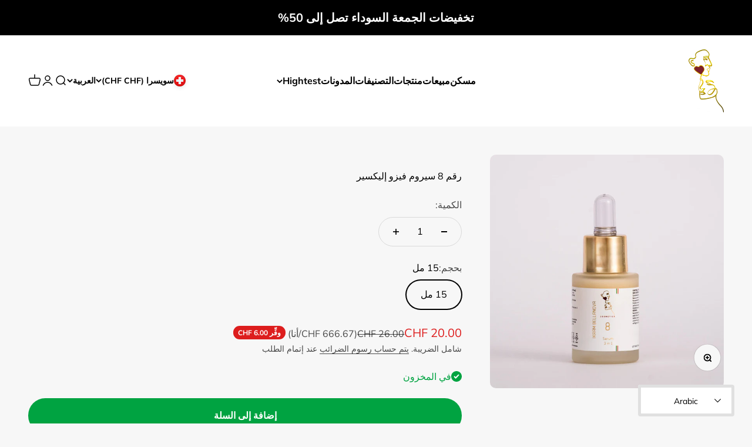

--- FILE ---
content_type: text/html; charset=utf-8
request_url: https://ikrambellanova.shop/ar-ch/products/serum-elisir-viso-anti-aging-feuchtigkeitsspendend-antibakteriell-heilend-und-regenerierend
body_size: 92320
content:
<!doctype html>

<html lang="ar" dir="rtl">
  <head><!-- SEOAnt Speed Up Script --><script async crossorigin fetchpriority="high" src="/cdn/shopifycloud/importmap-polyfill/es-modules-shim.2.4.0.js"></script>
<script>
const AllowUrlArray_SEOAnt = ['cdn.nfcube.com', 'cdnv2.mycustomizer.com'];
const ForbidUrlArray_SEOAnt = [];
window.WhiteUrlArray_SEOAnt = AllowUrlArray_SEOAnt.map(src => new RegExp(src, 'i'));
window.BlackUrlArray_SEOAnt = ForbidUrlArray_SEOAnt.map(src => new RegExp(src, 'i'));
</script>
<script>
// Limit output
class AllowJsPlugin{constructor(e){const attrArr=["default","defer","async"];this.listener=this.handleListener.bind(this,e),this.jsArr=[],this.attribute=attrArr.reduce(((e,t)=>({...e,[t]:[]})),{});const t=this;e.forEach((e=>window.addEventListener(e,t.listener,{passive:!0})))}handleListener(e){const t=this;return e.forEach((e=>window.removeEventListener(e,t.listener))),"complete"===document.readyState?this.handleDOM():document.addEventListener("readystatechange",(e=>{if("complete"===e.target.readyState)return setTimeout(t.handleDOM.bind(t),1)}))}async handleDOM(){this.pauseEvent(),this.pauseJQuery(),this.getScripts(),this.beforeScripts();for(const e of Object.keys(this.attribute))await this.changeScripts(this.attribute[e]);for(const e of["DOMContentLoaded","readystatechange"])await this.requestRedraw(),document.dispatchEvent(new Event("allowJS-"+e));document.lightJSonreadystatechange&&document.lightJSonreadystatechange();for(const e of["DOMContentLoaded","load"])await this.requestRedraw(),window.dispatchEvent(new Event("allowJS-"+e));await this.requestRedraw(),window.lightJSonload&&window.lightJSonload(),await this.requestRedraw(),this.jsArr.forEach((e=>e(window).trigger("allowJS-jquery-load"))),window.dispatchEvent(new Event("allowJS-pageshow")),await this.requestRedraw(),window.lightJSonpageshow&&window.lightJSonpageshow()}async requestRedraw(){return new Promise((e=>requestAnimationFrame(e)))}getScripts(){document.querySelectorAll("script[type=AllowJs]").forEach((e=>{e.hasAttribute("src")?e.hasAttribute("async")&&e.async?this.attribute.async.push(e):e.hasAttribute("defer")&&e.defer?this.attribute.defer.push(e):this.attribute.default.push(e):this.attribute.default.push(e)}))}beforeScripts(){const e=this,t=Object.keys(this.attribute).reduce(((t,n)=>[...t,...e.attribute[n]]),[]),n=document.createDocumentFragment();t.forEach((e=>{const t=e.getAttribute("src");if(!t)return;const s=document.createElement("link");s.href=t,s.rel="preload",s.as="script",n.appendChild(s)})),document.head.appendChild(n)}async changeScripts(e){let t;for(;t=e.shift();)await this.requestRedraw(),new Promise((e=>{const n=document.createElement("script");[...t.attributes].forEach((e=>{"type"!==e.nodeName&&n.setAttribute(e.nodeName,e.nodeValue)})),t.hasAttribute("src")?(n.addEventListener("load",e),n.addEventListener("error",e)):(n.text=t.text,e()),t.parentNode.replaceChild(n,t)}))}pauseEvent(){const e={};[{obj:document,name:"DOMContentLoaded"},{obj:window,name:"DOMContentLoaded"},{obj:window,name:"load"},{obj:window,name:"pageshow"},{obj:document,name:"readystatechange"}].map((t=>function(t,n){function s(n){return e[t].list.indexOf(n)>=0?"allowJS-"+n:n}e[t]||(e[t]={list:[n],add:t.addEventListener,remove:t.removeEventListener},t.addEventListener=(...n)=>{n[0]=s(n[0]),e[t].add.apply(t,n)},t.removeEventListener=(...n)=>{n[0]=s(n[0]),e[t].remove.apply(t,n)})}(t.obj,t.name))),[{obj:document,name:"onreadystatechange"},{obj:window,name:"onpageshow"}].map((e=>function(e,t){let n=e[t];Object.defineProperty(e,t,{get:()=>n||function(){},set:s=>{e["allowJS"+t]=n=s}})}(e.obj,e.name)))}pauseJQuery(){const e=this;let t=window.jQuery;Object.defineProperty(window,"jQuery",{get:()=>t,set(n){if(!n||!n.fn||!e.jsArr.includes(n))return void(t=n);n.fn.ready=n.fn.init.prototype.ready=e=>{e.bind(document)(n)};const s=n.fn.on;n.fn.on=n.fn.init.prototype.on=function(...e){if(window!==this[0])return s.apply(this,e),this;const t=e=>e.split(" ").map((e=>"load"===e||0===e.indexOf("load.")?"allowJS-jquery-load":e)).join(" ");return"string"==typeof e[0]||e[0]instanceof String?(e[0]=t(e[0]),s.apply(this,e),this):("object"==typeof e[0]&&Object.keys(e[0]).forEach((n=>{delete Object.assign(e[0],{[t(n)]:e[0][n]})[n]})),s.apply(this,e),this)},e.jsArr.push(n),t=n}})}}new AllowJsPlugin(["keydown","wheel","mouseenter","mousemove","mouseleave","touchstart","touchmove","touchend"]);
</script>
<script>
"use strict";function SEOAnt_toConsumableArray(t){if(Array.isArray(t)){for(var e=0,r=Array(t.length);e<t.length;e++)r[e]=t[e];return r}return Array.from(t)}function _0x960a(t,e){var r=_0x3840();return(_0x960a=function(t,e){return t-=247,r[t]})(t,e)}function _0x3840(){var t=["defineProperties","application/javascript","preventDefault","4990555yeBSbh","addEventListener","set","setAttribute","bind","getAttribute","parentElement","WhiteUrlArray_SEOAnt","listener","toString","toLowerCase","every","touchend","SEOAnt scripts can't be lazy loaded","keydown","touchstart","removeChild","length","58IusxNw","BlackUrlArray_SEOAnt","observe","name","value","documentElement","wheel","warn","whitelist","map","tagName","402345HpbWDN","getOwnPropertyDescriptor","head","type","touchmove","removeEventListener","8160iwggKQ","call","beforescriptexecute","some","string","options","push","appendChild","blacklisted","querySelectorAll","5339295FeRgGa","4OtFDAr","filter","57211uwpiMx","nodeType","createElement","src","13296210cxmbJp",'script[type="',"1744290Faeint","test","forEach","script","blacklist","attributes","get","$&","744DdtCNR"];return(_0x3840=function(){return t})()}var _extends=Object.assign||function(t){for(var e=1;e<arguments.length;e++){var r=arguments[e];for(var n in r)Object.prototype.hasOwnProperty.call(r,n)&&(t[n]=r[n])}return t},_slicedToArray=function(){function t(t,e){var r=[],n=!0,o=!1,i=void 0;try{for(var a,c=t[Symbol.iterator]();!(n=(a=c.next()).done)&&(r.push(a.value),!e||r.length!==e);n=!0);}catch(t){o=!0,i=t}finally{try{!n&&c.return&&c.return()}finally{if(o)throw i}}return r}return function(e,r){if(Array.isArray(e))return e;if(Symbol.iterator in Object(e))return t(e,r);throw new TypeError("Invalid attempt to destructure non-iterable instance")}}(),_typeof="function"==typeof Symbol&&"symbol"==typeof Symbol.iterator?function(t){return typeof t}:function(t){return t&&"function"==typeof Symbol&&t.constructor===Symbol&&t!==Symbol.prototype?"symbol":typeof t};(function(t,e){for(var r=_0x960a,n=t();[];)try{if(531094===parseInt(r(306))/1+-parseInt(r(295))/2*(parseInt(r(312))/3)+-parseInt(r(257))/4*(parseInt(r(277))/5)+-parseInt(r(265))/6+-parseInt(r(259))/7*(-parseInt(r(273))/8)+-parseInt(r(256))/9+parseInt(r(263))/10)break;n.push(n.shift())}catch(t){n.push(n.shift())}})(_0x3840),function(){var t=_0x960a,e="javascript/blocked",r={blacklist:window[t(296)],whitelist:window[t(284)]},n={blacklisted:[]},o=function(n,o){return n&&(!o||o!==e)&&(!r.blacklist||r[t(269)][t(249)](function(e){return e[t(266)](n)}))&&(!r[t(303)]||r.whitelist[t(288)](function(e){return!e[t(266)](n)}))},i=function(e){var n=t,o=e[n(282)](n(262));return r[n(269)]&&r.blacklist[n(288)](function(t){return!t.test(o)})||r[n(303)]&&r.whitelist[n(249)](function(t){return t[n(266)](o)})},a=new MutationObserver(function(r){for(var i=t,a=0;a<r[i(294)];a++)for(var c=r[a].addedNodes,u=0;u<c.length;u++)!function(t){var r=c[t];if(1===r[i(260)]&&"SCRIPT"===r[i(305)]){var a=r[i(262)],u=r[i(309)];if(o(a,u)){n.blacklisted[i(252)]([r,r.type]),r[i(309)]=e;var s=function t(n){var o=i;r[o(282)](o(309))===e&&n[o(276)](),r[o(311)](o(248),t)};r[i(278)](i(248),s),r[i(283)]&&r[i(283)][i(293)](r)}}}(u)});a[t(297)](document[t(300)],{childList:!![],subtree:!![]});var c=/[|\{}()\[\]^$+*?.]/g,u=function(){for(var o=arguments.length,u=Array(o),s=0;s<o;s++)u[s]=arguments[s];var l=t;u[l(294)]<1?(r[l(269)]=[],r[l(303)]=[]):(r.blacklist&&(r[l(269)]=r.blacklist[l(258)](function(t){return u[l(288)](function(e){var r=l;return(void 0===e?"undefined":_typeof(e))===r(250)?!t.test(e):e instanceof RegExp?t.toString()!==e.toString():void 0})})),r[l(303)]&&(r[l(303)]=[].concat(SEOAnt_toConsumableArray(r[l(303)]),SEOAnt_toConsumableArray(u.map(function(t){var e=l;if("string"==typeof t){var n=t.replace(c,e(272)),o=".*"+n+".*";if(r[e(303)][e(288)](function(t){return t[e(286)]()!==o[e(286)]()}))return new RegExp(o)}else if(t instanceof RegExp&&r[e(303)][e(288)](function(r){return r[e(286)]()!==t.toString()}))return t;return null})[l(258)](Boolean)))));for(var f=document[l(255)](l(264)+e+'"]'),p=0;p<f[l(294)];p++){var y=f[p];i(y)&&(n[l(254)][l(252)]([y,l(275)]),y[l(283)][l(293)](y))}var v=0;[].concat(SEOAnt_toConsumableArray(n[l(254)]))[l(267)](function(t,e){var r=_slicedToArray(t,2),o=r[0],a=r[1],c=l;if(i(o)){for(var u=document.createElement("script"),s=0;s<o.attributes.length;s++){var f=o[c(270)][s];f[c(298)]!==c(262)&&f.name!==c(309)&&u.setAttribute(f.name,o.attributes[s][c(299)])}u[c(280)](c(262),o[c(262)]),u.setAttribute("type",a||c(275)),document[c(308)][c(253)](u),n[c(254)].splice(e-v,1),v++}}),r[l(269)]&&r.blacklist.length<1&&a.disconnect()},s=document.createElement,l={src:Object[t(307)](HTMLScriptElement.prototype,t(262)),type:Object[t(307)](HTMLScriptElement.prototype,t(309))};document[t(261)]=function(){for(var r=t,n=arguments.length,i=Array(n),a=0;a<n;a++)i[a]=arguments[a];if(i[0][r(287)]()!==r(268))return s[r(281)](document).apply(void 0,i);var c=s.bind(document).apply(void 0,i);try{Object[r(274)](c,{src:_extends({},l[r(262)],{set:function(t){var n=r;o(t,c[n(309)])&&l.type[n(279)][n(247)](this,e),l[n(262)][n(279)].call(this,t)}}),type:_extends({},l[r(309)],{get:function(){var t=r,n=l[t(309)][t(271)][t(247)](this);return n===e||o(this[t(262)],n)?null:n},set:function(t){var n=r,i=o(c[n(262)],c[n(309)])?e:t;l.type[n(279)][n(247)](this,i)}})}),c.setAttribute=function(t,e){var n=r;t===n(309)||t===n(262)?c[t]=e:HTMLScriptElement.prototype[n(280)][n(247)](c,t,e)}}catch(t){console[r(302)](r(290),t)}return c},[t(291),"mousemove",t(289),t(310),t(292),t(301)][t(304)](function(t){return{type:t,listener:function(){return u()},options:{passive:!![]}}}).forEach(function(e){var r=t;document[r(278)](e[r(309)],e[r(285)],e[r(251)])})}();
</script>
<!-- /SEOAnt Speed Up Script -->
    <meta charset="utf-8">
    <meta name="viewport" content="width=device-width, initial-scale=1.0, height=device-height, minimum-scale=1.0, maximum-scale=1.0">
    <meta name="theme-color" content="#ffffff">

    <title>Nr. 8 Serum Elixir Viso - Ikram Bellanova Cosmetics Black Friday </title><meta name="description" content="Nr. 8 Serum Elixir Viso - Eine innovative Formel für Ihre Haut Anti-Aging, - Ikram Bellanova Cosmetics Black Friday "><link rel="canonical" href="https://ikrambellanova.shop/ar-ch/products/serum-elisir-viso-anti-aging-feuchtigkeitsspendend-antibakteriell-heilend-und-regenerierend"><link rel="shortcut icon" href="//ikrambellanova.shop/cdn/shop/files/Bild_29.06.23_um_20.39.jpg?v=1688064009&width=96">
      <link rel="apple-touch-icon" href="//ikrambellanova.shop/cdn/shop/files/Bild_29.06.23_um_20.39.jpg?v=1688064009&width=180"><link rel="preconnect" href="https://cdn.shopify.com">
    <link rel="preconnect" href="https://fonts.shopifycdn.com" crossorigin>
    <link rel="dns-prefetch" href="https://productreviews.shopifycdn.com"><link rel="preload" href="//ikrambellanova.shop/cdn/fonts/halant/halant_n4.7a3ca1dd5e401bca6e0e60419988fc6cfb4396fb.woff2" as="font" type="font/woff2" crossorigin><link rel="preload" href="//ikrambellanova.shop/cdn/fonts/muli/muli_n4.e949947cfff05efcc994b2e2db40359a04fa9a92.woff2" as="font" type="font/woff2" crossorigin><meta property="og:type" content="product">
  <meta property="og:title" content="رقم 8 سيروم فيزو إليكسير">
  <meta property="product:price:amount" content="20.00">
  <meta property="product:price:currency" content="CHF">
  <meta property="product:availability" content="in stock"><meta property="og:image" content="http://ikrambellanova.shop/cdn/shop/files/DreiinEinsSchatten.jpg?v=1762598609&width=2048">
  <meta property="og:image:secure_url" content="https://ikrambellanova.shop/cdn/shop/files/DreiinEinsSchatten.jpg?v=1762598609&width=2048">
  <meta property="og:image:width" content="3330">
  <meta property="og:image:height" content="3330"><meta property="og:description" content="Nr. 8 Serum Elixir Viso - Eine innovative Formel für Ihre Haut Anti-Aging, - Ikram Bellanova Cosmetics Black Friday "><meta property="og:url" content="https://ikrambellanova.shop/ar-ch/products/serum-elisir-viso-anti-aging-feuchtigkeitsspendend-antibakteriell-heilend-und-regenerierend">
<meta property="og:site_name" content="Ikram Bellanova Cosmetics "><meta name="twitter:card" content="summary"><meta name="twitter:title" content="رقم 8 سيروم فيزو إليكسير">
  <meta name="twitter:description" content="رقم 8 سيروم إليكسير فيزو - تركيبة مبتكرة لبشرتك مكافحة الشيخوخة والترطيب. مضاد للجراثيم ، الشفاء والتجديد. يتم استخراج مخاط الحلزون من الحلزون &quot;Helix Aspersa&quot; لأغراض التجميل. مخاط الحلزون غني بالآلانتوين والكولاجين والإيلاستين وحمض الجليكوليك وحمض اللاكتيك والموكوبوليساكاريد والفيتامينات ACE-B1-B6 ويستخدم في منتجات مكافحة الشيخوخة لاسترخاء الأنسجة. له تأثير مكون للأغشية ومضاد للبكتيريا وشفائي ومجدد، وهو فعال بشكل خاص في مكافحة خطوط التعبير. الخصائص إكسير ثوري مع مخاط الحلزون النقي، وثلاثة أحماض هيالورونيك واللؤلؤ الأبيض. له تأثير مرن ومرطب ووقائي ومنعش. مصمم خصيصًا للمناطق الحساسة في الوجه ومنطقة العين ومنطقة الفم. تجنب ملامسة العينين والأغشية المخاطية، ولا تستخدمه على الجلد التالف تكميد  ضعي المنتج على بشرة نظيفة ومنظفة بالكامل ثم وزعيه عن طريق التربيت عليه للمساعدة في امتصاصه. كرر العلاج صباحًا ومساءً. مكونات ماء، مُرشِّح إفرازات الحلزون، ثنائي الكابريليلالأثير، بروبانديول، الجلسرين، هيدروكسي إيثيلأكريلات/أكريلويل ديميثيل تورات الصوديومكوبوليمر، لؤلؤة مُحللة، حمض الهيالورونيك،كروسبوليمر"><meta name="twitter:image" content="https://ikrambellanova.shop/cdn/shop/files/DreiinEinsSchatten.jpg?crop=center&height=1200&v=1762598609&width=1200">
  <meta name="twitter:image:alt" content="Nr. 8 Serum Elisir Viso Ikram Bellanova Cosmetics Shop"><script type="application/ld+json">{"@context":"http:\/\/schema.org\/","@id":"\/ar-ch\/products\/serum-elisir-viso-anti-aging-feuchtigkeitsspendend-antibakteriell-heilend-und-regenerierend#product","@type":"ProductGroup","brand":{"@type":"Brand","name":"Ikram Bellanova Cosmetics Shop"},"category":"Skin Care","description":"رقم 8 سيروم إليكسير فيزو - تركيبة مبتكرة لبشرتك\nمكافحة الشيخوخة والترطيب. مضاد للجراثيم ، الشفاء والتجديد.\n يتم استخراج مخاط الحلزون من الحلزون \"Helix Aspersa\" لأغراض التجميل. مخاط الحلزون غني بالآلانتوين والكولاجين والإيلاستين وحمض الجليكوليك وحمض اللاكتيك والموكوبوليساكاريد والفيتامينات ACE-B1-B6 ويستخدم في منتجات مكافحة الشيخوخة لاسترخاء الأنسجة. له تأثير مكون للأغشية ومضاد للبكتيريا وشفائي ومجدد، وهو فعال بشكل خاص في مكافحة خطوط التعبير.\nالخصائص\n إكسير ثوري مع مخاط الحلزون النقي، وثلاثة أحماض هيالورونيك واللؤلؤ الأبيض. له تأثير مرن ومرطب ووقائي ومنعش. مصمم خصيصًا للمناطق الحساسة في الوجه ومنطقة العين ومنطقة الفم. تجنب ملامسة العينين والأغشية المخاطية، ولا تستخدمه على الجلد التالف\n\n تكميد\n\n ضعي المنتج على بشرة نظيفة ومنظفة بالكامل ثم وزعيه عن طريق التربيت عليه للمساعدة في امتصاصه. كرر العلاج صباحًا ومساءً.\n\nمكونات\n\n ماء، مُرشِّح إفرازات الحلزون، ثنائي الكابريليلالأثير، بروبانديول، الجلسرين، هيدروكسي إيثيلأكريلات\/أكريلويل ديميثيل تورات الصوديومكوبوليمر، لؤلؤة مُحللة، حمض الهيالورونيك،كروسبوليمر هيالورونات الصوديوم، الصوديومهيالورونات، ثنائي الببتيد ديامينوبوتيرولثنائي أسيتات البنزيل أميد، صمغ زانثان،بولي أكريلات كروس بوليمر-6، سوربيتانايزوستيرات، بنتيلين جليكول، إيثيل هكسيلستيرات، بوليسوربات 60، سكوالين، عطر[العطر]، فينوكسي إيثانول،إيثيل هكسيل جلسرين، ديهيدروأسيتات الصوديوم،هيدروكسيد الصوديوم، بنزوات الصوديوم، البوتاسيومسوربات، ليسيثين، حمض الستريك، بولي جليسريل-4ثنائي أيزوستيرات\/بولي هيدروكسي ستيرات\/سيبكات،إيزوستيرات الصوديوم، غلوتامات رباعي الصوديومثنائي الأسيتات، حمض اللاكتيك. \nترطيب مكثف مع المصل\nسيروم إليكسير فيزو رقم 8 منتجٌ فعالٌ للغاية يُرطّب بشرتكِ بعمق. يحتوي على مكوناتٍ قيّمةٍ سريعة الامتصاص، مما يضمن ترطيبًا طويل الأمد. هذا يُضفي على البشرة نعومةً ونضارةً، ويمنحها مظهرًا منتعشًا ومتجددًا. علاوةً على ذلك، يُعزّز الترطيب المكثف إشراقة البشرة الطبيعية، مما يجعلها تبدو أكثر امتلاءً وصحة.\nتفتيح فعال لبشرة مشرقة\nلا يقتصر هذا السيروم على ترطيب البشرة فحسب، بل يعزز إشراقها أيضًا. فهو يكافح البقع الداكنة والشوائب بفعالية، ليمنح بشرتكِ مظهرًا أكثر تناسقًا وإشراقًا. صُممت مكونات السيروم الخاصة لتحسين لون البشرة، مما يمنحها مظهرًا متناغمًا. وقد أفاد العديد من المستخدمين بتحسن ملحوظ، حيث لاحظوا إشراقًا ملحوظًا في بشرتهم.\nتأثير مضاد للشيخوخة من أجل نضارة الشباب\nمن فوائد سيروم إليكسير فيزو رقم 8 الرائعة الأخرى تأثيره المضاد للشيخوخة. مع الاستخدام المنتظم، تصبح البشرة أكثر تماسكًا ومرونة، مما يُخفف من ظهور الخطوط الدقيقة والتجاعيد. تحمي مضادات الأكسدة الموجودة في السيروم بشرتكِ من التأثيرات البيئية الضارة، مما يُحافظ على نضارة شبابها لفترة أطول. وهكذا، لا تشيخ البشرة فحسب، بل تبدو أصغر سنًا على المدى الطويل.\n","hasVariant":[{"@id":"\/ar-ch\/products\/serum-elisir-viso-anti-aging-feuchtigkeitsspendend-antibakteriell-heilend-und-regenerierend?variant=46604145787211#variant","@type":"Product","gtin":"0641827353216","image":"https:\/\/ikrambellanova.shop\/cdn\/shop\/files\/DreiinEinsSchatten.jpg?v=1762598609\u0026width=1920","name":"رقم 8 سيروم فيزو إليكسير - 15 مل","offers":{"@id":"\/ar-ch\/products\/serum-elisir-viso-anti-aging-feuchtigkeitsspendend-antibakteriell-heilend-und-regenerierend?variant=46604145787211#offer","@type":"Offer","availability":"http:\/\/schema.org\/InStock","price":"20.00","priceCurrency":"CHF","url":"https:\/\/ikrambellanova.shop\/ar-ch\/products\/serum-elisir-viso-anti-aging-feuchtigkeitsspendend-antibakteriell-heilend-und-regenerierend?variant=46604145787211"},"sku":"IK221208"}],"name":"رقم 8 سيروم فيزو إليكسير","productGroupID":"8503782441291","url":"https:\/\/ikrambellanova.shop\/ar-ch\/products\/serum-elisir-viso-anti-aging-feuchtigkeitsspendend-antibakteriell-heilend-und-regenerierend"}</script><script type="application/ld+json">
  {
    "@context": "https://schema.org",
    "@type": "BreadcrumbList",
    "itemListElement": [{
        "@type": "ListItem",
        "position": 1,
        "name": "الصفحة الرئيسية",
        "item": "https://ikrambellanova.shop"
      },{
            "@type": "ListItem",
            "position": 2,
            "name": "رقم 8 سيروم فيزو إليكسير",
            "item": "https://ikrambellanova.shop/ar-ch/products/serum-elisir-viso-anti-aging-feuchtigkeitsspendend-antibakteriell-heilend-und-regenerierend"
          }]
  }
</script><style>/* Typography (heading) */
  @font-face {
  font-family: Halant;
  font-weight: 400;
  font-style: normal;
  font-display: fallback;
  src: url("//ikrambellanova.shop/cdn/fonts/halant/halant_n4.7a3ca1dd5e401bca6e0e60419988fc6cfb4396fb.woff2") format("woff2"),
       url("//ikrambellanova.shop/cdn/fonts/halant/halant_n4.38c179b4994871894f8956587b45f527a9326a7a.woff") format("woff");
}

/* Typography (body) */
  @font-face {
  font-family: Muli;
  font-weight: 400;
  font-style: normal;
  font-display: fallback;
  src: url("//ikrambellanova.shop/cdn/fonts/muli/muli_n4.e949947cfff05efcc994b2e2db40359a04fa9a92.woff2") format("woff2"),
       url("//ikrambellanova.shop/cdn/fonts/muli/muli_n4.35355e4a0c27c9bc94d9af3f9bcb586d8229277a.woff") format("woff");
}

@font-face {
  font-family: Muli;
  font-weight: 400;
  font-style: italic;
  font-display: fallback;
  src: url("//ikrambellanova.shop/cdn/fonts/muli/muli_i4.c0a1ea800bab5884ab82e4eb25a6bd25121bd08c.woff2") format("woff2"),
       url("//ikrambellanova.shop/cdn/fonts/muli/muli_i4.a6c39b1b31d876de7f99b3646461aa87120de6ed.woff") format("woff");
}

@font-face {
  font-family: Muli;
  font-weight: 700;
  font-style: normal;
  font-display: fallback;
  src: url("//ikrambellanova.shop/cdn/fonts/muli/muli_n7.c8c44d0404947d89610714223e630c4cbe005587.woff2") format("woff2"),
       url("//ikrambellanova.shop/cdn/fonts/muli/muli_n7.4cbcffea6175d46b4d67e9408244a5b38c2ac568.woff") format("woff");
}

@font-face {
  font-family: Muli;
  font-weight: 700;
  font-style: italic;
  font-display: fallback;
  src: url("//ikrambellanova.shop/cdn/fonts/muli/muli_i7.34eedbf231efa20bd065d55f6f71485730632c7b.woff2") format("woff2"),
       url("//ikrambellanova.shop/cdn/fonts/muli/muli_i7.2b4df846821493e68344d0b0212997d071bf38b7.woff") format("woff");
}

:root {
    /**
     * ---------------------------------------------------------------------
     * SPACING VARIABLES
     *
     * We are using a spacing inspired from frameworks like Tailwind CSS.
     * ---------------------------------------------------------------------
     */
    --spacing-0-5: 0.125rem; /* 2px */
    --spacing-1: 0.25rem; /* 4px */
    --spacing-1-5: 0.375rem; /* 6px */
    --spacing-2: 0.5rem; /* 8px */
    --spacing-2-5: 0.625rem; /* 10px */
    --spacing-3: 0.75rem; /* 12px */
    --spacing-3-5: 0.875rem; /* 14px */
    --spacing-4: 1rem; /* 16px */
    --spacing-4-5: 1.125rem; /* 18px */
    --spacing-5: 1.25rem; /* 20px */
    --spacing-5-5: 1.375rem; /* 22px */
    --spacing-6: 1.5rem; /* 24px */
    --spacing-6-5: 1.625rem; /* 26px */
    --spacing-7: 1.75rem; /* 28px */
    --spacing-7-5: 1.875rem; /* 30px */
    --spacing-8: 2rem; /* 32px */
    --spacing-8-5: 2.125rem; /* 34px */
    --spacing-9: 2.25rem; /* 36px */
    --spacing-9-5: 2.375rem; /* 38px */
    --spacing-10: 2.5rem; /* 40px */
    --spacing-11: 2.75rem; /* 44px */
    --spacing-12: 3rem; /* 48px */
    --spacing-14: 3.5rem; /* 56px */
    --spacing-16: 4rem; /* 64px */
    --spacing-18: 4.5rem; /* 72px */
    --spacing-20: 5rem; /* 80px */
    --spacing-24: 6rem; /* 96px */
    --spacing-28: 7rem; /* 112px */
    --spacing-32: 8rem; /* 128px */
    --spacing-36: 9rem; /* 144px */
    --spacing-40: 10rem; /* 160px */
    --spacing-44: 11rem; /* 176px */
    --spacing-48: 12rem; /* 192px */
    --spacing-52: 13rem; /* 208px */
    --spacing-56: 14rem; /* 224px */
    --spacing-60: 15rem; /* 240px */
    --spacing-64: 16rem; /* 256px */
    --spacing-72: 18rem; /* 288px */
    --spacing-80: 20rem; /* 320px */
    --spacing-96: 24rem; /* 384px */

    /* Container */
    --container-max-width: 1440px;
    --container-narrow-max-width: 1190px;
    --container-gutter: var(--spacing-5);
    --section-outer-spacing-block: var(--spacing-10);
    --section-inner-max-spacing-block: var(--spacing-9);
    --section-inner-spacing-inline: var(--container-gutter);
    --section-stack-spacing-block: var(--spacing-8);

    /* Grid gutter */
    --grid-gutter: var(--spacing-5);

    /* Product list settings */
    --product-list-row-gap: var(--spacing-8);
    --product-list-column-gap: var(--grid-gutter);

    /* Form settings */
    --input-gap: var(--spacing-2);
    --input-height: 2.625rem;
    --input-padding-inline: var(--spacing-4);

    /* Other sizes */
    --sticky-area-height: calc(var(--sticky-announcement-bar-enabled, 0) * var(--announcement-bar-height, 0px) + var(--sticky-header-enabled, 0) * var(--header-height, 0px));

    /* RTL support */
    --transform-logical-flip: 1;
    --transform-origin-start: left;
    --transform-origin-end: right;

    /**
     * ---------------------------------------------------------------------
     * TYPOGRAPHY
     * ---------------------------------------------------------------------
     */

    /* Font properties */
    --heading-font-family: Halant, serif;
    --heading-font-weight: 400;
    --heading-font-style: normal;
    --heading-text-transform: normal;
    --heading-letter-spacing: 0;
    --text-font-family: Muli, sans-serif;
    --text-font-weight: 400;
    --text-font-style: normal;
    --text-letter-spacing: 0;

    /* Font sizes */
    --text-h0: 2.5rem;
    --text-h1: 1.75rem;
    --text-h2: 1.5rem;
    --text-h3: 1.375rem;
    --text-h4: 1.125rem;
    --text-h5: 1.125rem;
    --text-h6: 1rem;
    --text-xs: 0.625rem;
    --text-sm: 0.6875rem;
    --text-base: 0.75rem;
    --text-lg: 1.0rem;

    /**
     * ---------------------------------------------------------------------
     * COLORS
     * ---------------------------------------------------------------------
     */

    /* Color settings */--accent: 0 163 65;
    --text-primary: 0 0 0;
    --background-primary: 247 247 247;
    --dialog-background: 255 255 255;
    --border-color: var(--text-color, var(--text-primary)) / 0.12;

    /* Button colors */
    --button-background-primary: 0 163 65;
    --button-text-primary: 255 255 255;
    --button-background-secondary: 232 180 107;
    --button-text-secondary: 255 255 255;

    /* Status colors */
    --success-background: 224 244 232;
    --success-text: 0 163 65;
    --warning-background: 255 246 233;
    --warning-text: 255 183 74;
    --error-background: 254 231 231;
    --error-text: 248 58 58;

    /* Product colors */
    --on-sale-text: 221 29 29;
    --on-sale-badge-background: 221 29 29;
    --on-sale-badge-text: 255 255 255;
    --sold-out-badge-background: 246 212 174;
    --sold-out-badge-text: 0 0 0;
    --primary-badge-background: 246 212 174;
    --primary-badge-text: 0 0 0;
    --star-color: 255 183 74;
    --product-card-background: 255 255 255;
    --product-card-text: 0 0 0;

    /* Header colors */
    --header-background: 255 255 255;
    --header-text: 0 0 0;

    /* Footer colors */
    --footer-background: 0 0 0;
    --footer-text: 255 255 255;

    /* Rounded variables (used for border radius) */
    --rounded-xs: 0.25rem;
    --rounded-sm: 0.3125rem;
    --rounded: 0.625rem;
    --rounded-lg: 1.25rem;
    --rounded-full: 9999px;

    --rounded-button: 3.75rem;
    --rounded-input: 0.5rem;

    /* Box shadow */
    --shadow-sm: 0 2px 8px rgb(var(--text-primary) / 0.1);
    --shadow: 0 5px 15px rgb(var(--text-primary) / 0.1);
    --shadow-md: 0 5px 30px rgb(var(--text-primary) / 0.1);
    --shadow-block: 0px 18px 50px rgb(var(--text-primary) / 0.1);

    /**
     * ---------------------------------------------------------------------
     * OTHER
     * ---------------------------------------------------------------------
     */

    --stagger-products-reveal-opacity: 0;
    --cursor-close-svg-url: url(//ikrambellanova.shop/cdn/shop/t/116/assets/cursor-close.svg?v=147174565022153725511762605713);
    --cursor-zoom-in-svg-url: url(//ikrambellanova.shop/cdn/shop/t/116/assets/cursor-zoom-in.svg?v=154953035094101115921762605713);
    --cursor-zoom-out-svg-url: url(//ikrambellanova.shop/cdn/shop/t/116/assets/cursor-zoom-out.svg?v=16155520337305705181762605713);
    --checkmark-svg-url: url(//ikrambellanova.shop/cdn/shop/t/116/assets/checkmark.svg?v=77552481021870063511762605713);
  }

  [dir="rtl"]:root {
    /* RTL support */
    --transform-logical-flip: -1;
    --transform-origin-start: right;
    --transform-origin-end: left;
  }

  @media screen and (min-width: 700px) {
    :root {
      /* Typography (font size) */
      --text-h0: 3.25rem;
      --text-h1: 2.25rem;
      --text-h2: 1.75rem;
      --text-h3: 1.625rem;
      --text-h4: 1.25rem;
      --text-h5: 1.25rem;
      --text-h6: 1.125rem;

      --text-xs: 0.75rem;
      --text-sm: 0.875rem;
      --text-base: 1.0rem;
      --text-lg: 1.25rem;

      /* Spacing */
      --container-gutter: 2rem;
      --section-outer-spacing-block: var(--spacing-14);
      --section-inner-max-spacing-block: var(--spacing-10);
      --section-inner-spacing-inline: var(--spacing-12);
      --section-stack-spacing-block: var(--spacing-12);

      /* Grid gutter */
      --grid-gutter: var(--spacing-6);

      /* Product list settings */
      --product-list-row-gap: var(--spacing-12);

      /* Form settings */
      --input-gap: 1rem;
      --input-height: 3.125rem;
      --input-padding-inline: var(--spacing-5);
    }
  }

  @media screen and (min-width: 1000px) {
    :root {
      /* Spacing settings */
      --container-gutter: var(--spacing-12);
      --section-outer-spacing-block: var(--spacing-16);
      --section-inner-max-spacing-block: var(--spacing-14);
      --section-inner-spacing-inline: var(--spacing-16);
      --section-stack-spacing-block: var(--spacing-12);
    }
  }

  @media screen and (min-width: 1150px) {
    :root {
      /* Spacing settings */
      --container-gutter: var(--spacing-12);
      --section-outer-spacing-block: var(--spacing-16);
      --section-inner-max-spacing-block: var(--spacing-14);
      --section-inner-spacing-inline: var(--spacing-16);
      --section-stack-spacing-block: var(--spacing-12);
    }
  }

  @media screen and (min-width: 1400px) {
    :root {
      /* Typography (font size) */
      --text-h0: 4rem;
      --text-h1: 3rem;
      --text-h2: 2.5rem;
      --text-h3: 1.75rem;
      --text-h4: 1.5rem;
      --text-h5: 1.25rem;
      --text-h6: 1.25rem;

      --section-outer-spacing-block: var(--spacing-20);
      --section-inner-max-spacing-block: var(--spacing-16);
      --section-inner-spacing-inline: var(--spacing-18);
    }
  }

  @media screen and (min-width: 1600px) {
    :root {
      --section-outer-spacing-block: var(--spacing-20);
      --section-inner-max-spacing-block: var(--spacing-18);
      --section-inner-spacing-inline: var(--spacing-20);
    }
  }

  /**
   * ---------------------------------------------------------------------
   * LIQUID DEPENDANT CSS
   *
   * Our main CSS is Liquid free, but some very specific features depend on
   * theme settings, so we have them here
   * ---------------------------------------------------------------------
   */@media screen and (pointer: fine) {
        /* The !important are for the Shopify Payment button to ensure we override the default from Shopify styles */
        .button:not([disabled]):not(.button--outline):hover, .btn:not([disabled]):hover, .shopify-payment-button__button--unbranded:not([disabled]):hover {
          background-color: transparent !important;
          color: rgb(var(--button-outline-color) / var(--button-background-opacity, 1)) !important;
          box-shadow: inset 0 0 0 2px currentColor !important;
        }

        .button--outline:not([disabled]):hover {
          background: rgb(var(--button-background));
          color: rgb(var(--button-text-color));
          box-shadow: inset 0 0 0 2px rgb(var(--button-background));
        }
      }</style><script>
  // This allows to expose several variables to the global scope, to be used in scripts
  window.themeVariables = {
    settings: {
      showPageTransition: null,
      staggerProductsApparition: true,
      reduceDrawerAnimation: false,
      reduceMenuAnimation: false,
      headingApparition: "split_rotation",
      pageType: "product",
      moneyFormat: "CHF {{amount}}",
      moneyWithCurrencyFormat: "CHF {{amount}}",
      currencyCodeEnabled: true,
      cartType: "drawer",
      showDiscount: true,
      discountMode: "saving",
      pageBackground: "#f7f7f7",
      textColor: "#000000"
    },

    strings: {
      accessibilityClose: "إغلاق",
      accessibilityNext: "التالي",
      accessibilityPrevious: "السابق",
      closeGallery: "إغلاق المعرض",
      zoomGallery: "تكبير",
      errorGallery: "يتعذَّر تحميل الصورة",
      searchNoResults: "لم يتم العثور على نتائج.",
      addOrderNote: "إضافة ملاحظة للطلب",
      editOrderNote: "تعديل ملاحظة الطلب",
      shippingEstimatorNoResults: "عذرًا، نحن لا نشحن إلى عنوانك.",
      shippingEstimatorOneResult: "هناك سعر شحن واحد لعنوانك:",
      shippingEstimatorMultipleResults: "هناك أسعار شحن متعددة لعنوانك:",
      shippingEstimatorError: "حدث خطأ واحد أو أكثر في أثناء استرداد أسعار الشحن:"
    },

    breakpoints: {
      'sm': 'screen and (min-width: 700px)',
      'md': 'screen and (min-width: 1000px)',
      'lg': 'screen and (min-width: 1150px)',
      'xl': 'screen and (min-width: 1400px)',

      'sm-max': 'screen and (max-width: 699px)',
      'md-max': 'screen and (max-width: 999px)',
      'lg-max': 'screen and (max-width: 1149px)',
      'xl-max': 'screen and (max-width: 1399px)'
    }
  };

  // For detecting native share
  document.documentElement.classList.add(`native-share--${navigator.share ? 'enabled' : 'disabled'}`);// We save the product ID in local storage to be eventually used for recently viewed section
    try {
      const recentlyViewedProducts = new Set(JSON.parse(localStorage.getItem('theme:recently-viewed-products') || '[]'));

      recentlyViewedProducts.delete(8503782441291); // Delete first to re-move the product
      recentlyViewedProducts.add(8503782441291);

      localStorage.setItem('theme:recently-viewed-products', JSON.stringify(Array.from(recentlyViewedProducts.values()).reverse()));
    } catch (e) {
      // Safari in private mode does not allow setting item, we silently fail
    }</script><script type="importmap">{
        "imports": {
          "vendor": "//ikrambellanova.shop/cdn/shop/t/116/assets/vendor.min.js?v=166563502121812900551762605695",
          "theme": "//ikrambellanova.shop/cdn/shop/t/116/assets/theme.js?v=63782355822096238611762605694",
          "photoswipe": "//ikrambellanova.shop/cdn/shop/t/116/assets/photoswipe.min.js?v=13374349288281597431762605689"
        }
      }
    </script>

    <script type="module" src="//ikrambellanova.shop/cdn/shop/t/116/assets/vendor.min.js?v=166563502121812900551762605695"></script>
    <script type="module" src="//ikrambellanova.shop/cdn/shop/t/116/assets/theme.js?v=63782355822096238611762605694"></script>

    <script>window.performance && window.performance.mark && window.performance.mark('shopify.content_for_header.start');</script><meta name="google-site-verification" content="F0EPoZpbmrR51yV3uJAKMWoNNwRu1EHnru5Ym4FIqJ8">
<meta name="google-site-verification" content="F0EPoZpbmrR51yV3uJAKMWoNNwRu1EHnru5Ym4FIqJ8">
<meta name="facebook-domain-verification" content="whqh1npj798tn9xufprvkt3m6xb6v8">
<meta id="shopify-digital-wallet" name="shopify-digital-wallet" content="/65142980824/digital_wallets/dialog">
<meta name="shopify-checkout-api-token" content="a690d6f45234d2e3f72c8023f9cf0c9e">
<meta id="in-context-paypal-metadata" data-shop-id="65142980824" data-venmo-supported="false" data-environment="production" data-locale="en_US" data-paypal-v4="true" data-currency="CHF">
<link rel="alternate" hreflang="x-default" href="https://ikrambellanova.shop/products/serum-elisir-viso-anti-aging-feuchtigkeitsspendend-antibakteriell-heilend-und-regenerierend">
<link rel="alternate" hreflang="de" href="https://ikrambellanova.shop/products/serum-elisir-viso-anti-aging-feuchtigkeitsspendend-antibakteriell-heilend-und-regenerierend">
<link rel="alternate" hreflang="es" href="https://ikrambellanova.shop/es/products/serum-elisir-viso-anti-aging-feuchtigkeitsspendend-antibakteriell-heilend-und-regenerierend">
<link rel="alternate" hreflang="it" href="https://ikrambellanova.shop/it/products/serum-elisir-viso-anti-aging-feuchtigkeitsspendend-antibakteriell-heilend-und-regenerierend">
<link rel="alternate" hreflang="ar" href="https://ikrambellanova.shop/ar/products/serum-elisir-viso-anti-aging-feuchtigkeitsspendend-antibakteriell-heilend-und-regenerierend">
<link rel="alternate" hreflang="fr" href="https://ikrambellanova.shop/fr/products/serum-elisir-viso-anti-aging-feuchtigkeitsspendend-antibakteriell-heilend-und-regenerierend">
<link rel="alternate" hreflang="en" href="https://ikrambellanova.shop/en/products/serum-elisir-viso-anti-aging-feuchtigkeitsspendend-antibakteriell-heilend-und-regenerierend">
<link rel="alternate" hreflang="nl" href="https://ikrambellanova.shop/nl/products/serum-elisir-viso-anti-aging-feuchtigkeitsspendend-antibakteriell-heilend-und-regenerierend">
<link rel="alternate" hreflang="de-CZ" href="https://ikrambellanova.shop/de-eu/products/serum-elisir-viso-anti-aging-feuchtigkeitsspendend-antibakteriell-heilend-und-regenerierend">
<link rel="alternate" hreflang="es-CZ" href="https://ikrambellanova.shop/es-eu/products/serum-elisir-viso-anti-aging-feuchtigkeitsspendend-antibakteriell-heilend-und-regenerierend">
<link rel="alternate" hreflang="ar-CZ" href="https://ikrambellanova.shop/ar-eu/products/serum-elisir-viso-anti-aging-feuchtigkeitsspendend-antibakteriell-heilend-und-regenerierend">
<link rel="alternate" hreflang="it-CZ" href="https://ikrambellanova.shop/it-eu/products/serum-elisir-viso-anti-aging-feuchtigkeitsspendend-antibakteriell-heilend-und-regenerierend">
<link rel="alternate" hreflang="fr-CZ" href="https://ikrambellanova.shop/fr-eu/products/serum-elisir-viso-anti-aging-feuchtigkeitsspendend-antibakteriell-heilend-und-regenerierend">
<link rel="alternate" hreflang="de-PL" href="https://ikrambellanova.shop/de-eu/products/serum-elisir-viso-anti-aging-feuchtigkeitsspendend-antibakteriell-heilend-und-regenerierend">
<link rel="alternate" hreflang="es-PL" href="https://ikrambellanova.shop/es-eu/products/serum-elisir-viso-anti-aging-feuchtigkeitsspendend-antibakteriell-heilend-und-regenerierend">
<link rel="alternate" hreflang="ar-PL" href="https://ikrambellanova.shop/ar-eu/products/serum-elisir-viso-anti-aging-feuchtigkeitsspendend-antibakteriell-heilend-und-regenerierend">
<link rel="alternate" hreflang="it-PL" href="https://ikrambellanova.shop/it-eu/products/serum-elisir-viso-anti-aging-feuchtigkeitsspendend-antibakteriell-heilend-und-regenerierend">
<link rel="alternate" hreflang="fr-PL" href="https://ikrambellanova.shop/fr-eu/products/serum-elisir-viso-anti-aging-feuchtigkeitsspendend-antibakteriell-heilend-und-regenerierend">
<link rel="alternate" hreflang="de-EE" href="https://ikrambellanova.shop/de-eu/products/serum-elisir-viso-anti-aging-feuchtigkeitsspendend-antibakteriell-heilend-und-regenerierend">
<link rel="alternate" hreflang="es-EE" href="https://ikrambellanova.shop/es-eu/products/serum-elisir-viso-anti-aging-feuchtigkeitsspendend-antibakteriell-heilend-und-regenerierend">
<link rel="alternate" hreflang="ar-EE" href="https://ikrambellanova.shop/ar-eu/products/serum-elisir-viso-anti-aging-feuchtigkeitsspendend-antibakteriell-heilend-und-regenerierend">
<link rel="alternate" hreflang="it-EE" href="https://ikrambellanova.shop/it-eu/products/serum-elisir-viso-anti-aging-feuchtigkeitsspendend-antibakteriell-heilend-und-regenerierend">
<link rel="alternate" hreflang="fr-EE" href="https://ikrambellanova.shop/fr-eu/products/serum-elisir-viso-anti-aging-feuchtigkeitsspendend-antibakteriell-heilend-und-regenerierend">
<link rel="alternate" hreflang="de-GR" href="https://ikrambellanova.shop/de-eu/products/serum-elisir-viso-anti-aging-feuchtigkeitsspendend-antibakteriell-heilend-und-regenerierend">
<link rel="alternate" hreflang="es-GR" href="https://ikrambellanova.shop/es-eu/products/serum-elisir-viso-anti-aging-feuchtigkeitsspendend-antibakteriell-heilend-und-regenerierend">
<link rel="alternate" hreflang="ar-GR" href="https://ikrambellanova.shop/ar-eu/products/serum-elisir-viso-anti-aging-feuchtigkeitsspendend-antibakteriell-heilend-und-regenerierend">
<link rel="alternate" hreflang="it-GR" href="https://ikrambellanova.shop/it-eu/products/serum-elisir-viso-anti-aging-feuchtigkeitsspendend-antibakteriell-heilend-und-regenerierend">
<link rel="alternate" hreflang="fr-GR" href="https://ikrambellanova.shop/fr-eu/products/serum-elisir-viso-anti-aging-feuchtigkeitsspendend-antibakteriell-heilend-und-regenerierend">
<link rel="alternate" hreflang="de-HR" href="https://ikrambellanova.shop/de-eu/products/serum-elisir-viso-anti-aging-feuchtigkeitsspendend-antibakteriell-heilend-und-regenerierend">
<link rel="alternate" hreflang="es-HR" href="https://ikrambellanova.shop/es-eu/products/serum-elisir-viso-anti-aging-feuchtigkeitsspendend-antibakteriell-heilend-und-regenerierend">
<link rel="alternate" hreflang="ar-HR" href="https://ikrambellanova.shop/ar-eu/products/serum-elisir-viso-anti-aging-feuchtigkeitsspendend-antibakteriell-heilend-und-regenerierend">
<link rel="alternate" hreflang="it-HR" href="https://ikrambellanova.shop/it-eu/products/serum-elisir-viso-anti-aging-feuchtigkeitsspendend-antibakteriell-heilend-und-regenerierend">
<link rel="alternate" hreflang="fr-HR" href="https://ikrambellanova.shop/fr-eu/products/serum-elisir-viso-anti-aging-feuchtigkeitsspendend-antibakteriell-heilend-und-regenerierend">
<link rel="alternate" hreflang="de-LV" href="https://ikrambellanova.shop/de-eu/products/serum-elisir-viso-anti-aging-feuchtigkeitsspendend-antibakteriell-heilend-und-regenerierend">
<link rel="alternate" hreflang="es-LV" href="https://ikrambellanova.shop/es-eu/products/serum-elisir-viso-anti-aging-feuchtigkeitsspendend-antibakteriell-heilend-und-regenerierend">
<link rel="alternate" hreflang="ar-LV" href="https://ikrambellanova.shop/ar-eu/products/serum-elisir-viso-anti-aging-feuchtigkeitsspendend-antibakteriell-heilend-und-regenerierend">
<link rel="alternate" hreflang="it-LV" href="https://ikrambellanova.shop/it-eu/products/serum-elisir-viso-anti-aging-feuchtigkeitsspendend-antibakteriell-heilend-und-regenerierend">
<link rel="alternate" hreflang="fr-LV" href="https://ikrambellanova.shop/fr-eu/products/serum-elisir-viso-anti-aging-feuchtigkeitsspendend-antibakteriell-heilend-und-regenerierend">
<link rel="alternate" hreflang="de-LU" href="https://ikrambellanova.shop/de-eu/products/serum-elisir-viso-anti-aging-feuchtigkeitsspendend-antibakteriell-heilend-und-regenerierend">
<link rel="alternate" hreflang="es-LU" href="https://ikrambellanova.shop/es-eu/products/serum-elisir-viso-anti-aging-feuchtigkeitsspendend-antibakteriell-heilend-und-regenerierend">
<link rel="alternate" hreflang="ar-LU" href="https://ikrambellanova.shop/ar-eu/products/serum-elisir-viso-anti-aging-feuchtigkeitsspendend-antibakteriell-heilend-und-regenerierend">
<link rel="alternate" hreflang="it-LU" href="https://ikrambellanova.shop/it-eu/products/serum-elisir-viso-anti-aging-feuchtigkeitsspendend-antibakteriell-heilend-und-regenerierend">
<link rel="alternate" hreflang="fr-LU" href="https://ikrambellanova.shop/fr-eu/products/serum-elisir-viso-anti-aging-feuchtigkeitsspendend-antibakteriell-heilend-und-regenerierend">
<link rel="alternate" hreflang="de-RO" href="https://ikrambellanova.shop/de-eu/products/serum-elisir-viso-anti-aging-feuchtigkeitsspendend-antibakteriell-heilend-und-regenerierend">
<link rel="alternate" hreflang="es-RO" href="https://ikrambellanova.shop/es-eu/products/serum-elisir-viso-anti-aging-feuchtigkeitsspendend-antibakteriell-heilend-und-regenerierend">
<link rel="alternate" hreflang="ar-RO" href="https://ikrambellanova.shop/ar-eu/products/serum-elisir-viso-anti-aging-feuchtigkeitsspendend-antibakteriell-heilend-und-regenerierend">
<link rel="alternate" hreflang="it-RO" href="https://ikrambellanova.shop/it-eu/products/serum-elisir-viso-anti-aging-feuchtigkeitsspendend-antibakteriell-heilend-und-regenerierend">
<link rel="alternate" hreflang="fr-RO" href="https://ikrambellanova.shop/fr-eu/products/serum-elisir-viso-anti-aging-feuchtigkeitsspendend-antibakteriell-heilend-und-regenerierend">
<link rel="alternate" hreflang="de-HU" href="https://ikrambellanova.shop/de-eu/products/serum-elisir-viso-anti-aging-feuchtigkeitsspendend-antibakteriell-heilend-und-regenerierend">
<link rel="alternate" hreflang="es-HU" href="https://ikrambellanova.shop/es-eu/products/serum-elisir-viso-anti-aging-feuchtigkeitsspendend-antibakteriell-heilend-und-regenerierend">
<link rel="alternate" hreflang="ar-HU" href="https://ikrambellanova.shop/ar-eu/products/serum-elisir-viso-anti-aging-feuchtigkeitsspendend-antibakteriell-heilend-und-regenerierend">
<link rel="alternate" hreflang="it-HU" href="https://ikrambellanova.shop/it-eu/products/serum-elisir-viso-anti-aging-feuchtigkeitsspendend-antibakteriell-heilend-und-regenerierend">
<link rel="alternate" hreflang="fr-HU" href="https://ikrambellanova.shop/fr-eu/products/serum-elisir-viso-anti-aging-feuchtigkeitsspendend-antibakteriell-heilend-und-regenerierend">
<link rel="alternate" hreflang="de-DK" href="https://ikrambellanova.shop/de-eu/products/serum-elisir-viso-anti-aging-feuchtigkeitsspendend-antibakteriell-heilend-und-regenerierend">
<link rel="alternate" hreflang="es-DK" href="https://ikrambellanova.shop/es-eu/products/serum-elisir-viso-anti-aging-feuchtigkeitsspendend-antibakteriell-heilend-und-regenerierend">
<link rel="alternate" hreflang="ar-DK" href="https://ikrambellanova.shop/ar-eu/products/serum-elisir-viso-anti-aging-feuchtigkeitsspendend-antibakteriell-heilend-und-regenerierend">
<link rel="alternate" hreflang="it-DK" href="https://ikrambellanova.shop/it-eu/products/serum-elisir-viso-anti-aging-feuchtigkeitsspendend-antibakteriell-heilend-und-regenerierend">
<link rel="alternate" hreflang="fr-DK" href="https://ikrambellanova.shop/fr-eu/products/serum-elisir-viso-anti-aging-feuchtigkeitsspendend-antibakteriell-heilend-und-regenerierend">
<link rel="alternate" hreflang="de-FI" href="https://ikrambellanova.shop/de-eu/products/serum-elisir-viso-anti-aging-feuchtigkeitsspendend-antibakteriell-heilend-und-regenerierend">
<link rel="alternate" hreflang="es-FI" href="https://ikrambellanova.shop/es-eu/products/serum-elisir-viso-anti-aging-feuchtigkeitsspendend-antibakteriell-heilend-und-regenerierend">
<link rel="alternate" hreflang="ar-FI" href="https://ikrambellanova.shop/ar-eu/products/serum-elisir-viso-anti-aging-feuchtigkeitsspendend-antibakteriell-heilend-und-regenerierend">
<link rel="alternate" hreflang="it-FI" href="https://ikrambellanova.shop/it-eu/products/serum-elisir-viso-anti-aging-feuchtigkeitsspendend-antibakteriell-heilend-und-regenerierend">
<link rel="alternate" hreflang="fr-FI" href="https://ikrambellanova.shop/fr-eu/products/serum-elisir-viso-anti-aging-feuchtigkeitsspendend-antibakteriell-heilend-und-regenerierend">
<link rel="alternate" hreflang="de-IE" href="https://ikrambellanova.shop/de-eu/products/serum-elisir-viso-anti-aging-feuchtigkeitsspendend-antibakteriell-heilend-und-regenerierend">
<link rel="alternate" hreflang="es-IE" href="https://ikrambellanova.shop/es-eu/products/serum-elisir-viso-anti-aging-feuchtigkeitsspendend-antibakteriell-heilend-und-regenerierend">
<link rel="alternate" hreflang="ar-IE" href="https://ikrambellanova.shop/ar-eu/products/serum-elisir-viso-anti-aging-feuchtigkeitsspendend-antibakteriell-heilend-und-regenerierend">
<link rel="alternate" hreflang="it-IE" href="https://ikrambellanova.shop/it-eu/products/serum-elisir-viso-anti-aging-feuchtigkeitsspendend-antibakteriell-heilend-und-regenerierend">
<link rel="alternate" hreflang="fr-IE" href="https://ikrambellanova.shop/fr-eu/products/serum-elisir-viso-anti-aging-feuchtigkeitsspendend-antibakteriell-heilend-und-regenerierend">
<link rel="alternate" hreflang="de-NO" href="https://ikrambellanova.shop/de-eu/products/serum-elisir-viso-anti-aging-feuchtigkeitsspendend-antibakteriell-heilend-und-regenerierend">
<link rel="alternate" hreflang="es-NO" href="https://ikrambellanova.shop/es-eu/products/serum-elisir-viso-anti-aging-feuchtigkeitsspendend-antibakteriell-heilend-und-regenerierend">
<link rel="alternate" hreflang="ar-NO" href="https://ikrambellanova.shop/ar-eu/products/serum-elisir-viso-anti-aging-feuchtigkeitsspendend-antibakteriell-heilend-und-regenerierend">
<link rel="alternate" hreflang="it-NO" href="https://ikrambellanova.shop/it-eu/products/serum-elisir-viso-anti-aging-feuchtigkeitsspendend-antibakteriell-heilend-und-regenerierend">
<link rel="alternate" hreflang="fr-NO" href="https://ikrambellanova.shop/fr-eu/products/serum-elisir-viso-anti-aging-feuchtigkeitsspendend-antibakteriell-heilend-und-regenerierend">
<link rel="alternate" hreflang="de-PT" href="https://ikrambellanova.shop/de-eu/products/serum-elisir-viso-anti-aging-feuchtigkeitsspendend-antibakteriell-heilend-und-regenerierend">
<link rel="alternate" hreflang="es-PT" href="https://ikrambellanova.shop/es-eu/products/serum-elisir-viso-anti-aging-feuchtigkeitsspendend-antibakteriell-heilend-und-regenerierend">
<link rel="alternate" hreflang="ar-PT" href="https://ikrambellanova.shop/ar-eu/products/serum-elisir-viso-anti-aging-feuchtigkeitsspendend-antibakteriell-heilend-und-regenerierend">
<link rel="alternate" hreflang="it-PT" href="https://ikrambellanova.shop/it-eu/products/serum-elisir-viso-anti-aging-feuchtigkeitsspendend-antibakteriell-heilend-und-regenerierend">
<link rel="alternate" hreflang="fr-PT" href="https://ikrambellanova.shop/fr-eu/products/serum-elisir-viso-anti-aging-feuchtigkeitsspendend-antibakteriell-heilend-und-regenerierend">
<link rel="alternate" hreflang="de-SE" href="https://ikrambellanova.shop/de-eu/products/serum-elisir-viso-anti-aging-feuchtigkeitsspendend-antibakteriell-heilend-und-regenerierend">
<link rel="alternate" hreflang="es-SE" href="https://ikrambellanova.shop/es-eu/products/serum-elisir-viso-anti-aging-feuchtigkeitsspendend-antibakteriell-heilend-und-regenerierend">
<link rel="alternate" hreflang="ar-SE" href="https://ikrambellanova.shop/ar-eu/products/serum-elisir-viso-anti-aging-feuchtigkeitsspendend-antibakteriell-heilend-und-regenerierend">
<link rel="alternate" hreflang="it-SE" href="https://ikrambellanova.shop/it-eu/products/serum-elisir-viso-anti-aging-feuchtigkeitsspendend-antibakteriell-heilend-und-regenerierend">
<link rel="alternate" hreflang="fr-SE" href="https://ikrambellanova.shop/fr-eu/products/serum-elisir-viso-anti-aging-feuchtigkeitsspendend-antibakteriell-heilend-und-regenerierend">
<link rel="alternate" hreflang="de-BA" href="https://ikrambellanova.shop/de-eu/products/serum-elisir-viso-anti-aging-feuchtigkeitsspendend-antibakteriell-heilend-und-regenerierend">
<link rel="alternate" hreflang="es-BA" href="https://ikrambellanova.shop/es-eu/products/serum-elisir-viso-anti-aging-feuchtigkeitsspendend-antibakteriell-heilend-und-regenerierend">
<link rel="alternate" hreflang="ar-BA" href="https://ikrambellanova.shop/ar-eu/products/serum-elisir-viso-anti-aging-feuchtigkeitsspendend-antibakteriell-heilend-und-regenerierend">
<link rel="alternate" hreflang="it-BA" href="https://ikrambellanova.shop/it-eu/products/serum-elisir-viso-anti-aging-feuchtigkeitsspendend-antibakteriell-heilend-und-regenerierend">
<link rel="alternate" hreflang="fr-BA" href="https://ikrambellanova.shop/fr-eu/products/serum-elisir-viso-anti-aging-feuchtigkeitsspendend-antibakteriell-heilend-und-regenerierend">
<link rel="alternate" hreflang="de-BG" href="https://ikrambellanova.shop/de-eu/products/serum-elisir-viso-anti-aging-feuchtigkeitsspendend-antibakteriell-heilend-und-regenerierend">
<link rel="alternate" hreflang="es-BG" href="https://ikrambellanova.shop/es-eu/products/serum-elisir-viso-anti-aging-feuchtigkeitsspendend-antibakteriell-heilend-und-regenerierend">
<link rel="alternate" hreflang="ar-BG" href="https://ikrambellanova.shop/ar-eu/products/serum-elisir-viso-anti-aging-feuchtigkeitsspendend-antibakteriell-heilend-und-regenerierend">
<link rel="alternate" hreflang="it-BG" href="https://ikrambellanova.shop/it-eu/products/serum-elisir-viso-anti-aging-feuchtigkeitsspendend-antibakteriell-heilend-und-regenerierend">
<link rel="alternate" hreflang="fr-BG" href="https://ikrambellanova.shop/fr-eu/products/serum-elisir-viso-anti-aging-feuchtigkeitsspendend-antibakteriell-heilend-und-regenerierend">
<link rel="alternate" hreflang="de-LI" href="https://ikrambellanova.shop/de-eu/products/serum-elisir-viso-anti-aging-feuchtigkeitsspendend-antibakteriell-heilend-und-regenerierend">
<link rel="alternate" hreflang="es-LI" href="https://ikrambellanova.shop/es-eu/products/serum-elisir-viso-anti-aging-feuchtigkeitsspendend-antibakteriell-heilend-und-regenerierend">
<link rel="alternate" hreflang="ar-LI" href="https://ikrambellanova.shop/ar-eu/products/serum-elisir-viso-anti-aging-feuchtigkeitsspendend-antibakteriell-heilend-und-regenerierend">
<link rel="alternate" hreflang="it-LI" href="https://ikrambellanova.shop/it-eu/products/serum-elisir-viso-anti-aging-feuchtigkeitsspendend-antibakteriell-heilend-und-regenerierend">
<link rel="alternate" hreflang="fr-LI" href="https://ikrambellanova.shop/fr-eu/products/serum-elisir-viso-anti-aging-feuchtigkeitsspendend-antibakteriell-heilend-und-regenerierend">
<link rel="alternate" hreflang="de-SM" href="https://ikrambellanova.shop/de-eu/products/serum-elisir-viso-anti-aging-feuchtigkeitsspendend-antibakteriell-heilend-und-regenerierend">
<link rel="alternate" hreflang="es-SM" href="https://ikrambellanova.shop/es-eu/products/serum-elisir-viso-anti-aging-feuchtigkeitsspendend-antibakteriell-heilend-und-regenerierend">
<link rel="alternate" hreflang="ar-SM" href="https://ikrambellanova.shop/ar-eu/products/serum-elisir-viso-anti-aging-feuchtigkeitsspendend-antibakteriell-heilend-und-regenerierend">
<link rel="alternate" hreflang="it-SM" href="https://ikrambellanova.shop/it-eu/products/serum-elisir-viso-anti-aging-feuchtigkeitsspendend-antibakteriell-heilend-und-regenerierend">
<link rel="alternate" hreflang="fr-SM" href="https://ikrambellanova.shop/fr-eu/products/serum-elisir-viso-anti-aging-feuchtigkeitsspendend-antibakteriell-heilend-und-regenerierend">
<link rel="alternate" hreflang="de-TR" href="https://ikrambellanova.shop/de-eu/products/serum-elisir-viso-anti-aging-feuchtigkeitsspendend-antibakteriell-heilend-und-regenerierend">
<link rel="alternate" hreflang="es-TR" href="https://ikrambellanova.shop/es-eu/products/serum-elisir-viso-anti-aging-feuchtigkeitsspendend-antibakteriell-heilend-und-regenerierend">
<link rel="alternate" hreflang="ar-TR" href="https://ikrambellanova.shop/ar-eu/products/serum-elisir-viso-anti-aging-feuchtigkeitsspendend-antibakteriell-heilend-und-regenerierend">
<link rel="alternate" hreflang="it-TR" href="https://ikrambellanova.shop/it-eu/products/serum-elisir-viso-anti-aging-feuchtigkeitsspendend-antibakteriell-heilend-und-regenerierend">
<link rel="alternate" hreflang="fr-TR" href="https://ikrambellanova.shop/fr-eu/products/serum-elisir-viso-anti-aging-feuchtigkeitsspendend-antibakteriell-heilend-und-regenerierend">
<link rel="alternate" hreflang="en-AD" href="https://ikrambellanova.shop/en-int/products/serum-elisir-viso-anti-aging-feuchtigkeitsspendend-antibakteriell-heilend-und-regenerierend">
<link rel="alternate" hreflang="es-AD" href="https://ikrambellanova.shop/es-int/products/serum-elisir-viso-anti-aging-feuchtigkeitsspendend-antibakteriell-heilend-und-regenerierend">
<link rel="alternate" hreflang="it-AD" href="https://ikrambellanova.shop/it-int/products/serum-elisir-viso-anti-aging-feuchtigkeitsspendend-antibakteriell-heilend-und-regenerierend">
<link rel="alternate" hreflang="ar-AD" href="https://ikrambellanova.shop/ar-int/products/serum-elisir-viso-anti-aging-feuchtigkeitsspendend-antibakteriell-heilend-und-regenerierend">
<link rel="alternate" hreflang="fr-AD" href="https://ikrambellanova.shop/fr-int/products/serum-elisir-viso-anti-aging-feuchtigkeitsspendend-antibakteriell-heilend-und-regenerierend">
<link rel="alternate" hreflang="de-AD" href="https://ikrambellanova.shop/de-int/products/serum-elisir-viso-anti-aging-feuchtigkeitsspendend-antibakteriell-heilend-und-regenerierend">
<link rel="alternate" hreflang="en-VA" href="https://ikrambellanova.shop/en-int/products/serum-elisir-viso-anti-aging-feuchtigkeitsspendend-antibakteriell-heilend-und-regenerierend">
<link rel="alternate" hreflang="es-VA" href="https://ikrambellanova.shop/es-int/products/serum-elisir-viso-anti-aging-feuchtigkeitsspendend-antibakteriell-heilend-und-regenerierend">
<link rel="alternate" hreflang="it-VA" href="https://ikrambellanova.shop/it-int/products/serum-elisir-viso-anti-aging-feuchtigkeitsspendend-antibakteriell-heilend-und-regenerierend">
<link rel="alternate" hreflang="ar-VA" href="https://ikrambellanova.shop/ar-int/products/serum-elisir-viso-anti-aging-feuchtigkeitsspendend-antibakteriell-heilend-und-regenerierend">
<link rel="alternate" hreflang="fr-VA" href="https://ikrambellanova.shop/fr-int/products/serum-elisir-viso-anti-aging-feuchtigkeitsspendend-antibakteriell-heilend-und-regenerierend">
<link rel="alternate" hreflang="de-VA" href="https://ikrambellanova.shop/de-int/products/serum-elisir-viso-anti-aging-feuchtigkeitsspendend-antibakteriell-heilend-und-regenerierend">
<link rel="alternate" hreflang="en-AC" href="https://ikrambellanova.shop/en-int/products/serum-elisir-viso-anti-aging-feuchtigkeitsspendend-antibakteriell-heilend-und-regenerierend">
<link rel="alternate" hreflang="es-AC" href="https://ikrambellanova.shop/es-int/products/serum-elisir-viso-anti-aging-feuchtigkeitsspendend-antibakteriell-heilend-und-regenerierend">
<link rel="alternate" hreflang="it-AC" href="https://ikrambellanova.shop/it-int/products/serum-elisir-viso-anti-aging-feuchtigkeitsspendend-antibakteriell-heilend-und-regenerierend">
<link rel="alternate" hreflang="ar-AC" href="https://ikrambellanova.shop/ar-int/products/serum-elisir-viso-anti-aging-feuchtigkeitsspendend-antibakteriell-heilend-und-regenerierend">
<link rel="alternate" hreflang="fr-AC" href="https://ikrambellanova.shop/fr-int/products/serum-elisir-viso-anti-aging-feuchtigkeitsspendend-antibakteriell-heilend-und-regenerierend">
<link rel="alternate" hreflang="de-AC" href="https://ikrambellanova.shop/de-int/products/serum-elisir-viso-anti-aging-feuchtigkeitsspendend-antibakteriell-heilend-und-regenerierend">
<link rel="alternate" hreflang="en-AE" href="https://ikrambellanova.shop/en-int/products/serum-elisir-viso-anti-aging-feuchtigkeitsspendend-antibakteriell-heilend-und-regenerierend">
<link rel="alternate" hreflang="es-AE" href="https://ikrambellanova.shop/es-int/products/serum-elisir-viso-anti-aging-feuchtigkeitsspendend-antibakteriell-heilend-und-regenerierend">
<link rel="alternate" hreflang="it-AE" href="https://ikrambellanova.shop/it-int/products/serum-elisir-viso-anti-aging-feuchtigkeitsspendend-antibakteriell-heilend-und-regenerierend">
<link rel="alternate" hreflang="ar-AE" href="https://ikrambellanova.shop/ar-int/products/serum-elisir-viso-anti-aging-feuchtigkeitsspendend-antibakteriell-heilend-und-regenerierend">
<link rel="alternate" hreflang="fr-AE" href="https://ikrambellanova.shop/fr-int/products/serum-elisir-viso-anti-aging-feuchtigkeitsspendend-antibakteriell-heilend-und-regenerierend">
<link rel="alternate" hreflang="de-AE" href="https://ikrambellanova.shop/de-int/products/serum-elisir-viso-anti-aging-feuchtigkeitsspendend-antibakteriell-heilend-und-regenerierend">
<link rel="alternate" hreflang="en-AF" href="https://ikrambellanova.shop/en-int/products/serum-elisir-viso-anti-aging-feuchtigkeitsspendend-antibakteriell-heilend-und-regenerierend">
<link rel="alternate" hreflang="es-AF" href="https://ikrambellanova.shop/es-int/products/serum-elisir-viso-anti-aging-feuchtigkeitsspendend-antibakteriell-heilend-und-regenerierend">
<link rel="alternate" hreflang="it-AF" href="https://ikrambellanova.shop/it-int/products/serum-elisir-viso-anti-aging-feuchtigkeitsspendend-antibakteriell-heilend-und-regenerierend">
<link rel="alternate" hreflang="ar-AF" href="https://ikrambellanova.shop/ar-int/products/serum-elisir-viso-anti-aging-feuchtigkeitsspendend-antibakteriell-heilend-und-regenerierend">
<link rel="alternate" hreflang="fr-AF" href="https://ikrambellanova.shop/fr-int/products/serum-elisir-viso-anti-aging-feuchtigkeitsspendend-antibakteriell-heilend-und-regenerierend">
<link rel="alternate" hreflang="de-AF" href="https://ikrambellanova.shop/de-int/products/serum-elisir-viso-anti-aging-feuchtigkeitsspendend-antibakteriell-heilend-und-regenerierend">
<link rel="alternate" hreflang="en-AG" href="https://ikrambellanova.shop/en-int/products/serum-elisir-viso-anti-aging-feuchtigkeitsspendend-antibakteriell-heilend-und-regenerierend">
<link rel="alternate" hreflang="es-AG" href="https://ikrambellanova.shop/es-int/products/serum-elisir-viso-anti-aging-feuchtigkeitsspendend-antibakteriell-heilend-und-regenerierend">
<link rel="alternate" hreflang="it-AG" href="https://ikrambellanova.shop/it-int/products/serum-elisir-viso-anti-aging-feuchtigkeitsspendend-antibakteriell-heilend-und-regenerierend">
<link rel="alternate" hreflang="ar-AG" href="https://ikrambellanova.shop/ar-int/products/serum-elisir-viso-anti-aging-feuchtigkeitsspendend-antibakteriell-heilend-und-regenerierend">
<link rel="alternate" hreflang="fr-AG" href="https://ikrambellanova.shop/fr-int/products/serum-elisir-viso-anti-aging-feuchtigkeitsspendend-antibakteriell-heilend-und-regenerierend">
<link rel="alternate" hreflang="de-AG" href="https://ikrambellanova.shop/de-int/products/serum-elisir-viso-anti-aging-feuchtigkeitsspendend-antibakteriell-heilend-und-regenerierend">
<link rel="alternate" hreflang="en-AI" href="https://ikrambellanova.shop/en-int/products/serum-elisir-viso-anti-aging-feuchtigkeitsspendend-antibakteriell-heilend-und-regenerierend">
<link rel="alternate" hreflang="es-AI" href="https://ikrambellanova.shop/es-int/products/serum-elisir-viso-anti-aging-feuchtigkeitsspendend-antibakteriell-heilend-und-regenerierend">
<link rel="alternate" hreflang="it-AI" href="https://ikrambellanova.shop/it-int/products/serum-elisir-viso-anti-aging-feuchtigkeitsspendend-antibakteriell-heilend-und-regenerierend">
<link rel="alternate" hreflang="ar-AI" href="https://ikrambellanova.shop/ar-int/products/serum-elisir-viso-anti-aging-feuchtigkeitsspendend-antibakteriell-heilend-und-regenerierend">
<link rel="alternate" hreflang="fr-AI" href="https://ikrambellanova.shop/fr-int/products/serum-elisir-viso-anti-aging-feuchtigkeitsspendend-antibakteriell-heilend-und-regenerierend">
<link rel="alternate" hreflang="de-AI" href="https://ikrambellanova.shop/de-int/products/serum-elisir-viso-anti-aging-feuchtigkeitsspendend-antibakteriell-heilend-und-regenerierend">
<link rel="alternate" hreflang="en-AL" href="https://ikrambellanova.shop/en-int/products/serum-elisir-viso-anti-aging-feuchtigkeitsspendend-antibakteriell-heilend-und-regenerierend">
<link rel="alternate" hreflang="es-AL" href="https://ikrambellanova.shop/es-int/products/serum-elisir-viso-anti-aging-feuchtigkeitsspendend-antibakteriell-heilend-und-regenerierend">
<link rel="alternate" hreflang="it-AL" href="https://ikrambellanova.shop/it-int/products/serum-elisir-viso-anti-aging-feuchtigkeitsspendend-antibakteriell-heilend-und-regenerierend">
<link rel="alternate" hreflang="ar-AL" href="https://ikrambellanova.shop/ar-int/products/serum-elisir-viso-anti-aging-feuchtigkeitsspendend-antibakteriell-heilend-und-regenerierend">
<link rel="alternate" hreflang="fr-AL" href="https://ikrambellanova.shop/fr-int/products/serum-elisir-viso-anti-aging-feuchtigkeitsspendend-antibakteriell-heilend-und-regenerierend">
<link rel="alternate" hreflang="de-AL" href="https://ikrambellanova.shop/de-int/products/serum-elisir-viso-anti-aging-feuchtigkeitsspendend-antibakteriell-heilend-und-regenerierend">
<link rel="alternate" hreflang="en-AM" href="https://ikrambellanova.shop/en-int/products/serum-elisir-viso-anti-aging-feuchtigkeitsspendend-antibakteriell-heilend-und-regenerierend">
<link rel="alternate" hreflang="es-AM" href="https://ikrambellanova.shop/es-int/products/serum-elisir-viso-anti-aging-feuchtigkeitsspendend-antibakteriell-heilend-und-regenerierend">
<link rel="alternate" hreflang="it-AM" href="https://ikrambellanova.shop/it-int/products/serum-elisir-viso-anti-aging-feuchtigkeitsspendend-antibakteriell-heilend-und-regenerierend">
<link rel="alternate" hreflang="ar-AM" href="https://ikrambellanova.shop/ar-int/products/serum-elisir-viso-anti-aging-feuchtigkeitsspendend-antibakteriell-heilend-und-regenerierend">
<link rel="alternate" hreflang="fr-AM" href="https://ikrambellanova.shop/fr-int/products/serum-elisir-viso-anti-aging-feuchtigkeitsspendend-antibakteriell-heilend-und-regenerierend">
<link rel="alternate" hreflang="de-AM" href="https://ikrambellanova.shop/de-int/products/serum-elisir-viso-anti-aging-feuchtigkeitsspendend-antibakteriell-heilend-und-regenerierend">
<link rel="alternate" hreflang="en-AO" href="https://ikrambellanova.shop/en-int/products/serum-elisir-viso-anti-aging-feuchtigkeitsspendend-antibakteriell-heilend-und-regenerierend">
<link rel="alternate" hreflang="es-AO" href="https://ikrambellanova.shop/es-int/products/serum-elisir-viso-anti-aging-feuchtigkeitsspendend-antibakteriell-heilend-und-regenerierend">
<link rel="alternate" hreflang="it-AO" href="https://ikrambellanova.shop/it-int/products/serum-elisir-viso-anti-aging-feuchtigkeitsspendend-antibakteriell-heilend-und-regenerierend">
<link rel="alternate" hreflang="ar-AO" href="https://ikrambellanova.shop/ar-int/products/serum-elisir-viso-anti-aging-feuchtigkeitsspendend-antibakteriell-heilend-und-regenerierend">
<link rel="alternate" hreflang="fr-AO" href="https://ikrambellanova.shop/fr-int/products/serum-elisir-viso-anti-aging-feuchtigkeitsspendend-antibakteriell-heilend-und-regenerierend">
<link rel="alternate" hreflang="de-AO" href="https://ikrambellanova.shop/de-int/products/serum-elisir-viso-anti-aging-feuchtigkeitsspendend-antibakteriell-heilend-und-regenerierend">
<link rel="alternate" hreflang="en-AR" href="https://ikrambellanova.shop/en-int/products/serum-elisir-viso-anti-aging-feuchtigkeitsspendend-antibakteriell-heilend-und-regenerierend">
<link rel="alternate" hreflang="es-AR" href="https://ikrambellanova.shop/es-int/products/serum-elisir-viso-anti-aging-feuchtigkeitsspendend-antibakteriell-heilend-und-regenerierend">
<link rel="alternate" hreflang="it-AR" href="https://ikrambellanova.shop/it-int/products/serum-elisir-viso-anti-aging-feuchtigkeitsspendend-antibakteriell-heilend-und-regenerierend">
<link rel="alternate" hreflang="ar-AR" href="https://ikrambellanova.shop/ar-int/products/serum-elisir-viso-anti-aging-feuchtigkeitsspendend-antibakteriell-heilend-und-regenerierend">
<link rel="alternate" hreflang="fr-AR" href="https://ikrambellanova.shop/fr-int/products/serum-elisir-viso-anti-aging-feuchtigkeitsspendend-antibakteriell-heilend-und-regenerierend">
<link rel="alternate" hreflang="de-AR" href="https://ikrambellanova.shop/de-int/products/serum-elisir-viso-anti-aging-feuchtigkeitsspendend-antibakteriell-heilend-und-regenerierend">
<link rel="alternate" hreflang="en-AU" href="https://ikrambellanova.shop/en-int/products/serum-elisir-viso-anti-aging-feuchtigkeitsspendend-antibakteriell-heilend-und-regenerierend">
<link rel="alternate" hreflang="es-AU" href="https://ikrambellanova.shop/es-int/products/serum-elisir-viso-anti-aging-feuchtigkeitsspendend-antibakteriell-heilend-und-regenerierend">
<link rel="alternate" hreflang="it-AU" href="https://ikrambellanova.shop/it-int/products/serum-elisir-viso-anti-aging-feuchtigkeitsspendend-antibakteriell-heilend-und-regenerierend">
<link rel="alternate" hreflang="ar-AU" href="https://ikrambellanova.shop/ar-int/products/serum-elisir-viso-anti-aging-feuchtigkeitsspendend-antibakteriell-heilend-und-regenerierend">
<link rel="alternate" hreflang="fr-AU" href="https://ikrambellanova.shop/fr-int/products/serum-elisir-viso-anti-aging-feuchtigkeitsspendend-antibakteriell-heilend-und-regenerierend">
<link rel="alternate" hreflang="de-AU" href="https://ikrambellanova.shop/de-int/products/serum-elisir-viso-anti-aging-feuchtigkeitsspendend-antibakteriell-heilend-und-regenerierend">
<link rel="alternate" hreflang="en-AW" href="https://ikrambellanova.shop/en-int/products/serum-elisir-viso-anti-aging-feuchtigkeitsspendend-antibakteriell-heilend-und-regenerierend">
<link rel="alternate" hreflang="es-AW" href="https://ikrambellanova.shop/es-int/products/serum-elisir-viso-anti-aging-feuchtigkeitsspendend-antibakteriell-heilend-und-regenerierend">
<link rel="alternate" hreflang="it-AW" href="https://ikrambellanova.shop/it-int/products/serum-elisir-viso-anti-aging-feuchtigkeitsspendend-antibakteriell-heilend-und-regenerierend">
<link rel="alternate" hreflang="ar-AW" href="https://ikrambellanova.shop/ar-int/products/serum-elisir-viso-anti-aging-feuchtigkeitsspendend-antibakteriell-heilend-und-regenerierend">
<link rel="alternate" hreflang="fr-AW" href="https://ikrambellanova.shop/fr-int/products/serum-elisir-viso-anti-aging-feuchtigkeitsspendend-antibakteriell-heilend-und-regenerierend">
<link rel="alternate" hreflang="de-AW" href="https://ikrambellanova.shop/de-int/products/serum-elisir-viso-anti-aging-feuchtigkeitsspendend-antibakteriell-heilend-und-regenerierend">
<link rel="alternate" hreflang="en-AX" href="https://ikrambellanova.shop/en-int/products/serum-elisir-viso-anti-aging-feuchtigkeitsspendend-antibakteriell-heilend-und-regenerierend">
<link rel="alternate" hreflang="es-AX" href="https://ikrambellanova.shop/es-int/products/serum-elisir-viso-anti-aging-feuchtigkeitsspendend-antibakteriell-heilend-und-regenerierend">
<link rel="alternate" hreflang="it-AX" href="https://ikrambellanova.shop/it-int/products/serum-elisir-viso-anti-aging-feuchtigkeitsspendend-antibakteriell-heilend-und-regenerierend">
<link rel="alternate" hreflang="ar-AX" href="https://ikrambellanova.shop/ar-int/products/serum-elisir-viso-anti-aging-feuchtigkeitsspendend-antibakteriell-heilend-und-regenerierend">
<link rel="alternate" hreflang="fr-AX" href="https://ikrambellanova.shop/fr-int/products/serum-elisir-viso-anti-aging-feuchtigkeitsspendend-antibakteriell-heilend-und-regenerierend">
<link rel="alternate" hreflang="de-AX" href="https://ikrambellanova.shop/de-int/products/serum-elisir-viso-anti-aging-feuchtigkeitsspendend-antibakteriell-heilend-und-regenerierend">
<link rel="alternate" hreflang="en-AZ" href="https://ikrambellanova.shop/en-int/products/serum-elisir-viso-anti-aging-feuchtigkeitsspendend-antibakteriell-heilend-und-regenerierend">
<link rel="alternate" hreflang="es-AZ" href="https://ikrambellanova.shop/es-int/products/serum-elisir-viso-anti-aging-feuchtigkeitsspendend-antibakteriell-heilend-und-regenerierend">
<link rel="alternate" hreflang="it-AZ" href="https://ikrambellanova.shop/it-int/products/serum-elisir-viso-anti-aging-feuchtigkeitsspendend-antibakteriell-heilend-und-regenerierend">
<link rel="alternate" hreflang="ar-AZ" href="https://ikrambellanova.shop/ar-int/products/serum-elisir-viso-anti-aging-feuchtigkeitsspendend-antibakteriell-heilend-und-regenerierend">
<link rel="alternate" hreflang="fr-AZ" href="https://ikrambellanova.shop/fr-int/products/serum-elisir-viso-anti-aging-feuchtigkeitsspendend-antibakteriell-heilend-und-regenerierend">
<link rel="alternate" hreflang="de-AZ" href="https://ikrambellanova.shop/de-int/products/serum-elisir-viso-anti-aging-feuchtigkeitsspendend-antibakteriell-heilend-und-regenerierend">
<link rel="alternate" hreflang="en-BB" href="https://ikrambellanova.shop/en-int/products/serum-elisir-viso-anti-aging-feuchtigkeitsspendend-antibakteriell-heilend-und-regenerierend">
<link rel="alternate" hreflang="es-BB" href="https://ikrambellanova.shop/es-int/products/serum-elisir-viso-anti-aging-feuchtigkeitsspendend-antibakteriell-heilend-und-regenerierend">
<link rel="alternate" hreflang="it-BB" href="https://ikrambellanova.shop/it-int/products/serum-elisir-viso-anti-aging-feuchtigkeitsspendend-antibakteriell-heilend-und-regenerierend">
<link rel="alternate" hreflang="ar-BB" href="https://ikrambellanova.shop/ar-int/products/serum-elisir-viso-anti-aging-feuchtigkeitsspendend-antibakteriell-heilend-und-regenerierend">
<link rel="alternate" hreflang="fr-BB" href="https://ikrambellanova.shop/fr-int/products/serum-elisir-viso-anti-aging-feuchtigkeitsspendend-antibakteriell-heilend-und-regenerierend">
<link rel="alternate" hreflang="de-BB" href="https://ikrambellanova.shop/de-int/products/serum-elisir-viso-anti-aging-feuchtigkeitsspendend-antibakteriell-heilend-und-regenerierend">
<link rel="alternate" hreflang="en-BD" href="https://ikrambellanova.shop/en-int/products/serum-elisir-viso-anti-aging-feuchtigkeitsspendend-antibakteriell-heilend-und-regenerierend">
<link rel="alternate" hreflang="es-BD" href="https://ikrambellanova.shop/es-int/products/serum-elisir-viso-anti-aging-feuchtigkeitsspendend-antibakteriell-heilend-und-regenerierend">
<link rel="alternate" hreflang="it-BD" href="https://ikrambellanova.shop/it-int/products/serum-elisir-viso-anti-aging-feuchtigkeitsspendend-antibakteriell-heilend-und-regenerierend">
<link rel="alternate" hreflang="ar-BD" href="https://ikrambellanova.shop/ar-int/products/serum-elisir-viso-anti-aging-feuchtigkeitsspendend-antibakteriell-heilend-und-regenerierend">
<link rel="alternate" hreflang="fr-BD" href="https://ikrambellanova.shop/fr-int/products/serum-elisir-viso-anti-aging-feuchtigkeitsspendend-antibakteriell-heilend-und-regenerierend">
<link rel="alternate" hreflang="de-BD" href="https://ikrambellanova.shop/de-int/products/serum-elisir-viso-anti-aging-feuchtigkeitsspendend-antibakteriell-heilend-und-regenerierend">
<link rel="alternate" hreflang="en-BF" href="https://ikrambellanova.shop/en-int/products/serum-elisir-viso-anti-aging-feuchtigkeitsspendend-antibakteriell-heilend-und-regenerierend">
<link rel="alternate" hreflang="es-BF" href="https://ikrambellanova.shop/es-int/products/serum-elisir-viso-anti-aging-feuchtigkeitsspendend-antibakteriell-heilend-und-regenerierend">
<link rel="alternate" hreflang="it-BF" href="https://ikrambellanova.shop/it-int/products/serum-elisir-viso-anti-aging-feuchtigkeitsspendend-antibakteriell-heilend-und-regenerierend">
<link rel="alternate" hreflang="ar-BF" href="https://ikrambellanova.shop/ar-int/products/serum-elisir-viso-anti-aging-feuchtigkeitsspendend-antibakteriell-heilend-und-regenerierend">
<link rel="alternate" hreflang="fr-BF" href="https://ikrambellanova.shop/fr-int/products/serum-elisir-viso-anti-aging-feuchtigkeitsspendend-antibakteriell-heilend-und-regenerierend">
<link rel="alternate" hreflang="de-BF" href="https://ikrambellanova.shop/de-int/products/serum-elisir-viso-anti-aging-feuchtigkeitsspendend-antibakteriell-heilend-und-regenerierend">
<link rel="alternate" hreflang="en-BH" href="https://ikrambellanova.shop/en-int/products/serum-elisir-viso-anti-aging-feuchtigkeitsspendend-antibakteriell-heilend-und-regenerierend">
<link rel="alternate" hreflang="es-BH" href="https://ikrambellanova.shop/es-int/products/serum-elisir-viso-anti-aging-feuchtigkeitsspendend-antibakteriell-heilend-und-regenerierend">
<link rel="alternate" hreflang="it-BH" href="https://ikrambellanova.shop/it-int/products/serum-elisir-viso-anti-aging-feuchtigkeitsspendend-antibakteriell-heilend-und-regenerierend">
<link rel="alternate" hreflang="ar-BH" href="https://ikrambellanova.shop/ar-int/products/serum-elisir-viso-anti-aging-feuchtigkeitsspendend-antibakteriell-heilend-und-regenerierend">
<link rel="alternate" hreflang="fr-BH" href="https://ikrambellanova.shop/fr-int/products/serum-elisir-viso-anti-aging-feuchtigkeitsspendend-antibakteriell-heilend-und-regenerierend">
<link rel="alternate" hreflang="de-BH" href="https://ikrambellanova.shop/de-int/products/serum-elisir-viso-anti-aging-feuchtigkeitsspendend-antibakteriell-heilend-und-regenerierend">
<link rel="alternate" hreflang="en-BI" href="https://ikrambellanova.shop/en-int/products/serum-elisir-viso-anti-aging-feuchtigkeitsspendend-antibakteriell-heilend-und-regenerierend">
<link rel="alternate" hreflang="es-BI" href="https://ikrambellanova.shop/es-int/products/serum-elisir-viso-anti-aging-feuchtigkeitsspendend-antibakteriell-heilend-und-regenerierend">
<link rel="alternate" hreflang="it-BI" href="https://ikrambellanova.shop/it-int/products/serum-elisir-viso-anti-aging-feuchtigkeitsspendend-antibakteriell-heilend-und-regenerierend">
<link rel="alternate" hreflang="ar-BI" href="https://ikrambellanova.shop/ar-int/products/serum-elisir-viso-anti-aging-feuchtigkeitsspendend-antibakteriell-heilend-und-regenerierend">
<link rel="alternate" hreflang="fr-BI" href="https://ikrambellanova.shop/fr-int/products/serum-elisir-viso-anti-aging-feuchtigkeitsspendend-antibakteriell-heilend-und-regenerierend">
<link rel="alternate" hreflang="de-BI" href="https://ikrambellanova.shop/de-int/products/serum-elisir-viso-anti-aging-feuchtigkeitsspendend-antibakteriell-heilend-und-regenerierend">
<link rel="alternate" hreflang="en-BJ" href="https://ikrambellanova.shop/en-int/products/serum-elisir-viso-anti-aging-feuchtigkeitsspendend-antibakteriell-heilend-und-regenerierend">
<link rel="alternate" hreflang="es-BJ" href="https://ikrambellanova.shop/es-int/products/serum-elisir-viso-anti-aging-feuchtigkeitsspendend-antibakteriell-heilend-und-regenerierend">
<link rel="alternate" hreflang="it-BJ" href="https://ikrambellanova.shop/it-int/products/serum-elisir-viso-anti-aging-feuchtigkeitsspendend-antibakteriell-heilend-und-regenerierend">
<link rel="alternate" hreflang="ar-BJ" href="https://ikrambellanova.shop/ar-int/products/serum-elisir-viso-anti-aging-feuchtigkeitsspendend-antibakteriell-heilend-und-regenerierend">
<link rel="alternate" hreflang="fr-BJ" href="https://ikrambellanova.shop/fr-int/products/serum-elisir-viso-anti-aging-feuchtigkeitsspendend-antibakteriell-heilend-und-regenerierend">
<link rel="alternate" hreflang="de-BJ" href="https://ikrambellanova.shop/de-int/products/serum-elisir-viso-anti-aging-feuchtigkeitsspendend-antibakteriell-heilend-und-regenerierend">
<link rel="alternate" hreflang="en-BL" href="https://ikrambellanova.shop/en-int/products/serum-elisir-viso-anti-aging-feuchtigkeitsspendend-antibakteriell-heilend-und-regenerierend">
<link rel="alternate" hreflang="es-BL" href="https://ikrambellanova.shop/es-int/products/serum-elisir-viso-anti-aging-feuchtigkeitsspendend-antibakteriell-heilend-und-regenerierend">
<link rel="alternate" hreflang="it-BL" href="https://ikrambellanova.shop/it-int/products/serum-elisir-viso-anti-aging-feuchtigkeitsspendend-antibakteriell-heilend-und-regenerierend">
<link rel="alternate" hreflang="ar-BL" href="https://ikrambellanova.shop/ar-int/products/serum-elisir-viso-anti-aging-feuchtigkeitsspendend-antibakteriell-heilend-und-regenerierend">
<link rel="alternate" hreflang="fr-BL" href="https://ikrambellanova.shop/fr-int/products/serum-elisir-viso-anti-aging-feuchtigkeitsspendend-antibakteriell-heilend-und-regenerierend">
<link rel="alternate" hreflang="de-BL" href="https://ikrambellanova.shop/de-int/products/serum-elisir-viso-anti-aging-feuchtigkeitsspendend-antibakteriell-heilend-und-regenerierend">
<link rel="alternate" hreflang="en-BM" href="https://ikrambellanova.shop/en-int/products/serum-elisir-viso-anti-aging-feuchtigkeitsspendend-antibakteriell-heilend-und-regenerierend">
<link rel="alternate" hreflang="es-BM" href="https://ikrambellanova.shop/es-int/products/serum-elisir-viso-anti-aging-feuchtigkeitsspendend-antibakteriell-heilend-und-regenerierend">
<link rel="alternate" hreflang="it-BM" href="https://ikrambellanova.shop/it-int/products/serum-elisir-viso-anti-aging-feuchtigkeitsspendend-antibakteriell-heilend-und-regenerierend">
<link rel="alternate" hreflang="ar-BM" href="https://ikrambellanova.shop/ar-int/products/serum-elisir-viso-anti-aging-feuchtigkeitsspendend-antibakteriell-heilend-und-regenerierend">
<link rel="alternate" hreflang="fr-BM" href="https://ikrambellanova.shop/fr-int/products/serum-elisir-viso-anti-aging-feuchtigkeitsspendend-antibakteriell-heilend-und-regenerierend">
<link rel="alternate" hreflang="de-BM" href="https://ikrambellanova.shop/de-int/products/serum-elisir-viso-anti-aging-feuchtigkeitsspendend-antibakteriell-heilend-und-regenerierend">
<link rel="alternate" hreflang="en-BN" href="https://ikrambellanova.shop/en-int/products/serum-elisir-viso-anti-aging-feuchtigkeitsspendend-antibakteriell-heilend-und-regenerierend">
<link rel="alternate" hreflang="es-BN" href="https://ikrambellanova.shop/es-int/products/serum-elisir-viso-anti-aging-feuchtigkeitsspendend-antibakteriell-heilend-und-regenerierend">
<link rel="alternate" hreflang="it-BN" href="https://ikrambellanova.shop/it-int/products/serum-elisir-viso-anti-aging-feuchtigkeitsspendend-antibakteriell-heilend-und-regenerierend">
<link rel="alternate" hreflang="ar-BN" href="https://ikrambellanova.shop/ar-int/products/serum-elisir-viso-anti-aging-feuchtigkeitsspendend-antibakteriell-heilend-und-regenerierend">
<link rel="alternate" hreflang="fr-BN" href="https://ikrambellanova.shop/fr-int/products/serum-elisir-viso-anti-aging-feuchtigkeitsspendend-antibakteriell-heilend-und-regenerierend">
<link rel="alternate" hreflang="de-BN" href="https://ikrambellanova.shop/de-int/products/serum-elisir-viso-anti-aging-feuchtigkeitsspendend-antibakteriell-heilend-und-regenerierend">
<link rel="alternate" hreflang="en-BO" href="https://ikrambellanova.shop/en-int/products/serum-elisir-viso-anti-aging-feuchtigkeitsspendend-antibakteriell-heilend-und-regenerierend">
<link rel="alternate" hreflang="es-BO" href="https://ikrambellanova.shop/es-int/products/serum-elisir-viso-anti-aging-feuchtigkeitsspendend-antibakteriell-heilend-und-regenerierend">
<link rel="alternate" hreflang="it-BO" href="https://ikrambellanova.shop/it-int/products/serum-elisir-viso-anti-aging-feuchtigkeitsspendend-antibakteriell-heilend-und-regenerierend">
<link rel="alternate" hreflang="ar-BO" href="https://ikrambellanova.shop/ar-int/products/serum-elisir-viso-anti-aging-feuchtigkeitsspendend-antibakteriell-heilend-und-regenerierend">
<link rel="alternate" hreflang="fr-BO" href="https://ikrambellanova.shop/fr-int/products/serum-elisir-viso-anti-aging-feuchtigkeitsspendend-antibakteriell-heilend-und-regenerierend">
<link rel="alternate" hreflang="de-BO" href="https://ikrambellanova.shop/de-int/products/serum-elisir-viso-anti-aging-feuchtigkeitsspendend-antibakteriell-heilend-und-regenerierend">
<link rel="alternate" hreflang="en-BQ" href="https://ikrambellanova.shop/en-int/products/serum-elisir-viso-anti-aging-feuchtigkeitsspendend-antibakteriell-heilend-und-regenerierend">
<link rel="alternate" hreflang="es-BQ" href="https://ikrambellanova.shop/es-int/products/serum-elisir-viso-anti-aging-feuchtigkeitsspendend-antibakteriell-heilend-und-regenerierend">
<link rel="alternate" hreflang="it-BQ" href="https://ikrambellanova.shop/it-int/products/serum-elisir-viso-anti-aging-feuchtigkeitsspendend-antibakteriell-heilend-und-regenerierend">
<link rel="alternate" hreflang="ar-BQ" href="https://ikrambellanova.shop/ar-int/products/serum-elisir-viso-anti-aging-feuchtigkeitsspendend-antibakteriell-heilend-und-regenerierend">
<link rel="alternate" hreflang="fr-BQ" href="https://ikrambellanova.shop/fr-int/products/serum-elisir-viso-anti-aging-feuchtigkeitsspendend-antibakteriell-heilend-und-regenerierend">
<link rel="alternate" hreflang="de-BQ" href="https://ikrambellanova.shop/de-int/products/serum-elisir-viso-anti-aging-feuchtigkeitsspendend-antibakteriell-heilend-und-regenerierend">
<link rel="alternate" hreflang="en-BR" href="https://ikrambellanova.shop/en-int/products/serum-elisir-viso-anti-aging-feuchtigkeitsspendend-antibakteriell-heilend-und-regenerierend">
<link rel="alternate" hreflang="es-BR" href="https://ikrambellanova.shop/es-int/products/serum-elisir-viso-anti-aging-feuchtigkeitsspendend-antibakteriell-heilend-und-regenerierend">
<link rel="alternate" hreflang="it-BR" href="https://ikrambellanova.shop/it-int/products/serum-elisir-viso-anti-aging-feuchtigkeitsspendend-antibakteriell-heilend-und-regenerierend">
<link rel="alternate" hreflang="ar-BR" href="https://ikrambellanova.shop/ar-int/products/serum-elisir-viso-anti-aging-feuchtigkeitsspendend-antibakteriell-heilend-und-regenerierend">
<link rel="alternate" hreflang="fr-BR" href="https://ikrambellanova.shop/fr-int/products/serum-elisir-viso-anti-aging-feuchtigkeitsspendend-antibakteriell-heilend-und-regenerierend">
<link rel="alternate" hreflang="de-BR" href="https://ikrambellanova.shop/de-int/products/serum-elisir-viso-anti-aging-feuchtigkeitsspendend-antibakteriell-heilend-und-regenerierend">
<link rel="alternate" hreflang="en-BS" href="https://ikrambellanova.shop/en-int/products/serum-elisir-viso-anti-aging-feuchtigkeitsspendend-antibakteriell-heilend-und-regenerierend">
<link rel="alternate" hreflang="es-BS" href="https://ikrambellanova.shop/es-int/products/serum-elisir-viso-anti-aging-feuchtigkeitsspendend-antibakteriell-heilend-und-regenerierend">
<link rel="alternate" hreflang="it-BS" href="https://ikrambellanova.shop/it-int/products/serum-elisir-viso-anti-aging-feuchtigkeitsspendend-antibakteriell-heilend-und-regenerierend">
<link rel="alternate" hreflang="ar-BS" href="https://ikrambellanova.shop/ar-int/products/serum-elisir-viso-anti-aging-feuchtigkeitsspendend-antibakteriell-heilend-und-regenerierend">
<link rel="alternate" hreflang="fr-BS" href="https://ikrambellanova.shop/fr-int/products/serum-elisir-viso-anti-aging-feuchtigkeitsspendend-antibakteriell-heilend-und-regenerierend">
<link rel="alternate" hreflang="de-BS" href="https://ikrambellanova.shop/de-int/products/serum-elisir-viso-anti-aging-feuchtigkeitsspendend-antibakteriell-heilend-und-regenerierend">
<link rel="alternate" hreflang="en-BT" href="https://ikrambellanova.shop/en-int/products/serum-elisir-viso-anti-aging-feuchtigkeitsspendend-antibakteriell-heilend-und-regenerierend">
<link rel="alternate" hreflang="es-BT" href="https://ikrambellanova.shop/es-int/products/serum-elisir-viso-anti-aging-feuchtigkeitsspendend-antibakteriell-heilend-und-regenerierend">
<link rel="alternate" hreflang="it-BT" href="https://ikrambellanova.shop/it-int/products/serum-elisir-viso-anti-aging-feuchtigkeitsspendend-antibakteriell-heilend-und-regenerierend">
<link rel="alternate" hreflang="ar-BT" href="https://ikrambellanova.shop/ar-int/products/serum-elisir-viso-anti-aging-feuchtigkeitsspendend-antibakteriell-heilend-und-regenerierend">
<link rel="alternate" hreflang="fr-BT" href="https://ikrambellanova.shop/fr-int/products/serum-elisir-viso-anti-aging-feuchtigkeitsspendend-antibakteriell-heilend-und-regenerierend">
<link rel="alternate" hreflang="de-BT" href="https://ikrambellanova.shop/de-int/products/serum-elisir-viso-anti-aging-feuchtigkeitsspendend-antibakteriell-heilend-und-regenerierend">
<link rel="alternate" hreflang="en-BW" href="https://ikrambellanova.shop/en-int/products/serum-elisir-viso-anti-aging-feuchtigkeitsspendend-antibakteriell-heilend-und-regenerierend">
<link rel="alternate" hreflang="es-BW" href="https://ikrambellanova.shop/es-int/products/serum-elisir-viso-anti-aging-feuchtigkeitsspendend-antibakteriell-heilend-und-regenerierend">
<link rel="alternate" hreflang="it-BW" href="https://ikrambellanova.shop/it-int/products/serum-elisir-viso-anti-aging-feuchtigkeitsspendend-antibakteriell-heilend-und-regenerierend">
<link rel="alternate" hreflang="ar-BW" href="https://ikrambellanova.shop/ar-int/products/serum-elisir-viso-anti-aging-feuchtigkeitsspendend-antibakteriell-heilend-und-regenerierend">
<link rel="alternate" hreflang="fr-BW" href="https://ikrambellanova.shop/fr-int/products/serum-elisir-viso-anti-aging-feuchtigkeitsspendend-antibakteriell-heilend-und-regenerierend">
<link rel="alternate" hreflang="de-BW" href="https://ikrambellanova.shop/de-int/products/serum-elisir-viso-anti-aging-feuchtigkeitsspendend-antibakteriell-heilend-und-regenerierend">
<link rel="alternate" hreflang="en-BY" href="https://ikrambellanova.shop/en-int/products/serum-elisir-viso-anti-aging-feuchtigkeitsspendend-antibakteriell-heilend-und-regenerierend">
<link rel="alternate" hreflang="es-BY" href="https://ikrambellanova.shop/es-int/products/serum-elisir-viso-anti-aging-feuchtigkeitsspendend-antibakteriell-heilend-und-regenerierend">
<link rel="alternate" hreflang="it-BY" href="https://ikrambellanova.shop/it-int/products/serum-elisir-viso-anti-aging-feuchtigkeitsspendend-antibakteriell-heilend-und-regenerierend">
<link rel="alternate" hreflang="ar-BY" href="https://ikrambellanova.shop/ar-int/products/serum-elisir-viso-anti-aging-feuchtigkeitsspendend-antibakteriell-heilend-und-regenerierend">
<link rel="alternate" hreflang="fr-BY" href="https://ikrambellanova.shop/fr-int/products/serum-elisir-viso-anti-aging-feuchtigkeitsspendend-antibakteriell-heilend-und-regenerierend">
<link rel="alternate" hreflang="de-BY" href="https://ikrambellanova.shop/de-int/products/serum-elisir-viso-anti-aging-feuchtigkeitsspendend-antibakteriell-heilend-und-regenerierend">
<link rel="alternate" hreflang="en-BZ" href="https://ikrambellanova.shop/en-int/products/serum-elisir-viso-anti-aging-feuchtigkeitsspendend-antibakteriell-heilend-und-regenerierend">
<link rel="alternate" hreflang="es-BZ" href="https://ikrambellanova.shop/es-int/products/serum-elisir-viso-anti-aging-feuchtigkeitsspendend-antibakteriell-heilend-und-regenerierend">
<link rel="alternate" hreflang="it-BZ" href="https://ikrambellanova.shop/it-int/products/serum-elisir-viso-anti-aging-feuchtigkeitsspendend-antibakteriell-heilend-und-regenerierend">
<link rel="alternate" hreflang="ar-BZ" href="https://ikrambellanova.shop/ar-int/products/serum-elisir-viso-anti-aging-feuchtigkeitsspendend-antibakteriell-heilend-und-regenerierend">
<link rel="alternate" hreflang="fr-BZ" href="https://ikrambellanova.shop/fr-int/products/serum-elisir-viso-anti-aging-feuchtigkeitsspendend-antibakteriell-heilend-und-regenerierend">
<link rel="alternate" hreflang="de-BZ" href="https://ikrambellanova.shop/de-int/products/serum-elisir-viso-anti-aging-feuchtigkeitsspendend-antibakteriell-heilend-und-regenerierend">
<link rel="alternate" hreflang="en-CC" href="https://ikrambellanova.shop/en-int/products/serum-elisir-viso-anti-aging-feuchtigkeitsspendend-antibakteriell-heilend-und-regenerierend">
<link rel="alternate" hreflang="es-CC" href="https://ikrambellanova.shop/es-int/products/serum-elisir-viso-anti-aging-feuchtigkeitsspendend-antibakteriell-heilend-und-regenerierend">
<link rel="alternate" hreflang="it-CC" href="https://ikrambellanova.shop/it-int/products/serum-elisir-viso-anti-aging-feuchtigkeitsspendend-antibakteriell-heilend-und-regenerierend">
<link rel="alternate" hreflang="ar-CC" href="https://ikrambellanova.shop/ar-int/products/serum-elisir-viso-anti-aging-feuchtigkeitsspendend-antibakteriell-heilend-und-regenerierend">
<link rel="alternate" hreflang="fr-CC" href="https://ikrambellanova.shop/fr-int/products/serum-elisir-viso-anti-aging-feuchtigkeitsspendend-antibakteriell-heilend-und-regenerierend">
<link rel="alternate" hreflang="de-CC" href="https://ikrambellanova.shop/de-int/products/serum-elisir-viso-anti-aging-feuchtigkeitsspendend-antibakteriell-heilend-und-regenerierend">
<link rel="alternate" hreflang="en-CD" href="https://ikrambellanova.shop/en-int/products/serum-elisir-viso-anti-aging-feuchtigkeitsspendend-antibakteriell-heilend-und-regenerierend">
<link rel="alternate" hreflang="es-CD" href="https://ikrambellanova.shop/es-int/products/serum-elisir-viso-anti-aging-feuchtigkeitsspendend-antibakteriell-heilend-und-regenerierend">
<link rel="alternate" hreflang="it-CD" href="https://ikrambellanova.shop/it-int/products/serum-elisir-viso-anti-aging-feuchtigkeitsspendend-antibakteriell-heilend-und-regenerierend">
<link rel="alternate" hreflang="ar-CD" href="https://ikrambellanova.shop/ar-int/products/serum-elisir-viso-anti-aging-feuchtigkeitsspendend-antibakteriell-heilend-und-regenerierend">
<link rel="alternate" hreflang="fr-CD" href="https://ikrambellanova.shop/fr-int/products/serum-elisir-viso-anti-aging-feuchtigkeitsspendend-antibakteriell-heilend-und-regenerierend">
<link rel="alternate" hreflang="de-CD" href="https://ikrambellanova.shop/de-int/products/serum-elisir-viso-anti-aging-feuchtigkeitsspendend-antibakteriell-heilend-und-regenerierend">
<link rel="alternate" hreflang="en-CF" href="https://ikrambellanova.shop/en-int/products/serum-elisir-viso-anti-aging-feuchtigkeitsspendend-antibakteriell-heilend-und-regenerierend">
<link rel="alternate" hreflang="es-CF" href="https://ikrambellanova.shop/es-int/products/serum-elisir-viso-anti-aging-feuchtigkeitsspendend-antibakteriell-heilend-und-regenerierend">
<link rel="alternate" hreflang="it-CF" href="https://ikrambellanova.shop/it-int/products/serum-elisir-viso-anti-aging-feuchtigkeitsspendend-antibakteriell-heilend-und-regenerierend">
<link rel="alternate" hreflang="ar-CF" href="https://ikrambellanova.shop/ar-int/products/serum-elisir-viso-anti-aging-feuchtigkeitsspendend-antibakteriell-heilend-und-regenerierend">
<link rel="alternate" hreflang="fr-CF" href="https://ikrambellanova.shop/fr-int/products/serum-elisir-viso-anti-aging-feuchtigkeitsspendend-antibakteriell-heilend-und-regenerierend">
<link rel="alternate" hreflang="de-CF" href="https://ikrambellanova.shop/de-int/products/serum-elisir-viso-anti-aging-feuchtigkeitsspendend-antibakteriell-heilend-und-regenerierend">
<link rel="alternate" hreflang="en-CG" href="https://ikrambellanova.shop/en-int/products/serum-elisir-viso-anti-aging-feuchtigkeitsspendend-antibakteriell-heilend-und-regenerierend">
<link rel="alternate" hreflang="es-CG" href="https://ikrambellanova.shop/es-int/products/serum-elisir-viso-anti-aging-feuchtigkeitsspendend-antibakteriell-heilend-und-regenerierend">
<link rel="alternate" hreflang="it-CG" href="https://ikrambellanova.shop/it-int/products/serum-elisir-viso-anti-aging-feuchtigkeitsspendend-antibakteriell-heilend-und-regenerierend">
<link rel="alternate" hreflang="ar-CG" href="https://ikrambellanova.shop/ar-int/products/serum-elisir-viso-anti-aging-feuchtigkeitsspendend-antibakteriell-heilend-und-regenerierend">
<link rel="alternate" hreflang="fr-CG" href="https://ikrambellanova.shop/fr-int/products/serum-elisir-viso-anti-aging-feuchtigkeitsspendend-antibakteriell-heilend-und-regenerierend">
<link rel="alternate" hreflang="de-CG" href="https://ikrambellanova.shop/de-int/products/serum-elisir-viso-anti-aging-feuchtigkeitsspendend-antibakteriell-heilend-und-regenerierend">
<link rel="alternate" hreflang="en-CI" href="https://ikrambellanova.shop/en-int/products/serum-elisir-viso-anti-aging-feuchtigkeitsspendend-antibakteriell-heilend-und-regenerierend">
<link rel="alternate" hreflang="es-CI" href="https://ikrambellanova.shop/es-int/products/serum-elisir-viso-anti-aging-feuchtigkeitsspendend-antibakteriell-heilend-und-regenerierend">
<link rel="alternate" hreflang="it-CI" href="https://ikrambellanova.shop/it-int/products/serum-elisir-viso-anti-aging-feuchtigkeitsspendend-antibakteriell-heilend-und-regenerierend">
<link rel="alternate" hreflang="ar-CI" href="https://ikrambellanova.shop/ar-int/products/serum-elisir-viso-anti-aging-feuchtigkeitsspendend-antibakteriell-heilend-und-regenerierend">
<link rel="alternate" hreflang="fr-CI" href="https://ikrambellanova.shop/fr-int/products/serum-elisir-viso-anti-aging-feuchtigkeitsspendend-antibakteriell-heilend-und-regenerierend">
<link rel="alternate" hreflang="de-CI" href="https://ikrambellanova.shop/de-int/products/serum-elisir-viso-anti-aging-feuchtigkeitsspendend-antibakteriell-heilend-und-regenerierend">
<link rel="alternate" hreflang="en-CK" href="https://ikrambellanova.shop/en-int/products/serum-elisir-viso-anti-aging-feuchtigkeitsspendend-antibakteriell-heilend-und-regenerierend">
<link rel="alternate" hreflang="es-CK" href="https://ikrambellanova.shop/es-int/products/serum-elisir-viso-anti-aging-feuchtigkeitsspendend-antibakteriell-heilend-und-regenerierend">
<link rel="alternate" hreflang="it-CK" href="https://ikrambellanova.shop/it-int/products/serum-elisir-viso-anti-aging-feuchtigkeitsspendend-antibakteriell-heilend-und-regenerierend">
<link rel="alternate" hreflang="ar-CK" href="https://ikrambellanova.shop/ar-int/products/serum-elisir-viso-anti-aging-feuchtigkeitsspendend-antibakteriell-heilend-und-regenerierend">
<link rel="alternate" hreflang="fr-CK" href="https://ikrambellanova.shop/fr-int/products/serum-elisir-viso-anti-aging-feuchtigkeitsspendend-antibakteriell-heilend-und-regenerierend">
<link rel="alternate" hreflang="de-CK" href="https://ikrambellanova.shop/de-int/products/serum-elisir-viso-anti-aging-feuchtigkeitsspendend-antibakteriell-heilend-und-regenerierend">
<link rel="alternate" hreflang="en-CL" href="https://ikrambellanova.shop/en-int/products/serum-elisir-viso-anti-aging-feuchtigkeitsspendend-antibakteriell-heilend-und-regenerierend">
<link rel="alternate" hreflang="es-CL" href="https://ikrambellanova.shop/es-int/products/serum-elisir-viso-anti-aging-feuchtigkeitsspendend-antibakteriell-heilend-und-regenerierend">
<link rel="alternate" hreflang="it-CL" href="https://ikrambellanova.shop/it-int/products/serum-elisir-viso-anti-aging-feuchtigkeitsspendend-antibakteriell-heilend-und-regenerierend">
<link rel="alternate" hreflang="ar-CL" href="https://ikrambellanova.shop/ar-int/products/serum-elisir-viso-anti-aging-feuchtigkeitsspendend-antibakteriell-heilend-und-regenerierend">
<link rel="alternate" hreflang="fr-CL" href="https://ikrambellanova.shop/fr-int/products/serum-elisir-viso-anti-aging-feuchtigkeitsspendend-antibakteriell-heilend-und-regenerierend">
<link rel="alternate" hreflang="de-CL" href="https://ikrambellanova.shop/de-int/products/serum-elisir-viso-anti-aging-feuchtigkeitsspendend-antibakteriell-heilend-und-regenerierend">
<link rel="alternate" hreflang="en-CM" href="https://ikrambellanova.shop/en-int/products/serum-elisir-viso-anti-aging-feuchtigkeitsspendend-antibakteriell-heilend-und-regenerierend">
<link rel="alternate" hreflang="es-CM" href="https://ikrambellanova.shop/es-int/products/serum-elisir-viso-anti-aging-feuchtigkeitsspendend-antibakteriell-heilend-und-regenerierend">
<link rel="alternate" hreflang="it-CM" href="https://ikrambellanova.shop/it-int/products/serum-elisir-viso-anti-aging-feuchtigkeitsspendend-antibakteriell-heilend-und-regenerierend">
<link rel="alternate" hreflang="ar-CM" href="https://ikrambellanova.shop/ar-int/products/serum-elisir-viso-anti-aging-feuchtigkeitsspendend-antibakteriell-heilend-und-regenerierend">
<link rel="alternate" hreflang="fr-CM" href="https://ikrambellanova.shop/fr-int/products/serum-elisir-viso-anti-aging-feuchtigkeitsspendend-antibakteriell-heilend-und-regenerierend">
<link rel="alternate" hreflang="de-CM" href="https://ikrambellanova.shop/de-int/products/serum-elisir-viso-anti-aging-feuchtigkeitsspendend-antibakteriell-heilend-und-regenerierend">
<link rel="alternate" hreflang="en-CN" href="https://ikrambellanova.shop/en-int/products/serum-elisir-viso-anti-aging-feuchtigkeitsspendend-antibakteriell-heilend-und-regenerierend">
<link rel="alternate" hreflang="es-CN" href="https://ikrambellanova.shop/es-int/products/serum-elisir-viso-anti-aging-feuchtigkeitsspendend-antibakteriell-heilend-und-regenerierend">
<link rel="alternate" hreflang="it-CN" href="https://ikrambellanova.shop/it-int/products/serum-elisir-viso-anti-aging-feuchtigkeitsspendend-antibakteriell-heilend-und-regenerierend">
<link rel="alternate" hreflang="ar-CN" href="https://ikrambellanova.shop/ar-int/products/serum-elisir-viso-anti-aging-feuchtigkeitsspendend-antibakteriell-heilend-und-regenerierend">
<link rel="alternate" hreflang="fr-CN" href="https://ikrambellanova.shop/fr-int/products/serum-elisir-viso-anti-aging-feuchtigkeitsspendend-antibakteriell-heilend-und-regenerierend">
<link rel="alternate" hreflang="de-CN" href="https://ikrambellanova.shop/de-int/products/serum-elisir-viso-anti-aging-feuchtigkeitsspendend-antibakteriell-heilend-und-regenerierend">
<link rel="alternate" hreflang="en-CO" href="https://ikrambellanova.shop/en-int/products/serum-elisir-viso-anti-aging-feuchtigkeitsspendend-antibakteriell-heilend-und-regenerierend">
<link rel="alternate" hreflang="es-CO" href="https://ikrambellanova.shop/es-int/products/serum-elisir-viso-anti-aging-feuchtigkeitsspendend-antibakteriell-heilend-und-regenerierend">
<link rel="alternate" hreflang="it-CO" href="https://ikrambellanova.shop/it-int/products/serum-elisir-viso-anti-aging-feuchtigkeitsspendend-antibakteriell-heilend-und-regenerierend">
<link rel="alternate" hreflang="ar-CO" href="https://ikrambellanova.shop/ar-int/products/serum-elisir-viso-anti-aging-feuchtigkeitsspendend-antibakteriell-heilend-und-regenerierend">
<link rel="alternate" hreflang="fr-CO" href="https://ikrambellanova.shop/fr-int/products/serum-elisir-viso-anti-aging-feuchtigkeitsspendend-antibakteriell-heilend-und-regenerierend">
<link rel="alternate" hreflang="de-CO" href="https://ikrambellanova.shop/de-int/products/serum-elisir-viso-anti-aging-feuchtigkeitsspendend-antibakteriell-heilend-und-regenerierend">
<link rel="alternate" hreflang="en-CR" href="https://ikrambellanova.shop/en-int/products/serum-elisir-viso-anti-aging-feuchtigkeitsspendend-antibakteriell-heilend-und-regenerierend">
<link rel="alternate" hreflang="es-CR" href="https://ikrambellanova.shop/es-int/products/serum-elisir-viso-anti-aging-feuchtigkeitsspendend-antibakteriell-heilend-und-regenerierend">
<link rel="alternate" hreflang="it-CR" href="https://ikrambellanova.shop/it-int/products/serum-elisir-viso-anti-aging-feuchtigkeitsspendend-antibakteriell-heilend-und-regenerierend">
<link rel="alternate" hreflang="ar-CR" href="https://ikrambellanova.shop/ar-int/products/serum-elisir-viso-anti-aging-feuchtigkeitsspendend-antibakteriell-heilend-und-regenerierend">
<link rel="alternate" hreflang="fr-CR" href="https://ikrambellanova.shop/fr-int/products/serum-elisir-viso-anti-aging-feuchtigkeitsspendend-antibakteriell-heilend-und-regenerierend">
<link rel="alternate" hreflang="de-CR" href="https://ikrambellanova.shop/de-int/products/serum-elisir-viso-anti-aging-feuchtigkeitsspendend-antibakteriell-heilend-und-regenerierend">
<link rel="alternate" hreflang="en-CV" href="https://ikrambellanova.shop/en-int/products/serum-elisir-viso-anti-aging-feuchtigkeitsspendend-antibakteriell-heilend-und-regenerierend">
<link rel="alternate" hreflang="es-CV" href="https://ikrambellanova.shop/es-int/products/serum-elisir-viso-anti-aging-feuchtigkeitsspendend-antibakteriell-heilend-und-regenerierend">
<link rel="alternate" hreflang="it-CV" href="https://ikrambellanova.shop/it-int/products/serum-elisir-viso-anti-aging-feuchtigkeitsspendend-antibakteriell-heilend-und-regenerierend">
<link rel="alternate" hreflang="ar-CV" href="https://ikrambellanova.shop/ar-int/products/serum-elisir-viso-anti-aging-feuchtigkeitsspendend-antibakteriell-heilend-und-regenerierend">
<link rel="alternate" hreflang="fr-CV" href="https://ikrambellanova.shop/fr-int/products/serum-elisir-viso-anti-aging-feuchtigkeitsspendend-antibakteriell-heilend-und-regenerierend">
<link rel="alternate" hreflang="de-CV" href="https://ikrambellanova.shop/de-int/products/serum-elisir-viso-anti-aging-feuchtigkeitsspendend-antibakteriell-heilend-und-regenerierend">
<link rel="alternate" hreflang="en-CW" href="https://ikrambellanova.shop/en-int/products/serum-elisir-viso-anti-aging-feuchtigkeitsspendend-antibakteriell-heilend-und-regenerierend">
<link rel="alternate" hreflang="es-CW" href="https://ikrambellanova.shop/es-int/products/serum-elisir-viso-anti-aging-feuchtigkeitsspendend-antibakteriell-heilend-und-regenerierend">
<link rel="alternate" hreflang="it-CW" href="https://ikrambellanova.shop/it-int/products/serum-elisir-viso-anti-aging-feuchtigkeitsspendend-antibakteriell-heilend-und-regenerierend">
<link rel="alternate" hreflang="ar-CW" href="https://ikrambellanova.shop/ar-int/products/serum-elisir-viso-anti-aging-feuchtigkeitsspendend-antibakteriell-heilend-und-regenerierend">
<link rel="alternate" hreflang="fr-CW" href="https://ikrambellanova.shop/fr-int/products/serum-elisir-viso-anti-aging-feuchtigkeitsspendend-antibakteriell-heilend-und-regenerierend">
<link rel="alternate" hreflang="de-CW" href="https://ikrambellanova.shop/de-int/products/serum-elisir-viso-anti-aging-feuchtigkeitsspendend-antibakteriell-heilend-und-regenerierend">
<link rel="alternate" hreflang="en-CX" href="https://ikrambellanova.shop/en-int/products/serum-elisir-viso-anti-aging-feuchtigkeitsspendend-antibakteriell-heilend-und-regenerierend">
<link rel="alternate" hreflang="es-CX" href="https://ikrambellanova.shop/es-int/products/serum-elisir-viso-anti-aging-feuchtigkeitsspendend-antibakteriell-heilend-und-regenerierend">
<link rel="alternate" hreflang="it-CX" href="https://ikrambellanova.shop/it-int/products/serum-elisir-viso-anti-aging-feuchtigkeitsspendend-antibakteriell-heilend-und-regenerierend">
<link rel="alternate" hreflang="ar-CX" href="https://ikrambellanova.shop/ar-int/products/serum-elisir-viso-anti-aging-feuchtigkeitsspendend-antibakteriell-heilend-und-regenerierend">
<link rel="alternate" hreflang="fr-CX" href="https://ikrambellanova.shop/fr-int/products/serum-elisir-viso-anti-aging-feuchtigkeitsspendend-antibakteriell-heilend-und-regenerierend">
<link rel="alternate" hreflang="de-CX" href="https://ikrambellanova.shop/de-int/products/serum-elisir-viso-anti-aging-feuchtigkeitsspendend-antibakteriell-heilend-und-regenerierend">
<link rel="alternate" hreflang="en-CY" href="https://ikrambellanova.shop/en-int/products/serum-elisir-viso-anti-aging-feuchtigkeitsspendend-antibakteriell-heilend-und-regenerierend">
<link rel="alternate" hreflang="es-CY" href="https://ikrambellanova.shop/es-int/products/serum-elisir-viso-anti-aging-feuchtigkeitsspendend-antibakteriell-heilend-und-regenerierend">
<link rel="alternate" hreflang="it-CY" href="https://ikrambellanova.shop/it-int/products/serum-elisir-viso-anti-aging-feuchtigkeitsspendend-antibakteriell-heilend-und-regenerierend">
<link rel="alternate" hreflang="ar-CY" href="https://ikrambellanova.shop/ar-int/products/serum-elisir-viso-anti-aging-feuchtigkeitsspendend-antibakteriell-heilend-und-regenerierend">
<link rel="alternate" hreflang="fr-CY" href="https://ikrambellanova.shop/fr-int/products/serum-elisir-viso-anti-aging-feuchtigkeitsspendend-antibakteriell-heilend-und-regenerierend">
<link rel="alternate" hreflang="de-CY" href="https://ikrambellanova.shop/de-int/products/serum-elisir-viso-anti-aging-feuchtigkeitsspendend-antibakteriell-heilend-und-regenerierend">
<link rel="alternate" hreflang="en-DJ" href="https://ikrambellanova.shop/en-int/products/serum-elisir-viso-anti-aging-feuchtigkeitsspendend-antibakteriell-heilend-und-regenerierend">
<link rel="alternate" hreflang="es-DJ" href="https://ikrambellanova.shop/es-int/products/serum-elisir-viso-anti-aging-feuchtigkeitsspendend-antibakteriell-heilend-und-regenerierend">
<link rel="alternate" hreflang="it-DJ" href="https://ikrambellanova.shop/it-int/products/serum-elisir-viso-anti-aging-feuchtigkeitsspendend-antibakteriell-heilend-und-regenerierend">
<link rel="alternate" hreflang="ar-DJ" href="https://ikrambellanova.shop/ar-int/products/serum-elisir-viso-anti-aging-feuchtigkeitsspendend-antibakteriell-heilend-und-regenerierend">
<link rel="alternate" hreflang="fr-DJ" href="https://ikrambellanova.shop/fr-int/products/serum-elisir-viso-anti-aging-feuchtigkeitsspendend-antibakteriell-heilend-und-regenerierend">
<link rel="alternate" hreflang="de-DJ" href="https://ikrambellanova.shop/de-int/products/serum-elisir-viso-anti-aging-feuchtigkeitsspendend-antibakteriell-heilend-und-regenerierend">
<link rel="alternate" hreflang="en-DM" href="https://ikrambellanova.shop/en-int/products/serum-elisir-viso-anti-aging-feuchtigkeitsspendend-antibakteriell-heilend-und-regenerierend">
<link rel="alternate" hreflang="es-DM" href="https://ikrambellanova.shop/es-int/products/serum-elisir-viso-anti-aging-feuchtigkeitsspendend-antibakteriell-heilend-und-regenerierend">
<link rel="alternate" hreflang="it-DM" href="https://ikrambellanova.shop/it-int/products/serum-elisir-viso-anti-aging-feuchtigkeitsspendend-antibakteriell-heilend-und-regenerierend">
<link rel="alternate" hreflang="ar-DM" href="https://ikrambellanova.shop/ar-int/products/serum-elisir-viso-anti-aging-feuchtigkeitsspendend-antibakteriell-heilend-und-regenerierend">
<link rel="alternate" hreflang="fr-DM" href="https://ikrambellanova.shop/fr-int/products/serum-elisir-viso-anti-aging-feuchtigkeitsspendend-antibakteriell-heilend-und-regenerierend">
<link rel="alternate" hreflang="de-DM" href="https://ikrambellanova.shop/de-int/products/serum-elisir-viso-anti-aging-feuchtigkeitsspendend-antibakteriell-heilend-und-regenerierend">
<link rel="alternate" hreflang="en-DO" href="https://ikrambellanova.shop/en-int/products/serum-elisir-viso-anti-aging-feuchtigkeitsspendend-antibakteriell-heilend-und-regenerierend">
<link rel="alternate" hreflang="es-DO" href="https://ikrambellanova.shop/es-int/products/serum-elisir-viso-anti-aging-feuchtigkeitsspendend-antibakteriell-heilend-und-regenerierend">
<link rel="alternate" hreflang="it-DO" href="https://ikrambellanova.shop/it-int/products/serum-elisir-viso-anti-aging-feuchtigkeitsspendend-antibakteriell-heilend-und-regenerierend">
<link rel="alternate" hreflang="ar-DO" href="https://ikrambellanova.shop/ar-int/products/serum-elisir-viso-anti-aging-feuchtigkeitsspendend-antibakteriell-heilend-und-regenerierend">
<link rel="alternate" hreflang="fr-DO" href="https://ikrambellanova.shop/fr-int/products/serum-elisir-viso-anti-aging-feuchtigkeitsspendend-antibakteriell-heilend-und-regenerierend">
<link rel="alternate" hreflang="de-DO" href="https://ikrambellanova.shop/de-int/products/serum-elisir-viso-anti-aging-feuchtigkeitsspendend-antibakteriell-heilend-und-regenerierend">
<link rel="alternate" hreflang="en-DZ" href="https://ikrambellanova.shop/en-int/products/serum-elisir-viso-anti-aging-feuchtigkeitsspendend-antibakteriell-heilend-und-regenerierend">
<link rel="alternate" hreflang="es-DZ" href="https://ikrambellanova.shop/es-int/products/serum-elisir-viso-anti-aging-feuchtigkeitsspendend-antibakteriell-heilend-und-regenerierend">
<link rel="alternate" hreflang="it-DZ" href="https://ikrambellanova.shop/it-int/products/serum-elisir-viso-anti-aging-feuchtigkeitsspendend-antibakteriell-heilend-und-regenerierend">
<link rel="alternate" hreflang="ar-DZ" href="https://ikrambellanova.shop/ar-int/products/serum-elisir-viso-anti-aging-feuchtigkeitsspendend-antibakteriell-heilend-und-regenerierend">
<link rel="alternate" hreflang="fr-DZ" href="https://ikrambellanova.shop/fr-int/products/serum-elisir-viso-anti-aging-feuchtigkeitsspendend-antibakteriell-heilend-und-regenerierend">
<link rel="alternate" hreflang="de-DZ" href="https://ikrambellanova.shop/de-int/products/serum-elisir-viso-anti-aging-feuchtigkeitsspendend-antibakteriell-heilend-und-regenerierend">
<link rel="alternate" hreflang="en-EC" href="https://ikrambellanova.shop/en-int/products/serum-elisir-viso-anti-aging-feuchtigkeitsspendend-antibakteriell-heilend-und-regenerierend">
<link rel="alternate" hreflang="es-EC" href="https://ikrambellanova.shop/es-int/products/serum-elisir-viso-anti-aging-feuchtigkeitsspendend-antibakteriell-heilend-und-regenerierend">
<link rel="alternate" hreflang="it-EC" href="https://ikrambellanova.shop/it-int/products/serum-elisir-viso-anti-aging-feuchtigkeitsspendend-antibakteriell-heilend-und-regenerierend">
<link rel="alternate" hreflang="ar-EC" href="https://ikrambellanova.shop/ar-int/products/serum-elisir-viso-anti-aging-feuchtigkeitsspendend-antibakteriell-heilend-und-regenerierend">
<link rel="alternate" hreflang="fr-EC" href="https://ikrambellanova.shop/fr-int/products/serum-elisir-viso-anti-aging-feuchtigkeitsspendend-antibakteriell-heilend-und-regenerierend">
<link rel="alternate" hreflang="de-EC" href="https://ikrambellanova.shop/de-int/products/serum-elisir-viso-anti-aging-feuchtigkeitsspendend-antibakteriell-heilend-und-regenerierend">
<link rel="alternate" hreflang="en-EG" href="https://ikrambellanova.shop/en-int/products/serum-elisir-viso-anti-aging-feuchtigkeitsspendend-antibakteriell-heilend-und-regenerierend">
<link rel="alternate" hreflang="es-EG" href="https://ikrambellanova.shop/es-int/products/serum-elisir-viso-anti-aging-feuchtigkeitsspendend-antibakteriell-heilend-und-regenerierend">
<link rel="alternate" hreflang="it-EG" href="https://ikrambellanova.shop/it-int/products/serum-elisir-viso-anti-aging-feuchtigkeitsspendend-antibakteriell-heilend-und-regenerierend">
<link rel="alternate" hreflang="ar-EG" href="https://ikrambellanova.shop/ar-int/products/serum-elisir-viso-anti-aging-feuchtigkeitsspendend-antibakteriell-heilend-und-regenerierend">
<link rel="alternate" hreflang="fr-EG" href="https://ikrambellanova.shop/fr-int/products/serum-elisir-viso-anti-aging-feuchtigkeitsspendend-antibakteriell-heilend-und-regenerierend">
<link rel="alternate" hreflang="de-EG" href="https://ikrambellanova.shop/de-int/products/serum-elisir-viso-anti-aging-feuchtigkeitsspendend-antibakteriell-heilend-und-regenerierend">
<link rel="alternate" hreflang="en-EH" href="https://ikrambellanova.shop/en-int/products/serum-elisir-viso-anti-aging-feuchtigkeitsspendend-antibakteriell-heilend-und-regenerierend">
<link rel="alternate" hreflang="es-EH" href="https://ikrambellanova.shop/es-int/products/serum-elisir-viso-anti-aging-feuchtigkeitsspendend-antibakteriell-heilend-und-regenerierend">
<link rel="alternate" hreflang="it-EH" href="https://ikrambellanova.shop/it-int/products/serum-elisir-viso-anti-aging-feuchtigkeitsspendend-antibakteriell-heilend-und-regenerierend">
<link rel="alternate" hreflang="ar-EH" href="https://ikrambellanova.shop/ar-int/products/serum-elisir-viso-anti-aging-feuchtigkeitsspendend-antibakteriell-heilend-und-regenerierend">
<link rel="alternate" hreflang="fr-EH" href="https://ikrambellanova.shop/fr-int/products/serum-elisir-viso-anti-aging-feuchtigkeitsspendend-antibakteriell-heilend-und-regenerierend">
<link rel="alternate" hreflang="de-EH" href="https://ikrambellanova.shop/de-int/products/serum-elisir-viso-anti-aging-feuchtigkeitsspendend-antibakteriell-heilend-und-regenerierend">
<link rel="alternate" hreflang="en-ER" href="https://ikrambellanova.shop/en-int/products/serum-elisir-viso-anti-aging-feuchtigkeitsspendend-antibakteriell-heilend-und-regenerierend">
<link rel="alternate" hreflang="es-ER" href="https://ikrambellanova.shop/es-int/products/serum-elisir-viso-anti-aging-feuchtigkeitsspendend-antibakteriell-heilend-und-regenerierend">
<link rel="alternate" hreflang="it-ER" href="https://ikrambellanova.shop/it-int/products/serum-elisir-viso-anti-aging-feuchtigkeitsspendend-antibakteriell-heilend-und-regenerierend">
<link rel="alternate" hreflang="ar-ER" href="https://ikrambellanova.shop/ar-int/products/serum-elisir-viso-anti-aging-feuchtigkeitsspendend-antibakteriell-heilend-und-regenerierend">
<link rel="alternate" hreflang="fr-ER" href="https://ikrambellanova.shop/fr-int/products/serum-elisir-viso-anti-aging-feuchtigkeitsspendend-antibakteriell-heilend-und-regenerierend">
<link rel="alternate" hreflang="de-ER" href="https://ikrambellanova.shop/de-int/products/serum-elisir-viso-anti-aging-feuchtigkeitsspendend-antibakteriell-heilend-und-regenerierend">
<link rel="alternate" hreflang="en-ET" href="https://ikrambellanova.shop/en-int/products/serum-elisir-viso-anti-aging-feuchtigkeitsspendend-antibakteriell-heilend-und-regenerierend">
<link rel="alternate" hreflang="es-ET" href="https://ikrambellanova.shop/es-int/products/serum-elisir-viso-anti-aging-feuchtigkeitsspendend-antibakteriell-heilend-und-regenerierend">
<link rel="alternate" hreflang="it-ET" href="https://ikrambellanova.shop/it-int/products/serum-elisir-viso-anti-aging-feuchtigkeitsspendend-antibakteriell-heilend-und-regenerierend">
<link rel="alternate" hreflang="ar-ET" href="https://ikrambellanova.shop/ar-int/products/serum-elisir-viso-anti-aging-feuchtigkeitsspendend-antibakteriell-heilend-und-regenerierend">
<link rel="alternate" hreflang="fr-ET" href="https://ikrambellanova.shop/fr-int/products/serum-elisir-viso-anti-aging-feuchtigkeitsspendend-antibakteriell-heilend-und-regenerierend">
<link rel="alternate" hreflang="de-ET" href="https://ikrambellanova.shop/de-int/products/serum-elisir-viso-anti-aging-feuchtigkeitsspendend-antibakteriell-heilend-und-regenerierend">
<link rel="alternate" hreflang="en-FJ" href="https://ikrambellanova.shop/en-int/products/serum-elisir-viso-anti-aging-feuchtigkeitsspendend-antibakteriell-heilend-und-regenerierend">
<link rel="alternate" hreflang="es-FJ" href="https://ikrambellanova.shop/es-int/products/serum-elisir-viso-anti-aging-feuchtigkeitsspendend-antibakteriell-heilend-und-regenerierend">
<link rel="alternate" hreflang="it-FJ" href="https://ikrambellanova.shop/it-int/products/serum-elisir-viso-anti-aging-feuchtigkeitsspendend-antibakteriell-heilend-und-regenerierend">
<link rel="alternate" hreflang="ar-FJ" href="https://ikrambellanova.shop/ar-int/products/serum-elisir-viso-anti-aging-feuchtigkeitsspendend-antibakteriell-heilend-und-regenerierend">
<link rel="alternate" hreflang="fr-FJ" href="https://ikrambellanova.shop/fr-int/products/serum-elisir-viso-anti-aging-feuchtigkeitsspendend-antibakteriell-heilend-und-regenerierend">
<link rel="alternate" hreflang="de-FJ" href="https://ikrambellanova.shop/de-int/products/serum-elisir-viso-anti-aging-feuchtigkeitsspendend-antibakteriell-heilend-und-regenerierend">
<link rel="alternate" hreflang="en-FK" href="https://ikrambellanova.shop/en-int/products/serum-elisir-viso-anti-aging-feuchtigkeitsspendend-antibakteriell-heilend-und-regenerierend">
<link rel="alternate" hreflang="es-FK" href="https://ikrambellanova.shop/es-int/products/serum-elisir-viso-anti-aging-feuchtigkeitsspendend-antibakteriell-heilend-und-regenerierend">
<link rel="alternate" hreflang="it-FK" href="https://ikrambellanova.shop/it-int/products/serum-elisir-viso-anti-aging-feuchtigkeitsspendend-antibakteriell-heilend-und-regenerierend">
<link rel="alternate" hreflang="ar-FK" href="https://ikrambellanova.shop/ar-int/products/serum-elisir-viso-anti-aging-feuchtigkeitsspendend-antibakteriell-heilend-und-regenerierend">
<link rel="alternate" hreflang="fr-FK" href="https://ikrambellanova.shop/fr-int/products/serum-elisir-viso-anti-aging-feuchtigkeitsspendend-antibakteriell-heilend-und-regenerierend">
<link rel="alternate" hreflang="de-FK" href="https://ikrambellanova.shop/de-int/products/serum-elisir-viso-anti-aging-feuchtigkeitsspendend-antibakteriell-heilend-und-regenerierend">
<link rel="alternate" hreflang="en-FO" href="https://ikrambellanova.shop/en-int/products/serum-elisir-viso-anti-aging-feuchtigkeitsspendend-antibakteriell-heilend-und-regenerierend">
<link rel="alternate" hreflang="es-FO" href="https://ikrambellanova.shop/es-int/products/serum-elisir-viso-anti-aging-feuchtigkeitsspendend-antibakteriell-heilend-und-regenerierend">
<link rel="alternate" hreflang="it-FO" href="https://ikrambellanova.shop/it-int/products/serum-elisir-viso-anti-aging-feuchtigkeitsspendend-antibakteriell-heilend-und-regenerierend">
<link rel="alternate" hreflang="ar-FO" href="https://ikrambellanova.shop/ar-int/products/serum-elisir-viso-anti-aging-feuchtigkeitsspendend-antibakteriell-heilend-und-regenerierend">
<link rel="alternate" hreflang="fr-FO" href="https://ikrambellanova.shop/fr-int/products/serum-elisir-viso-anti-aging-feuchtigkeitsspendend-antibakteriell-heilend-und-regenerierend">
<link rel="alternate" hreflang="de-FO" href="https://ikrambellanova.shop/de-int/products/serum-elisir-viso-anti-aging-feuchtigkeitsspendend-antibakteriell-heilend-und-regenerierend">
<link rel="alternate" hreflang="en-GA" href="https://ikrambellanova.shop/en-int/products/serum-elisir-viso-anti-aging-feuchtigkeitsspendend-antibakteriell-heilend-und-regenerierend">
<link rel="alternate" hreflang="es-GA" href="https://ikrambellanova.shop/es-int/products/serum-elisir-viso-anti-aging-feuchtigkeitsspendend-antibakteriell-heilend-und-regenerierend">
<link rel="alternate" hreflang="it-GA" href="https://ikrambellanova.shop/it-int/products/serum-elisir-viso-anti-aging-feuchtigkeitsspendend-antibakteriell-heilend-und-regenerierend">
<link rel="alternate" hreflang="ar-GA" href="https://ikrambellanova.shop/ar-int/products/serum-elisir-viso-anti-aging-feuchtigkeitsspendend-antibakteriell-heilend-und-regenerierend">
<link rel="alternate" hreflang="fr-GA" href="https://ikrambellanova.shop/fr-int/products/serum-elisir-viso-anti-aging-feuchtigkeitsspendend-antibakteriell-heilend-und-regenerierend">
<link rel="alternate" hreflang="de-GA" href="https://ikrambellanova.shop/de-int/products/serum-elisir-viso-anti-aging-feuchtigkeitsspendend-antibakteriell-heilend-und-regenerierend">
<link rel="alternate" hreflang="en-GD" href="https://ikrambellanova.shop/en-int/products/serum-elisir-viso-anti-aging-feuchtigkeitsspendend-antibakteriell-heilend-und-regenerierend">
<link rel="alternate" hreflang="es-GD" href="https://ikrambellanova.shop/es-int/products/serum-elisir-viso-anti-aging-feuchtigkeitsspendend-antibakteriell-heilend-und-regenerierend">
<link rel="alternate" hreflang="it-GD" href="https://ikrambellanova.shop/it-int/products/serum-elisir-viso-anti-aging-feuchtigkeitsspendend-antibakteriell-heilend-und-regenerierend">
<link rel="alternate" hreflang="ar-GD" href="https://ikrambellanova.shop/ar-int/products/serum-elisir-viso-anti-aging-feuchtigkeitsspendend-antibakteriell-heilend-und-regenerierend">
<link rel="alternate" hreflang="fr-GD" href="https://ikrambellanova.shop/fr-int/products/serum-elisir-viso-anti-aging-feuchtigkeitsspendend-antibakteriell-heilend-und-regenerierend">
<link rel="alternate" hreflang="de-GD" href="https://ikrambellanova.shop/de-int/products/serum-elisir-viso-anti-aging-feuchtigkeitsspendend-antibakteriell-heilend-und-regenerierend">
<link rel="alternate" hreflang="en-GE" href="https://ikrambellanova.shop/en-int/products/serum-elisir-viso-anti-aging-feuchtigkeitsspendend-antibakteriell-heilend-und-regenerierend">
<link rel="alternate" hreflang="es-GE" href="https://ikrambellanova.shop/es-int/products/serum-elisir-viso-anti-aging-feuchtigkeitsspendend-antibakteriell-heilend-und-regenerierend">
<link rel="alternate" hreflang="it-GE" href="https://ikrambellanova.shop/it-int/products/serum-elisir-viso-anti-aging-feuchtigkeitsspendend-antibakteriell-heilend-und-regenerierend">
<link rel="alternate" hreflang="ar-GE" href="https://ikrambellanova.shop/ar-int/products/serum-elisir-viso-anti-aging-feuchtigkeitsspendend-antibakteriell-heilend-und-regenerierend">
<link rel="alternate" hreflang="fr-GE" href="https://ikrambellanova.shop/fr-int/products/serum-elisir-viso-anti-aging-feuchtigkeitsspendend-antibakteriell-heilend-und-regenerierend">
<link rel="alternate" hreflang="de-GE" href="https://ikrambellanova.shop/de-int/products/serum-elisir-viso-anti-aging-feuchtigkeitsspendend-antibakteriell-heilend-und-regenerierend">
<link rel="alternate" hreflang="en-GF" href="https://ikrambellanova.shop/en-int/products/serum-elisir-viso-anti-aging-feuchtigkeitsspendend-antibakteriell-heilend-und-regenerierend">
<link rel="alternate" hreflang="es-GF" href="https://ikrambellanova.shop/es-int/products/serum-elisir-viso-anti-aging-feuchtigkeitsspendend-antibakteriell-heilend-und-regenerierend">
<link rel="alternate" hreflang="it-GF" href="https://ikrambellanova.shop/it-int/products/serum-elisir-viso-anti-aging-feuchtigkeitsspendend-antibakteriell-heilend-und-regenerierend">
<link rel="alternate" hreflang="ar-GF" href="https://ikrambellanova.shop/ar-int/products/serum-elisir-viso-anti-aging-feuchtigkeitsspendend-antibakteriell-heilend-und-regenerierend">
<link rel="alternate" hreflang="fr-GF" href="https://ikrambellanova.shop/fr-int/products/serum-elisir-viso-anti-aging-feuchtigkeitsspendend-antibakteriell-heilend-und-regenerierend">
<link rel="alternate" hreflang="de-GF" href="https://ikrambellanova.shop/de-int/products/serum-elisir-viso-anti-aging-feuchtigkeitsspendend-antibakteriell-heilend-und-regenerierend">
<link rel="alternate" hreflang="en-GG" href="https://ikrambellanova.shop/en-int/products/serum-elisir-viso-anti-aging-feuchtigkeitsspendend-antibakteriell-heilend-und-regenerierend">
<link rel="alternate" hreflang="es-GG" href="https://ikrambellanova.shop/es-int/products/serum-elisir-viso-anti-aging-feuchtigkeitsspendend-antibakteriell-heilend-und-regenerierend">
<link rel="alternate" hreflang="it-GG" href="https://ikrambellanova.shop/it-int/products/serum-elisir-viso-anti-aging-feuchtigkeitsspendend-antibakteriell-heilend-und-regenerierend">
<link rel="alternate" hreflang="ar-GG" href="https://ikrambellanova.shop/ar-int/products/serum-elisir-viso-anti-aging-feuchtigkeitsspendend-antibakteriell-heilend-und-regenerierend">
<link rel="alternate" hreflang="fr-GG" href="https://ikrambellanova.shop/fr-int/products/serum-elisir-viso-anti-aging-feuchtigkeitsspendend-antibakteriell-heilend-und-regenerierend">
<link rel="alternate" hreflang="de-GG" href="https://ikrambellanova.shop/de-int/products/serum-elisir-viso-anti-aging-feuchtigkeitsspendend-antibakteriell-heilend-und-regenerierend">
<link rel="alternate" hreflang="en-GH" href="https://ikrambellanova.shop/en-int/products/serum-elisir-viso-anti-aging-feuchtigkeitsspendend-antibakteriell-heilend-und-regenerierend">
<link rel="alternate" hreflang="es-GH" href="https://ikrambellanova.shop/es-int/products/serum-elisir-viso-anti-aging-feuchtigkeitsspendend-antibakteriell-heilend-und-regenerierend">
<link rel="alternate" hreflang="it-GH" href="https://ikrambellanova.shop/it-int/products/serum-elisir-viso-anti-aging-feuchtigkeitsspendend-antibakteriell-heilend-und-regenerierend">
<link rel="alternate" hreflang="ar-GH" href="https://ikrambellanova.shop/ar-int/products/serum-elisir-viso-anti-aging-feuchtigkeitsspendend-antibakteriell-heilend-und-regenerierend">
<link rel="alternate" hreflang="fr-GH" href="https://ikrambellanova.shop/fr-int/products/serum-elisir-viso-anti-aging-feuchtigkeitsspendend-antibakteriell-heilend-und-regenerierend">
<link rel="alternate" hreflang="de-GH" href="https://ikrambellanova.shop/de-int/products/serum-elisir-viso-anti-aging-feuchtigkeitsspendend-antibakteriell-heilend-und-regenerierend">
<link rel="alternate" hreflang="en-GI" href="https://ikrambellanova.shop/en-int/products/serum-elisir-viso-anti-aging-feuchtigkeitsspendend-antibakteriell-heilend-und-regenerierend">
<link rel="alternate" hreflang="es-GI" href="https://ikrambellanova.shop/es-int/products/serum-elisir-viso-anti-aging-feuchtigkeitsspendend-antibakteriell-heilend-und-regenerierend">
<link rel="alternate" hreflang="it-GI" href="https://ikrambellanova.shop/it-int/products/serum-elisir-viso-anti-aging-feuchtigkeitsspendend-antibakteriell-heilend-und-regenerierend">
<link rel="alternate" hreflang="ar-GI" href="https://ikrambellanova.shop/ar-int/products/serum-elisir-viso-anti-aging-feuchtigkeitsspendend-antibakteriell-heilend-und-regenerierend">
<link rel="alternate" hreflang="fr-GI" href="https://ikrambellanova.shop/fr-int/products/serum-elisir-viso-anti-aging-feuchtigkeitsspendend-antibakteriell-heilend-und-regenerierend">
<link rel="alternate" hreflang="de-GI" href="https://ikrambellanova.shop/de-int/products/serum-elisir-viso-anti-aging-feuchtigkeitsspendend-antibakteriell-heilend-und-regenerierend">
<link rel="alternate" hreflang="en-GL" href="https://ikrambellanova.shop/en-int/products/serum-elisir-viso-anti-aging-feuchtigkeitsspendend-antibakteriell-heilend-und-regenerierend">
<link rel="alternate" hreflang="es-GL" href="https://ikrambellanova.shop/es-int/products/serum-elisir-viso-anti-aging-feuchtigkeitsspendend-antibakteriell-heilend-und-regenerierend">
<link rel="alternate" hreflang="it-GL" href="https://ikrambellanova.shop/it-int/products/serum-elisir-viso-anti-aging-feuchtigkeitsspendend-antibakteriell-heilend-und-regenerierend">
<link rel="alternate" hreflang="ar-GL" href="https://ikrambellanova.shop/ar-int/products/serum-elisir-viso-anti-aging-feuchtigkeitsspendend-antibakteriell-heilend-und-regenerierend">
<link rel="alternate" hreflang="fr-GL" href="https://ikrambellanova.shop/fr-int/products/serum-elisir-viso-anti-aging-feuchtigkeitsspendend-antibakteriell-heilend-und-regenerierend">
<link rel="alternate" hreflang="de-GL" href="https://ikrambellanova.shop/de-int/products/serum-elisir-viso-anti-aging-feuchtigkeitsspendend-antibakteriell-heilend-und-regenerierend">
<link rel="alternate" hreflang="en-GM" href="https://ikrambellanova.shop/en-int/products/serum-elisir-viso-anti-aging-feuchtigkeitsspendend-antibakteriell-heilend-und-regenerierend">
<link rel="alternate" hreflang="es-GM" href="https://ikrambellanova.shop/es-int/products/serum-elisir-viso-anti-aging-feuchtigkeitsspendend-antibakteriell-heilend-und-regenerierend">
<link rel="alternate" hreflang="it-GM" href="https://ikrambellanova.shop/it-int/products/serum-elisir-viso-anti-aging-feuchtigkeitsspendend-antibakteriell-heilend-und-regenerierend">
<link rel="alternate" hreflang="ar-GM" href="https://ikrambellanova.shop/ar-int/products/serum-elisir-viso-anti-aging-feuchtigkeitsspendend-antibakteriell-heilend-und-regenerierend">
<link rel="alternate" hreflang="fr-GM" href="https://ikrambellanova.shop/fr-int/products/serum-elisir-viso-anti-aging-feuchtigkeitsspendend-antibakteriell-heilend-und-regenerierend">
<link rel="alternate" hreflang="de-GM" href="https://ikrambellanova.shop/de-int/products/serum-elisir-viso-anti-aging-feuchtigkeitsspendend-antibakteriell-heilend-und-regenerierend">
<link rel="alternate" hreflang="en-GN" href="https://ikrambellanova.shop/en-int/products/serum-elisir-viso-anti-aging-feuchtigkeitsspendend-antibakteriell-heilend-und-regenerierend">
<link rel="alternate" hreflang="es-GN" href="https://ikrambellanova.shop/es-int/products/serum-elisir-viso-anti-aging-feuchtigkeitsspendend-antibakteriell-heilend-und-regenerierend">
<link rel="alternate" hreflang="it-GN" href="https://ikrambellanova.shop/it-int/products/serum-elisir-viso-anti-aging-feuchtigkeitsspendend-antibakteriell-heilend-und-regenerierend">
<link rel="alternate" hreflang="ar-GN" href="https://ikrambellanova.shop/ar-int/products/serum-elisir-viso-anti-aging-feuchtigkeitsspendend-antibakteriell-heilend-und-regenerierend">
<link rel="alternate" hreflang="fr-GN" href="https://ikrambellanova.shop/fr-int/products/serum-elisir-viso-anti-aging-feuchtigkeitsspendend-antibakteriell-heilend-und-regenerierend">
<link rel="alternate" hreflang="de-GN" href="https://ikrambellanova.shop/de-int/products/serum-elisir-viso-anti-aging-feuchtigkeitsspendend-antibakteriell-heilend-und-regenerierend">
<link rel="alternate" hreflang="en-GP" href="https://ikrambellanova.shop/en-int/products/serum-elisir-viso-anti-aging-feuchtigkeitsspendend-antibakteriell-heilend-und-regenerierend">
<link rel="alternate" hreflang="es-GP" href="https://ikrambellanova.shop/es-int/products/serum-elisir-viso-anti-aging-feuchtigkeitsspendend-antibakteriell-heilend-und-regenerierend">
<link rel="alternate" hreflang="it-GP" href="https://ikrambellanova.shop/it-int/products/serum-elisir-viso-anti-aging-feuchtigkeitsspendend-antibakteriell-heilend-und-regenerierend">
<link rel="alternate" hreflang="ar-GP" href="https://ikrambellanova.shop/ar-int/products/serum-elisir-viso-anti-aging-feuchtigkeitsspendend-antibakteriell-heilend-und-regenerierend">
<link rel="alternate" hreflang="fr-GP" href="https://ikrambellanova.shop/fr-int/products/serum-elisir-viso-anti-aging-feuchtigkeitsspendend-antibakteriell-heilend-und-regenerierend">
<link rel="alternate" hreflang="de-GP" href="https://ikrambellanova.shop/de-int/products/serum-elisir-viso-anti-aging-feuchtigkeitsspendend-antibakteriell-heilend-und-regenerierend">
<link rel="alternate" hreflang="en-GQ" href="https://ikrambellanova.shop/en-int/products/serum-elisir-viso-anti-aging-feuchtigkeitsspendend-antibakteriell-heilend-und-regenerierend">
<link rel="alternate" hreflang="es-GQ" href="https://ikrambellanova.shop/es-int/products/serum-elisir-viso-anti-aging-feuchtigkeitsspendend-antibakteriell-heilend-und-regenerierend">
<link rel="alternate" hreflang="it-GQ" href="https://ikrambellanova.shop/it-int/products/serum-elisir-viso-anti-aging-feuchtigkeitsspendend-antibakteriell-heilend-und-regenerierend">
<link rel="alternate" hreflang="ar-GQ" href="https://ikrambellanova.shop/ar-int/products/serum-elisir-viso-anti-aging-feuchtigkeitsspendend-antibakteriell-heilend-und-regenerierend">
<link rel="alternate" hreflang="fr-GQ" href="https://ikrambellanova.shop/fr-int/products/serum-elisir-viso-anti-aging-feuchtigkeitsspendend-antibakteriell-heilend-und-regenerierend">
<link rel="alternate" hreflang="de-GQ" href="https://ikrambellanova.shop/de-int/products/serum-elisir-viso-anti-aging-feuchtigkeitsspendend-antibakteriell-heilend-und-regenerierend">
<link rel="alternate" hreflang="en-GS" href="https://ikrambellanova.shop/en-int/products/serum-elisir-viso-anti-aging-feuchtigkeitsspendend-antibakteriell-heilend-und-regenerierend">
<link rel="alternate" hreflang="es-GS" href="https://ikrambellanova.shop/es-int/products/serum-elisir-viso-anti-aging-feuchtigkeitsspendend-antibakteriell-heilend-und-regenerierend">
<link rel="alternate" hreflang="it-GS" href="https://ikrambellanova.shop/it-int/products/serum-elisir-viso-anti-aging-feuchtigkeitsspendend-antibakteriell-heilend-und-regenerierend">
<link rel="alternate" hreflang="ar-GS" href="https://ikrambellanova.shop/ar-int/products/serum-elisir-viso-anti-aging-feuchtigkeitsspendend-antibakteriell-heilend-und-regenerierend">
<link rel="alternate" hreflang="fr-GS" href="https://ikrambellanova.shop/fr-int/products/serum-elisir-viso-anti-aging-feuchtigkeitsspendend-antibakteriell-heilend-und-regenerierend">
<link rel="alternate" hreflang="de-GS" href="https://ikrambellanova.shop/de-int/products/serum-elisir-viso-anti-aging-feuchtigkeitsspendend-antibakteriell-heilend-und-regenerierend">
<link rel="alternate" hreflang="en-GT" href="https://ikrambellanova.shop/en-int/products/serum-elisir-viso-anti-aging-feuchtigkeitsspendend-antibakteriell-heilend-und-regenerierend">
<link rel="alternate" hreflang="es-GT" href="https://ikrambellanova.shop/es-int/products/serum-elisir-viso-anti-aging-feuchtigkeitsspendend-antibakteriell-heilend-und-regenerierend">
<link rel="alternate" hreflang="it-GT" href="https://ikrambellanova.shop/it-int/products/serum-elisir-viso-anti-aging-feuchtigkeitsspendend-antibakteriell-heilend-und-regenerierend">
<link rel="alternate" hreflang="ar-GT" href="https://ikrambellanova.shop/ar-int/products/serum-elisir-viso-anti-aging-feuchtigkeitsspendend-antibakteriell-heilend-und-regenerierend">
<link rel="alternate" hreflang="fr-GT" href="https://ikrambellanova.shop/fr-int/products/serum-elisir-viso-anti-aging-feuchtigkeitsspendend-antibakteriell-heilend-und-regenerierend">
<link rel="alternate" hreflang="de-GT" href="https://ikrambellanova.shop/de-int/products/serum-elisir-viso-anti-aging-feuchtigkeitsspendend-antibakteriell-heilend-und-regenerierend">
<link rel="alternate" hreflang="en-GW" href="https://ikrambellanova.shop/en-int/products/serum-elisir-viso-anti-aging-feuchtigkeitsspendend-antibakteriell-heilend-und-regenerierend">
<link rel="alternate" hreflang="es-GW" href="https://ikrambellanova.shop/es-int/products/serum-elisir-viso-anti-aging-feuchtigkeitsspendend-antibakteriell-heilend-und-regenerierend">
<link rel="alternate" hreflang="it-GW" href="https://ikrambellanova.shop/it-int/products/serum-elisir-viso-anti-aging-feuchtigkeitsspendend-antibakteriell-heilend-und-regenerierend">
<link rel="alternate" hreflang="ar-GW" href="https://ikrambellanova.shop/ar-int/products/serum-elisir-viso-anti-aging-feuchtigkeitsspendend-antibakteriell-heilend-und-regenerierend">
<link rel="alternate" hreflang="fr-GW" href="https://ikrambellanova.shop/fr-int/products/serum-elisir-viso-anti-aging-feuchtigkeitsspendend-antibakteriell-heilend-und-regenerierend">
<link rel="alternate" hreflang="de-GW" href="https://ikrambellanova.shop/de-int/products/serum-elisir-viso-anti-aging-feuchtigkeitsspendend-antibakteriell-heilend-und-regenerierend">
<link rel="alternate" hreflang="en-GY" href="https://ikrambellanova.shop/en-int/products/serum-elisir-viso-anti-aging-feuchtigkeitsspendend-antibakteriell-heilend-und-regenerierend">
<link rel="alternate" hreflang="es-GY" href="https://ikrambellanova.shop/es-int/products/serum-elisir-viso-anti-aging-feuchtigkeitsspendend-antibakteriell-heilend-und-regenerierend">
<link rel="alternate" hreflang="it-GY" href="https://ikrambellanova.shop/it-int/products/serum-elisir-viso-anti-aging-feuchtigkeitsspendend-antibakteriell-heilend-und-regenerierend">
<link rel="alternate" hreflang="ar-GY" href="https://ikrambellanova.shop/ar-int/products/serum-elisir-viso-anti-aging-feuchtigkeitsspendend-antibakteriell-heilend-und-regenerierend">
<link rel="alternate" hreflang="fr-GY" href="https://ikrambellanova.shop/fr-int/products/serum-elisir-viso-anti-aging-feuchtigkeitsspendend-antibakteriell-heilend-und-regenerierend">
<link rel="alternate" hreflang="de-GY" href="https://ikrambellanova.shop/de-int/products/serum-elisir-viso-anti-aging-feuchtigkeitsspendend-antibakteriell-heilend-und-regenerierend">
<link rel="alternate" hreflang="en-HK" href="https://ikrambellanova.shop/en-int/products/serum-elisir-viso-anti-aging-feuchtigkeitsspendend-antibakteriell-heilend-und-regenerierend">
<link rel="alternate" hreflang="es-HK" href="https://ikrambellanova.shop/es-int/products/serum-elisir-viso-anti-aging-feuchtigkeitsspendend-antibakteriell-heilend-und-regenerierend">
<link rel="alternate" hreflang="it-HK" href="https://ikrambellanova.shop/it-int/products/serum-elisir-viso-anti-aging-feuchtigkeitsspendend-antibakteriell-heilend-und-regenerierend">
<link rel="alternate" hreflang="ar-HK" href="https://ikrambellanova.shop/ar-int/products/serum-elisir-viso-anti-aging-feuchtigkeitsspendend-antibakteriell-heilend-und-regenerierend">
<link rel="alternate" hreflang="fr-HK" href="https://ikrambellanova.shop/fr-int/products/serum-elisir-viso-anti-aging-feuchtigkeitsspendend-antibakteriell-heilend-und-regenerierend">
<link rel="alternate" hreflang="de-HK" href="https://ikrambellanova.shop/de-int/products/serum-elisir-viso-anti-aging-feuchtigkeitsspendend-antibakteriell-heilend-und-regenerierend">
<link rel="alternate" hreflang="en-HN" href="https://ikrambellanova.shop/en-int/products/serum-elisir-viso-anti-aging-feuchtigkeitsspendend-antibakteriell-heilend-und-regenerierend">
<link rel="alternate" hreflang="es-HN" href="https://ikrambellanova.shop/es-int/products/serum-elisir-viso-anti-aging-feuchtigkeitsspendend-antibakteriell-heilend-und-regenerierend">
<link rel="alternate" hreflang="it-HN" href="https://ikrambellanova.shop/it-int/products/serum-elisir-viso-anti-aging-feuchtigkeitsspendend-antibakteriell-heilend-und-regenerierend">
<link rel="alternate" hreflang="ar-HN" href="https://ikrambellanova.shop/ar-int/products/serum-elisir-viso-anti-aging-feuchtigkeitsspendend-antibakteriell-heilend-und-regenerierend">
<link rel="alternate" hreflang="fr-HN" href="https://ikrambellanova.shop/fr-int/products/serum-elisir-viso-anti-aging-feuchtigkeitsspendend-antibakteriell-heilend-und-regenerierend">
<link rel="alternate" hreflang="de-HN" href="https://ikrambellanova.shop/de-int/products/serum-elisir-viso-anti-aging-feuchtigkeitsspendend-antibakteriell-heilend-und-regenerierend">
<link rel="alternate" hreflang="en-HT" href="https://ikrambellanova.shop/en-int/products/serum-elisir-viso-anti-aging-feuchtigkeitsspendend-antibakteriell-heilend-und-regenerierend">
<link rel="alternate" hreflang="es-HT" href="https://ikrambellanova.shop/es-int/products/serum-elisir-viso-anti-aging-feuchtigkeitsspendend-antibakteriell-heilend-und-regenerierend">
<link rel="alternate" hreflang="it-HT" href="https://ikrambellanova.shop/it-int/products/serum-elisir-viso-anti-aging-feuchtigkeitsspendend-antibakteriell-heilend-und-regenerierend">
<link rel="alternate" hreflang="ar-HT" href="https://ikrambellanova.shop/ar-int/products/serum-elisir-viso-anti-aging-feuchtigkeitsspendend-antibakteriell-heilend-und-regenerierend">
<link rel="alternate" hreflang="fr-HT" href="https://ikrambellanova.shop/fr-int/products/serum-elisir-viso-anti-aging-feuchtigkeitsspendend-antibakteriell-heilend-und-regenerierend">
<link rel="alternate" hreflang="de-HT" href="https://ikrambellanova.shop/de-int/products/serum-elisir-viso-anti-aging-feuchtigkeitsspendend-antibakteriell-heilend-und-regenerierend">
<link rel="alternate" hreflang="en-ID" href="https://ikrambellanova.shop/en-int/products/serum-elisir-viso-anti-aging-feuchtigkeitsspendend-antibakteriell-heilend-und-regenerierend">
<link rel="alternate" hreflang="es-ID" href="https://ikrambellanova.shop/es-int/products/serum-elisir-viso-anti-aging-feuchtigkeitsspendend-antibakteriell-heilend-und-regenerierend">
<link rel="alternate" hreflang="it-ID" href="https://ikrambellanova.shop/it-int/products/serum-elisir-viso-anti-aging-feuchtigkeitsspendend-antibakteriell-heilend-und-regenerierend">
<link rel="alternate" hreflang="ar-ID" href="https://ikrambellanova.shop/ar-int/products/serum-elisir-viso-anti-aging-feuchtigkeitsspendend-antibakteriell-heilend-und-regenerierend">
<link rel="alternate" hreflang="fr-ID" href="https://ikrambellanova.shop/fr-int/products/serum-elisir-viso-anti-aging-feuchtigkeitsspendend-antibakteriell-heilend-und-regenerierend">
<link rel="alternate" hreflang="de-ID" href="https://ikrambellanova.shop/de-int/products/serum-elisir-viso-anti-aging-feuchtigkeitsspendend-antibakteriell-heilend-und-regenerierend">
<link rel="alternate" hreflang="en-IL" href="https://ikrambellanova.shop/en-int/products/serum-elisir-viso-anti-aging-feuchtigkeitsspendend-antibakteriell-heilend-und-regenerierend">
<link rel="alternate" hreflang="es-IL" href="https://ikrambellanova.shop/es-int/products/serum-elisir-viso-anti-aging-feuchtigkeitsspendend-antibakteriell-heilend-und-regenerierend">
<link rel="alternate" hreflang="it-IL" href="https://ikrambellanova.shop/it-int/products/serum-elisir-viso-anti-aging-feuchtigkeitsspendend-antibakteriell-heilend-und-regenerierend">
<link rel="alternate" hreflang="ar-IL" href="https://ikrambellanova.shop/ar-int/products/serum-elisir-viso-anti-aging-feuchtigkeitsspendend-antibakteriell-heilend-und-regenerierend">
<link rel="alternate" hreflang="fr-IL" href="https://ikrambellanova.shop/fr-int/products/serum-elisir-viso-anti-aging-feuchtigkeitsspendend-antibakteriell-heilend-und-regenerierend">
<link rel="alternate" hreflang="de-IL" href="https://ikrambellanova.shop/de-int/products/serum-elisir-viso-anti-aging-feuchtigkeitsspendend-antibakteriell-heilend-und-regenerierend">
<link rel="alternate" hreflang="en-IM" href="https://ikrambellanova.shop/en-int/products/serum-elisir-viso-anti-aging-feuchtigkeitsspendend-antibakteriell-heilend-und-regenerierend">
<link rel="alternate" hreflang="es-IM" href="https://ikrambellanova.shop/es-int/products/serum-elisir-viso-anti-aging-feuchtigkeitsspendend-antibakteriell-heilend-und-regenerierend">
<link rel="alternate" hreflang="it-IM" href="https://ikrambellanova.shop/it-int/products/serum-elisir-viso-anti-aging-feuchtigkeitsspendend-antibakteriell-heilend-und-regenerierend">
<link rel="alternate" hreflang="ar-IM" href="https://ikrambellanova.shop/ar-int/products/serum-elisir-viso-anti-aging-feuchtigkeitsspendend-antibakteriell-heilend-und-regenerierend">
<link rel="alternate" hreflang="fr-IM" href="https://ikrambellanova.shop/fr-int/products/serum-elisir-viso-anti-aging-feuchtigkeitsspendend-antibakteriell-heilend-und-regenerierend">
<link rel="alternate" hreflang="de-IM" href="https://ikrambellanova.shop/de-int/products/serum-elisir-viso-anti-aging-feuchtigkeitsspendend-antibakteriell-heilend-und-regenerierend">
<link rel="alternate" hreflang="en-IN" href="https://ikrambellanova.shop/en-int/products/serum-elisir-viso-anti-aging-feuchtigkeitsspendend-antibakteriell-heilend-und-regenerierend">
<link rel="alternate" hreflang="es-IN" href="https://ikrambellanova.shop/es-int/products/serum-elisir-viso-anti-aging-feuchtigkeitsspendend-antibakteriell-heilend-und-regenerierend">
<link rel="alternate" hreflang="it-IN" href="https://ikrambellanova.shop/it-int/products/serum-elisir-viso-anti-aging-feuchtigkeitsspendend-antibakteriell-heilend-und-regenerierend">
<link rel="alternate" hreflang="ar-IN" href="https://ikrambellanova.shop/ar-int/products/serum-elisir-viso-anti-aging-feuchtigkeitsspendend-antibakteriell-heilend-und-regenerierend">
<link rel="alternate" hreflang="fr-IN" href="https://ikrambellanova.shop/fr-int/products/serum-elisir-viso-anti-aging-feuchtigkeitsspendend-antibakteriell-heilend-und-regenerierend">
<link rel="alternate" hreflang="de-IN" href="https://ikrambellanova.shop/de-int/products/serum-elisir-viso-anti-aging-feuchtigkeitsspendend-antibakteriell-heilend-und-regenerierend">
<link rel="alternate" hreflang="en-IO" href="https://ikrambellanova.shop/en-int/products/serum-elisir-viso-anti-aging-feuchtigkeitsspendend-antibakteriell-heilend-und-regenerierend">
<link rel="alternate" hreflang="es-IO" href="https://ikrambellanova.shop/es-int/products/serum-elisir-viso-anti-aging-feuchtigkeitsspendend-antibakteriell-heilend-und-regenerierend">
<link rel="alternate" hreflang="it-IO" href="https://ikrambellanova.shop/it-int/products/serum-elisir-viso-anti-aging-feuchtigkeitsspendend-antibakteriell-heilend-und-regenerierend">
<link rel="alternate" hreflang="ar-IO" href="https://ikrambellanova.shop/ar-int/products/serum-elisir-viso-anti-aging-feuchtigkeitsspendend-antibakteriell-heilend-und-regenerierend">
<link rel="alternate" hreflang="fr-IO" href="https://ikrambellanova.shop/fr-int/products/serum-elisir-viso-anti-aging-feuchtigkeitsspendend-antibakteriell-heilend-und-regenerierend">
<link rel="alternate" hreflang="de-IO" href="https://ikrambellanova.shop/de-int/products/serum-elisir-viso-anti-aging-feuchtigkeitsspendend-antibakteriell-heilend-und-regenerierend">
<link rel="alternate" hreflang="en-IQ" href="https://ikrambellanova.shop/en-int/products/serum-elisir-viso-anti-aging-feuchtigkeitsspendend-antibakteriell-heilend-und-regenerierend">
<link rel="alternate" hreflang="es-IQ" href="https://ikrambellanova.shop/es-int/products/serum-elisir-viso-anti-aging-feuchtigkeitsspendend-antibakteriell-heilend-und-regenerierend">
<link rel="alternate" hreflang="it-IQ" href="https://ikrambellanova.shop/it-int/products/serum-elisir-viso-anti-aging-feuchtigkeitsspendend-antibakteriell-heilend-und-regenerierend">
<link rel="alternate" hreflang="ar-IQ" href="https://ikrambellanova.shop/ar-int/products/serum-elisir-viso-anti-aging-feuchtigkeitsspendend-antibakteriell-heilend-und-regenerierend">
<link rel="alternate" hreflang="fr-IQ" href="https://ikrambellanova.shop/fr-int/products/serum-elisir-viso-anti-aging-feuchtigkeitsspendend-antibakteriell-heilend-und-regenerierend">
<link rel="alternate" hreflang="de-IQ" href="https://ikrambellanova.shop/de-int/products/serum-elisir-viso-anti-aging-feuchtigkeitsspendend-antibakteriell-heilend-und-regenerierend">
<link rel="alternate" hreflang="en-IS" href="https://ikrambellanova.shop/en-int/products/serum-elisir-viso-anti-aging-feuchtigkeitsspendend-antibakteriell-heilend-und-regenerierend">
<link rel="alternate" hreflang="es-IS" href="https://ikrambellanova.shop/es-int/products/serum-elisir-viso-anti-aging-feuchtigkeitsspendend-antibakteriell-heilend-und-regenerierend">
<link rel="alternate" hreflang="it-IS" href="https://ikrambellanova.shop/it-int/products/serum-elisir-viso-anti-aging-feuchtigkeitsspendend-antibakteriell-heilend-und-regenerierend">
<link rel="alternate" hreflang="ar-IS" href="https://ikrambellanova.shop/ar-int/products/serum-elisir-viso-anti-aging-feuchtigkeitsspendend-antibakteriell-heilend-und-regenerierend">
<link rel="alternate" hreflang="fr-IS" href="https://ikrambellanova.shop/fr-int/products/serum-elisir-viso-anti-aging-feuchtigkeitsspendend-antibakteriell-heilend-und-regenerierend">
<link rel="alternate" hreflang="de-IS" href="https://ikrambellanova.shop/de-int/products/serum-elisir-viso-anti-aging-feuchtigkeitsspendend-antibakteriell-heilend-und-regenerierend">
<link rel="alternate" hreflang="en-JE" href="https://ikrambellanova.shop/en-int/products/serum-elisir-viso-anti-aging-feuchtigkeitsspendend-antibakteriell-heilend-und-regenerierend">
<link rel="alternate" hreflang="es-JE" href="https://ikrambellanova.shop/es-int/products/serum-elisir-viso-anti-aging-feuchtigkeitsspendend-antibakteriell-heilend-und-regenerierend">
<link rel="alternate" hreflang="it-JE" href="https://ikrambellanova.shop/it-int/products/serum-elisir-viso-anti-aging-feuchtigkeitsspendend-antibakteriell-heilend-und-regenerierend">
<link rel="alternate" hreflang="ar-JE" href="https://ikrambellanova.shop/ar-int/products/serum-elisir-viso-anti-aging-feuchtigkeitsspendend-antibakteriell-heilend-und-regenerierend">
<link rel="alternate" hreflang="fr-JE" href="https://ikrambellanova.shop/fr-int/products/serum-elisir-viso-anti-aging-feuchtigkeitsspendend-antibakteriell-heilend-und-regenerierend">
<link rel="alternate" hreflang="de-JE" href="https://ikrambellanova.shop/de-int/products/serum-elisir-viso-anti-aging-feuchtigkeitsspendend-antibakteriell-heilend-und-regenerierend">
<link rel="alternate" hreflang="en-JM" href="https://ikrambellanova.shop/en-int/products/serum-elisir-viso-anti-aging-feuchtigkeitsspendend-antibakteriell-heilend-und-regenerierend">
<link rel="alternate" hreflang="es-JM" href="https://ikrambellanova.shop/es-int/products/serum-elisir-viso-anti-aging-feuchtigkeitsspendend-antibakteriell-heilend-und-regenerierend">
<link rel="alternate" hreflang="it-JM" href="https://ikrambellanova.shop/it-int/products/serum-elisir-viso-anti-aging-feuchtigkeitsspendend-antibakteriell-heilend-und-regenerierend">
<link rel="alternate" hreflang="ar-JM" href="https://ikrambellanova.shop/ar-int/products/serum-elisir-viso-anti-aging-feuchtigkeitsspendend-antibakteriell-heilend-und-regenerierend">
<link rel="alternate" hreflang="fr-JM" href="https://ikrambellanova.shop/fr-int/products/serum-elisir-viso-anti-aging-feuchtigkeitsspendend-antibakteriell-heilend-und-regenerierend">
<link rel="alternate" hreflang="de-JM" href="https://ikrambellanova.shop/de-int/products/serum-elisir-viso-anti-aging-feuchtigkeitsspendend-antibakteriell-heilend-und-regenerierend">
<link rel="alternate" hreflang="en-JO" href="https://ikrambellanova.shop/en-int/products/serum-elisir-viso-anti-aging-feuchtigkeitsspendend-antibakteriell-heilend-und-regenerierend">
<link rel="alternate" hreflang="es-JO" href="https://ikrambellanova.shop/es-int/products/serum-elisir-viso-anti-aging-feuchtigkeitsspendend-antibakteriell-heilend-und-regenerierend">
<link rel="alternate" hreflang="it-JO" href="https://ikrambellanova.shop/it-int/products/serum-elisir-viso-anti-aging-feuchtigkeitsspendend-antibakteriell-heilend-und-regenerierend">
<link rel="alternate" hreflang="ar-JO" href="https://ikrambellanova.shop/ar-int/products/serum-elisir-viso-anti-aging-feuchtigkeitsspendend-antibakteriell-heilend-und-regenerierend">
<link rel="alternate" hreflang="fr-JO" href="https://ikrambellanova.shop/fr-int/products/serum-elisir-viso-anti-aging-feuchtigkeitsspendend-antibakteriell-heilend-und-regenerierend">
<link rel="alternate" hreflang="de-JO" href="https://ikrambellanova.shop/de-int/products/serum-elisir-viso-anti-aging-feuchtigkeitsspendend-antibakteriell-heilend-und-regenerierend">
<link rel="alternate" hreflang="en-JP" href="https://ikrambellanova.shop/en-int/products/serum-elisir-viso-anti-aging-feuchtigkeitsspendend-antibakteriell-heilend-und-regenerierend">
<link rel="alternate" hreflang="es-JP" href="https://ikrambellanova.shop/es-int/products/serum-elisir-viso-anti-aging-feuchtigkeitsspendend-antibakteriell-heilend-und-regenerierend">
<link rel="alternate" hreflang="it-JP" href="https://ikrambellanova.shop/it-int/products/serum-elisir-viso-anti-aging-feuchtigkeitsspendend-antibakteriell-heilend-und-regenerierend">
<link rel="alternate" hreflang="ar-JP" href="https://ikrambellanova.shop/ar-int/products/serum-elisir-viso-anti-aging-feuchtigkeitsspendend-antibakteriell-heilend-und-regenerierend">
<link rel="alternate" hreflang="fr-JP" href="https://ikrambellanova.shop/fr-int/products/serum-elisir-viso-anti-aging-feuchtigkeitsspendend-antibakteriell-heilend-und-regenerierend">
<link rel="alternate" hreflang="de-JP" href="https://ikrambellanova.shop/de-int/products/serum-elisir-viso-anti-aging-feuchtigkeitsspendend-antibakteriell-heilend-und-regenerierend">
<link rel="alternate" hreflang="en-KE" href="https://ikrambellanova.shop/en-int/products/serum-elisir-viso-anti-aging-feuchtigkeitsspendend-antibakteriell-heilend-und-regenerierend">
<link rel="alternate" hreflang="es-KE" href="https://ikrambellanova.shop/es-int/products/serum-elisir-viso-anti-aging-feuchtigkeitsspendend-antibakteriell-heilend-und-regenerierend">
<link rel="alternate" hreflang="it-KE" href="https://ikrambellanova.shop/it-int/products/serum-elisir-viso-anti-aging-feuchtigkeitsspendend-antibakteriell-heilend-und-regenerierend">
<link rel="alternate" hreflang="ar-KE" href="https://ikrambellanova.shop/ar-int/products/serum-elisir-viso-anti-aging-feuchtigkeitsspendend-antibakteriell-heilend-und-regenerierend">
<link rel="alternate" hreflang="fr-KE" href="https://ikrambellanova.shop/fr-int/products/serum-elisir-viso-anti-aging-feuchtigkeitsspendend-antibakteriell-heilend-und-regenerierend">
<link rel="alternate" hreflang="de-KE" href="https://ikrambellanova.shop/de-int/products/serum-elisir-viso-anti-aging-feuchtigkeitsspendend-antibakteriell-heilend-und-regenerierend">
<link rel="alternate" hreflang="en-KG" href="https://ikrambellanova.shop/en-int/products/serum-elisir-viso-anti-aging-feuchtigkeitsspendend-antibakteriell-heilend-und-regenerierend">
<link rel="alternate" hreflang="es-KG" href="https://ikrambellanova.shop/es-int/products/serum-elisir-viso-anti-aging-feuchtigkeitsspendend-antibakteriell-heilend-und-regenerierend">
<link rel="alternate" hreflang="it-KG" href="https://ikrambellanova.shop/it-int/products/serum-elisir-viso-anti-aging-feuchtigkeitsspendend-antibakteriell-heilend-und-regenerierend">
<link rel="alternate" hreflang="ar-KG" href="https://ikrambellanova.shop/ar-int/products/serum-elisir-viso-anti-aging-feuchtigkeitsspendend-antibakteriell-heilend-und-regenerierend">
<link rel="alternate" hreflang="fr-KG" href="https://ikrambellanova.shop/fr-int/products/serum-elisir-viso-anti-aging-feuchtigkeitsspendend-antibakteriell-heilend-und-regenerierend">
<link rel="alternate" hreflang="de-KG" href="https://ikrambellanova.shop/de-int/products/serum-elisir-viso-anti-aging-feuchtigkeitsspendend-antibakteriell-heilend-und-regenerierend">
<link rel="alternate" hreflang="en-KH" href="https://ikrambellanova.shop/en-int/products/serum-elisir-viso-anti-aging-feuchtigkeitsspendend-antibakteriell-heilend-und-regenerierend">
<link rel="alternate" hreflang="es-KH" href="https://ikrambellanova.shop/es-int/products/serum-elisir-viso-anti-aging-feuchtigkeitsspendend-antibakteriell-heilend-und-regenerierend">
<link rel="alternate" hreflang="it-KH" href="https://ikrambellanova.shop/it-int/products/serum-elisir-viso-anti-aging-feuchtigkeitsspendend-antibakteriell-heilend-und-regenerierend">
<link rel="alternate" hreflang="ar-KH" href="https://ikrambellanova.shop/ar-int/products/serum-elisir-viso-anti-aging-feuchtigkeitsspendend-antibakteriell-heilend-und-regenerierend">
<link rel="alternate" hreflang="fr-KH" href="https://ikrambellanova.shop/fr-int/products/serum-elisir-viso-anti-aging-feuchtigkeitsspendend-antibakteriell-heilend-und-regenerierend">
<link rel="alternate" hreflang="de-KH" href="https://ikrambellanova.shop/de-int/products/serum-elisir-viso-anti-aging-feuchtigkeitsspendend-antibakteriell-heilend-und-regenerierend">
<link rel="alternate" hreflang="en-KI" href="https://ikrambellanova.shop/en-int/products/serum-elisir-viso-anti-aging-feuchtigkeitsspendend-antibakteriell-heilend-und-regenerierend">
<link rel="alternate" hreflang="es-KI" href="https://ikrambellanova.shop/es-int/products/serum-elisir-viso-anti-aging-feuchtigkeitsspendend-antibakteriell-heilend-und-regenerierend">
<link rel="alternate" hreflang="it-KI" href="https://ikrambellanova.shop/it-int/products/serum-elisir-viso-anti-aging-feuchtigkeitsspendend-antibakteriell-heilend-und-regenerierend">
<link rel="alternate" hreflang="ar-KI" href="https://ikrambellanova.shop/ar-int/products/serum-elisir-viso-anti-aging-feuchtigkeitsspendend-antibakteriell-heilend-und-regenerierend">
<link rel="alternate" hreflang="fr-KI" href="https://ikrambellanova.shop/fr-int/products/serum-elisir-viso-anti-aging-feuchtigkeitsspendend-antibakteriell-heilend-und-regenerierend">
<link rel="alternate" hreflang="de-KI" href="https://ikrambellanova.shop/de-int/products/serum-elisir-viso-anti-aging-feuchtigkeitsspendend-antibakteriell-heilend-und-regenerierend">
<link rel="alternate" hreflang="en-KM" href="https://ikrambellanova.shop/en-int/products/serum-elisir-viso-anti-aging-feuchtigkeitsspendend-antibakteriell-heilend-und-regenerierend">
<link rel="alternate" hreflang="es-KM" href="https://ikrambellanova.shop/es-int/products/serum-elisir-viso-anti-aging-feuchtigkeitsspendend-antibakteriell-heilend-und-regenerierend">
<link rel="alternate" hreflang="it-KM" href="https://ikrambellanova.shop/it-int/products/serum-elisir-viso-anti-aging-feuchtigkeitsspendend-antibakteriell-heilend-und-regenerierend">
<link rel="alternate" hreflang="ar-KM" href="https://ikrambellanova.shop/ar-int/products/serum-elisir-viso-anti-aging-feuchtigkeitsspendend-antibakteriell-heilend-und-regenerierend">
<link rel="alternate" hreflang="fr-KM" href="https://ikrambellanova.shop/fr-int/products/serum-elisir-viso-anti-aging-feuchtigkeitsspendend-antibakteriell-heilend-und-regenerierend">
<link rel="alternate" hreflang="de-KM" href="https://ikrambellanova.shop/de-int/products/serum-elisir-viso-anti-aging-feuchtigkeitsspendend-antibakteriell-heilend-und-regenerierend">
<link rel="alternate" hreflang="en-KN" href="https://ikrambellanova.shop/en-int/products/serum-elisir-viso-anti-aging-feuchtigkeitsspendend-antibakteriell-heilend-und-regenerierend">
<link rel="alternate" hreflang="es-KN" href="https://ikrambellanova.shop/es-int/products/serum-elisir-viso-anti-aging-feuchtigkeitsspendend-antibakteriell-heilend-und-regenerierend">
<link rel="alternate" hreflang="it-KN" href="https://ikrambellanova.shop/it-int/products/serum-elisir-viso-anti-aging-feuchtigkeitsspendend-antibakteriell-heilend-und-regenerierend">
<link rel="alternate" hreflang="ar-KN" href="https://ikrambellanova.shop/ar-int/products/serum-elisir-viso-anti-aging-feuchtigkeitsspendend-antibakteriell-heilend-und-regenerierend">
<link rel="alternate" hreflang="fr-KN" href="https://ikrambellanova.shop/fr-int/products/serum-elisir-viso-anti-aging-feuchtigkeitsspendend-antibakteriell-heilend-und-regenerierend">
<link rel="alternate" hreflang="de-KN" href="https://ikrambellanova.shop/de-int/products/serum-elisir-viso-anti-aging-feuchtigkeitsspendend-antibakteriell-heilend-und-regenerierend">
<link rel="alternate" hreflang="en-KR" href="https://ikrambellanova.shop/en-int/products/serum-elisir-viso-anti-aging-feuchtigkeitsspendend-antibakteriell-heilend-und-regenerierend">
<link rel="alternate" hreflang="es-KR" href="https://ikrambellanova.shop/es-int/products/serum-elisir-viso-anti-aging-feuchtigkeitsspendend-antibakteriell-heilend-und-regenerierend">
<link rel="alternate" hreflang="it-KR" href="https://ikrambellanova.shop/it-int/products/serum-elisir-viso-anti-aging-feuchtigkeitsspendend-antibakteriell-heilend-und-regenerierend">
<link rel="alternate" hreflang="ar-KR" href="https://ikrambellanova.shop/ar-int/products/serum-elisir-viso-anti-aging-feuchtigkeitsspendend-antibakteriell-heilend-und-regenerierend">
<link rel="alternate" hreflang="fr-KR" href="https://ikrambellanova.shop/fr-int/products/serum-elisir-viso-anti-aging-feuchtigkeitsspendend-antibakteriell-heilend-und-regenerierend">
<link rel="alternate" hreflang="de-KR" href="https://ikrambellanova.shop/de-int/products/serum-elisir-viso-anti-aging-feuchtigkeitsspendend-antibakteriell-heilend-und-regenerierend">
<link rel="alternate" hreflang="en-KW" href="https://ikrambellanova.shop/en-int/products/serum-elisir-viso-anti-aging-feuchtigkeitsspendend-antibakteriell-heilend-und-regenerierend">
<link rel="alternate" hreflang="es-KW" href="https://ikrambellanova.shop/es-int/products/serum-elisir-viso-anti-aging-feuchtigkeitsspendend-antibakteriell-heilend-und-regenerierend">
<link rel="alternate" hreflang="it-KW" href="https://ikrambellanova.shop/it-int/products/serum-elisir-viso-anti-aging-feuchtigkeitsspendend-antibakteriell-heilend-und-regenerierend">
<link rel="alternate" hreflang="ar-KW" href="https://ikrambellanova.shop/ar-int/products/serum-elisir-viso-anti-aging-feuchtigkeitsspendend-antibakteriell-heilend-und-regenerierend">
<link rel="alternate" hreflang="fr-KW" href="https://ikrambellanova.shop/fr-int/products/serum-elisir-viso-anti-aging-feuchtigkeitsspendend-antibakteriell-heilend-und-regenerierend">
<link rel="alternate" hreflang="de-KW" href="https://ikrambellanova.shop/de-int/products/serum-elisir-viso-anti-aging-feuchtigkeitsspendend-antibakteriell-heilend-und-regenerierend">
<link rel="alternate" hreflang="en-KY" href="https://ikrambellanova.shop/en-int/products/serum-elisir-viso-anti-aging-feuchtigkeitsspendend-antibakteriell-heilend-und-regenerierend">
<link rel="alternate" hreflang="es-KY" href="https://ikrambellanova.shop/es-int/products/serum-elisir-viso-anti-aging-feuchtigkeitsspendend-antibakteriell-heilend-und-regenerierend">
<link rel="alternate" hreflang="it-KY" href="https://ikrambellanova.shop/it-int/products/serum-elisir-viso-anti-aging-feuchtigkeitsspendend-antibakteriell-heilend-und-regenerierend">
<link rel="alternate" hreflang="ar-KY" href="https://ikrambellanova.shop/ar-int/products/serum-elisir-viso-anti-aging-feuchtigkeitsspendend-antibakteriell-heilend-und-regenerierend">
<link rel="alternate" hreflang="fr-KY" href="https://ikrambellanova.shop/fr-int/products/serum-elisir-viso-anti-aging-feuchtigkeitsspendend-antibakteriell-heilend-und-regenerierend">
<link rel="alternate" hreflang="de-KY" href="https://ikrambellanova.shop/de-int/products/serum-elisir-viso-anti-aging-feuchtigkeitsspendend-antibakteriell-heilend-und-regenerierend">
<link rel="alternate" hreflang="en-KZ" href="https://ikrambellanova.shop/en-int/products/serum-elisir-viso-anti-aging-feuchtigkeitsspendend-antibakteriell-heilend-und-regenerierend">
<link rel="alternate" hreflang="es-KZ" href="https://ikrambellanova.shop/es-int/products/serum-elisir-viso-anti-aging-feuchtigkeitsspendend-antibakteriell-heilend-und-regenerierend">
<link rel="alternate" hreflang="it-KZ" href="https://ikrambellanova.shop/it-int/products/serum-elisir-viso-anti-aging-feuchtigkeitsspendend-antibakteriell-heilend-und-regenerierend">
<link rel="alternate" hreflang="ar-KZ" href="https://ikrambellanova.shop/ar-int/products/serum-elisir-viso-anti-aging-feuchtigkeitsspendend-antibakteriell-heilend-und-regenerierend">
<link rel="alternate" hreflang="fr-KZ" href="https://ikrambellanova.shop/fr-int/products/serum-elisir-viso-anti-aging-feuchtigkeitsspendend-antibakteriell-heilend-und-regenerierend">
<link rel="alternate" hreflang="de-KZ" href="https://ikrambellanova.shop/de-int/products/serum-elisir-viso-anti-aging-feuchtigkeitsspendend-antibakteriell-heilend-und-regenerierend">
<link rel="alternate" hreflang="en-LA" href="https://ikrambellanova.shop/en-int/products/serum-elisir-viso-anti-aging-feuchtigkeitsspendend-antibakteriell-heilend-und-regenerierend">
<link rel="alternate" hreflang="es-LA" href="https://ikrambellanova.shop/es-int/products/serum-elisir-viso-anti-aging-feuchtigkeitsspendend-antibakteriell-heilend-und-regenerierend">
<link rel="alternate" hreflang="it-LA" href="https://ikrambellanova.shop/it-int/products/serum-elisir-viso-anti-aging-feuchtigkeitsspendend-antibakteriell-heilend-und-regenerierend">
<link rel="alternate" hreflang="ar-LA" href="https://ikrambellanova.shop/ar-int/products/serum-elisir-viso-anti-aging-feuchtigkeitsspendend-antibakteriell-heilend-und-regenerierend">
<link rel="alternate" hreflang="fr-LA" href="https://ikrambellanova.shop/fr-int/products/serum-elisir-viso-anti-aging-feuchtigkeitsspendend-antibakteriell-heilend-und-regenerierend">
<link rel="alternate" hreflang="de-LA" href="https://ikrambellanova.shop/de-int/products/serum-elisir-viso-anti-aging-feuchtigkeitsspendend-antibakteriell-heilend-und-regenerierend">
<link rel="alternate" hreflang="en-LB" href="https://ikrambellanova.shop/en-int/products/serum-elisir-viso-anti-aging-feuchtigkeitsspendend-antibakteriell-heilend-und-regenerierend">
<link rel="alternate" hreflang="es-LB" href="https://ikrambellanova.shop/es-int/products/serum-elisir-viso-anti-aging-feuchtigkeitsspendend-antibakteriell-heilend-und-regenerierend">
<link rel="alternate" hreflang="it-LB" href="https://ikrambellanova.shop/it-int/products/serum-elisir-viso-anti-aging-feuchtigkeitsspendend-antibakteriell-heilend-und-regenerierend">
<link rel="alternate" hreflang="ar-LB" href="https://ikrambellanova.shop/ar-int/products/serum-elisir-viso-anti-aging-feuchtigkeitsspendend-antibakteriell-heilend-und-regenerierend">
<link rel="alternate" hreflang="fr-LB" href="https://ikrambellanova.shop/fr-int/products/serum-elisir-viso-anti-aging-feuchtigkeitsspendend-antibakteriell-heilend-und-regenerierend">
<link rel="alternate" hreflang="de-LB" href="https://ikrambellanova.shop/de-int/products/serum-elisir-viso-anti-aging-feuchtigkeitsspendend-antibakteriell-heilend-und-regenerierend">
<link rel="alternate" hreflang="en-LC" href="https://ikrambellanova.shop/en-int/products/serum-elisir-viso-anti-aging-feuchtigkeitsspendend-antibakteriell-heilend-und-regenerierend">
<link rel="alternate" hreflang="es-LC" href="https://ikrambellanova.shop/es-int/products/serum-elisir-viso-anti-aging-feuchtigkeitsspendend-antibakteriell-heilend-und-regenerierend">
<link rel="alternate" hreflang="it-LC" href="https://ikrambellanova.shop/it-int/products/serum-elisir-viso-anti-aging-feuchtigkeitsspendend-antibakteriell-heilend-und-regenerierend">
<link rel="alternate" hreflang="ar-LC" href="https://ikrambellanova.shop/ar-int/products/serum-elisir-viso-anti-aging-feuchtigkeitsspendend-antibakteriell-heilend-und-regenerierend">
<link rel="alternate" hreflang="fr-LC" href="https://ikrambellanova.shop/fr-int/products/serum-elisir-viso-anti-aging-feuchtigkeitsspendend-antibakteriell-heilend-und-regenerierend">
<link rel="alternate" hreflang="de-LC" href="https://ikrambellanova.shop/de-int/products/serum-elisir-viso-anti-aging-feuchtigkeitsspendend-antibakteriell-heilend-und-regenerierend">
<link rel="alternate" hreflang="en-LK" href="https://ikrambellanova.shop/en-int/products/serum-elisir-viso-anti-aging-feuchtigkeitsspendend-antibakteriell-heilend-und-regenerierend">
<link rel="alternate" hreflang="es-LK" href="https://ikrambellanova.shop/es-int/products/serum-elisir-viso-anti-aging-feuchtigkeitsspendend-antibakteriell-heilend-und-regenerierend">
<link rel="alternate" hreflang="it-LK" href="https://ikrambellanova.shop/it-int/products/serum-elisir-viso-anti-aging-feuchtigkeitsspendend-antibakteriell-heilend-und-regenerierend">
<link rel="alternate" hreflang="ar-LK" href="https://ikrambellanova.shop/ar-int/products/serum-elisir-viso-anti-aging-feuchtigkeitsspendend-antibakteriell-heilend-und-regenerierend">
<link rel="alternate" hreflang="fr-LK" href="https://ikrambellanova.shop/fr-int/products/serum-elisir-viso-anti-aging-feuchtigkeitsspendend-antibakteriell-heilend-und-regenerierend">
<link rel="alternate" hreflang="de-LK" href="https://ikrambellanova.shop/de-int/products/serum-elisir-viso-anti-aging-feuchtigkeitsspendend-antibakteriell-heilend-und-regenerierend">
<link rel="alternate" hreflang="en-LR" href="https://ikrambellanova.shop/en-int/products/serum-elisir-viso-anti-aging-feuchtigkeitsspendend-antibakteriell-heilend-und-regenerierend">
<link rel="alternate" hreflang="es-LR" href="https://ikrambellanova.shop/es-int/products/serum-elisir-viso-anti-aging-feuchtigkeitsspendend-antibakteriell-heilend-und-regenerierend">
<link rel="alternate" hreflang="it-LR" href="https://ikrambellanova.shop/it-int/products/serum-elisir-viso-anti-aging-feuchtigkeitsspendend-antibakteriell-heilend-und-regenerierend">
<link rel="alternate" hreflang="ar-LR" href="https://ikrambellanova.shop/ar-int/products/serum-elisir-viso-anti-aging-feuchtigkeitsspendend-antibakteriell-heilend-und-regenerierend">
<link rel="alternate" hreflang="fr-LR" href="https://ikrambellanova.shop/fr-int/products/serum-elisir-viso-anti-aging-feuchtigkeitsspendend-antibakteriell-heilend-und-regenerierend">
<link rel="alternate" hreflang="de-LR" href="https://ikrambellanova.shop/de-int/products/serum-elisir-viso-anti-aging-feuchtigkeitsspendend-antibakteriell-heilend-und-regenerierend">
<link rel="alternate" hreflang="en-LS" href="https://ikrambellanova.shop/en-int/products/serum-elisir-viso-anti-aging-feuchtigkeitsspendend-antibakteriell-heilend-und-regenerierend">
<link rel="alternate" hreflang="es-LS" href="https://ikrambellanova.shop/es-int/products/serum-elisir-viso-anti-aging-feuchtigkeitsspendend-antibakteriell-heilend-und-regenerierend">
<link rel="alternate" hreflang="it-LS" href="https://ikrambellanova.shop/it-int/products/serum-elisir-viso-anti-aging-feuchtigkeitsspendend-antibakteriell-heilend-und-regenerierend">
<link rel="alternate" hreflang="ar-LS" href="https://ikrambellanova.shop/ar-int/products/serum-elisir-viso-anti-aging-feuchtigkeitsspendend-antibakteriell-heilend-und-regenerierend">
<link rel="alternate" hreflang="fr-LS" href="https://ikrambellanova.shop/fr-int/products/serum-elisir-viso-anti-aging-feuchtigkeitsspendend-antibakteriell-heilend-und-regenerierend">
<link rel="alternate" hreflang="de-LS" href="https://ikrambellanova.shop/de-int/products/serum-elisir-viso-anti-aging-feuchtigkeitsspendend-antibakteriell-heilend-und-regenerierend">
<link rel="alternate" hreflang="en-LT" href="https://ikrambellanova.shop/en-int/products/serum-elisir-viso-anti-aging-feuchtigkeitsspendend-antibakteriell-heilend-und-regenerierend">
<link rel="alternate" hreflang="es-LT" href="https://ikrambellanova.shop/es-int/products/serum-elisir-viso-anti-aging-feuchtigkeitsspendend-antibakteriell-heilend-und-regenerierend">
<link rel="alternate" hreflang="it-LT" href="https://ikrambellanova.shop/it-int/products/serum-elisir-viso-anti-aging-feuchtigkeitsspendend-antibakteriell-heilend-und-regenerierend">
<link rel="alternate" hreflang="ar-LT" href="https://ikrambellanova.shop/ar-int/products/serum-elisir-viso-anti-aging-feuchtigkeitsspendend-antibakteriell-heilend-und-regenerierend">
<link rel="alternate" hreflang="fr-LT" href="https://ikrambellanova.shop/fr-int/products/serum-elisir-viso-anti-aging-feuchtigkeitsspendend-antibakteriell-heilend-und-regenerierend">
<link rel="alternate" hreflang="de-LT" href="https://ikrambellanova.shop/de-int/products/serum-elisir-viso-anti-aging-feuchtigkeitsspendend-antibakteriell-heilend-und-regenerierend">
<link rel="alternate" hreflang="en-LY" href="https://ikrambellanova.shop/en-int/products/serum-elisir-viso-anti-aging-feuchtigkeitsspendend-antibakteriell-heilend-und-regenerierend">
<link rel="alternate" hreflang="es-LY" href="https://ikrambellanova.shop/es-int/products/serum-elisir-viso-anti-aging-feuchtigkeitsspendend-antibakteriell-heilend-und-regenerierend">
<link rel="alternate" hreflang="it-LY" href="https://ikrambellanova.shop/it-int/products/serum-elisir-viso-anti-aging-feuchtigkeitsspendend-antibakteriell-heilend-und-regenerierend">
<link rel="alternate" hreflang="ar-LY" href="https://ikrambellanova.shop/ar-int/products/serum-elisir-viso-anti-aging-feuchtigkeitsspendend-antibakteriell-heilend-und-regenerierend">
<link rel="alternate" hreflang="fr-LY" href="https://ikrambellanova.shop/fr-int/products/serum-elisir-viso-anti-aging-feuchtigkeitsspendend-antibakteriell-heilend-und-regenerierend">
<link rel="alternate" hreflang="de-LY" href="https://ikrambellanova.shop/de-int/products/serum-elisir-viso-anti-aging-feuchtigkeitsspendend-antibakteriell-heilend-und-regenerierend">
<link rel="alternate" hreflang="en-MD" href="https://ikrambellanova.shop/en-int/products/serum-elisir-viso-anti-aging-feuchtigkeitsspendend-antibakteriell-heilend-und-regenerierend">
<link rel="alternate" hreflang="es-MD" href="https://ikrambellanova.shop/es-int/products/serum-elisir-viso-anti-aging-feuchtigkeitsspendend-antibakteriell-heilend-und-regenerierend">
<link rel="alternate" hreflang="it-MD" href="https://ikrambellanova.shop/it-int/products/serum-elisir-viso-anti-aging-feuchtigkeitsspendend-antibakteriell-heilend-und-regenerierend">
<link rel="alternate" hreflang="ar-MD" href="https://ikrambellanova.shop/ar-int/products/serum-elisir-viso-anti-aging-feuchtigkeitsspendend-antibakteriell-heilend-und-regenerierend">
<link rel="alternate" hreflang="fr-MD" href="https://ikrambellanova.shop/fr-int/products/serum-elisir-viso-anti-aging-feuchtigkeitsspendend-antibakteriell-heilend-und-regenerierend">
<link rel="alternate" hreflang="de-MD" href="https://ikrambellanova.shop/de-int/products/serum-elisir-viso-anti-aging-feuchtigkeitsspendend-antibakteriell-heilend-und-regenerierend">
<link rel="alternate" hreflang="en-ME" href="https://ikrambellanova.shop/en-int/products/serum-elisir-viso-anti-aging-feuchtigkeitsspendend-antibakteriell-heilend-und-regenerierend">
<link rel="alternate" hreflang="es-ME" href="https://ikrambellanova.shop/es-int/products/serum-elisir-viso-anti-aging-feuchtigkeitsspendend-antibakteriell-heilend-und-regenerierend">
<link rel="alternate" hreflang="it-ME" href="https://ikrambellanova.shop/it-int/products/serum-elisir-viso-anti-aging-feuchtigkeitsspendend-antibakteriell-heilend-und-regenerierend">
<link rel="alternate" hreflang="ar-ME" href="https://ikrambellanova.shop/ar-int/products/serum-elisir-viso-anti-aging-feuchtigkeitsspendend-antibakteriell-heilend-und-regenerierend">
<link rel="alternate" hreflang="fr-ME" href="https://ikrambellanova.shop/fr-int/products/serum-elisir-viso-anti-aging-feuchtigkeitsspendend-antibakteriell-heilend-und-regenerierend">
<link rel="alternate" hreflang="de-ME" href="https://ikrambellanova.shop/de-int/products/serum-elisir-viso-anti-aging-feuchtigkeitsspendend-antibakteriell-heilend-und-regenerierend">
<link rel="alternate" hreflang="en-MF" href="https://ikrambellanova.shop/en-int/products/serum-elisir-viso-anti-aging-feuchtigkeitsspendend-antibakteriell-heilend-und-regenerierend">
<link rel="alternate" hreflang="es-MF" href="https://ikrambellanova.shop/es-int/products/serum-elisir-viso-anti-aging-feuchtigkeitsspendend-antibakteriell-heilend-und-regenerierend">
<link rel="alternate" hreflang="it-MF" href="https://ikrambellanova.shop/it-int/products/serum-elisir-viso-anti-aging-feuchtigkeitsspendend-antibakteriell-heilend-und-regenerierend">
<link rel="alternate" hreflang="ar-MF" href="https://ikrambellanova.shop/ar-int/products/serum-elisir-viso-anti-aging-feuchtigkeitsspendend-antibakteriell-heilend-und-regenerierend">
<link rel="alternate" hreflang="fr-MF" href="https://ikrambellanova.shop/fr-int/products/serum-elisir-viso-anti-aging-feuchtigkeitsspendend-antibakteriell-heilend-und-regenerierend">
<link rel="alternate" hreflang="de-MF" href="https://ikrambellanova.shop/de-int/products/serum-elisir-viso-anti-aging-feuchtigkeitsspendend-antibakteriell-heilend-und-regenerierend">
<link rel="alternate" hreflang="en-MG" href="https://ikrambellanova.shop/en-int/products/serum-elisir-viso-anti-aging-feuchtigkeitsspendend-antibakteriell-heilend-und-regenerierend">
<link rel="alternate" hreflang="es-MG" href="https://ikrambellanova.shop/es-int/products/serum-elisir-viso-anti-aging-feuchtigkeitsspendend-antibakteriell-heilend-und-regenerierend">
<link rel="alternate" hreflang="it-MG" href="https://ikrambellanova.shop/it-int/products/serum-elisir-viso-anti-aging-feuchtigkeitsspendend-antibakteriell-heilend-und-regenerierend">
<link rel="alternate" hreflang="ar-MG" href="https://ikrambellanova.shop/ar-int/products/serum-elisir-viso-anti-aging-feuchtigkeitsspendend-antibakteriell-heilend-und-regenerierend">
<link rel="alternate" hreflang="fr-MG" href="https://ikrambellanova.shop/fr-int/products/serum-elisir-viso-anti-aging-feuchtigkeitsspendend-antibakteriell-heilend-und-regenerierend">
<link rel="alternate" hreflang="de-MG" href="https://ikrambellanova.shop/de-int/products/serum-elisir-viso-anti-aging-feuchtigkeitsspendend-antibakteriell-heilend-und-regenerierend">
<link rel="alternate" hreflang="en-MK" href="https://ikrambellanova.shop/en-int/products/serum-elisir-viso-anti-aging-feuchtigkeitsspendend-antibakteriell-heilend-und-regenerierend">
<link rel="alternate" hreflang="es-MK" href="https://ikrambellanova.shop/es-int/products/serum-elisir-viso-anti-aging-feuchtigkeitsspendend-antibakteriell-heilend-und-regenerierend">
<link rel="alternate" hreflang="it-MK" href="https://ikrambellanova.shop/it-int/products/serum-elisir-viso-anti-aging-feuchtigkeitsspendend-antibakteriell-heilend-und-regenerierend">
<link rel="alternate" hreflang="ar-MK" href="https://ikrambellanova.shop/ar-int/products/serum-elisir-viso-anti-aging-feuchtigkeitsspendend-antibakteriell-heilend-und-regenerierend">
<link rel="alternate" hreflang="fr-MK" href="https://ikrambellanova.shop/fr-int/products/serum-elisir-viso-anti-aging-feuchtigkeitsspendend-antibakteriell-heilend-und-regenerierend">
<link rel="alternate" hreflang="de-MK" href="https://ikrambellanova.shop/de-int/products/serum-elisir-viso-anti-aging-feuchtigkeitsspendend-antibakteriell-heilend-und-regenerierend">
<link rel="alternate" hreflang="en-ML" href="https://ikrambellanova.shop/en-int/products/serum-elisir-viso-anti-aging-feuchtigkeitsspendend-antibakteriell-heilend-und-regenerierend">
<link rel="alternate" hreflang="es-ML" href="https://ikrambellanova.shop/es-int/products/serum-elisir-viso-anti-aging-feuchtigkeitsspendend-antibakteriell-heilend-und-regenerierend">
<link rel="alternate" hreflang="it-ML" href="https://ikrambellanova.shop/it-int/products/serum-elisir-viso-anti-aging-feuchtigkeitsspendend-antibakteriell-heilend-und-regenerierend">
<link rel="alternate" hreflang="ar-ML" href="https://ikrambellanova.shop/ar-int/products/serum-elisir-viso-anti-aging-feuchtigkeitsspendend-antibakteriell-heilend-und-regenerierend">
<link rel="alternate" hreflang="fr-ML" href="https://ikrambellanova.shop/fr-int/products/serum-elisir-viso-anti-aging-feuchtigkeitsspendend-antibakteriell-heilend-und-regenerierend">
<link rel="alternate" hreflang="de-ML" href="https://ikrambellanova.shop/de-int/products/serum-elisir-viso-anti-aging-feuchtigkeitsspendend-antibakteriell-heilend-und-regenerierend">
<link rel="alternate" hreflang="en-MM" href="https://ikrambellanova.shop/en-int/products/serum-elisir-viso-anti-aging-feuchtigkeitsspendend-antibakteriell-heilend-und-regenerierend">
<link rel="alternate" hreflang="es-MM" href="https://ikrambellanova.shop/es-int/products/serum-elisir-viso-anti-aging-feuchtigkeitsspendend-antibakteriell-heilend-und-regenerierend">
<link rel="alternate" hreflang="it-MM" href="https://ikrambellanova.shop/it-int/products/serum-elisir-viso-anti-aging-feuchtigkeitsspendend-antibakteriell-heilend-und-regenerierend">
<link rel="alternate" hreflang="ar-MM" href="https://ikrambellanova.shop/ar-int/products/serum-elisir-viso-anti-aging-feuchtigkeitsspendend-antibakteriell-heilend-und-regenerierend">
<link rel="alternate" hreflang="fr-MM" href="https://ikrambellanova.shop/fr-int/products/serum-elisir-viso-anti-aging-feuchtigkeitsspendend-antibakteriell-heilend-und-regenerierend">
<link rel="alternate" hreflang="de-MM" href="https://ikrambellanova.shop/de-int/products/serum-elisir-viso-anti-aging-feuchtigkeitsspendend-antibakteriell-heilend-und-regenerierend">
<link rel="alternate" hreflang="en-MN" href="https://ikrambellanova.shop/en-int/products/serum-elisir-viso-anti-aging-feuchtigkeitsspendend-antibakteriell-heilend-und-regenerierend">
<link rel="alternate" hreflang="es-MN" href="https://ikrambellanova.shop/es-int/products/serum-elisir-viso-anti-aging-feuchtigkeitsspendend-antibakteriell-heilend-und-regenerierend">
<link rel="alternate" hreflang="it-MN" href="https://ikrambellanova.shop/it-int/products/serum-elisir-viso-anti-aging-feuchtigkeitsspendend-antibakteriell-heilend-und-regenerierend">
<link rel="alternate" hreflang="ar-MN" href="https://ikrambellanova.shop/ar-int/products/serum-elisir-viso-anti-aging-feuchtigkeitsspendend-antibakteriell-heilend-und-regenerierend">
<link rel="alternate" hreflang="fr-MN" href="https://ikrambellanova.shop/fr-int/products/serum-elisir-viso-anti-aging-feuchtigkeitsspendend-antibakteriell-heilend-und-regenerierend">
<link rel="alternate" hreflang="de-MN" href="https://ikrambellanova.shop/de-int/products/serum-elisir-viso-anti-aging-feuchtigkeitsspendend-antibakteriell-heilend-und-regenerierend">
<link rel="alternate" hreflang="en-MO" href="https://ikrambellanova.shop/en-int/products/serum-elisir-viso-anti-aging-feuchtigkeitsspendend-antibakteriell-heilend-und-regenerierend">
<link rel="alternate" hreflang="es-MO" href="https://ikrambellanova.shop/es-int/products/serum-elisir-viso-anti-aging-feuchtigkeitsspendend-antibakteriell-heilend-und-regenerierend">
<link rel="alternate" hreflang="it-MO" href="https://ikrambellanova.shop/it-int/products/serum-elisir-viso-anti-aging-feuchtigkeitsspendend-antibakteriell-heilend-und-regenerierend">
<link rel="alternate" hreflang="ar-MO" href="https://ikrambellanova.shop/ar-int/products/serum-elisir-viso-anti-aging-feuchtigkeitsspendend-antibakteriell-heilend-und-regenerierend">
<link rel="alternate" hreflang="fr-MO" href="https://ikrambellanova.shop/fr-int/products/serum-elisir-viso-anti-aging-feuchtigkeitsspendend-antibakteriell-heilend-und-regenerierend">
<link rel="alternate" hreflang="de-MO" href="https://ikrambellanova.shop/de-int/products/serum-elisir-viso-anti-aging-feuchtigkeitsspendend-antibakteriell-heilend-und-regenerierend">
<link rel="alternate" hreflang="en-MQ" href="https://ikrambellanova.shop/en-int/products/serum-elisir-viso-anti-aging-feuchtigkeitsspendend-antibakteriell-heilend-und-regenerierend">
<link rel="alternate" hreflang="es-MQ" href="https://ikrambellanova.shop/es-int/products/serum-elisir-viso-anti-aging-feuchtigkeitsspendend-antibakteriell-heilend-und-regenerierend">
<link rel="alternate" hreflang="it-MQ" href="https://ikrambellanova.shop/it-int/products/serum-elisir-viso-anti-aging-feuchtigkeitsspendend-antibakteriell-heilend-und-regenerierend">
<link rel="alternate" hreflang="ar-MQ" href="https://ikrambellanova.shop/ar-int/products/serum-elisir-viso-anti-aging-feuchtigkeitsspendend-antibakteriell-heilend-und-regenerierend">
<link rel="alternate" hreflang="fr-MQ" href="https://ikrambellanova.shop/fr-int/products/serum-elisir-viso-anti-aging-feuchtigkeitsspendend-antibakteriell-heilend-und-regenerierend">
<link rel="alternate" hreflang="de-MQ" href="https://ikrambellanova.shop/de-int/products/serum-elisir-viso-anti-aging-feuchtigkeitsspendend-antibakteriell-heilend-und-regenerierend">
<link rel="alternate" hreflang="en-MR" href="https://ikrambellanova.shop/en-int/products/serum-elisir-viso-anti-aging-feuchtigkeitsspendend-antibakteriell-heilend-und-regenerierend">
<link rel="alternate" hreflang="es-MR" href="https://ikrambellanova.shop/es-int/products/serum-elisir-viso-anti-aging-feuchtigkeitsspendend-antibakteriell-heilend-und-regenerierend">
<link rel="alternate" hreflang="it-MR" href="https://ikrambellanova.shop/it-int/products/serum-elisir-viso-anti-aging-feuchtigkeitsspendend-antibakteriell-heilend-und-regenerierend">
<link rel="alternate" hreflang="ar-MR" href="https://ikrambellanova.shop/ar-int/products/serum-elisir-viso-anti-aging-feuchtigkeitsspendend-antibakteriell-heilend-und-regenerierend">
<link rel="alternate" hreflang="fr-MR" href="https://ikrambellanova.shop/fr-int/products/serum-elisir-viso-anti-aging-feuchtigkeitsspendend-antibakteriell-heilend-und-regenerierend">
<link rel="alternate" hreflang="de-MR" href="https://ikrambellanova.shop/de-int/products/serum-elisir-viso-anti-aging-feuchtigkeitsspendend-antibakteriell-heilend-und-regenerierend">
<link rel="alternate" hreflang="en-MS" href="https://ikrambellanova.shop/en-int/products/serum-elisir-viso-anti-aging-feuchtigkeitsspendend-antibakteriell-heilend-und-regenerierend">
<link rel="alternate" hreflang="es-MS" href="https://ikrambellanova.shop/es-int/products/serum-elisir-viso-anti-aging-feuchtigkeitsspendend-antibakteriell-heilend-und-regenerierend">
<link rel="alternate" hreflang="it-MS" href="https://ikrambellanova.shop/it-int/products/serum-elisir-viso-anti-aging-feuchtigkeitsspendend-antibakteriell-heilend-und-regenerierend">
<link rel="alternate" hreflang="ar-MS" href="https://ikrambellanova.shop/ar-int/products/serum-elisir-viso-anti-aging-feuchtigkeitsspendend-antibakteriell-heilend-und-regenerierend">
<link rel="alternate" hreflang="fr-MS" href="https://ikrambellanova.shop/fr-int/products/serum-elisir-viso-anti-aging-feuchtigkeitsspendend-antibakteriell-heilend-und-regenerierend">
<link rel="alternate" hreflang="de-MS" href="https://ikrambellanova.shop/de-int/products/serum-elisir-viso-anti-aging-feuchtigkeitsspendend-antibakteriell-heilend-und-regenerierend">
<link rel="alternate" hreflang="en-MT" href="https://ikrambellanova.shop/en-int/products/serum-elisir-viso-anti-aging-feuchtigkeitsspendend-antibakteriell-heilend-und-regenerierend">
<link rel="alternate" hreflang="es-MT" href="https://ikrambellanova.shop/es-int/products/serum-elisir-viso-anti-aging-feuchtigkeitsspendend-antibakteriell-heilend-und-regenerierend">
<link rel="alternate" hreflang="it-MT" href="https://ikrambellanova.shop/it-int/products/serum-elisir-viso-anti-aging-feuchtigkeitsspendend-antibakteriell-heilend-und-regenerierend">
<link rel="alternate" hreflang="ar-MT" href="https://ikrambellanova.shop/ar-int/products/serum-elisir-viso-anti-aging-feuchtigkeitsspendend-antibakteriell-heilend-und-regenerierend">
<link rel="alternate" hreflang="fr-MT" href="https://ikrambellanova.shop/fr-int/products/serum-elisir-viso-anti-aging-feuchtigkeitsspendend-antibakteriell-heilend-und-regenerierend">
<link rel="alternate" hreflang="de-MT" href="https://ikrambellanova.shop/de-int/products/serum-elisir-viso-anti-aging-feuchtigkeitsspendend-antibakteriell-heilend-und-regenerierend">
<link rel="alternate" hreflang="en-MU" href="https://ikrambellanova.shop/en-int/products/serum-elisir-viso-anti-aging-feuchtigkeitsspendend-antibakteriell-heilend-und-regenerierend">
<link rel="alternate" hreflang="es-MU" href="https://ikrambellanova.shop/es-int/products/serum-elisir-viso-anti-aging-feuchtigkeitsspendend-antibakteriell-heilend-und-regenerierend">
<link rel="alternate" hreflang="it-MU" href="https://ikrambellanova.shop/it-int/products/serum-elisir-viso-anti-aging-feuchtigkeitsspendend-antibakteriell-heilend-und-regenerierend">
<link rel="alternate" hreflang="ar-MU" href="https://ikrambellanova.shop/ar-int/products/serum-elisir-viso-anti-aging-feuchtigkeitsspendend-antibakteriell-heilend-und-regenerierend">
<link rel="alternate" hreflang="fr-MU" href="https://ikrambellanova.shop/fr-int/products/serum-elisir-viso-anti-aging-feuchtigkeitsspendend-antibakteriell-heilend-und-regenerierend">
<link rel="alternate" hreflang="de-MU" href="https://ikrambellanova.shop/de-int/products/serum-elisir-viso-anti-aging-feuchtigkeitsspendend-antibakteriell-heilend-und-regenerierend">
<link rel="alternate" hreflang="en-MV" href="https://ikrambellanova.shop/en-int/products/serum-elisir-viso-anti-aging-feuchtigkeitsspendend-antibakteriell-heilend-und-regenerierend">
<link rel="alternate" hreflang="es-MV" href="https://ikrambellanova.shop/es-int/products/serum-elisir-viso-anti-aging-feuchtigkeitsspendend-antibakteriell-heilend-und-regenerierend">
<link rel="alternate" hreflang="it-MV" href="https://ikrambellanova.shop/it-int/products/serum-elisir-viso-anti-aging-feuchtigkeitsspendend-antibakteriell-heilend-und-regenerierend">
<link rel="alternate" hreflang="ar-MV" href="https://ikrambellanova.shop/ar-int/products/serum-elisir-viso-anti-aging-feuchtigkeitsspendend-antibakteriell-heilend-und-regenerierend">
<link rel="alternate" hreflang="fr-MV" href="https://ikrambellanova.shop/fr-int/products/serum-elisir-viso-anti-aging-feuchtigkeitsspendend-antibakteriell-heilend-und-regenerierend">
<link rel="alternate" hreflang="de-MV" href="https://ikrambellanova.shop/de-int/products/serum-elisir-viso-anti-aging-feuchtigkeitsspendend-antibakteriell-heilend-und-regenerierend">
<link rel="alternate" hreflang="en-MW" href="https://ikrambellanova.shop/en-int/products/serum-elisir-viso-anti-aging-feuchtigkeitsspendend-antibakteriell-heilend-und-regenerierend">
<link rel="alternate" hreflang="es-MW" href="https://ikrambellanova.shop/es-int/products/serum-elisir-viso-anti-aging-feuchtigkeitsspendend-antibakteriell-heilend-und-regenerierend">
<link rel="alternate" hreflang="it-MW" href="https://ikrambellanova.shop/it-int/products/serum-elisir-viso-anti-aging-feuchtigkeitsspendend-antibakteriell-heilend-und-regenerierend">
<link rel="alternate" hreflang="ar-MW" href="https://ikrambellanova.shop/ar-int/products/serum-elisir-viso-anti-aging-feuchtigkeitsspendend-antibakteriell-heilend-und-regenerierend">
<link rel="alternate" hreflang="fr-MW" href="https://ikrambellanova.shop/fr-int/products/serum-elisir-viso-anti-aging-feuchtigkeitsspendend-antibakteriell-heilend-und-regenerierend">
<link rel="alternate" hreflang="de-MW" href="https://ikrambellanova.shop/de-int/products/serum-elisir-viso-anti-aging-feuchtigkeitsspendend-antibakteriell-heilend-und-regenerierend">
<link rel="alternate" hreflang="en-MX" href="https://ikrambellanova.shop/en-int/products/serum-elisir-viso-anti-aging-feuchtigkeitsspendend-antibakteriell-heilend-und-regenerierend">
<link rel="alternate" hreflang="es-MX" href="https://ikrambellanova.shop/es-int/products/serum-elisir-viso-anti-aging-feuchtigkeitsspendend-antibakteriell-heilend-und-regenerierend">
<link rel="alternate" hreflang="it-MX" href="https://ikrambellanova.shop/it-int/products/serum-elisir-viso-anti-aging-feuchtigkeitsspendend-antibakteriell-heilend-und-regenerierend">
<link rel="alternate" hreflang="ar-MX" href="https://ikrambellanova.shop/ar-int/products/serum-elisir-viso-anti-aging-feuchtigkeitsspendend-antibakteriell-heilend-und-regenerierend">
<link rel="alternate" hreflang="fr-MX" href="https://ikrambellanova.shop/fr-int/products/serum-elisir-viso-anti-aging-feuchtigkeitsspendend-antibakteriell-heilend-und-regenerierend">
<link rel="alternate" hreflang="de-MX" href="https://ikrambellanova.shop/de-int/products/serum-elisir-viso-anti-aging-feuchtigkeitsspendend-antibakteriell-heilend-und-regenerierend">
<link rel="alternate" hreflang="en-MY" href="https://ikrambellanova.shop/en-int/products/serum-elisir-viso-anti-aging-feuchtigkeitsspendend-antibakteriell-heilend-und-regenerierend">
<link rel="alternate" hreflang="es-MY" href="https://ikrambellanova.shop/es-int/products/serum-elisir-viso-anti-aging-feuchtigkeitsspendend-antibakteriell-heilend-und-regenerierend">
<link rel="alternate" hreflang="it-MY" href="https://ikrambellanova.shop/it-int/products/serum-elisir-viso-anti-aging-feuchtigkeitsspendend-antibakteriell-heilend-und-regenerierend">
<link rel="alternate" hreflang="ar-MY" href="https://ikrambellanova.shop/ar-int/products/serum-elisir-viso-anti-aging-feuchtigkeitsspendend-antibakteriell-heilend-und-regenerierend">
<link rel="alternate" hreflang="fr-MY" href="https://ikrambellanova.shop/fr-int/products/serum-elisir-viso-anti-aging-feuchtigkeitsspendend-antibakteriell-heilend-und-regenerierend">
<link rel="alternate" hreflang="de-MY" href="https://ikrambellanova.shop/de-int/products/serum-elisir-viso-anti-aging-feuchtigkeitsspendend-antibakteriell-heilend-und-regenerierend">
<link rel="alternate" hreflang="en-MZ" href="https://ikrambellanova.shop/en-int/products/serum-elisir-viso-anti-aging-feuchtigkeitsspendend-antibakteriell-heilend-und-regenerierend">
<link rel="alternate" hreflang="es-MZ" href="https://ikrambellanova.shop/es-int/products/serum-elisir-viso-anti-aging-feuchtigkeitsspendend-antibakteriell-heilend-und-regenerierend">
<link rel="alternate" hreflang="it-MZ" href="https://ikrambellanova.shop/it-int/products/serum-elisir-viso-anti-aging-feuchtigkeitsspendend-antibakteriell-heilend-und-regenerierend">
<link rel="alternate" hreflang="ar-MZ" href="https://ikrambellanova.shop/ar-int/products/serum-elisir-viso-anti-aging-feuchtigkeitsspendend-antibakteriell-heilend-und-regenerierend">
<link rel="alternate" hreflang="fr-MZ" href="https://ikrambellanova.shop/fr-int/products/serum-elisir-viso-anti-aging-feuchtigkeitsspendend-antibakteriell-heilend-und-regenerierend">
<link rel="alternate" hreflang="de-MZ" href="https://ikrambellanova.shop/de-int/products/serum-elisir-viso-anti-aging-feuchtigkeitsspendend-antibakteriell-heilend-und-regenerierend">
<link rel="alternate" hreflang="en-NA" href="https://ikrambellanova.shop/en-int/products/serum-elisir-viso-anti-aging-feuchtigkeitsspendend-antibakteriell-heilend-und-regenerierend">
<link rel="alternate" hreflang="es-NA" href="https://ikrambellanova.shop/es-int/products/serum-elisir-viso-anti-aging-feuchtigkeitsspendend-antibakteriell-heilend-und-regenerierend">
<link rel="alternate" hreflang="it-NA" href="https://ikrambellanova.shop/it-int/products/serum-elisir-viso-anti-aging-feuchtigkeitsspendend-antibakteriell-heilend-und-regenerierend">
<link rel="alternate" hreflang="ar-NA" href="https://ikrambellanova.shop/ar-int/products/serum-elisir-viso-anti-aging-feuchtigkeitsspendend-antibakteriell-heilend-und-regenerierend">
<link rel="alternate" hreflang="fr-NA" href="https://ikrambellanova.shop/fr-int/products/serum-elisir-viso-anti-aging-feuchtigkeitsspendend-antibakteriell-heilend-und-regenerierend">
<link rel="alternate" hreflang="de-NA" href="https://ikrambellanova.shop/de-int/products/serum-elisir-viso-anti-aging-feuchtigkeitsspendend-antibakteriell-heilend-und-regenerierend">
<link rel="alternate" hreflang="en-NC" href="https://ikrambellanova.shop/en-int/products/serum-elisir-viso-anti-aging-feuchtigkeitsspendend-antibakteriell-heilend-und-regenerierend">
<link rel="alternate" hreflang="es-NC" href="https://ikrambellanova.shop/es-int/products/serum-elisir-viso-anti-aging-feuchtigkeitsspendend-antibakteriell-heilend-und-regenerierend">
<link rel="alternate" hreflang="it-NC" href="https://ikrambellanova.shop/it-int/products/serum-elisir-viso-anti-aging-feuchtigkeitsspendend-antibakteriell-heilend-und-regenerierend">
<link rel="alternate" hreflang="ar-NC" href="https://ikrambellanova.shop/ar-int/products/serum-elisir-viso-anti-aging-feuchtigkeitsspendend-antibakteriell-heilend-und-regenerierend">
<link rel="alternate" hreflang="fr-NC" href="https://ikrambellanova.shop/fr-int/products/serum-elisir-viso-anti-aging-feuchtigkeitsspendend-antibakteriell-heilend-und-regenerierend">
<link rel="alternate" hreflang="de-NC" href="https://ikrambellanova.shop/de-int/products/serum-elisir-viso-anti-aging-feuchtigkeitsspendend-antibakteriell-heilend-und-regenerierend">
<link rel="alternate" hreflang="en-NE" href="https://ikrambellanova.shop/en-int/products/serum-elisir-viso-anti-aging-feuchtigkeitsspendend-antibakteriell-heilend-und-regenerierend">
<link rel="alternate" hreflang="es-NE" href="https://ikrambellanova.shop/es-int/products/serum-elisir-viso-anti-aging-feuchtigkeitsspendend-antibakteriell-heilend-und-regenerierend">
<link rel="alternate" hreflang="it-NE" href="https://ikrambellanova.shop/it-int/products/serum-elisir-viso-anti-aging-feuchtigkeitsspendend-antibakteriell-heilend-und-regenerierend">
<link rel="alternate" hreflang="ar-NE" href="https://ikrambellanova.shop/ar-int/products/serum-elisir-viso-anti-aging-feuchtigkeitsspendend-antibakteriell-heilend-und-regenerierend">
<link rel="alternate" hreflang="fr-NE" href="https://ikrambellanova.shop/fr-int/products/serum-elisir-viso-anti-aging-feuchtigkeitsspendend-antibakteriell-heilend-und-regenerierend">
<link rel="alternate" hreflang="de-NE" href="https://ikrambellanova.shop/de-int/products/serum-elisir-viso-anti-aging-feuchtigkeitsspendend-antibakteriell-heilend-und-regenerierend">
<link rel="alternate" hreflang="en-NF" href="https://ikrambellanova.shop/en-int/products/serum-elisir-viso-anti-aging-feuchtigkeitsspendend-antibakteriell-heilend-und-regenerierend">
<link rel="alternate" hreflang="es-NF" href="https://ikrambellanova.shop/es-int/products/serum-elisir-viso-anti-aging-feuchtigkeitsspendend-antibakteriell-heilend-und-regenerierend">
<link rel="alternate" hreflang="it-NF" href="https://ikrambellanova.shop/it-int/products/serum-elisir-viso-anti-aging-feuchtigkeitsspendend-antibakteriell-heilend-und-regenerierend">
<link rel="alternate" hreflang="ar-NF" href="https://ikrambellanova.shop/ar-int/products/serum-elisir-viso-anti-aging-feuchtigkeitsspendend-antibakteriell-heilend-und-regenerierend">
<link rel="alternate" hreflang="fr-NF" href="https://ikrambellanova.shop/fr-int/products/serum-elisir-viso-anti-aging-feuchtigkeitsspendend-antibakteriell-heilend-und-regenerierend">
<link rel="alternate" hreflang="de-NF" href="https://ikrambellanova.shop/de-int/products/serum-elisir-viso-anti-aging-feuchtigkeitsspendend-antibakteriell-heilend-und-regenerierend">
<link rel="alternate" hreflang="en-NG" href="https://ikrambellanova.shop/en-int/products/serum-elisir-viso-anti-aging-feuchtigkeitsspendend-antibakteriell-heilend-und-regenerierend">
<link rel="alternate" hreflang="es-NG" href="https://ikrambellanova.shop/es-int/products/serum-elisir-viso-anti-aging-feuchtigkeitsspendend-antibakteriell-heilend-und-regenerierend">
<link rel="alternate" hreflang="it-NG" href="https://ikrambellanova.shop/it-int/products/serum-elisir-viso-anti-aging-feuchtigkeitsspendend-antibakteriell-heilend-und-regenerierend">
<link rel="alternate" hreflang="ar-NG" href="https://ikrambellanova.shop/ar-int/products/serum-elisir-viso-anti-aging-feuchtigkeitsspendend-antibakteriell-heilend-und-regenerierend">
<link rel="alternate" hreflang="fr-NG" href="https://ikrambellanova.shop/fr-int/products/serum-elisir-viso-anti-aging-feuchtigkeitsspendend-antibakteriell-heilend-und-regenerierend">
<link rel="alternate" hreflang="de-NG" href="https://ikrambellanova.shop/de-int/products/serum-elisir-viso-anti-aging-feuchtigkeitsspendend-antibakteriell-heilend-und-regenerierend">
<link rel="alternate" hreflang="en-NI" href="https://ikrambellanova.shop/en-int/products/serum-elisir-viso-anti-aging-feuchtigkeitsspendend-antibakteriell-heilend-und-regenerierend">
<link rel="alternate" hreflang="es-NI" href="https://ikrambellanova.shop/es-int/products/serum-elisir-viso-anti-aging-feuchtigkeitsspendend-antibakteriell-heilend-und-regenerierend">
<link rel="alternate" hreflang="it-NI" href="https://ikrambellanova.shop/it-int/products/serum-elisir-viso-anti-aging-feuchtigkeitsspendend-antibakteriell-heilend-und-regenerierend">
<link rel="alternate" hreflang="ar-NI" href="https://ikrambellanova.shop/ar-int/products/serum-elisir-viso-anti-aging-feuchtigkeitsspendend-antibakteriell-heilend-und-regenerierend">
<link rel="alternate" hreflang="fr-NI" href="https://ikrambellanova.shop/fr-int/products/serum-elisir-viso-anti-aging-feuchtigkeitsspendend-antibakteriell-heilend-und-regenerierend">
<link rel="alternate" hreflang="de-NI" href="https://ikrambellanova.shop/de-int/products/serum-elisir-viso-anti-aging-feuchtigkeitsspendend-antibakteriell-heilend-und-regenerierend">
<link rel="alternate" hreflang="en-NP" href="https://ikrambellanova.shop/en-int/products/serum-elisir-viso-anti-aging-feuchtigkeitsspendend-antibakteriell-heilend-und-regenerierend">
<link rel="alternate" hreflang="es-NP" href="https://ikrambellanova.shop/es-int/products/serum-elisir-viso-anti-aging-feuchtigkeitsspendend-antibakteriell-heilend-und-regenerierend">
<link rel="alternate" hreflang="it-NP" href="https://ikrambellanova.shop/it-int/products/serum-elisir-viso-anti-aging-feuchtigkeitsspendend-antibakteriell-heilend-und-regenerierend">
<link rel="alternate" hreflang="ar-NP" href="https://ikrambellanova.shop/ar-int/products/serum-elisir-viso-anti-aging-feuchtigkeitsspendend-antibakteriell-heilend-und-regenerierend">
<link rel="alternate" hreflang="fr-NP" href="https://ikrambellanova.shop/fr-int/products/serum-elisir-viso-anti-aging-feuchtigkeitsspendend-antibakteriell-heilend-und-regenerierend">
<link rel="alternate" hreflang="de-NP" href="https://ikrambellanova.shop/de-int/products/serum-elisir-viso-anti-aging-feuchtigkeitsspendend-antibakteriell-heilend-und-regenerierend">
<link rel="alternate" hreflang="en-NR" href="https://ikrambellanova.shop/en-int/products/serum-elisir-viso-anti-aging-feuchtigkeitsspendend-antibakteriell-heilend-und-regenerierend">
<link rel="alternate" hreflang="es-NR" href="https://ikrambellanova.shop/es-int/products/serum-elisir-viso-anti-aging-feuchtigkeitsspendend-antibakteriell-heilend-und-regenerierend">
<link rel="alternate" hreflang="it-NR" href="https://ikrambellanova.shop/it-int/products/serum-elisir-viso-anti-aging-feuchtigkeitsspendend-antibakteriell-heilend-und-regenerierend">
<link rel="alternate" hreflang="ar-NR" href="https://ikrambellanova.shop/ar-int/products/serum-elisir-viso-anti-aging-feuchtigkeitsspendend-antibakteriell-heilend-und-regenerierend">
<link rel="alternate" hreflang="fr-NR" href="https://ikrambellanova.shop/fr-int/products/serum-elisir-viso-anti-aging-feuchtigkeitsspendend-antibakteriell-heilend-und-regenerierend">
<link rel="alternate" hreflang="de-NR" href="https://ikrambellanova.shop/de-int/products/serum-elisir-viso-anti-aging-feuchtigkeitsspendend-antibakteriell-heilend-und-regenerierend">
<link rel="alternate" hreflang="en-NU" href="https://ikrambellanova.shop/en-int/products/serum-elisir-viso-anti-aging-feuchtigkeitsspendend-antibakteriell-heilend-und-regenerierend">
<link rel="alternate" hreflang="es-NU" href="https://ikrambellanova.shop/es-int/products/serum-elisir-viso-anti-aging-feuchtigkeitsspendend-antibakteriell-heilend-und-regenerierend">
<link rel="alternate" hreflang="it-NU" href="https://ikrambellanova.shop/it-int/products/serum-elisir-viso-anti-aging-feuchtigkeitsspendend-antibakteriell-heilend-und-regenerierend">
<link rel="alternate" hreflang="ar-NU" href="https://ikrambellanova.shop/ar-int/products/serum-elisir-viso-anti-aging-feuchtigkeitsspendend-antibakteriell-heilend-und-regenerierend">
<link rel="alternate" hreflang="fr-NU" href="https://ikrambellanova.shop/fr-int/products/serum-elisir-viso-anti-aging-feuchtigkeitsspendend-antibakteriell-heilend-und-regenerierend">
<link rel="alternate" hreflang="de-NU" href="https://ikrambellanova.shop/de-int/products/serum-elisir-viso-anti-aging-feuchtigkeitsspendend-antibakteriell-heilend-und-regenerierend">
<link rel="alternate" hreflang="en-NZ" href="https://ikrambellanova.shop/en-int/products/serum-elisir-viso-anti-aging-feuchtigkeitsspendend-antibakteriell-heilend-und-regenerierend">
<link rel="alternate" hreflang="es-NZ" href="https://ikrambellanova.shop/es-int/products/serum-elisir-viso-anti-aging-feuchtigkeitsspendend-antibakteriell-heilend-und-regenerierend">
<link rel="alternate" hreflang="it-NZ" href="https://ikrambellanova.shop/it-int/products/serum-elisir-viso-anti-aging-feuchtigkeitsspendend-antibakteriell-heilend-und-regenerierend">
<link rel="alternate" hreflang="ar-NZ" href="https://ikrambellanova.shop/ar-int/products/serum-elisir-viso-anti-aging-feuchtigkeitsspendend-antibakteriell-heilend-und-regenerierend">
<link rel="alternate" hreflang="fr-NZ" href="https://ikrambellanova.shop/fr-int/products/serum-elisir-viso-anti-aging-feuchtigkeitsspendend-antibakteriell-heilend-und-regenerierend">
<link rel="alternate" hreflang="de-NZ" href="https://ikrambellanova.shop/de-int/products/serum-elisir-viso-anti-aging-feuchtigkeitsspendend-antibakteriell-heilend-und-regenerierend">
<link rel="alternate" hreflang="en-OM" href="https://ikrambellanova.shop/en-int/products/serum-elisir-viso-anti-aging-feuchtigkeitsspendend-antibakteriell-heilend-und-regenerierend">
<link rel="alternate" hreflang="es-OM" href="https://ikrambellanova.shop/es-int/products/serum-elisir-viso-anti-aging-feuchtigkeitsspendend-antibakteriell-heilend-und-regenerierend">
<link rel="alternate" hreflang="it-OM" href="https://ikrambellanova.shop/it-int/products/serum-elisir-viso-anti-aging-feuchtigkeitsspendend-antibakteriell-heilend-und-regenerierend">
<link rel="alternate" hreflang="ar-OM" href="https://ikrambellanova.shop/ar-int/products/serum-elisir-viso-anti-aging-feuchtigkeitsspendend-antibakteriell-heilend-und-regenerierend">
<link rel="alternate" hreflang="fr-OM" href="https://ikrambellanova.shop/fr-int/products/serum-elisir-viso-anti-aging-feuchtigkeitsspendend-antibakteriell-heilend-und-regenerierend">
<link rel="alternate" hreflang="de-OM" href="https://ikrambellanova.shop/de-int/products/serum-elisir-viso-anti-aging-feuchtigkeitsspendend-antibakteriell-heilend-und-regenerierend">
<link rel="alternate" hreflang="en-PA" href="https://ikrambellanova.shop/en-int/products/serum-elisir-viso-anti-aging-feuchtigkeitsspendend-antibakteriell-heilend-und-regenerierend">
<link rel="alternate" hreflang="es-PA" href="https://ikrambellanova.shop/es-int/products/serum-elisir-viso-anti-aging-feuchtigkeitsspendend-antibakteriell-heilend-und-regenerierend">
<link rel="alternate" hreflang="it-PA" href="https://ikrambellanova.shop/it-int/products/serum-elisir-viso-anti-aging-feuchtigkeitsspendend-antibakteriell-heilend-und-regenerierend">
<link rel="alternate" hreflang="ar-PA" href="https://ikrambellanova.shop/ar-int/products/serum-elisir-viso-anti-aging-feuchtigkeitsspendend-antibakteriell-heilend-und-regenerierend">
<link rel="alternate" hreflang="fr-PA" href="https://ikrambellanova.shop/fr-int/products/serum-elisir-viso-anti-aging-feuchtigkeitsspendend-antibakteriell-heilend-und-regenerierend">
<link rel="alternate" hreflang="de-PA" href="https://ikrambellanova.shop/de-int/products/serum-elisir-viso-anti-aging-feuchtigkeitsspendend-antibakteriell-heilend-und-regenerierend">
<link rel="alternate" hreflang="en-PE" href="https://ikrambellanova.shop/en-int/products/serum-elisir-viso-anti-aging-feuchtigkeitsspendend-antibakteriell-heilend-und-regenerierend">
<link rel="alternate" hreflang="es-PE" href="https://ikrambellanova.shop/es-int/products/serum-elisir-viso-anti-aging-feuchtigkeitsspendend-antibakteriell-heilend-und-regenerierend">
<link rel="alternate" hreflang="it-PE" href="https://ikrambellanova.shop/it-int/products/serum-elisir-viso-anti-aging-feuchtigkeitsspendend-antibakteriell-heilend-und-regenerierend">
<link rel="alternate" hreflang="ar-PE" href="https://ikrambellanova.shop/ar-int/products/serum-elisir-viso-anti-aging-feuchtigkeitsspendend-antibakteriell-heilend-und-regenerierend">
<link rel="alternate" hreflang="fr-PE" href="https://ikrambellanova.shop/fr-int/products/serum-elisir-viso-anti-aging-feuchtigkeitsspendend-antibakteriell-heilend-und-regenerierend">
<link rel="alternate" hreflang="de-PE" href="https://ikrambellanova.shop/de-int/products/serum-elisir-viso-anti-aging-feuchtigkeitsspendend-antibakteriell-heilend-und-regenerierend">
<link rel="alternate" hreflang="en-PF" href="https://ikrambellanova.shop/en-int/products/serum-elisir-viso-anti-aging-feuchtigkeitsspendend-antibakteriell-heilend-und-regenerierend">
<link rel="alternate" hreflang="es-PF" href="https://ikrambellanova.shop/es-int/products/serum-elisir-viso-anti-aging-feuchtigkeitsspendend-antibakteriell-heilend-und-regenerierend">
<link rel="alternate" hreflang="it-PF" href="https://ikrambellanova.shop/it-int/products/serum-elisir-viso-anti-aging-feuchtigkeitsspendend-antibakteriell-heilend-und-regenerierend">
<link rel="alternate" hreflang="ar-PF" href="https://ikrambellanova.shop/ar-int/products/serum-elisir-viso-anti-aging-feuchtigkeitsspendend-antibakteriell-heilend-und-regenerierend">
<link rel="alternate" hreflang="fr-PF" href="https://ikrambellanova.shop/fr-int/products/serum-elisir-viso-anti-aging-feuchtigkeitsspendend-antibakteriell-heilend-und-regenerierend">
<link rel="alternate" hreflang="de-PF" href="https://ikrambellanova.shop/de-int/products/serum-elisir-viso-anti-aging-feuchtigkeitsspendend-antibakteriell-heilend-und-regenerierend">
<link rel="alternate" hreflang="en-PG" href="https://ikrambellanova.shop/en-int/products/serum-elisir-viso-anti-aging-feuchtigkeitsspendend-antibakteriell-heilend-und-regenerierend">
<link rel="alternate" hreflang="es-PG" href="https://ikrambellanova.shop/es-int/products/serum-elisir-viso-anti-aging-feuchtigkeitsspendend-antibakteriell-heilend-und-regenerierend">
<link rel="alternate" hreflang="it-PG" href="https://ikrambellanova.shop/it-int/products/serum-elisir-viso-anti-aging-feuchtigkeitsspendend-antibakteriell-heilend-und-regenerierend">
<link rel="alternate" hreflang="ar-PG" href="https://ikrambellanova.shop/ar-int/products/serum-elisir-viso-anti-aging-feuchtigkeitsspendend-antibakteriell-heilend-und-regenerierend">
<link rel="alternate" hreflang="fr-PG" href="https://ikrambellanova.shop/fr-int/products/serum-elisir-viso-anti-aging-feuchtigkeitsspendend-antibakteriell-heilend-und-regenerierend">
<link rel="alternate" hreflang="de-PG" href="https://ikrambellanova.shop/de-int/products/serum-elisir-viso-anti-aging-feuchtigkeitsspendend-antibakteriell-heilend-und-regenerierend">
<link rel="alternate" hreflang="en-PH" href="https://ikrambellanova.shop/en-int/products/serum-elisir-viso-anti-aging-feuchtigkeitsspendend-antibakteriell-heilend-und-regenerierend">
<link rel="alternate" hreflang="es-PH" href="https://ikrambellanova.shop/es-int/products/serum-elisir-viso-anti-aging-feuchtigkeitsspendend-antibakteriell-heilend-und-regenerierend">
<link rel="alternate" hreflang="it-PH" href="https://ikrambellanova.shop/it-int/products/serum-elisir-viso-anti-aging-feuchtigkeitsspendend-antibakteriell-heilend-und-regenerierend">
<link rel="alternate" hreflang="ar-PH" href="https://ikrambellanova.shop/ar-int/products/serum-elisir-viso-anti-aging-feuchtigkeitsspendend-antibakteriell-heilend-und-regenerierend">
<link rel="alternate" hreflang="fr-PH" href="https://ikrambellanova.shop/fr-int/products/serum-elisir-viso-anti-aging-feuchtigkeitsspendend-antibakteriell-heilend-und-regenerierend">
<link rel="alternate" hreflang="de-PH" href="https://ikrambellanova.shop/de-int/products/serum-elisir-viso-anti-aging-feuchtigkeitsspendend-antibakteriell-heilend-und-regenerierend">
<link rel="alternate" hreflang="en-PK" href="https://ikrambellanova.shop/en-int/products/serum-elisir-viso-anti-aging-feuchtigkeitsspendend-antibakteriell-heilend-und-regenerierend">
<link rel="alternate" hreflang="es-PK" href="https://ikrambellanova.shop/es-int/products/serum-elisir-viso-anti-aging-feuchtigkeitsspendend-antibakteriell-heilend-und-regenerierend">
<link rel="alternate" hreflang="it-PK" href="https://ikrambellanova.shop/it-int/products/serum-elisir-viso-anti-aging-feuchtigkeitsspendend-antibakteriell-heilend-und-regenerierend">
<link rel="alternate" hreflang="ar-PK" href="https://ikrambellanova.shop/ar-int/products/serum-elisir-viso-anti-aging-feuchtigkeitsspendend-antibakteriell-heilend-und-regenerierend">
<link rel="alternate" hreflang="fr-PK" href="https://ikrambellanova.shop/fr-int/products/serum-elisir-viso-anti-aging-feuchtigkeitsspendend-antibakteriell-heilend-und-regenerierend">
<link rel="alternate" hreflang="de-PK" href="https://ikrambellanova.shop/de-int/products/serum-elisir-viso-anti-aging-feuchtigkeitsspendend-antibakteriell-heilend-und-regenerierend">
<link rel="alternate" hreflang="en-PM" href="https://ikrambellanova.shop/en-int/products/serum-elisir-viso-anti-aging-feuchtigkeitsspendend-antibakteriell-heilend-und-regenerierend">
<link rel="alternate" hreflang="es-PM" href="https://ikrambellanova.shop/es-int/products/serum-elisir-viso-anti-aging-feuchtigkeitsspendend-antibakteriell-heilend-und-regenerierend">
<link rel="alternate" hreflang="it-PM" href="https://ikrambellanova.shop/it-int/products/serum-elisir-viso-anti-aging-feuchtigkeitsspendend-antibakteriell-heilend-und-regenerierend">
<link rel="alternate" hreflang="ar-PM" href="https://ikrambellanova.shop/ar-int/products/serum-elisir-viso-anti-aging-feuchtigkeitsspendend-antibakteriell-heilend-und-regenerierend">
<link rel="alternate" hreflang="fr-PM" href="https://ikrambellanova.shop/fr-int/products/serum-elisir-viso-anti-aging-feuchtigkeitsspendend-antibakteriell-heilend-und-regenerierend">
<link rel="alternate" hreflang="de-PM" href="https://ikrambellanova.shop/de-int/products/serum-elisir-viso-anti-aging-feuchtigkeitsspendend-antibakteriell-heilend-und-regenerierend">
<link rel="alternate" hreflang="en-PN" href="https://ikrambellanova.shop/en-int/products/serum-elisir-viso-anti-aging-feuchtigkeitsspendend-antibakteriell-heilend-und-regenerierend">
<link rel="alternate" hreflang="es-PN" href="https://ikrambellanova.shop/es-int/products/serum-elisir-viso-anti-aging-feuchtigkeitsspendend-antibakteriell-heilend-und-regenerierend">
<link rel="alternate" hreflang="it-PN" href="https://ikrambellanova.shop/it-int/products/serum-elisir-viso-anti-aging-feuchtigkeitsspendend-antibakteriell-heilend-und-regenerierend">
<link rel="alternate" hreflang="ar-PN" href="https://ikrambellanova.shop/ar-int/products/serum-elisir-viso-anti-aging-feuchtigkeitsspendend-antibakteriell-heilend-und-regenerierend">
<link rel="alternate" hreflang="fr-PN" href="https://ikrambellanova.shop/fr-int/products/serum-elisir-viso-anti-aging-feuchtigkeitsspendend-antibakteriell-heilend-und-regenerierend">
<link rel="alternate" hreflang="de-PN" href="https://ikrambellanova.shop/de-int/products/serum-elisir-viso-anti-aging-feuchtigkeitsspendend-antibakteriell-heilend-und-regenerierend">
<link rel="alternate" hreflang="en-PS" href="https://ikrambellanova.shop/en-int/products/serum-elisir-viso-anti-aging-feuchtigkeitsspendend-antibakteriell-heilend-und-regenerierend">
<link rel="alternate" hreflang="es-PS" href="https://ikrambellanova.shop/es-int/products/serum-elisir-viso-anti-aging-feuchtigkeitsspendend-antibakteriell-heilend-und-regenerierend">
<link rel="alternate" hreflang="it-PS" href="https://ikrambellanova.shop/it-int/products/serum-elisir-viso-anti-aging-feuchtigkeitsspendend-antibakteriell-heilend-und-regenerierend">
<link rel="alternate" hreflang="ar-PS" href="https://ikrambellanova.shop/ar-int/products/serum-elisir-viso-anti-aging-feuchtigkeitsspendend-antibakteriell-heilend-und-regenerierend">
<link rel="alternate" hreflang="fr-PS" href="https://ikrambellanova.shop/fr-int/products/serum-elisir-viso-anti-aging-feuchtigkeitsspendend-antibakteriell-heilend-und-regenerierend">
<link rel="alternate" hreflang="de-PS" href="https://ikrambellanova.shop/de-int/products/serum-elisir-viso-anti-aging-feuchtigkeitsspendend-antibakteriell-heilend-und-regenerierend">
<link rel="alternate" hreflang="en-PY" href="https://ikrambellanova.shop/en-int/products/serum-elisir-viso-anti-aging-feuchtigkeitsspendend-antibakteriell-heilend-und-regenerierend">
<link rel="alternate" hreflang="es-PY" href="https://ikrambellanova.shop/es-int/products/serum-elisir-viso-anti-aging-feuchtigkeitsspendend-antibakteriell-heilend-und-regenerierend">
<link rel="alternate" hreflang="it-PY" href="https://ikrambellanova.shop/it-int/products/serum-elisir-viso-anti-aging-feuchtigkeitsspendend-antibakteriell-heilend-und-regenerierend">
<link rel="alternate" hreflang="ar-PY" href="https://ikrambellanova.shop/ar-int/products/serum-elisir-viso-anti-aging-feuchtigkeitsspendend-antibakteriell-heilend-und-regenerierend">
<link rel="alternate" hreflang="fr-PY" href="https://ikrambellanova.shop/fr-int/products/serum-elisir-viso-anti-aging-feuchtigkeitsspendend-antibakteriell-heilend-und-regenerierend">
<link rel="alternate" hreflang="de-PY" href="https://ikrambellanova.shop/de-int/products/serum-elisir-viso-anti-aging-feuchtigkeitsspendend-antibakteriell-heilend-und-regenerierend">
<link rel="alternate" hreflang="en-QA" href="https://ikrambellanova.shop/en-int/products/serum-elisir-viso-anti-aging-feuchtigkeitsspendend-antibakteriell-heilend-und-regenerierend">
<link rel="alternate" hreflang="es-QA" href="https://ikrambellanova.shop/es-int/products/serum-elisir-viso-anti-aging-feuchtigkeitsspendend-antibakteriell-heilend-und-regenerierend">
<link rel="alternate" hreflang="it-QA" href="https://ikrambellanova.shop/it-int/products/serum-elisir-viso-anti-aging-feuchtigkeitsspendend-antibakteriell-heilend-und-regenerierend">
<link rel="alternate" hreflang="ar-QA" href="https://ikrambellanova.shop/ar-int/products/serum-elisir-viso-anti-aging-feuchtigkeitsspendend-antibakteriell-heilend-und-regenerierend">
<link rel="alternate" hreflang="fr-QA" href="https://ikrambellanova.shop/fr-int/products/serum-elisir-viso-anti-aging-feuchtigkeitsspendend-antibakteriell-heilend-und-regenerierend">
<link rel="alternate" hreflang="de-QA" href="https://ikrambellanova.shop/de-int/products/serum-elisir-viso-anti-aging-feuchtigkeitsspendend-antibakteriell-heilend-und-regenerierend">
<link rel="alternate" hreflang="en-RE" href="https://ikrambellanova.shop/en-int/products/serum-elisir-viso-anti-aging-feuchtigkeitsspendend-antibakteriell-heilend-und-regenerierend">
<link rel="alternate" hreflang="es-RE" href="https://ikrambellanova.shop/es-int/products/serum-elisir-viso-anti-aging-feuchtigkeitsspendend-antibakteriell-heilend-und-regenerierend">
<link rel="alternate" hreflang="it-RE" href="https://ikrambellanova.shop/it-int/products/serum-elisir-viso-anti-aging-feuchtigkeitsspendend-antibakteriell-heilend-und-regenerierend">
<link rel="alternate" hreflang="ar-RE" href="https://ikrambellanova.shop/ar-int/products/serum-elisir-viso-anti-aging-feuchtigkeitsspendend-antibakteriell-heilend-und-regenerierend">
<link rel="alternate" hreflang="fr-RE" href="https://ikrambellanova.shop/fr-int/products/serum-elisir-viso-anti-aging-feuchtigkeitsspendend-antibakteriell-heilend-und-regenerierend">
<link rel="alternate" hreflang="de-RE" href="https://ikrambellanova.shop/de-int/products/serum-elisir-viso-anti-aging-feuchtigkeitsspendend-antibakteriell-heilend-und-regenerierend">
<link rel="alternate" hreflang="en-RS" href="https://ikrambellanova.shop/en-int/products/serum-elisir-viso-anti-aging-feuchtigkeitsspendend-antibakteriell-heilend-und-regenerierend">
<link rel="alternate" hreflang="es-RS" href="https://ikrambellanova.shop/es-int/products/serum-elisir-viso-anti-aging-feuchtigkeitsspendend-antibakteriell-heilend-und-regenerierend">
<link rel="alternate" hreflang="it-RS" href="https://ikrambellanova.shop/it-int/products/serum-elisir-viso-anti-aging-feuchtigkeitsspendend-antibakteriell-heilend-und-regenerierend">
<link rel="alternate" hreflang="ar-RS" href="https://ikrambellanova.shop/ar-int/products/serum-elisir-viso-anti-aging-feuchtigkeitsspendend-antibakteriell-heilend-und-regenerierend">
<link rel="alternate" hreflang="fr-RS" href="https://ikrambellanova.shop/fr-int/products/serum-elisir-viso-anti-aging-feuchtigkeitsspendend-antibakteriell-heilend-und-regenerierend">
<link rel="alternate" hreflang="de-RS" href="https://ikrambellanova.shop/de-int/products/serum-elisir-viso-anti-aging-feuchtigkeitsspendend-antibakteriell-heilend-und-regenerierend">
<link rel="alternate" hreflang="en-RU" href="https://ikrambellanova.shop/en-int/products/serum-elisir-viso-anti-aging-feuchtigkeitsspendend-antibakteriell-heilend-und-regenerierend">
<link rel="alternate" hreflang="es-RU" href="https://ikrambellanova.shop/es-int/products/serum-elisir-viso-anti-aging-feuchtigkeitsspendend-antibakteriell-heilend-und-regenerierend">
<link rel="alternate" hreflang="it-RU" href="https://ikrambellanova.shop/it-int/products/serum-elisir-viso-anti-aging-feuchtigkeitsspendend-antibakteriell-heilend-und-regenerierend">
<link rel="alternate" hreflang="ar-RU" href="https://ikrambellanova.shop/ar-int/products/serum-elisir-viso-anti-aging-feuchtigkeitsspendend-antibakteriell-heilend-und-regenerierend">
<link rel="alternate" hreflang="fr-RU" href="https://ikrambellanova.shop/fr-int/products/serum-elisir-viso-anti-aging-feuchtigkeitsspendend-antibakteriell-heilend-und-regenerierend">
<link rel="alternate" hreflang="de-RU" href="https://ikrambellanova.shop/de-int/products/serum-elisir-viso-anti-aging-feuchtigkeitsspendend-antibakteriell-heilend-und-regenerierend">
<link rel="alternate" hreflang="en-RW" href="https://ikrambellanova.shop/en-int/products/serum-elisir-viso-anti-aging-feuchtigkeitsspendend-antibakteriell-heilend-und-regenerierend">
<link rel="alternate" hreflang="es-RW" href="https://ikrambellanova.shop/es-int/products/serum-elisir-viso-anti-aging-feuchtigkeitsspendend-antibakteriell-heilend-und-regenerierend">
<link rel="alternate" hreflang="it-RW" href="https://ikrambellanova.shop/it-int/products/serum-elisir-viso-anti-aging-feuchtigkeitsspendend-antibakteriell-heilend-und-regenerierend">
<link rel="alternate" hreflang="ar-RW" href="https://ikrambellanova.shop/ar-int/products/serum-elisir-viso-anti-aging-feuchtigkeitsspendend-antibakteriell-heilend-und-regenerierend">
<link rel="alternate" hreflang="fr-RW" href="https://ikrambellanova.shop/fr-int/products/serum-elisir-viso-anti-aging-feuchtigkeitsspendend-antibakteriell-heilend-und-regenerierend">
<link rel="alternate" hreflang="de-RW" href="https://ikrambellanova.shop/de-int/products/serum-elisir-viso-anti-aging-feuchtigkeitsspendend-antibakteriell-heilend-und-regenerierend">
<link rel="alternate" hreflang="en-SA" href="https://ikrambellanova.shop/en-int/products/serum-elisir-viso-anti-aging-feuchtigkeitsspendend-antibakteriell-heilend-und-regenerierend">
<link rel="alternate" hreflang="es-SA" href="https://ikrambellanova.shop/es-int/products/serum-elisir-viso-anti-aging-feuchtigkeitsspendend-antibakteriell-heilend-und-regenerierend">
<link rel="alternate" hreflang="it-SA" href="https://ikrambellanova.shop/it-int/products/serum-elisir-viso-anti-aging-feuchtigkeitsspendend-antibakteriell-heilend-und-regenerierend">
<link rel="alternate" hreflang="ar-SA" href="https://ikrambellanova.shop/ar-int/products/serum-elisir-viso-anti-aging-feuchtigkeitsspendend-antibakteriell-heilend-und-regenerierend">
<link rel="alternate" hreflang="fr-SA" href="https://ikrambellanova.shop/fr-int/products/serum-elisir-viso-anti-aging-feuchtigkeitsspendend-antibakteriell-heilend-und-regenerierend">
<link rel="alternate" hreflang="de-SA" href="https://ikrambellanova.shop/de-int/products/serum-elisir-viso-anti-aging-feuchtigkeitsspendend-antibakteriell-heilend-und-regenerierend">
<link rel="alternate" hreflang="en-SB" href="https://ikrambellanova.shop/en-int/products/serum-elisir-viso-anti-aging-feuchtigkeitsspendend-antibakteriell-heilend-und-regenerierend">
<link rel="alternate" hreflang="es-SB" href="https://ikrambellanova.shop/es-int/products/serum-elisir-viso-anti-aging-feuchtigkeitsspendend-antibakteriell-heilend-und-regenerierend">
<link rel="alternate" hreflang="it-SB" href="https://ikrambellanova.shop/it-int/products/serum-elisir-viso-anti-aging-feuchtigkeitsspendend-antibakteriell-heilend-und-regenerierend">
<link rel="alternate" hreflang="ar-SB" href="https://ikrambellanova.shop/ar-int/products/serum-elisir-viso-anti-aging-feuchtigkeitsspendend-antibakteriell-heilend-und-regenerierend">
<link rel="alternate" hreflang="fr-SB" href="https://ikrambellanova.shop/fr-int/products/serum-elisir-viso-anti-aging-feuchtigkeitsspendend-antibakteriell-heilend-und-regenerierend">
<link rel="alternate" hreflang="de-SB" href="https://ikrambellanova.shop/de-int/products/serum-elisir-viso-anti-aging-feuchtigkeitsspendend-antibakteriell-heilend-und-regenerierend">
<link rel="alternate" hreflang="en-SC" href="https://ikrambellanova.shop/en-int/products/serum-elisir-viso-anti-aging-feuchtigkeitsspendend-antibakteriell-heilend-und-regenerierend">
<link rel="alternate" hreflang="es-SC" href="https://ikrambellanova.shop/es-int/products/serum-elisir-viso-anti-aging-feuchtigkeitsspendend-antibakteriell-heilend-und-regenerierend">
<link rel="alternate" hreflang="it-SC" href="https://ikrambellanova.shop/it-int/products/serum-elisir-viso-anti-aging-feuchtigkeitsspendend-antibakteriell-heilend-und-regenerierend">
<link rel="alternate" hreflang="ar-SC" href="https://ikrambellanova.shop/ar-int/products/serum-elisir-viso-anti-aging-feuchtigkeitsspendend-antibakteriell-heilend-und-regenerierend">
<link rel="alternate" hreflang="fr-SC" href="https://ikrambellanova.shop/fr-int/products/serum-elisir-viso-anti-aging-feuchtigkeitsspendend-antibakteriell-heilend-und-regenerierend">
<link rel="alternate" hreflang="de-SC" href="https://ikrambellanova.shop/de-int/products/serum-elisir-viso-anti-aging-feuchtigkeitsspendend-antibakteriell-heilend-und-regenerierend">
<link rel="alternate" hreflang="en-SD" href="https://ikrambellanova.shop/en-int/products/serum-elisir-viso-anti-aging-feuchtigkeitsspendend-antibakteriell-heilend-und-regenerierend">
<link rel="alternate" hreflang="es-SD" href="https://ikrambellanova.shop/es-int/products/serum-elisir-viso-anti-aging-feuchtigkeitsspendend-antibakteriell-heilend-und-regenerierend">
<link rel="alternate" hreflang="it-SD" href="https://ikrambellanova.shop/it-int/products/serum-elisir-viso-anti-aging-feuchtigkeitsspendend-antibakteriell-heilend-und-regenerierend">
<link rel="alternate" hreflang="ar-SD" href="https://ikrambellanova.shop/ar-int/products/serum-elisir-viso-anti-aging-feuchtigkeitsspendend-antibakteriell-heilend-und-regenerierend">
<link rel="alternate" hreflang="fr-SD" href="https://ikrambellanova.shop/fr-int/products/serum-elisir-viso-anti-aging-feuchtigkeitsspendend-antibakteriell-heilend-und-regenerierend">
<link rel="alternate" hreflang="de-SD" href="https://ikrambellanova.shop/de-int/products/serum-elisir-viso-anti-aging-feuchtigkeitsspendend-antibakteriell-heilend-und-regenerierend">
<link rel="alternate" hreflang="en-SG" href="https://ikrambellanova.shop/en-int/products/serum-elisir-viso-anti-aging-feuchtigkeitsspendend-antibakteriell-heilend-und-regenerierend">
<link rel="alternate" hreflang="es-SG" href="https://ikrambellanova.shop/es-int/products/serum-elisir-viso-anti-aging-feuchtigkeitsspendend-antibakteriell-heilend-und-regenerierend">
<link rel="alternate" hreflang="it-SG" href="https://ikrambellanova.shop/it-int/products/serum-elisir-viso-anti-aging-feuchtigkeitsspendend-antibakteriell-heilend-und-regenerierend">
<link rel="alternate" hreflang="ar-SG" href="https://ikrambellanova.shop/ar-int/products/serum-elisir-viso-anti-aging-feuchtigkeitsspendend-antibakteriell-heilend-und-regenerierend">
<link rel="alternate" hreflang="fr-SG" href="https://ikrambellanova.shop/fr-int/products/serum-elisir-viso-anti-aging-feuchtigkeitsspendend-antibakteriell-heilend-und-regenerierend">
<link rel="alternate" hreflang="de-SG" href="https://ikrambellanova.shop/de-int/products/serum-elisir-viso-anti-aging-feuchtigkeitsspendend-antibakteriell-heilend-und-regenerierend">
<link rel="alternate" hreflang="en-SH" href="https://ikrambellanova.shop/en-int/products/serum-elisir-viso-anti-aging-feuchtigkeitsspendend-antibakteriell-heilend-und-regenerierend">
<link rel="alternate" hreflang="es-SH" href="https://ikrambellanova.shop/es-int/products/serum-elisir-viso-anti-aging-feuchtigkeitsspendend-antibakteriell-heilend-und-regenerierend">
<link rel="alternate" hreflang="it-SH" href="https://ikrambellanova.shop/it-int/products/serum-elisir-viso-anti-aging-feuchtigkeitsspendend-antibakteriell-heilend-und-regenerierend">
<link rel="alternate" hreflang="ar-SH" href="https://ikrambellanova.shop/ar-int/products/serum-elisir-viso-anti-aging-feuchtigkeitsspendend-antibakteriell-heilend-und-regenerierend">
<link rel="alternate" hreflang="fr-SH" href="https://ikrambellanova.shop/fr-int/products/serum-elisir-viso-anti-aging-feuchtigkeitsspendend-antibakteriell-heilend-und-regenerierend">
<link rel="alternate" hreflang="de-SH" href="https://ikrambellanova.shop/de-int/products/serum-elisir-viso-anti-aging-feuchtigkeitsspendend-antibakteriell-heilend-und-regenerierend">
<link rel="alternate" hreflang="en-SJ" href="https://ikrambellanova.shop/en-int/products/serum-elisir-viso-anti-aging-feuchtigkeitsspendend-antibakteriell-heilend-und-regenerierend">
<link rel="alternate" hreflang="es-SJ" href="https://ikrambellanova.shop/es-int/products/serum-elisir-viso-anti-aging-feuchtigkeitsspendend-antibakteriell-heilend-und-regenerierend">
<link rel="alternate" hreflang="it-SJ" href="https://ikrambellanova.shop/it-int/products/serum-elisir-viso-anti-aging-feuchtigkeitsspendend-antibakteriell-heilend-und-regenerierend">
<link rel="alternate" hreflang="ar-SJ" href="https://ikrambellanova.shop/ar-int/products/serum-elisir-viso-anti-aging-feuchtigkeitsspendend-antibakteriell-heilend-und-regenerierend">
<link rel="alternate" hreflang="fr-SJ" href="https://ikrambellanova.shop/fr-int/products/serum-elisir-viso-anti-aging-feuchtigkeitsspendend-antibakteriell-heilend-und-regenerierend">
<link rel="alternate" hreflang="de-SJ" href="https://ikrambellanova.shop/de-int/products/serum-elisir-viso-anti-aging-feuchtigkeitsspendend-antibakteriell-heilend-und-regenerierend">
<link rel="alternate" hreflang="en-SL" href="https://ikrambellanova.shop/en-int/products/serum-elisir-viso-anti-aging-feuchtigkeitsspendend-antibakteriell-heilend-und-regenerierend">
<link rel="alternate" hreflang="es-SL" href="https://ikrambellanova.shop/es-int/products/serum-elisir-viso-anti-aging-feuchtigkeitsspendend-antibakteriell-heilend-und-regenerierend">
<link rel="alternate" hreflang="it-SL" href="https://ikrambellanova.shop/it-int/products/serum-elisir-viso-anti-aging-feuchtigkeitsspendend-antibakteriell-heilend-und-regenerierend">
<link rel="alternate" hreflang="ar-SL" href="https://ikrambellanova.shop/ar-int/products/serum-elisir-viso-anti-aging-feuchtigkeitsspendend-antibakteriell-heilend-und-regenerierend">
<link rel="alternate" hreflang="fr-SL" href="https://ikrambellanova.shop/fr-int/products/serum-elisir-viso-anti-aging-feuchtigkeitsspendend-antibakteriell-heilend-und-regenerierend">
<link rel="alternate" hreflang="de-SL" href="https://ikrambellanova.shop/de-int/products/serum-elisir-viso-anti-aging-feuchtigkeitsspendend-antibakteriell-heilend-und-regenerierend">
<link rel="alternate" hreflang="en-SN" href="https://ikrambellanova.shop/en-int/products/serum-elisir-viso-anti-aging-feuchtigkeitsspendend-antibakteriell-heilend-und-regenerierend">
<link rel="alternate" hreflang="es-SN" href="https://ikrambellanova.shop/es-int/products/serum-elisir-viso-anti-aging-feuchtigkeitsspendend-antibakteriell-heilend-und-regenerierend">
<link rel="alternate" hreflang="it-SN" href="https://ikrambellanova.shop/it-int/products/serum-elisir-viso-anti-aging-feuchtigkeitsspendend-antibakteriell-heilend-und-regenerierend">
<link rel="alternate" hreflang="ar-SN" href="https://ikrambellanova.shop/ar-int/products/serum-elisir-viso-anti-aging-feuchtigkeitsspendend-antibakteriell-heilend-und-regenerierend">
<link rel="alternate" hreflang="fr-SN" href="https://ikrambellanova.shop/fr-int/products/serum-elisir-viso-anti-aging-feuchtigkeitsspendend-antibakteriell-heilend-und-regenerierend">
<link rel="alternate" hreflang="de-SN" href="https://ikrambellanova.shop/de-int/products/serum-elisir-viso-anti-aging-feuchtigkeitsspendend-antibakteriell-heilend-und-regenerierend">
<link rel="alternate" hreflang="en-SO" href="https://ikrambellanova.shop/en-int/products/serum-elisir-viso-anti-aging-feuchtigkeitsspendend-antibakteriell-heilend-und-regenerierend">
<link rel="alternate" hreflang="es-SO" href="https://ikrambellanova.shop/es-int/products/serum-elisir-viso-anti-aging-feuchtigkeitsspendend-antibakteriell-heilend-und-regenerierend">
<link rel="alternate" hreflang="it-SO" href="https://ikrambellanova.shop/it-int/products/serum-elisir-viso-anti-aging-feuchtigkeitsspendend-antibakteriell-heilend-und-regenerierend">
<link rel="alternate" hreflang="ar-SO" href="https://ikrambellanova.shop/ar-int/products/serum-elisir-viso-anti-aging-feuchtigkeitsspendend-antibakteriell-heilend-und-regenerierend">
<link rel="alternate" hreflang="fr-SO" href="https://ikrambellanova.shop/fr-int/products/serum-elisir-viso-anti-aging-feuchtigkeitsspendend-antibakteriell-heilend-und-regenerierend">
<link rel="alternate" hreflang="de-SO" href="https://ikrambellanova.shop/de-int/products/serum-elisir-viso-anti-aging-feuchtigkeitsspendend-antibakteriell-heilend-und-regenerierend">
<link rel="alternate" hreflang="en-SR" href="https://ikrambellanova.shop/en-int/products/serum-elisir-viso-anti-aging-feuchtigkeitsspendend-antibakteriell-heilend-und-regenerierend">
<link rel="alternate" hreflang="es-SR" href="https://ikrambellanova.shop/es-int/products/serum-elisir-viso-anti-aging-feuchtigkeitsspendend-antibakteriell-heilend-und-regenerierend">
<link rel="alternate" hreflang="it-SR" href="https://ikrambellanova.shop/it-int/products/serum-elisir-viso-anti-aging-feuchtigkeitsspendend-antibakteriell-heilend-und-regenerierend">
<link rel="alternate" hreflang="ar-SR" href="https://ikrambellanova.shop/ar-int/products/serum-elisir-viso-anti-aging-feuchtigkeitsspendend-antibakteriell-heilend-und-regenerierend">
<link rel="alternate" hreflang="fr-SR" href="https://ikrambellanova.shop/fr-int/products/serum-elisir-viso-anti-aging-feuchtigkeitsspendend-antibakteriell-heilend-und-regenerierend">
<link rel="alternate" hreflang="de-SR" href="https://ikrambellanova.shop/de-int/products/serum-elisir-viso-anti-aging-feuchtigkeitsspendend-antibakteriell-heilend-und-regenerierend">
<link rel="alternate" hreflang="en-SS" href="https://ikrambellanova.shop/en-int/products/serum-elisir-viso-anti-aging-feuchtigkeitsspendend-antibakteriell-heilend-und-regenerierend">
<link rel="alternate" hreflang="es-SS" href="https://ikrambellanova.shop/es-int/products/serum-elisir-viso-anti-aging-feuchtigkeitsspendend-antibakteriell-heilend-und-regenerierend">
<link rel="alternate" hreflang="it-SS" href="https://ikrambellanova.shop/it-int/products/serum-elisir-viso-anti-aging-feuchtigkeitsspendend-antibakteriell-heilend-und-regenerierend">
<link rel="alternate" hreflang="ar-SS" href="https://ikrambellanova.shop/ar-int/products/serum-elisir-viso-anti-aging-feuchtigkeitsspendend-antibakteriell-heilend-und-regenerierend">
<link rel="alternate" hreflang="fr-SS" href="https://ikrambellanova.shop/fr-int/products/serum-elisir-viso-anti-aging-feuchtigkeitsspendend-antibakteriell-heilend-und-regenerierend">
<link rel="alternate" hreflang="de-SS" href="https://ikrambellanova.shop/de-int/products/serum-elisir-viso-anti-aging-feuchtigkeitsspendend-antibakteriell-heilend-und-regenerierend">
<link rel="alternate" hreflang="en-ST" href="https://ikrambellanova.shop/en-int/products/serum-elisir-viso-anti-aging-feuchtigkeitsspendend-antibakteriell-heilend-und-regenerierend">
<link rel="alternate" hreflang="es-ST" href="https://ikrambellanova.shop/es-int/products/serum-elisir-viso-anti-aging-feuchtigkeitsspendend-antibakteriell-heilend-und-regenerierend">
<link rel="alternate" hreflang="it-ST" href="https://ikrambellanova.shop/it-int/products/serum-elisir-viso-anti-aging-feuchtigkeitsspendend-antibakteriell-heilend-und-regenerierend">
<link rel="alternate" hreflang="ar-ST" href="https://ikrambellanova.shop/ar-int/products/serum-elisir-viso-anti-aging-feuchtigkeitsspendend-antibakteriell-heilend-und-regenerierend">
<link rel="alternate" hreflang="fr-ST" href="https://ikrambellanova.shop/fr-int/products/serum-elisir-viso-anti-aging-feuchtigkeitsspendend-antibakteriell-heilend-und-regenerierend">
<link rel="alternate" hreflang="de-ST" href="https://ikrambellanova.shop/de-int/products/serum-elisir-viso-anti-aging-feuchtigkeitsspendend-antibakteriell-heilend-und-regenerierend">
<link rel="alternate" hreflang="en-SV" href="https://ikrambellanova.shop/en-int/products/serum-elisir-viso-anti-aging-feuchtigkeitsspendend-antibakteriell-heilend-und-regenerierend">
<link rel="alternate" hreflang="es-SV" href="https://ikrambellanova.shop/es-int/products/serum-elisir-viso-anti-aging-feuchtigkeitsspendend-antibakteriell-heilend-und-regenerierend">
<link rel="alternate" hreflang="it-SV" href="https://ikrambellanova.shop/it-int/products/serum-elisir-viso-anti-aging-feuchtigkeitsspendend-antibakteriell-heilend-und-regenerierend">
<link rel="alternate" hreflang="ar-SV" href="https://ikrambellanova.shop/ar-int/products/serum-elisir-viso-anti-aging-feuchtigkeitsspendend-antibakteriell-heilend-und-regenerierend">
<link rel="alternate" hreflang="fr-SV" href="https://ikrambellanova.shop/fr-int/products/serum-elisir-viso-anti-aging-feuchtigkeitsspendend-antibakteriell-heilend-und-regenerierend">
<link rel="alternate" hreflang="de-SV" href="https://ikrambellanova.shop/de-int/products/serum-elisir-viso-anti-aging-feuchtigkeitsspendend-antibakteriell-heilend-und-regenerierend">
<link rel="alternate" hreflang="en-SX" href="https://ikrambellanova.shop/en-int/products/serum-elisir-viso-anti-aging-feuchtigkeitsspendend-antibakteriell-heilend-und-regenerierend">
<link rel="alternate" hreflang="es-SX" href="https://ikrambellanova.shop/es-int/products/serum-elisir-viso-anti-aging-feuchtigkeitsspendend-antibakteriell-heilend-und-regenerierend">
<link rel="alternate" hreflang="it-SX" href="https://ikrambellanova.shop/it-int/products/serum-elisir-viso-anti-aging-feuchtigkeitsspendend-antibakteriell-heilend-und-regenerierend">
<link rel="alternate" hreflang="ar-SX" href="https://ikrambellanova.shop/ar-int/products/serum-elisir-viso-anti-aging-feuchtigkeitsspendend-antibakteriell-heilend-und-regenerierend">
<link rel="alternate" hreflang="fr-SX" href="https://ikrambellanova.shop/fr-int/products/serum-elisir-viso-anti-aging-feuchtigkeitsspendend-antibakteriell-heilend-und-regenerierend">
<link rel="alternate" hreflang="de-SX" href="https://ikrambellanova.shop/de-int/products/serum-elisir-viso-anti-aging-feuchtigkeitsspendend-antibakteriell-heilend-und-regenerierend">
<link rel="alternate" hreflang="en-SZ" href="https://ikrambellanova.shop/en-int/products/serum-elisir-viso-anti-aging-feuchtigkeitsspendend-antibakteriell-heilend-und-regenerierend">
<link rel="alternate" hreflang="es-SZ" href="https://ikrambellanova.shop/es-int/products/serum-elisir-viso-anti-aging-feuchtigkeitsspendend-antibakteriell-heilend-und-regenerierend">
<link rel="alternate" hreflang="it-SZ" href="https://ikrambellanova.shop/it-int/products/serum-elisir-viso-anti-aging-feuchtigkeitsspendend-antibakteriell-heilend-und-regenerierend">
<link rel="alternate" hreflang="ar-SZ" href="https://ikrambellanova.shop/ar-int/products/serum-elisir-viso-anti-aging-feuchtigkeitsspendend-antibakteriell-heilend-und-regenerierend">
<link rel="alternate" hreflang="fr-SZ" href="https://ikrambellanova.shop/fr-int/products/serum-elisir-viso-anti-aging-feuchtigkeitsspendend-antibakteriell-heilend-und-regenerierend">
<link rel="alternate" hreflang="de-SZ" href="https://ikrambellanova.shop/de-int/products/serum-elisir-viso-anti-aging-feuchtigkeitsspendend-antibakteriell-heilend-und-regenerierend">
<link rel="alternate" hreflang="en-TA" href="https://ikrambellanova.shop/en-int/products/serum-elisir-viso-anti-aging-feuchtigkeitsspendend-antibakteriell-heilend-und-regenerierend">
<link rel="alternate" hreflang="es-TA" href="https://ikrambellanova.shop/es-int/products/serum-elisir-viso-anti-aging-feuchtigkeitsspendend-antibakteriell-heilend-und-regenerierend">
<link rel="alternate" hreflang="it-TA" href="https://ikrambellanova.shop/it-int/products/serum-elisir-viso-anti-aging-feuchtigkeitsspendend-antibakteriell-heilend-und-regenerierend">
<link rel="alternate" hreflang="ar-TA" href="https://ikrambellanova.shop/ar-int/products/serum-elisir-viso-anti-aging-feuchtigkeitsspendend-antibakteriell-heilend-und-regenerierend">
<link rel="alternate" hreflang="fr-TA" href="https://ikrambellanova.shop/fr-int/products/serum-elisir-viso-anti-aging-feuchtigkeitsspendend-antibakteriell-heilend-und-regenerierend">
<link rel="alternate" hreflang="de-TA" href="https://ikrambellanova.shop/de-int/products/serum-elisir-viso-anti-aging-feuchtigkeitsspendend-antibakteriell-heilend-und-regenerierend">
<link rel="alternate" hreflang="en-TC" href="https://ikrambellanova.shop/en-int/products/serum-elisir-viso-anti-aging-feuchtigkeitsspendend-antibakteriell-heilend-und-regenerierend">
<link rel="alternate" hreflang="es-TC" href="https://ikrambellanova.shop/es-int/products/serum-elisir-viso-anti-aging-feuchtigkeitsspendend-antibakteriell-heilend-und-regenerierend">
<link rel="alternate" hreflang="it-TC" href="https://ikrambellanova.shop/it-int/products/serum-elisir-viso-anti-aging-feuchtigkeitsspendend-antibakteriell-heilend-und-regenerierend">
<link rel="alternate" hreflang="ar-TC" href="https://ikrambellanova.shop/ar-int/products/serum-elisir-viso-anti-aging-feuchtigkeitsspendend-antibakteriell-heilend-und-regenerierend">
<link rel="alternate" hreflang="fr-TC" href="https://ikrambellanova.shop/fr-int/products/serum-elisir-viso-anti-aging-feuchtigkeitsspendend-antibakteriell-heilend-und-regenerierend">
<link rel="alternate" hreflang="de-TC" href="https://ikrambellanova.shop/de-int/products/serum-elisir-viso-anti-aging-feuchtigkeitsspendend-antibakteriell-heilend-und-regenerierend">
<link rel="alternate" hreflang="en-TD" href="https://ikrambellanova.shop/en-int/products/serum-elisir-viso-anti-aging-feuchtigkeitsspendend-antibakteriell-heilend-und-regenerierend">
<link rel="alternate" hreflang="es-TD" href="https://ikrambellanova.shop/es-int/products/serum-elisir-viso-anti-aging-feuchtigkeitsspendend-antibakteriell-heilend-und-regenerierend">
<link rel="alternate" hreflang="it-TD" href="https://ikrambellanova.shop/it-int/products/serum-elisir-viso-anti-aging-feuchtigkeitsspendend-antibakteriell-heilend-und-regenerierend">
<link rel="alternate" hreflang="ar-TD" href="https://ikrambellanova.shop/ar-int/products/serum-elisir-viso-anti-aging-feuchtigkeitsspendend-antibakteriell-heilend-und-regenerierend">
<link rel="alternate" hreflang="fr-TD" href="https://ikrambellanova.shop/fr-int/products/serum-elisir-viso-anti-aging-feuchtigkeitsspendend-antibakteriell-heilend-und-regenerierend">
<link rel="alternate" hreflang="de-TD" href="https://ikrambellanova.shop/de-int/products/serum-elisir-viso-anti-aging-feuchtigkeitsspendend-antibakteriell-heilend-und-regenerierend">
<link rel="alternate" hreflang="en-TF" href="https://ikrambellanova.shop/en-int/products/serum-elisir-viso-anti-aging-feuchtigkeitsspendend-antibakteriell-heilend-und-regenerierend">
<link rel="alternate" hreflang="es-TF" href="https://ikrambellanova.shop/es-int/products/serum-elisir-viso-anti-aging-feuchtigkeitsspendend-antibakteriell-heilend-und-regenerierend">
<link rel="alternate" hreflang="it-TF" href="https://ikrambellanova.shop/it-int/products/serum-elisir-viso-anti-aging-feuchtigkeitsspendend-antibakteriell-heilend-und-regenerierend">
<link rel="alternate" hreflang="ar-TF" href="https://ikrambellanova.shop/ar-int/products/serum-elisir-viso-anti-aging-feuchtigkeitsspendend-antibakteriell-heilend-und-regenerierend">
<link rel="alternate" hreflang="fr-TF" href="https://ikrambellanova.shop/fr-int/products/serum-elisir-viso-anti-aging-feuchtigkeitsspendend-antibakteriell-heilend-und-regenerierend">
<link rel="alternate" hreflang="de-TF" href="https://ikrambellanova.shop/de-int/products/serum-elisir-viso-anti-aging-feuchtigkeitsspendend-antibakteriell-heilend-und-regenerierend">
<link rel="alternate" hreflang="en-TG" href="https://ikrambellanova.shop/en-int/products/serum-elisir-viso-anti-aging-feuchtigkeitsspendend-antibakteriell-heilend-und-regenerierend">
<link rel="alternate" hreflang="es-TG" href="https://ikrambellanova.shop/es-int/products/serum-elisir-viso-anti-aging-feuchtigkeitsspendend-antibakteriell-heilend-und-regenerierend">
<link rel="alternate" hreflang="it-TG" href="https://ikrambellanova.shop/it-int/products/serum-elisir-viso-anti-aging-feuchtigkeitsspendend-antibakteriell-heilend-und-regenerierend">
<link rel="alternate" hreflang="ar-TG" href="https://ikrambellanova.shop/ar-int/products/serum-elisir-viso-anti-aging-feuchtigkeitsspendend-antibakteriell-heilend-und-regenerierend">
<link rel="alternate" hreflang="fr-TG" href="https://ikrambellanova.shop/fr-int/products/serum-elisir-viso-anti-aging-feuchtigkeitsspendend-antibakteriell-heilend-und-regenerierend">
<link rel="alternate" hreflang="de-TG" href="https://ikrambellanova.shop/de-int/products/serum-elisir-viso-anti-aging-feuchtigkeitsspendend-antibakteriell-heilend-und-regenerierend">
<link rel="alternate" hreflang="en-TH" href="https://ikrambellanova.shop/en-int/products/serum-elisir-viso-anti-aging-feuchtigkeitsspendend-antibakteriell-heilend-und-regenerierend">
<link rel="alternate" hreflang="es-TH" href="https://ikrambellanova.shop/es-int/products/serum-elisir-viso-anti-aging-feuchtigkeitsspendend-antibakteriell-heilend-und-regenerierend">
<link rel="alternate" hreflang="it-TH" href="https://ikrambellanova.shop/it-int/products/serum-elisir-viso-anti-aging-feuchtigkeitsspendend-antibakteriell-heilend-und-regenerierend">
<link rel="alternate" hreflang="ar-TH" href="https://ikrambellanova.shop/ar-int/products/serum-elisir-viso-anti-aging-feuchtigkeitsspendend-antibakteriell-heilend-und-regenerierend">
<link rel="alternate" hreflang="fr-TH" href="https://ikrambellanova.shop/fr-int/products/serum-elisir-viso-anti-aging-feuchtigkeitsspendend-antibakteriell-heilend-und-regenerierend">
<link rel="alternate" hreflang="de-TH" href="https://ikrambellanova.shop/de-int/products/serum-elisir-viso-anti-aging-feuchtigkeitsspendend-antibakteriell-heilend-und-regenerierend">
<link rel="alternate" hreflang="en-TJ" href="https://ikrambellanova.shop/en-int/products/serum-elisir-viso-anti-aging-feuchtigkeitsspendend-antibakteriell-heilend-und-regenerierend">
<link rel="alternate" hreflang="es-TJ" href="https://ikrambellanova.shop/es-int/products/serum-elisir-viso-anti-aging-feuchtigkeitsspendend-antibakteriell-heilend-und-regenerierend">
<link rel="alternate" hreflang="it-TJ" href="https://ikrambellanova.shop/it-int/products/serum-elisir-viso-anti-aging-feuchtigkeitsspendend-antibakteriell-heilend-und-regenerierend">
<link rel="alternate" hreflang="ar-TJ" href="https://ikrambellanova.shop/ar-int/products/serum-elisir-viso-anti-aging-feuchtigkeitsspendend-antibakteriell-heilend-und-regenerierend">
<link rel="alternate" hreflang="fr-TJ" href="https://ikrambellanova.shop/fr-int/products/serum-elisir-viso-anti-aging-feuchtigkeitsspendend-antibakteriell-heilend-und-regenerierend">
<link rel="alternate" hreflang="de-TJ" href="https://ikrambellanova.shop/de-int/products/serum-elisir-viso-anti-aging-feuchtigkeitsspendend-antibakteriell-heilend-und-regenerierend">
<link rel="alternate" hreflang="en-TK" href="https://ikrambellanova.shop/en-int/products/serum-elisir-viso-anti-aging-feuchtigkeitsspendend-antibakteriell-heilend-und-regenerierend">
<link rel="alternate" hreflang="es-TK" href="https://ikrambellanova.shop/es-int/products/serum-elisir-viso-anti-aging-feuchtigkeitsspendend-antibakteriell-heilend-und-regenerierend">
<link rel="alternate" hreflang="it-TK" href="https://ikrambellanova.shop/it-int/products/serum-elisir-viso-anti-aging-feuchtigkeitsspendend-antibakteriell-heilend-und-regenerierend">
<link rel="alternate" hreflang="ar-TK" href="https://ikrambellanova.shop/ar-int/products/serum-elisir-viso-anti-aging-feuchtigkeitsspendend-antibakteriell-heilend-und-regenerierend">
<link rel="alternate" hreflang="fr-TK" href="https://ikrambellanova.shop/fr-int/products/serum-elisir-viso-anti-aging-feuchtigkeitsspendend-antibakteriell-heilend-und-regenerierend">
<link rel="alternate" hreflang="de-TK" href="https://ikrambellanova.shop/de-int/products/serum-elisir-viso-anti-aging-feuchtigkeitsspendend-antibakteriell-heilend-und-regenerierend">
<link rel="alternate" hreflang="en-TL" href="https://ikrambellanova.shop/en-int/products/serum-elisir-viso-anti-aging-feuchtigkeitsspendend-antibakteriell-heilend-und-regenerierend">
<link rel="alternate" hreflang="es-TL" href="https://ikrambellanova.shop/es-int/products/serum-elisir-viso-anti-aging-feuchtigkeitsspendend-antibakteriell-heilend-und-regenerierend">
<link rel="alternate" hreflang="it-TL" href="https://ikrambellanova.shop/it-int/products/serum-elisir-viso-anti-aging-feuchtigkeitsspendend-antibakteriell-heilend-und-regenerierend">
<link rel="alternate" hreflang="ar-TL" href="https://ikrambellanova.shop/ar-int/products/serum-elisir-viso-anti-aging-feuchtigkeitsspendend-antibakteriell-heilend-und-regenerierend">
<link rel="alternate" hreflang="fr-TL" href="https://ikrambellanova.shop/fr-int/products/serum-elisir-viso-anti-aging-feuchtigkeitsspendend-antibakteriell-heilend-und-regenerierend">
<link rel="alternate" hreflang="de-TL" href="https://ikrambellanova.shop/de-int/products/serum-elisir-viso-anti-aging-feuchtigkeitsspendend-antibakteriell-heilend-und-regenerierend">
<link rel="alternate" hreflang="en-TM" href="https://ikrambellanova.shop/en-int/products/serum-elisir-viso-anti-aging-feuchtigkeitsspendend-antibakteriell-heilend-und-regenerierend">
<link rel="alternate" hreflang="es-TM" href="https://ikrambellanova.shop/es-int/products/serum-elisir-viso-anti-aging-feuchtigkeitsspendend-antibakteriell-heilend-und-regenerierend">
<link rel="alternate" hreflang="it-TM" href="https://ikrambellanova.shop/it-int/products/serum-elisir-viso-anti-aging-feuchtigkeitsspendend-antibakteriell-heilend-und-regenerierend">
<link rel="alternate" hreflang="ar-TM" href="https://ikrambellanova.shop/ar-int/products/serum-elisir-viso-anti-aging-feuchtigkeitsspendend-antibakteriell-heilend-und-regenerierend">
<link rel="alternate" hreflang="fr-TM" href="https://ikrambellanova.shop/fr-int/products/serum-elisir-viso-anti-aging-feuchtigkeitsspendend-antibakteriell-heilend-und-regenerierend">
<link rel="alternate" hreflang="de-TM" href="https://ikrambellanova.shop/de-int/products/serum-elisir-viso-anti-aging-feuchtigkeitsspendend-antibakteriell-heilend-und-regenerierend">
<link rel="alternate" hreflang="en-TN" href="https://ikrambellanova.shop/en-int/products/serum-elisir-viso-anti-aging-feuchtigkeitsspendend-antibakteriell-heilend-und-regenerierend">
<link rel="alternate" hreflang="es-TN" href="https://ikrambellanova.shop/es-int/products/serum-elisir-viso-anti-aging-feuchtigkeitsspendend-antibakteriell-heilend-und-regenerierend">
<link rel="alternate" hreflang="it-TN" href="https://ikrambellanova.shop/it-int/products/serum-elisir-viso-anti-aging-feuchtigkeitsspendend-antibakteriell-heilend-und-regenerierend">
<link rel="alternate" hreflang="ar-TN" href="https://ikrambellanova.shop/ar-int/products/serum-elisir-viso-anti-aging-feuchtigkeitsspendend-antibakteriell-heilend-und-regenerierend">
<link rel="alternate" hreflang="fr-TN" href="https://ikrambellanova.shop/fr-int/products/serum-elisir-viso-anti-aging-feuchtigkeitsspendend-antibakteriell-heilend-und-regenerierend">
<link rel="alternate" hreflang="de-TN" href="https://ikrambellanova.shop/de-int/products/serum-elisir-viso-anti-aging-feuchtigkeitsspendend-antibakteriell-heilend-und-regenerierend">
<link rel="alternate" hreflang="en-TO" href="https://ikrambellanova.shop/en-int/products/serum-elisir-viso-anti-aging-feuchtigkeitsspendend-antibakteriell-heilend-und-regenerierend">
<link rel="alternate" hreflang="es-TO" href="https://ikrambellanova.shop/es-int/products/serum-elisir-viso-anti-aging-feuchtigkeitsspendend-antibakteriell-heilend-und-regenerierend">
<link rel="alternate" hreflang="it-TO" href="https://ikrambellanova.shop/it-int/products/serum-elisir-viso-anti-aging-feuchtigkeitsspendend-antibakteriell-heilend-und-regenerierend">
<link rel="alternate" hreflang="ar-TO" href="https://ikrambellanova.shop/ar-int/products/serum-elisir-viso-anti-aging-feuchtigkeitsspendend-antibakteriell-heilend-und-regenerierend">
<link rel="alternate" hreflang="fr-TO" href="https://ikrambellanova.shop/fr-int/products/serum-elisir-viso-anti-aging-feuchtigkeitsspendend-antibakteriell-heilend-und-regenerierend">
<link rel="alternate" hreflang="de-TO" href="https://ikrambellanova.shop/de-int/products/serum-elisir-viso-anti-aging-feuchtigkeitsspendend-antibakteriell-heilend-und-regenerierend">
<link rel="alternate" hreflang="en-TT" href="https://ikrambellanova.shop/en-int/products/serum-elisir-viso-anti-aging-feuchtigkeitsspendend-antibakteriell-heilend-und-regenerierend">
<link rel="alternate" hreflang="es-TT" href="https://ikrambellanova.shop/es-int/products/serum-elisir-viso-anti-aging-feuchtigkeitsspendend-antibakteriell-heilend-und-regenerierend">
<link rel="alternate" hreflang="it-TT" href="https://ikrambellanova.shop/it-int/products/serum-elisir-viso-anti-aging-feuchtigkeitsspendend-antibakteriell-heilend-und-regenerierend">
<link rel="alternate" hreflang="ar-TT" href="https://ikrambellanova.shop/ar-int/products/serum-elisir-viso-anti-aging-feuchtigkeitsspendend-antibakteriell-heilend-und-regenerierend">
<link rel="alternate" hreflang="fr-TT" href="https://ikrambellanova.shop/fr-int/products/serum-elisir-viso-anti-aging-feuchtigkeitsspendend-antibakteriell-heilend-und-regenerierend">
<link rel="alternate" hreflang="de-TT" href="https://ikrambellanova.shop/de-int/products/serum-elisir-viso-anti-aging-feuchtigkeitsspendend-antibakteriell-heilend-und-regenerierend">
<link rel="alternate" hreflang="en-TV" href="https://ikrambellanova.shop/en-int/products/serum-elisir-viso-anti-aging-feuchtigkeitsspendend-antibakteriell-heilend-und-regenerierend">
<link rel="alternate" hreflang="es-TV" href="https://ikrambellanova.shop/es-int/products/serum-elisir-viso-anti-aging-feuchtigkeitsspendend-antibakteriell-heilend-und-regenerierend">
<link rel="alternate" hreflang="it-TV" href="https://ikrambellanova.shop/it-int/products/serum-elisir-viso-anti-aging-feuchtigkeitsspendend-antibakteriell-heilend-und-regenerierend">
<link rel="alternate" hreflang="ar-TV" href="https://ikrambellanova.shop/ar-int/products/serum-elisir-viso-anti-aging-feuchtigkeitsspendend-antibakteriell-heilend-und-regenerierend">
<link rel="alternate" hreflang="fr-TV" href="https://ikrambellanova.shop/fr-int/products/serum-elisir-viso-anti-aging-feuchtigkeitsspendend-antibakteriell-heilend-und-regenerierend">
<link rel="alternate" hreflang="de-TV" href="https://ikrambellanova.shop/de-int/products/serum-elisir-viso-anti-aging-feuchtigkeitsspendend-antibakteriell-heilend-und-regenerierend">
<link rel="alternate" hreflang="en-TW" href="https://ikrambellanova.shop/en-int/products/serum-elisir-viso-anti-aging-feuchtigkeitsspendend-antibakteriell-heilend-und-regenerierend">
<link rel="alternate" hreflang="es-TW" href="https://ikrambellanova.shop/es-int/products/serum-elisir-viso-anti-aging-feuchtigkeitsspendend-antibakteriell-heilend-und-regenerierend">
<link rel="alternate" hreflang="it-TW" href="https://ikrambellanova.shop/it-int/products/serum-elisir-viso-anti-aging-feuchtigkeitsspendend-antibakteriell-heilend-und-regenerierend">
<link rel="alternate" hreflang="ar-TW" href="https://ikrambellanova.shop/ar-int/products/serum-elisir-viso-anti-aging-feuchtigkeitsspendend-antibakteriell-heilend-und-regenerierend">
<link rel="alternate" hreflang="fr-TW" href="https://ikrambellanova.shop/fr-int/products/serum-elisir-viso-anti-aging-feuchtigkeitsspendend-antibakteriell-heilend-und-regenerierend">
<link rel="alternate" hreflang="de-TW" href="https://ikrambellanova.shop/de-int/products/serum-elisir-viso-anti-aging-feuchtigkeitsspendend-antibakteriell-heilend-und-regenerierend">
<link rel="alternate" hreflang="en-TZ" href="https://ikrambellanova.shop/en-int/products/serum-elisir-viso-anti-aging-feuchtigkeitsspendend-antibakteriell-heilend-und-regenerierend">
<link rel="alternate" hreflang="es-TZ" href="https://ikrambellanova.shop/es-int/products/serum-elisir-viso-anti-aging-feuchtigkeitsspendend-antibakteriell-heilend-und-regenerierend">
<link rel="alternate" hreflang="it-TZ" href="https://ikrambellanova.shop/it-int/products/serum-elisir-viso-anti-aging-feuchtigkeitsspendend-antibakteriell-heilend-und-regenerierend">
<link rel="alternate" hreflang="ar-TZ" href="https://ikrambellanova.shop/ar-int/products/serum-elisir-viso-anti-aging-feuchtigkeitsspendend-antibakteriell-heilend-und-regenerierend">
<link rel="alternate" hreflang="fr-TZ" href="https://ikrambellanova.shop/fr-int/products/serum-elisir-viso-anti-aging-feuchtigkeitsspendend-antibakteriell-heilend-und-regenerierend">
<link rel="alternate" hreflang="de-TZ" href="https://ikrambellanova.shop/de-int/products/serum-elisir-viso-anti-aging-feuchtigkeitsspendend-antibakteriell-heilend-und-regenerierend">
<link rel="alternate" hreflang="en-UA" href="https://ikrambellanova.shop/en-int/products/serum-elisir-viso-anti-aging-feuchtigkeitsspendend-antibakteriell-heilend-und-regenerierend">
<link rel="alternate" hreflang="es-UA" href="https://ikrambellanova.shop/es-int/products/serum-elisir-viso-anti-aging-feuchtigkeitsspendend-antibakteriell-heilend-und-regenerierend">
<link rel="alternate" hreflang="it-UA" href="https://ikrambellanova.shop/it-int/products/serum-elisir-viso-anti-aging-feuchtigkeitsspendend-antibakteriell-heilend-und-regenerierend">
<link rel="alternate" hreflang="ar-UA" href="https://ikrambellanova.shop/ar-int/products/serum-elisir-viso-anti-aging-feuchtigkeitsspendend-antibakteriell-heilend-und-regenerierend">
<link rel="alternate" hreflang="fr-UA" href="https://ikrambellanova.shop/fr-int/products/serum-elisir-viso-anti-aging-feuchtigkeitsspendend-antibakteriell-heilend-und-regenerierend">
<link rel="alternate" hreflang="de-UA" href="https://ikrambellanova.shop/de-int/products/serum-elisir-viso-anti-aging-feuchtigkeitsspendend-antibakteriell-heilend-und-regenerierend">
<link rel="alternate" hreflang="en-UG" href="https://ikrambellanova.shop/en-int/products/serum-elisir-viso-anti-aging-feuchtigkeitsspendend-antibakteriell-heilend-und-regenerierend">
<link rel="alternate" hreflang="es-UG" href="https://ikrambellanova.shop/es-int/products/serum-elisir-viso-anti-aging-feuchtigkeitsspendend-antibakteriell-heilend-und-regenerierend">
<link rel="alternate" hreflang="it-UG" href="https://ikrambellanova.shop/it-int/products/serum-elisir-viso-anti-aging-feuchtigkeitsspendend-antibakteriell-heilend-und-regenerierend">
<link rel="alternate" hreflang="ar-UG" href="https://ikrambellanova.shop/ar-int/products/serum-elisir-viso-anti-aging-feuchtigkeitsspendend-antibakteriell-heilend-und-regenerierend">
<link rel="alternate" hreflang="fr-UG" href="https://ikrambellanova.shop/fr-int/products/serum-elisir-viso-anti-aging-feuchtigkeitsspendend-antibakteriell-heilend-und-regenerierend">
<link rel="alternate" hreflang="de-UG" href="https://ikrambellanova.shop/de-int/products/serum-elisir-viso-anti-aging-feuchtigkeitsspendend-antibakteriell-heilend-und-regenerierend">
<link rel="alternate" hreflang="en-UM" href="https://ikrambellanova.shop/en-int/products/serum-elisir-viso-anti-aging-feuchtigkeitsspendend-antibakteriell-heilend-und-regenerierend">
<link rel="alternate" hreflang="es-UM" href="https://ikrambellanova.shop/es-int/products/serum-elisir-viso-anti-aging-feuchtigkeitsspendend-antibakteriell-heilend-und-regenerierend">
<link rel="alternate" hreflang="it-UM" href="https://ikrambellanova.shop/it-int/products/serum-elisir-viso-anti-aging-feuchtigkeitsspendend-antibakteriell-heilend-und-regenerierend">
<link rel="alternate" hreflang="ar-UM" href="https://ikrambellanova.shop/ar-int/products/serum-elisir-viso-anti-aging-feuchtigkeitsspendend-antibakteriell-heilend-und-regenerierend">
<link rel="alternate" hreflang="fr-UM" href="https://ikrambellanova.shop/fr-int/products/serum-elisir-viso-anti-aging-feuchtigkeitsspendend-antibakteriell-heilend-und-regenerierend">
<link rel="alternate" hreflang="de-UM" href="https://ikrambellanova.shop/de-int/products/serum-elisir-viso-anti-aging-feuchtigkeitsspendend-antibakteriell-heilend-und-regenerierend">
<link rel="alternate" hreflang="en-UY" href="https://ikrambellanova.shop/en-int/products/serum-elisir-viso-anti-aging-feuchtigkeitsspendend-antibakteriell-heilend-und-regenerierend">
<link rel="alternate" hreflang="es-UY" href="https://ikrambellanova.shop/es-int/products/serum-elisir-viso-anti-aging-feuchtigkeitsspendend-antibakteriell-heilend-und-regenerierend">
<link rel="alternate" hreflang="it-UY" href="https://ikrambellanova.shop/it-int/products/serum-elisir-viso-anti-aging-feuchtigkeitsspendend-antibakteriell-heilend-und-regenerierend">
<link rel="alternate" hreflang="ar-UY" href="https://ikrambellanova.shop/ar-int/products/serum-elisir-viso-anti-aging-feuchtigkeitsspendend-antibakteriell-heilend-und-regenerierend">
<link rel="alternate" hreflang="fr-UY" href="https://ikrambellanova.shop/fr-int/products/serum-elisir-viso-anti-aging-feuchtigkeitsspendend-antibakteriell-heilend-und-regenerierend">
<link rel="alternate" hreflang="de-UY" href="https://ikrambellanova.shop/de-int/products/serum-elisir-viso-anti-aging-feuchtigkeitsspendend-antibakteriell-heilend-und-regenerierend">
<link rel="alternate" hreflang="en-UZ" href="https://ikrambellanova.shop/en-int/products/serum-elisir-viso-anti-aging-feuchtigkeitsspendend-antibakteriell-heilend-und-regenerierend">
<link rel="alternate" hreflang="es-UZ" href="https://ikrambellanova.shop/es-int/products/serum-elisir-viso-anti-aging-feuchtigkeitsspendend-antibakteriell-heilend-und-regenerierend">
<link rel="alternate" hreflang="it-UZ" href="https://ikrambellanova.shop/it-int/products/serum-elisir-viso-anti-aging-feuchtigkeitsspendend-antibakteriell-heilend-und-regenerierend">
<link rel="alternate" hreflang="ar-UZ" href="https://ikrambellanova.shop/ar-int/products/serum-elisir-viso-anti-aging-feuchtigkeitsspendend-antibakteriell-heilend-und-regenerierend">
<link rel="alternate" hreflang="fr-UZ" href="https://ikrambellanova.shop/fr-int/products/serum-elisir-viso-anti-aging-feuchtigkeitsspendend-antibakteriell-heilend-und-regenerierend">
<link rel="alternate" hreflang="de-UZ" href="https://ikrambellanova.shop/de-int/products/serum-elisir-viso-anti-aging-feuchtigkeitsspendend-antibakteriell-heilend-und-regenerierend">
<link rel="alternate" hreflang="en-VC" href="https://ikrambellanova.shop/en-int/products/serum-elisir-viso-anti-aging-feuchtigkeitsspendend-antibakteriell-heilend-und-regenerierend">
<link rel="alternate" hreflang="es-VC" href="https://ikrambellanova.shop/es-int/products/serum-elisir-viso-anti-aging-feuchtigkeitsspendend-antibakteriell-heilend-und-regenerierend">
<link rel="alternate" hreflang="it-VC" href="https://ikrambellanova.shop/it-int/products/serum-elisir-viso-anti-aging-feuchtigkeitsspendend-antibakteriell-heilend-und-regenerierend">
<link rel="alternate" hreflang="ar-VC" href="https://ikrambellanova.shop/ar-int/products/serum-elisir-viso-anti-aging-feuchtigkeitsspendend-antibakteriell-heilend-und-regenerierend">
<link rel="alternate" hreflang="fr-VC" href="https://ikrambellanova.shop/fr-int/products/serum-elisir-viso-anti-aging-feuchtigkeitsspendend-antibakteriell-heilend-und-regenerierend">
<link rel="alternate" hreflang="de-VC" href="https://ikrambellanova.shop/de-int/products/serum-elisir-viso-anti-aging-feuchtigkeitsspendend-antibakteriell-heilend-und-regenerierend">
<link rel="alternate" hreflang="en-VE" href="https://ikrambellanova.shop/en-int/products/serum-elisir-viso-anti-aging-feuchtigkeitsspendend-antibakteriell-heilend-und-regenerierend">
<link rel="alternate" hreflang="es-VE" href="https://ikrambellanova.shop/es-int/products/serum-elisir-viso-anti-aging-feuchtigkeitsspendend-antibakteriell-heilend-und-regenerierend">
<link rel="alternate" hreflang="it-VE" href="https://ikrambellanova.shop/it-int/products/serum-elisir-viso-anti-aging-feuchtigkeitsspendend-antibakteriell-heilend-und-regenerierend">
<link rel="alternate" hreflang="ar-VE" href="https://ikrambellanova.shop/ar-int/products/serum-elisir-viso-anti-aging-feuchtigkeitsspendend-antibakteriell-heilend-und-regenerierend">
<link rel="alternate" hreflang="fr-VE" href="https://ikrambellanova.shop/fr-int/products/serum-elisir-viso-anti-aging-feuchtigkeitsspendend-antibakteriell-heilend-und-regenerierend">
<link rel="alternate" hreflang="de-VE" href="https://ikrambellanova.shop/de-int/products/serum-elisir-viso-anti-aging-feuchtigkeitsspendend-antibakteriell-heilend-und-regenerierend">
<link rel="alternate" hreflang="en-VG" href="https://ikrambellanova.shop/en-int/products/serum-elisir-viso-anti-aging-feuchtigkeitsspendend-antibakteriell-heilend-und-regenerierend">
<link rel="alternate" hreflang="es-VG" href="https://ikrambellanova.shop/es-int/products/serum-elisir-viso-anti-aging-feuchtigkeitsspendend-antibakteriell-heilend-und-regenerierend">
<link rel="alternate" hreflang="it-VG" href="https://ikrambellanova.shop/it-int/products/serum-elisir-viso-anti-aging-feuchtigkeitsspendend-antibakteriell-heilend-und-regenerierend">
<link rel="alternate" hreflang="ar-VG" href="https://ikrambellanova.shop/ar-int/products/serum-elisir-viso-anti-aging-feuchtigkeitsspendend-antibakteriell-heilend-und-regenerierend">
<link rel="alternate" hreflang="fr-VG" href="https://ikrambellanova.shop/fr-int/products/serum-elisir-viso-anti-aging-feuchtigkeitsspendend-antibakteriell-heilend-und-regenerierend">
<link rel="alternate" hreflang="de-VG" href="https://ikrambellanova.shop/de-int/products/serum-elisir-viso-anti-aging-feuchtigkeitsspendend-antibakteriell-heilend-und-regenerierend">
<link rel="alternate" hreflang="en-VN" href="https://ikrambellanova.shop/en-int/products/serum-elisir-viso-anti-aging-feuchtigkeitsspendend-antibakteriell-heilend-und-regenerierend">
<link rel="alternate" hreflang="es-VN" href="https://ikrambellanova.shop/es-int/products/serum-elisir-viso-anti-aging-feuchtigkeitsspendend-antibakteriell-heilend-und-regenerierend">
<link rel="alternate" hreflang="it-VN" href="https://ikrambellanova.shop/it-int/products/serum-elisir-viso-anti-aging-feuchtigkeitsspendend-antibakteriell-heilend-und-regenerierend">
<link rel="alternate" hreflang="ar-VN" href="https://ikrambellanova.shop/ar-int/products/serum-elisir-viso-anti-aging-feuchtigkeitsspendend-antibakteriell-heilend-und-regenerierend">
<link rel="alternate" hreflang="fr-VN" href="https://ikrambellanova.shop/fr-int/products/serum-elisir-viso-anti-aging-feuchtigkeitsspendend-antibakteriell-heilend-und-regenerierend">
<link rel="alternate" hreflang="de-VN" href="https://ikrambellanova.shop/de-int/products/serum-elisir-viso-anti-aging-feuchtigkeitsspendend-antibakteriell-heilend-und-regenerierend">
<link rel="alternate" hreflang="en-VU" href="https://ikrambellanova.shop/en-int/products/serum-elisir-viso-anti-aging-feuchtigkeitsspendend-antibakteriell-heilend-und-regenerierend">
<link rel="alternate" hreflang="es-VU" href="https://ikrambellanova.shop/es-int/products/serum-elisir-viso-anti-aging-feuchtigkeitsspendend-antibakteriell-heilend-und-regenerierend">
<link rel="alternate" hreflang="it-VU" href="https://ikrambellanova.shop/it-int/products/serum-elisir-viso-anti-aging-feuchtigkeitsspendend-antibakteriell-heilend-und-regenerierend">
<link rel="alternate" hreflang="ar-VU" href="https://ikrambellanova.shop/ar-int/products/serum-elisir-viso-anti-aging-feuchtigkeitsspendend-antibakteriell-heilend-und-regenerierend">
<link rel="alternate" hreflang="fr-VU" href="https://ikrambellanova.shop/fr-int/products/serum-elisir-viso-anti-aging-feuchtigkeitsspendend-antibakteriell-heilend-und-regenerierend">
<link rel="alternate" hreflang="de-VU" href="https://ikrambellanova.shop/de-int/products/serum-elisir-viso-anti-aging-feuchtigkeitsspendend-antibakteriell-heilend-und-regenerierend">
<link rel="alternate" hreflang="en-WF" href="https://ikrambellanova.shop/en-int/products/serum-elisir-viso-anti-aging-feuchtigkeitsspendend-antibakteriell-heilend-und-regenerierend">
<link rel="alternate" hreflang="es-WF" href="https://ikrambellanova.shop/es-int/products/serum-elisir-viso-anti-aging-feuchtigkeitsspendend-antibakteriell-heilend-und-regenerierend">
<link rel="alternate" hreflang="it-WF" href="https://ikrambellanova.shop/it-int/products/serum-elisir-viso-anti-aging-feuchtigkeitsspendend-antibakteriell-heilend-und-regenerierend">
<link rel="alternate" hreflang="ar-WF" href="https://ikrambellanova.shop/ar-int/products/serum-elisir-viso-anti-aging-feuchtigkeitsspendend-antibakteriell-heilend-und-regenerierend">
<link rel="alternate" hreflang="fr-WF" href="https://ikrambellanova.shop/fr-int/products/serum-elisir-viso-anti-aging-feuchtigkeitsspendend-antibakteriell-heilend-und-regenerierend">
<link rel="alternate" hreflang="de-WF" href="https://ikrambellanova.shop/de-int/products/serum-elisir-viso-anti-aging-feuchtigkeitsspendend-antibakteriell-heilend-und-regenerierend">
<link rel="alternate" hreflang="en-WS" href="https://ikrambellanova.shop/en-int/products/serum-elisir-viso-anti-aging-feuchtigkeitsspendend-antibakteriell-heilend-und-regenerierend">
<link rel="alternate" hreflang="es-WS" href="https://ikrambellanova.shop/es-int/products/serum-elisir-viso-anti-aging-feuchtigkeitsspendend-antibakteriell-heilend-und-regenerierend">
<link rel="alternate" hreflang="it-WS" href="https://ikrambellanova.shop/it-int/products/serum-elisir-viso-anti-aging-feuchtigkeitsspendend-antibakteriell-heilend-und-regenerierend">
<link rel="alternate" hreflang="ar-WS" href="https://ikrambellanova.shop/ar-int/products/serum-elisir-viso-anti-aging-feuchtigkeitsspendend-antibakteriell-heilend-und-regenerierend">
<link rel="alternate" hreflang="fr-WS" href="https://ikrambellanova.shop/fr-int/products/serum-elisir-viso-anti-aging-feuchtigkeitsspendend-antibakteriell-heilend-und-regenerierend">
<link rel="alternate" hreflang="de-WS" href="https://ikrambellanova.shop/de-int/products/serum-elisir-viso-anti-aging-feuchtigkeitsspendend-antibakteriell-heilend-und-regenerierend">
<link rel="alternate" hreflang="en-XK" href="https://ikrambellanova.shop/en-int/products/serum-elisir-viso-anti-aging-feuchtigkeitsspendend-antibakteriell-heilend-und-regenerierend">
<link rel="alternate" hreflang="es-XK" href="https://ikrambellanova.shop/es-int/products/serum-elisir-viso-anti-aging-feuchtigkeitsspendend-antibakteriell-heilend-und-regenerierend">
<link rel="alternate" hreflang="it-XK" href="https://ikrambellanova.shop/it-int/products/serum-elisir-viso-anti-aging-feuchtigkeitsspendend-antibakteriell-heilend-und-regenerierend">
<link rel="alternate" hreflang="ar-XK" href="https://ikrambellanova.shop/ar-int/products/serum-elisir-viso-anti-aging-feuchtigkeitsspendend-antibakteriell-heilend-und-regenerierend">
<link rel="alternate" hreflang="fr-XK" href="https://ikrambellanova.shop/fr-int/products/serum-elisir-viso-anti-aging-feuchtigkeitsspendend-antibakteriell-heilend-und-regenerierend">
<link rel="alternate" hreflang="de-XK" href="https://ikrambellanova.shop/de-int/products/serum-elisir-viso-anti-aging-feuchtigkeitsspendend-antibakteriell-heilend-und-regenerierend">
<link rel="alternate" hreflang="en-YE" href="https://ikrambellanova.shop/en-int/products/serum-elisir-viso-anti-aging-feuchtigkeitsspendend-antibakteriell-heilend-und-regenerierend">
<link rel="alternate" hreflang="es-YE" href="https://ikrambellanova.shop/es-int/products/serum-elisir-viso-anti-aging-feuchtigkeitsspendend-antibakteriell-heilend-und-regenerierend">
<link rel="alternate" hreflang="it-YE" href="https://ikrambellanova.shop/it-int/products/serum-elisir-viso-anti-aging-feuchtigkeitsspendend-antibakteriell-heilend-und-regenerierend">
<link rel="alternate" hreflang="ar-YE" href="https://ikrambellanova.shop/ar-int/products/serum-elisir-viso-anti-aging-feuchtigkeitsspendend-antibakteriell-heilend-und-regenerierend">
<link rel="alternate" hreflang="fr-YE" href="https://ikrambellanova.shop/fr-int/products/serum-elisir-viso-anti-aging-feuchtigkeitsspendend-antibakteriell-heilend-und-regenerierend">
<link rel="alternate" hreflang="de-YE" href="https://ikrambellanova.shop/de-int/products/serum-elisir-viso-anti-aging-feuchtigkeitsspendend-antibakteriell-heilend-und-regenerierend">
<link rel="alternate" hreflang="en-YT" href="https://ikrambellanova.shop/en-int/products/serum-elisir-viso-anti-aging-feuchtigkeitsspendend-antibakteriell-heilend-und-regenerierend">
<link rel="alternate" hreflang="es-YT" href="https://ikrambellanova.shop/es-int/products/serum-elisir-viso-anti-aging-feuchtigkeitsspendend-antibakteriell-heilend-und-regenerierend">
<link rel="alternate" hreflang="it-YT" href="https://ikrambellanova.shop/it-int/products/serum-elisir-viso-anti-aging-feuchtigkeitsspendend-antibakteriell-heilend-und-regenerierend">
<link rel="alternate" hreflang="ar-YT" href="https://ikrambellanova.shop/ar-int/products/serum-elisir-viso-anti-aging-feuchtigkeitsspendend-antibakteriell-heilend-und-regenerierend">
<link rel="alternate" hreflang="fr-YT" href="https://ikrambellanova.shop/fr-int/products/serum-elisir-viso-anti-aging-feuchtigkeitsspendend-antibakteriell-heilend-und-regenerierend">
<link rel="alternate" hreflang="de-YT" href="https://ikrambellanova.shop/de-int/products/serum-elisir-viso-anti-aging-feuchtigkeitsspendend-antibakteriell-heilend-und-regenerierend">
<link rel="alternate" hreflang="en-ZA" href="https://ikrambellanova.shop/en-int/products/serum-elisir-viso-anti-aging-feuchtigkeitsspendend-antibakteriell-heilend-und-regenerierend">
<link rel="alternate" hreflang="es-ZA" href="https://ikrambellanova.shop/es-int/products/serum-elisir-viso-anti-aging-feuchtigkeitsspendend-antibakteriell-heilend-und-regenerierend">
<link rel="alternate" hreflang="it-ZA" href="https://ikrambellanova.shop/it-int/products/serum-elisir-viso-anti-aging-feuchtigkeitsspendend-antibakteriell-heilend-und-regenerierend">
<link rel="alternate" hreflang="ar-ZA" href="https://ikrambellanova.shop/ar-int/products/serum-elisir-viso-anti-aging-feuchtigkeitsspendend-antibakteriell-heilend-und-regenerierend">
<link rel="alternate" hreflang="fr-ZA" href="https://ikrambellanova.shop/fr-int/products/serum-elisir-viso-anti-aging-feuchtigkeitsspendend-antibakteriell-heilend-und-regenerierend">
<link rel="alternate" hreflang="de-ZA" href="https://ikrambellanova.shop/de-int/products/serum-elisir-viso-anti-aging-feuchtigkeitsspendend-antibakteriell-heilend-und-regenerierend">
<link rel="alternate" hreflang="en-ZM" href="https://ikrambellanova.shop/en-int/products/serum-elisir-viso-anti-aging-feuchtigkeitsspendend-antibakteriell-heilend-und-regenerierend">
<link rel="alternate" hreflang="es-ZM" href="https://ikrambellanova.shop/es-int/products/serum-elisir-viso-anti-aging-feuchtigkeitsspendend-antibakteriell-heilend-und-regenerierend">
<link rel="alternate" hreflang="it-ZM" href="https://ikrambellanova.shop/it-int/products/serum-elisir-viso-anti-aging-feuchtigkeitsspendend-antibakteriell-heilend-und-regenerierend">
<link rel="alternate" hreflang="ar-ZM" href="https://ikrambellanova.shop/ar-int/products/serum-elisir-viso-anti-aging-feuchtigkeitsspendend-antibakteriell-heilend-und-regenerierend">
<link rel="alternate" hreflang="fr-ZM" href="https://ikrambellanova.shop/fr-int/products/serum-elisir-viso-anti-aging-feuchtigkeitsspendend-antibakteriell-heilend-und-regenerierend">
<link rel="alternate" hreflang="de-ZM" href="https://ikrambellanova.shop/de-int/products/serum-elisir-viso-anti-aging-feuchtigkeitsspendend-antibakteriell-heilend-und-regenerierend">
<link rel="alternate" hreflang="en-ZW" href="https://ikrambellanova.shop/en-int/products/serum-elisir-viso-anti-aging-feuchtigkeitsspendend-antibakteriell-heilend-und-regenerierend">
<link rel="alternate" hreflang="es-ZW" href="https://ikrambellanova.shop/es-int/products/serum-elisir-viso-anti-aging-feuchtigkeitsspendend-antibakteriell-heilend-und-regenerierend">
<link rel="alternate" hreflang="it-ZW" href="https://ikrambellanova.shop/it-int/products/serum-elisir-viso-anti-aging-feuchtigkeitsspendend-antibakteriell-heilend-und-regenerierend">
<link rel="alternate" hreflang="ar-ZW" href="https://ikrambellanova.shop/ar-int/products/serum-elisir-viso-anti-aging-feuchtigkeitsspendend-antibakteriell-heilend-und-regenerierend">
<link rel="alternate" hreflang="fr-ZW" href="https://ikrambellanova.shop/fr-int/products/serum-elisir-viso-anti-aging-feuchtigkeitsspendend-antibakteriell-heilend-und-regenerierend">
<link rel="alternate" hreflang="de-ZW" href="https://ikrambellanova.shop/de-int/products/serum-elisir-viso-anti-aging-feuchtigkeitsspendend-antibakteriell-heilend-und-regenerierend">
<link rel="alternate" hreflang="en-MC" href="https://ikrambellanova.shop/en-int/products/serum-elisir-viso-anti-aging-feuchtigkeitsspendend-antibakteriell-heilend-und-regenerierend">
<link rel="alternate" hreflang="es-MC" href="https://ikrambellanova.shop/es-int/products/serum-elisir-viso-anti-aging-feuchtigkeitsspendend-antibakteriell-heilend-und-regenerierend">
<link rel="alternate" hreflang="it-MC" href="https://ikrambellanova.shop/it-int/products/serum-elisir-viso-anti-aging-feuchtigkeitsspendend-antibakteriell-heilend-und-regenerierend">
<link rel="alternate" hreflang="ar-MC" href="https://ikrambellanova.shop/ar-int/products/serum-elisir-viso-anti-aging-feuchtigkeitsspendend-antibakteriell-heilend-und-regenerierend">
<link rel="alternate" hreflang="fr-MC" href="https://ikrambellanova.shop/fr-int/products/serum-elisir-viso-anti-aging-feuchtigkeitsspendend-antibakteriell-heilend-und-regenerierend">
<link rel="alternate" hreflang="de-MC" href="https://ikrambellanova.shop/de-int/products/serum-elisir-viso-anti-aging-feuchtigkeitsspendend-antibakteriell-heilend-und-regenerierend">
<link rel="alternate" hreflang="en-SI" href="https://ikrambellanova.shop/en-int/products/serum-elisir-viso-anti-aging-feuchtigkeitsspendend-antibakteriell-heilend-und-regenerierend">
<link rel="alternate" hreflang="es-SI" href="https://ikrambellanova.shop/es-int/products/serum-elisir-viso-anti-aging-feuchtigkeitsspendend-antibakteriell-heilend-und-regenerierend">
<link rel="alternate" hreflang="it-SI" href="https://ikrambellanova.shop/it-int/products/serum-elisir-viso-anti-aging-feuchtigkeitsspendend-antibakteriell-heilend-und-regenerierend">
<link rel="alternate" hreflang="ar-SI" href="https://ikrambellanova.shop/ar-int/products/serum-elisir-viso-anti-aging-feuchtigkeitsspendend-antibakteriell-heilend-und-regenerierend">
<link rel="alternate" hreflang="fr-SI" href="https://ikrambellanova.shop/fr-int/products/serum-elisir-viso-anti-aging-feuchtigkeitsspendend-antibakteriell-heilend-und-regenerierend">
<link rel="alternate" hreflang="de-SI" href="https://ikrambellanova.shop/de-int/products/serum-elisir-viso-anti-aging-feuchtigkeitsspendend-antibakteriell-heilend-und-regenerierend">
<link rel="alternate" hreflang="en-SK" href="https://ikrambellanova.shop/en-int/products/serum-elisir-viso-anti-aging-feuchtigkeitsspendend-antibakteriell-heilend-und-regenerierend">
<link rel="alternate" hreflang="es-SK" href="https://ikrambellanova.shop/es-int/products/serum-elisir-viso-anti-aging-feuchtigkeitsspendend-antibakteriell-heilend-und-regenerierend">
<link rel="alternate" hreflang="it-SK" href="https://ikrambellanova.shop/it-int/products/serum-elisir-viso-anti-aging-feuchtigkeitsspendend-antibakteriell-heilend-und-regenerierend">
<link rel="alternate" hreflang="ar-SK" href="https://ikrambellanova.shop/ar-int/products/serum-elisir-viso-anti-aging-feuchtigkeitsspendend-antibakteriell-heilend-und-regenerierend">
<link rel="alternate" hreflang="fr-SK" href="https://ikrambellanova.shop/fr-int/products/serum-elisir-viso-anti-aging-feuchtigkeitsspendend-antibakteriell-heilend-und-regenerierend">
<link rel="alternate" hreflang="de-SK" href="https://ikrambellanova.shop/de-int/products/serum-elisir-viso-anti-aging-feuchtigkeitsspendend-antibakteriell-heilend-und-regenerierend">
<link rel="alternate" hreflang="fr-FR" href="https://ikrambellanova.shop/fr-fr/products/serum-elisir-viso-anti-aging-feuchtigkeitsspendend-antibakteriell-heilend-und-regenerierend">
<link rel="alternate" hreflang="de-FR" href="https://ikrambellanova.shop/de-fr/products/serum-elisir-viso-anti-aging-feuchtigkeitsspendend-antibakteriell-heilend-und-regenerierend">
<link rel="alternate" hreflang="ar-FR" href="https://ikrambellanova.shop/ar-fr/products/serum-elisir-viso-anti-aging-feuchtigkeitsspendend-antibakteriell-heilend-und-regenerierend">
<link rel="alternate" hreflang="de-AT" href="https://ikrambellanova.shop/de-at/products/serum-elisir-viso-anti-aging-feuchtigkeitsspendend-antibakteriell-heilend-und-regenerierend">
<link rel="alternate" hreflang="fr-AT" href="https://ikrambellanova.shop/fr-at/products/serum-elisir-viso-anti-aging-feuchtigkeitsspendend-antibakteriell-heilend-und-regenerierend">
<link rel="alternate" hreflang="ar-AT" href="https://ikrambellanova.shop/ar-at/products/serum-elisir-viso-anti-aging-feuchtigkeitsspendend-antibakteriell-heilend-und-regenerierend">
<link rel="alternate" hreflang="en-AT" href="https://ikrambellanova.shop/en-at/products/serum-elisir-viso-anti-aging-feuchtigkeitsspendend-antibakteriell-heilend-und-regenerierend">
<link rel="alternate" hreflang="it-IT" href="https://ikrambellanova.shop/it-it/products/serum-elisir-viso-anti-aging-feuchtigkeitsspendend-antibakteriell-heilend-und-regenerierend">
<link rel="alternate" hreflang="fr-IT" href="https://ikrambellanova.shop/fr-it/products/serum-elisir-viso-anti-aging-feuchtigkeitsspendend-antibakteriell-heilend-und-regenerierend">
<link rel="alternate" hreflang="de-IT" href="https://ikrambellanova.shop/de-it/products/serum-elisir-viso-anti-aging-feuchtigkeitsspendend-antibakteriell-heilend-und-regenerierend">
<link rel="alternate" hreflang="ar-IT" href="https://ikrambellanova.shop/ar-it/products/serum-elisir-viso-anti-aging-feuchtigkeitsspendend-antibakteriell-heilend-und-regenerierend">
<link rel="alternate" hreflang="nl-NL" href="https://ikrambellanova.shop/nl-nl/products/serum-elisir-viso-anti-aging-feuchtigkeitsspendend-antibakteriell-heilend-und-regenerierend">
<link rel="alternate" hreflang="de-NL" href="https://ikrambellanova.shop/de-nl/products/serum-elisir-viso-anti-aging-feuchtigkeitsspendend-antibakteriell-heilend-und-regenerierend">
<link rel="alternate" hreflang="ar-NL" href="https://ikrambellanova.shop/ar-nl/products/serum-elisir-viso-anti-aging-feuchtigkeitsspendend-antibakteriell-heilend-und-regenerierend">
<link rel="alternate" hreflang="en-NL" href="https://ikrambellanova.shop/en-nl/products/serum-elisir-viso-anti-aging-feuchtigkeitsspendend-antibakteriell-heilend-und-regenerierend">
<link rel="alternate" hreflang="fr-NL" href="https://ikrambellanova.shop/fr-nl/products/serum-elisir-viso-anti-aging-feuchtigkeitsspendend-antibakteriell-heilend-und-regenerierend">
<link rel="alternate" hreflang="fr-BE" href="https://ikrambellanova.shop/fr-be/products/serum-elisir-viso-anti-aging-feuchtigkeitsspendend-antibakteriell-heilend-und-regenerierend">
<link rel="alternate" hreflang="de-BE" href="https://ikrambellanova.shop/de-be/products/serum-elisir-viso-anti-aging-feuchtigkeitsspendend-antibakteriell-heilend-und-regenerierend">
<link rel="alternate" hreflang="ar-BE" href="https://ikrambellanova.shop/ar-be/products/serum-elisir-viso-anti-aging-feuchtigkeitsspendend-antibakteriell-heilend-und-regenerierend">
<link rel="alternate" hreflang="es-ES" href="https://ikrambellanova.shop/es-es/products/serum-elisir-viso-anti-aging-feuchtigkeitsspendend-antibakteriell-heilend-und-regenerierend">
<link rel="alternate" hreflang="fr-ES" href="https://ikrambellanova.shop/fr-es/products/serum-elisir-viso-anti-aging-feuchtigkeitsspendend-antibakteriell-heilend-und-regenerierend">
<link rel="alternate" hreflang="ar-ES" href="https://ikrambellanova.shop/ar-es/products/serum-elisir-viso-anti-aging-feuchtigkeitsspendend-antibakteriell-heilend-und-regenerierend">
<link rel="alternate" hreflang="en-ES" href="https://ikrambellanova.shop/en-es/products/serum-elisir-viso-anti-aging-feuchtigkeitsspendend-antibakteriell-heilend-und-regenerierend">
<link rel="alternate" hreflang="de-CH" href="https://ikrambellanova.shop/de-ch/products/serum-elisir-viso-anti-aging-feuchtigkeitsspendend-antibakteriell-heilend-und-regenerierend">
<link rel="alternate" hreflang="fr-CH" href="https://ikrambellanova.shop/fr-ch/products/serum-elisir-viso-anti-aging-feuchtigkeitsspendend-antibakteriell-heilend-und-regenerierend">
<link rel="alternate" hreflang="ar-CH" href="https://ikrambellanova.shop/ar-ch/products/serum-elisir-viso-anti-aging-feuchtigkeitsspendend-antibakteriell-heilend-und-regenerierend">
<link rel="alternate" hreflang="en-CH" href="https://ikrambellanova.shop/en-ch/products/serum-elisir-viso-anti-aging-feuchtigkeitsspendend-antibakteriell-heilend-und-regenerierend">
<link rel="alternate" hreflang="it-CH" href="https://ikrambellanova.shop/it-ch/products/serum-elisir-viso-anti-aging-feuchtigkeitsspendend-antibakteriell-heilend-und-regenerierend">
<link rel="alternate" hreflang="en-GB" href="https://ikrambellanova.shop/en-gb/products/serum-elisir-viso-anti-aging-feuchtigkeitsspendend-antibakteriell-heilend-und-regenerierend">
<link rel="alternate" hreflang="fr-GB" href="https://ikrambellanova.shop/fr-gb/products/serum-elisir-viso-anti-aging-feuchtigkeitsspendend-antibakteriell-heilend-und-regenerierend">
<link rel="alternate" hreflang="ar-GB" href="https://ikrambellanova.shop/ar-gb/products/serum-elisir-viso-anti-aging-feuchtigkeitsspendend-antibakteriell-heilend-und-regenerierend">
<link rel="alternate" hreflang="fr-CA" href="https://ikrambellanova.shop/fr-ca/products/serum-elisir-viso-anti-aging-feuchtigkeitsspendend-antibakteriell-heilend-und-regenerierend">
<link rel="alternate" hreflang="ar-CA" href="https://ikrambellanova.shop/ar-ca/products/serum-elisir-viso-anti-aging-feuchtigkeitsspendend-antibakteriell-heilend-und-regenerierend">
<link rel="alternate" hreflang="en-CA" href="https://ikrambellanova.shop/en-ca/products/serum-elisir-viso-anti-aging-feuchtigkeitsspendend-antibakteriell-heilend-und-regenerierend">
<link rel="alternate" type="application/json+oembed" href="https://ikrambellanova.shop/ar-ch/products/serum-elisir-viso-anti-aging-feuchtigkeitsspendend-antibakteriell-heilend-und-regenerierend.oembed">
<script async="async" src="/checkouts/internal/preloads.js?locale=ar-CH"></script>
<link rel="preconnect" href="https://shop.app" crossorigin="anonymous">
<script async="async" src="https://shop.app/checkouts/internal/preloads.js?locale=ar-CH&shop_id=65142980824" crossorigin="anonymous"></script>
<script id="apple-pay-shop-capabilities" type="application/json">{"shopId":65142980824,"countryCode":"DE","currencyCode":"CHF","merchantCapabilities":["supports3DS"],"merchantId":"gid:\/\/shopify\/Shop\/65142980824","merchantName":"Ikram Bellanova Cosmetics ","requiredBillingContactFields":["postalAddress","email"],"requiredShippingContactFields":["postalAddress","email"],"shippingType":"shipping","supportedNetworks":["visa","maestro","masterCard","amex"],"total":{"type":"pending","label":"Ikram Bellanova Cosmetics ","amount":"1.00"},"shopifyPaymentsEnabled":true,"supportsSubscriptions":true}</script>
<script id="shopify-features" type="application/json">{"accessToken":"a690d6f45234d2e3f72c8023f9cf0c9e","betas":["rich-media-storefront-analytics"],"domain":"ikrambellanova.shop","predictiveSearch":true,"shopId":65142980824,"locale":"ar"}</script>
<script>var Shopify = Shopify || {};
Shopify.shop = "ikram-bellanova.myshopify.com";
Shopify.locale = "ar";
Shopify.currency = {"active":"CHF","rate":"0.94985562"};
Shopify.country = "CH";
Shopify.theme = {"name":"Optimierte Kopie von Black Friday ...","id":190781849931,"schema_name":"Impact","schema_version":"6.11.2","theme_store_id":1190,"role":"main"};
Shopify.theme.handle = "null";
Shopify.theme.style = {"id":null,"handle":null};
Shopify.cdnHost = "ikrambellanova.shop/cdn";
Shopify.routes = Shopify.routes || {};
Shopify.routes.root = "/ar-ch/";</script>
<script type="module">!function(o){(o.Shopify=o.Shopify||{}).modules=!0}(window);</script>
<script>!function(o){function n(){var o=[];function n(){o.push(Array.prototype.slice.apply(arguments))}return n.q=o,n}var t=o.Shopify=o.Shopify||{};t.loadFeatures=n(),t.autoloadFeatures=n()}(window);</script>
<script>
  window.ShopifyPay = window.ShopifyPay || {};
  window.ShopifyPay.apiHost = "shop.app\/pay";
  window.ShopifyPay.redirectState = null;
</script>
<script id="shop-js-analytics" type="application/json">{"pageType":"product"}</script>
<script defer="defer" async type="module" src="//ikrambellanova.shop/cdn/shopifycloud/shop-js/modules/v2/client.init-shop-cart-sync_C5BV16lS.en.esm.js"></script>
<script defer="defer" async type="module" src="//ikrambellanova.shop/cdn/shopifycloud/shop-js/modules/v2/chunk.common_CygWptCX.esm.js"></script>
<script type="module">
  await import("//ikrambellanova.shop/cdn/shopifycloud/shop-js/modules/v2/client.init-shop-cart-sync_C5BV16lS.en.esm.js");
await import("//ikrambellanova.shop/cdn/shopifycloud/shop-js/modules/v2/chunk.common_CygWptCX.esm.js");

  window.Shopify.SignInWithShop?.initShopCartSync?.({"fedCMEnabled":true,"windoidEnabled":true});

</script>
<script>
  window.Shopify = window.Shopify || {};
  if (!window.Shopify.featureAssets) window.Shopify.featureAssets = {};
  window.Shopify.featureAssets['shop-js'] = {"shop-cart-sync":["modules/v2/client.shop-cart-sync_ZFArdW7E.en.esm.js","modules/v2/chunk.common_CygWptCX.esm.js"],"init-fed-cm":["modules/v2/client.init-fed-cm_CmiC4vf6.en.esm.js","modules/v2/chunk.common_CygWptCX.esm.js"],"shop-button":["modules/v2/client.shop-button_tlx5R9nI.en.esm.js","modules/v2/chunk.common_CygWptCX.esm.js"],"shop-cash-offers":["modules/v2/client.shop-cash-offers_DOA2yAJr.en.esm.js","modules/v2/chunk.common_CygWptCX.esm.js","modules/v2/chunk.modal_D71HUcav.esm.js"],"init-windoid":["modules/v2/client.init-windoid_sURxWdc1.en.esm.js","modules/v2/chunk.common_CygWptCX.esm.js"],"shop-toast-manager":["modules/v2/client.shop-toast-manager_ClPi3nE9.en.esm.js","modules/v2/chunk.common_CygWptCX.esm.js"],"init-shop-email-lookup-coordinator":["modules/v2/client.init-shop-email-lookup-coordinator_B8hsDcYM.en.esm.js","modules/v2/chunk.common_CygWptCX.esm.js"],"init-shop-cart-sync":["modules/v2/client.init-shop-cart-sync_C5BV16lS.en.esm.js","modules/v2/chunk.common_CygWptCX.esm.js"],"avatar":["modules/v2/client.avatar_BTnouDA3.en.esm.js"],"pay-button":["modules/v2/client.pay-button_FdsNuTd3.en.esm.js","modules/v2/chunk.common_CygWptCX.esm.js"],"init-customer-accounts":["modules/v2/client.init-customer-accounts_DxDtT_ad.en.esm.js","modules/v2/client.shop-login-button_C5VAVYt1.en.esm.js","modules/v2/chunk.common_CygWptCX.esm.js","modules/v2/chunk.modal_D71HUcav.esm.js"],"init-shop-for-new-customer-accounts":["modules/v2/client.init-shop-for-new-customer-accounts_ChsxoAhi.en.esm.js","modules/v2/client.shop-login-button_C5VAVYt1.en.esm.js","modules/v2/chunk.common_CygWptCX.esm.js","modules/v2/chunk.modal_D71HUcav.esm.js"],"shop-login-button":["modules/v2/client.shop-login-button_C5VAVYt1.en.esm.js","modules/v2/chunk.common_CygWptCX.esm.js","modules/v2/chunk.modal_D71HUcav.esm.js"],"init-customer-accounts-sign-up":["modules/v2/client.init-customer-accounts-sign-up_CPSyQ0Tj.en.esm.js","modules/v2/client.shop-login-button_C5VAVYt1.en.esm.js","modules/v2/chunk.common_CygWptCX.esm.js","modules/v2/chunk.modal_D71HUcav.esm.js"],"shop-follow-button":["modules/v2/client.shop-follow-button_Cva4Ekp9.en.esm.js","modules/v2/chunk.common_CygWptCX.esm.js","modules/v2/chunk.modal_D71HUcav.esm.js"],"checkout-modal":["modules/v2/client.checkout-modal_BPM8l0SH.en.esm.js","modules/v2/chunk.common_CygWptCX.esm.js","modules/v2/chunk.modal_D71HUcav.esm.js"],"lead-capture":["modules/v2/client.lead-capture_Bi8yE_yS.en.esm.js","modules/v2/chunk.common_CygWptCX.esm.js","modules/v2/chunk.modal_D71HUcav.esm.js"],"shop-login":["modules/v2/client.shop-login_D6lNrXab.en.esm.js","modules/v2/chunk.common_CygWptCX.esm.js","modules/v2/chunk.modal_D71HUcav.esm.js"],"payment-terms":["modules/v2/client.payment-terms_CZxnsJam.en.esm.js","modules/v2/chunk.common_CygWptCX.esm.js","modules/v2/chunk.modal_D71HUcav.esm.js"]};
</script>
<script>(function() {
  var isLoaded = false;
  function asyncLoad() {
    if (isLoaded) return;
    isLoaded = true;
    var urls = ["https:\/\/servicepoints.sendcloud.sc\/shops\/shopify\/embed\/4346d1c2-df63-4224-b2d1-117d12f1ed43.js?shop=ikram-bellanova.myshopify.com","https:\/\/sapp.cloudianseo.com\/mkbe\/assets\/js\/app.js?shop=ikram-bellanova.myshopify.com","https:\/\/static.klaviyo.com\/onsite\/js\/klaviyo.js?company_id=StGScR\u0026shop=ikram-bellanova.myshopify.com","https:\/\/static.klaviyo.com\/onsite\/js\/klaviyo.js?company_id=StGScR\u0026shop=ikram-bellanova.myshopify.com","https:\/\/tseish-app.connect.trustedshops.com\/esc.js?apiBaseUrl=aHR0cHM6Ly90c2Vpc2gtYXBwLmNvbm5lY3QudHJ1c3RlZHNob3BzLmNvbQ==\u0026instanceId=aWtyYW0tYmVsbGFub3ZhLm15c2hvcGlmeS5jb20=\u0026shop=ikram-bellanova.myshopify.com","https:\/\/admin.revenuehunt.com\/embed.js?shop=ikram-bellanova.myshopify.com"];
    for (var i = 0; i < urls.length; i++) {
      var s = document.createElement('script');
      s.type = 'text/javascript';
      if (AllowUrlArray_SEOAnt.filter(u => urls[i].indexOf(u) > -1).length === 0) s.type = 'AllowJs'; s.async = true;
      s.src = urls[i];
      var x = document.getElementsByTagName('script')[0];
      x.parentNode.insertBefore(s, x);
    }
  };
  if(window.attachEvent) {
    window.attachEvent('onload', asyncLoad);
  } else {
    window.addEventListener('load', asyncLoad, false);
  }
})();</script>
<script id="__st">var __st={"a":65142980824,"offset":3600,"reqid":"96aec826-2000-4583-b223-cc93281cf28a-1768636327","pageurl":"ikrambellanova.shop\/ar-ch\/products\/serum-elisir-viso-anti-aging-feuchtigkeitsspendend-antibakteriell-heilend-und-regenerierend","u":"216311748792","p":"product","rtyp":"product","rid":8503782441291};</script>
<script>window.ShopifyPaypalV4VisibilityTracking = true;</script>
<script id="form-persister">!function(){'use strict';const t='contact',e='new_comment',n=[[t,t],['blogs',e],['comments',e],[t,'customer']],o='password',r='form_key',c=['recaptcha-v3-token','g-recaptcha-response','h-captcha-response',o],s=()=>{try{return window.sessionStorage}catch{return}},i='__shopify_v',u=t=>t.elements[r],a=function(){const t=[...n].map((([t,e])=>`form[action*='/${t}']:not([data-nocaptcha='true']) input[name='form_type'][value='${e}']`)).join(',');var e;return e=t,()=>e?[...document.querySelectorAll(e)].map((t=>t.form)):[]}();function m(t){const e=u(t);a().includes(t)&&(!e||!e.value)&&function(t){try{if(!s())return;!function(t){const e=s();if(!e)return;const n=u(t);if(!n)return;const o=n.value;o&&e.removeItem(o)}(t);const e=Array.from(Array(32),(()=>Math.random().toString(36)[2])).join('');!function(t,e){u(t)||t.append(Object.assign(document.createElement('input'),{type:'hidden',name:r})),t.elements[r].value=e}(t,e),function(t,e){const n=s();if(!n)return;const r=[...t.querySelectorAll(`input[type='${o}']`)].map((({name:t})=>t)),u=[...c,...r],a={};for(const[o,c]of new FormData(t).entries())u.includes(o)||(a[o]=c);n.setItem(e,JSON.stringify({[i]:1,action:t.action,data:a}))}(t,e)}catch(e){console.error('failed to persist form',e)}}(t)}const f=t=>{if('true'===t.dataset.persistBound)return;const e=function(t,e){const n=function(t){return'function'==typeof t.submit?t.submit:HTMLFormElement.prototype.submit}(t).bind(t);return function(){let t;return()=>{t||(t=!0,(()=>{try{e(),n()}catch(t){(t=>{console.error('form submit failed',t)})(t)}})(),setTimeout((()=>t=!1),250))}}()}(t,(()=>{m(t)}));!function(t,e){if('function'==typeof t.submit&&'function'==typeof e)try{t.submit=e}catch{}}(t,e),t.addEventListener('submit',(t=>{t.preventDefault(),e()})),t.dataset.persistBound='true'};!function(){function t(t){const e=(t=>{const e=t.target;return e instanceof HTMLFormElement?e:e&&e.form})(t);e&&m(e)}document.addEventListener('submit',t),document.addEventListener('DOMContentLoaded',(()=>{const e=a();for(const t of e)f(t);var n;n=document.body,new window.MutationObserver((t=>{for(const e of t)if('childList'===e.type&&e.addedNodes.length)for(const t of e.addedNodes)1===t.nodeType&&'FORM'===t.tagName&&a().includes(t)&&f(t)})).observe(n,{childList:!0,subtree:!0,attributes:!1}),document.removeEventListener('submit',t)}))}()}();</script>
<script integrity="sha256-4kQ18oKyAcykRKYeNunJcIwy7WH5gtpwJnB7kiuLZ1E=" data-source-attribution="shopify.loadfeatures" defer="defer" src="//ikrambellanova.shop/cdn/shopifycloud/storefront/assets/storefront/load_feature-a0a9edcb.js" crossorigin="anonymous"></script>
<script crossorigin="anonymous" defer="defer" src="//ikrambellanova.shop/cdn/shopifycloud/storefront/assets/shopify_pay/storefront-65b4c6d7.js?v=20250812"></script>
<script data-source-attribution="shopify.dynamic_checkout.dynamic.init">var Shopify=Shopify||{};Shopify.PaymentButton=Shopify.PaymentButton||{isStorefrontPortableWallets:!0,init:function(){window.Shopify.PaymentButton.init=function(){};var t=document.createElement("script");t.src="https://ikrambellanova.shop/cdn/shopifycloud/portable-wallets/latest/portable-wallets.ar.js",t.type="module",document.head.appendChild(t)}};
</script>
<script data-source-attribution="shopify.dynamic_checkout.buyer_consent">
  function portableWalletsHideBuyerConsent(e){var t=document.getElementById("shopify-buyer-consent"),n=document.getElementById("shopify-subscription-policy-button");t&&n&&(t.classList.add("hidden"),t.setAttribute("aria-hidden","true"),n.removeEventListener("click",e))}function portableWalletsShowBuyerConsent(e){var t=document.getElementById("shopify-buyer-consent"),n=document.getElementById("shopify-subscription-policy-button");t&&n&&(t.classList.remove("hidden"),t.removeAttribute("aria-hidden"),n.addEventListener("click",e))}window.Shopify?.PaymentButton&&(window.Shopify.PaymentButton.hideBuyerConsent=portableWalletsHideBuyerConsent,window.Shopify.PaymentButton.showBuyerConsent=portableWalletsShowBuyerConsent);
</script>
<script data-source-attribution="shopify.dynamic_checkout.cart.bootstrap">document.addEventListener("DOMContentLoaded",(function(){function t(){return document.querySelector("shopify-accelerated-checkout-cart, shopify-accelerated-checkout")}if(t())Shopify.PaymentButton.init();else{new MutationObserver((function(e,n){t()&&(Shopify.PaymentButton.init(),n.disconnect())})).observe(document.body,{childList:!0,subtree:!0})}}));
</script>
<script id='scb4127' type='text/javascript' async='' src='https://ikrambellanova.shop/cdn/shopifycloud/privacy-banner/storefront-banner.js'></script><link id="shopify-accelerated-checkout-styles" rel="stylesheet" media="screen" href="https://ikrambellanova.shop/cdn/shopifycloud/portable-wallets/latest/accelerated-checkout-backwards-compat.css" crossorigin="anonymous">
<style id="shopify-accelerated-checkout-cart">
        #shopify-buyer-consent {
  margin-top: 1em;
  display: inline-block;
  width: 100%;
}

#shopify-buyer-consent.hidden {
  display: none;
}

#shopify-subscription-policy-button {
  background: none;
  border: none;
  padding: 0;
  text-decoration: underline;
  font-size: inherit;
  cursor: pointer;
}

#shopify-subscription-policy-button::before {
  box-shadow: none;
}

      </style>

<script>window.performance && window.performance.mark && window.performance.mark('shopify.content_for_header.end');</script>
<link href="//ikrambellanova.shop/cdn/shop/t/116/assets/theme.css?v=3935707126359067981762605690" rel="stylesheet" type="text/css" media="all" />

<!-- BEGIN app block: shopify://apps/seowill-seoant-ai-seo/blocks/seoant-core/8e57283b-dcb0-4f7b-a947-fb5c57a0d59d -->
<!--SEOAnt Core By SEOAnt Teams, v0.1.6 START -->







    <!-- BEGIN app snippet: Product-JSON-LD --><script type="application/ld+json">
    [
        {
            "@context": "https://schema.org",
            "@type": "Product",
            "@id": "https:\/\/ikrambellanova.shop\/ar-ch\/products\/serum-elisir-viso-anti-aging-feuchtigkeitsspendend-antibakteriell-heilend-und-regenerierend#product",
            "brand": {
                "@type": "Brand",
                "name": "Ikram Bellanova Cosmetics Shop"
            },
            "url": "https://ikrambellanova.shop/ar-ch/products/serum-elisir-viso-anti-aging-feuchtigkeitsspendend-antibakteriell-heilend-und-regenerierend",
            "name": "رقم 8 سيروم فيزو إليكسير",
            "image": "https://ikrambellanova.shop/cdn/shop/files/DreiinEinsSchatten.jpg",
            "description": "رقم 8 سيروم إليكسير فيزو - تركيبة مبتكرة لبشرتك\nمكافحة الشيخوخة والترطيب. مضاد للجراثيم ، الشفاء وال",
            "sku": "IK221208",
            "weight": "0.05kg",
            "review": {
                "@type": "Review",
                "reviewRating": {
                    "@type": "Rating",
                    "ratingValue": "5",
                    "bestRating": "5"
                },
                "author": {
                    "@type": "Person",
                    "name": "Ikram Bellanova Cosmetics "
                }
                },
            "aggregateRating": {
                "@type": "AggregateRating",
                "ratingValue": "5.0",
                "reviewCount": "1",
                "description": "Product Reviews By Fera"
            },
            
            "offers":  [{
                    "@type": "Offer" ,
                    "priceCurrency": "EUR",
                    "priceValidUntil": "2026-01-17",
                    "price" : "20.0" ,
                    "availability" : "https://schema.org/InStock" ,
                    "itemCondition": "https://schema.org/NewCondition",
                    "sku": "IK221208",
                    "name": "15 مل",
                    "url" : "https://ikrambellanova.shop/ar-ch/products/serum-elisir-viso-anti-aging-feuchtigkeitsspendend-antibakteriell-heilend-und-regenerierend?variant=46604145787211",
                    "seller" : {
                        "@type" : "Organization",
                        "name" : "Ikram Bellanova Cosmetics "
                    },
                    "mpn": "0641827353216"
                }
            ]
        }
        ,
        {
            "@context": "https://schema.org",
            "@type": "BreadcrumbList",
            "itemListElement": [
                {
                    "@type": "ListItem",
                    "position": 1,
                    "item": {
                        "@type": "Website",
                        "@id": "https://ikrambellanova.shop",
                        "name": "Ikram Bellanova Cosmetics  home"
                    }
                },
                {
                    "@type": "ListItem",
                    "position": 2,
                    "item": {
                        "@type": "WebPage",
                        "@id": "https://ikrambellanova.shop/ar-ch/products/serum-elisir-viso-anti-aging-feuchtigkeitsspendend-antibakteriell-heilend-und-regenerierend",
                        "name": "رقم 8 سيروم فيزو إليكسير"
                    }
                }
            ]
        }
        ]
</script>

<!-- END app snippet -->


<!-- SON-LD generated By SEOAnt END -->



<!-- Start : SEOAnt BrokenLink Redirect --><script type="text/javascript">
    !function(t){var e={};function r(n){if(e[n])return e[n].exports;var o=e[n]={i:n,l:!1,exports:{}};return t[n].call(o.exports,o,o.exports,r),o.l=!0,o.exports}r.m=t,r.c=e,r.d=function(t,e,n){r.o(t,e)||Object.defineProperty(t,e,{enumerable:!0,get:n})},r.r=function(t){"undefined"!==typeof Symbol&&Symbol.toStringTag&&Object.defineProperty(t,Symbol.toStringTag,{value:"Module"}),Object.defineProperty(t,"__esModule",{value:!0})},r.t=function(t,e){if(1&e&&(t=r(t)),8&e)return t;if(4&e&&"object"===typeof t&&t&&t.__esModule)return t;var n=Object.create(null);if(r.r(n),Object.defineProperty(n,"default",{enumerable:!0,value:t}),2&e&&"string"!=typeof t)for(var o in t)r.d(n,o,function(e){return t[e]}.bind(null,o));return n},r.n=function(t){var e=t&&t.__esModule?function(){return t.default}:function(){return t};return r.d(e,"a",e),e},r.o=function(t,e){return Object.prototype.hasOwnProperty.call(t,e)},r.p="",r(r.s=11)}([function(t,e,r){"use strict";var n=r(2),o=Object.prototype.toString;function i(t){return"[object Array]"===o.call(t)}function a(t){return"undefined"===typeof t}function u(t){return null!==t&&"object"===typeof t}function s(t){return"[object Function]"===o.call(t)}function c(t,e){if(null!==t&&"undefined"!==typeof t)if("object"!==typeof t&&(t=[t]),i(t))for(var r=0,n=t.length;r<n;r++)e.call(null,t[r],r,t);else for(var o in t)Object.prototype.hasOwnProperty.call(t,o)&&e.call(null,t[o],o,t)}t.exports={isArray:i,isArrayBuffer:function(t){return"[object ArrayBuffer]"===o.call(t)},isBuffer:function(t){return null!==t&&!a(t)&&null!==t.constructor&&!a(t.constructor)&&"function"===typeof t.constructor.isBuffer&&t.constructor.isBuffer(t)},isFormData:function(t){return"undefined"!==typeof FormData&&t instanceof FormData},isArrayBufferView:function(t){return"undefined"!==typeof ArrayBuffer&&ArrayBuffer.isView?ArrayBuffer.isView(t):t&&t.buffer&&t.buffer instanceof ArrayBuffer},isString:function(t){return"string"===typeof t},isNumber:function(t){return"number"===typeof t},isObject:u,isUndefined:a,isDate:function(t){return"[object Date]"===o.call(t)},isFile:function(t){return"[object File]"===o.call(t)},isBlob:function(t){return"[object Blob]"===o.call(t)},isFunction:s,isStream:function(t){return u(t)&&s(t.pipe)},isURLSearchParams:function(t){return"undefined"!==typeof URLSearchParams&&t instanceof URLSearchParams},isStandardBrowserEnv:function(){return("undefined"===typeof navigator||"ReactNative"!==navigator.product&&"NativeScript"!==navigator.product&&"NS"!==navigator.product)&&("undefined"!==typeof window&&"undefined"!==typeof document)},forEach:c,merge:function t(){var e={};function r(r,n){"object"===typeof e[n]&&"object"===typeof r?e[n]=t(e[n],r):e[n]=r}for(var n=0,o=arguments.length;n<o;n++)c(arguments[n],r);return e},deepMerge:function t(){var e={};function r(r,n){"object"===typeof e[n]&&"object"===typeof r?e[n]=t(e[n],r):e[n]="object"===typeof r?t({},r):r}for(var n=0,o=arguments.length;n<o;n++)c(arguments[n],r);return e},extend:function(t,e,r){return c(e,(function(e,o){t[o]=r&&"function"===typeof e?n(e,r):e})),t},trim:function(t){return t.replace(/^\s*/,"").replace(/\s*$/,"")}}},function(t,e,r){t.exports=r(12)},function(t,e,r){"use strict";t.exports=function(t,e){return function(){for(var r=new Array(arguments.length),n=0;n<r.length;n++)r[n]=arguments[n];return t.apply(e,r)}}},function(t,e,r){"use strict";var n=r(0);function o(t){return encodeURIComponent(t).replace(/%40/gi,"@").replace(/%3A/gi,":").replace(/%24/g,"$").replace(/%2C/gi,",").replace(/%20/g,"+").replace(/%5B/gi,"[").replace(/%5D/gi,"]")}t.exports=function(t,e,r){if(!e)return t;var i;if(r)i=r(e);else if(n.isURLSearchParams(e))i=e.toString();else{var a=[];n.forEach(e,(function(t,e){null!==t&&"undefined"!==typeof t&&(n.isArray(t)?e+="[]":t=[t],n.forEach(t,(function(t){n.isDate(t)?t=t.toISOString():n.isObject(t)&&(t=JSON.stringify(t)),a.push(o(e)+"="+o(t))})))})),i=a.join("&")}if(i){var u=t.indexOf("#");-1!==u&&(t=t.slice(0,u)),t+=(-1===t.indexOf("?")?"?":"&")+i}return t}},function(t,e,r){"use strict";t.exports=function(t){return!(!t||!t.__CANCEL__)}},function(t,e,r){"use strict";(function(e){var n=r(0),o=r(19),i={"Content-Type":"application/x-www-form-urlencoded"};function a(t,e){!n.isUndefined(t)&&n.isUndefined(t["Content-Type"])&&(t["Content-Type"]=e)}var u={adapter:function(){var t;return("undefined"!==typeof XMLHttpRequest||"undefined"!==typeof e&&"[object process]"===Object.prototype.toString.call(e))&&(t=r(6)),t}(),transformRequest:[function(t,e){return o(e,"Accept"),o(e,"Content-Type"),n.isFormData(t)||n.isArrayBuffer(t)||n.isBuffer(t)||n.isStream(t)||n.isFile(t)||n.isBlob(t)?t:n.isArrayBufferView(t)?t.buffer:n.isURLSearchParams(t)?(a(e,"application/x-www-form-urlencoded;charset=utf-8"),t.toString()):n.isObject(t)?(a(e,"application/json;charset=utf-8"),JSON.stringify(t)):t}],transformResponse:[function(t){if("string"===typeof t)try{t=JSON.parse(t)}catch(e){}return t}],timeout:0,xsrfCookieName:"XSRF-TOKEN",xsrfHeaderName:"X-XSRF-TOKEN",maxContentLength:-1,validateStatus:function(t){return t>=200&&t<300},headers:{common:{Accept:"application/json, text/plain, */*"}}};n.forEach(["delete","get","head"],(function(t){u.headers[t]={}})),n.forEach(["post","put","patch"],(function(t){u.headers[t]=n.merge(i)})),t.exports=u}).call(this,r(18))},function(t,e,r){"use strict";var n=r(0),o=r(20),i=r(3),a=r(22),u=r(25),s=r(26),c=r(7);t.exports=function(t){return new Promise((function(e,f){var l=t.data,p=t.headers;n.isFormData(l)&&delete p["Content-Type"];var h=new XMLHttpRequest;if(t.auth){var d=t.auth.username||"",m=t.auth.password||"";p.Authorization="Basic "+btoa(d+":"+m)}var y=a(t.baseURL,t.url);if(h.open(t.method.toUpperCase(),i(y,t.params,t.paramsSerializer),!0),h.timeout=t.timeout,h.onreadystatechange=function(){if(h&&4===h.readyState&&(0!==h.status||h.responseURL&&0===h.responseURL.indexOf("file:"))){var r="getAllResponseHeaders"in h?u(h.getAllResponseHeaders()):null,n={data:t.responseType&&"text"!==t.responseType?h.response:h.responseText,status:h.status,statusText:h.statusText,headers:r,config:t,request:h};o(e,f,n),h=null}},h.onabort=function(){h&&(f(c("Request aborted",t,"ECONNABORTED",h)),h=null)},h.onerror=function(){f(c("Network Error",t,null,h)),h=null},h.ontimeout=function(){var e="timeout of "+t.timeout+"ms exceeded";t.timeoutErrorMessage&&(e=t.timeoutErrorMessage),f(c(e,t,"ECONNABORTED",h)),h=null},n.isStandardBrowserEnv()){var v=r(27),g=(t.withCredentials||s(y))&&t.xsrfCookieName?v.read(t.xsrfCookieName):void 0;g&&(p[t.xsrfHeaderName]=g)}if("setRequestHeader"in h&&n.forEach(p,(function(t,e){"undefined"===typeof l&&"content-type"===e.toLowerCase()?delete p[e]:h.setRequestHeader(e,t)})),n.isUndefined(t.withCredentials)||(h.withCredentials=!!t.withCredentials),t.responseType)try{h.responseType=t.responseType}catch(w){if("json"!==t.responseType)throw w}"function"===typeof t.onDownloadProgress&&h.addEventListener("progress",t.onDownloadProgress),"function"===typeof t.onUploadProgress&&h.upload&&h.upload.addEventListener("progress",t.onUploadProgress),t.cancelToken&&t.cancelToken.promise.then((function(t){h&&(h.abort(),f(t),h=null)})),void 0===l&&(l=null),h.send(l)}))}},function(t,e,r){"use strict";var n=r(21);t.exports=function(t,e,r,o,i){var a=new Error(t);return n(a,e,r,o,i)}},function(t,e,r){"use strict";var n=r(0);t.exports=function(t,e){e=e||{};var r={},o=["url","method","params","data"],i=["headers","auth","proxy"],a=["baseURL","url","transformRequest","transformResponse","paramsSerializer","timeout","withCredentials","adapter","responseType","xsrfCookieName","xsrfHeaderName","onUploadProgress","onDownloadProgress","maxContentLength","validateStatus","maxRedirects","httpAgent","httpsAgent","cancelToken","socketPath"];n.forEach(o,(function(t){"undefined"!==typeof e[t]&&(r[t]=e[t])})),n.forEach(i,(function(o){n.isObject(e[o])?r[o]=n.deepMerge(t[o],e[o]):"undefined"!==typeof e[o]?r[o]=e[o]:n.isObject(t[o])?r[o]=n.deepMerge(t[o]):"undefined"!==typeof t[o]&&(r[o]=t[o])})),n.forEach(a,(function(n){"undefined"!==typeof e[n]?r[n]=e[n]:"undefined"!==typeof t[n]&&(r[n]=t[n])}));var u=o.concat(i).concat(a),s=Object.keys(e).filter((function(t){return-1===u.indexOf(t)}));return n.forEach(s,(function(n){"undefined"!==typeof e[n]?r[n]=e[n]:"undefined"!==typeof t[n]&&(r[n]=t[n])})),r}},function(t,e,r){"use strict";function n(t){this.message=t}n.prototype.toString=function(){return"Cancel"+(this.message?": "+this.message:"")},n.prototype.__CANCEL__=!0,t.exports=n},function(t,e,r){t.exports=r(13)},function(t,e,r){t.exports=r(30)},function(t,e,r){var n=function(t){"use strict";var e=Object.prototype,r=e.hasOwnProperty,n="function"===typeof Symbol?Symbol:{},o=n.iterator||"@@iterator",i=n.asyncIterator||"@@asyncIterator",a=n.toStringTag||"@@toStringTag";function u(t,e,r){return Object.defineProperty(t,e,{value:r,enumerable:!0,configurable:!0,writable:!0}),t[e]}try{u({},"")}catch(S){u=function(t,e,r){return t[e]=r}}function s(t,e,r,n){var o=e&&e.prototype instanceof l?e:l,i=Object.create(o.prototype),a=new L(n||[]);return i._invoke=function(t,e,r){var n="suspendedStart";return function(o,i){if("executing"===n)throw new Error("Generator is already running");if("completed"===n){if("throw"===o)throw i;return j()}for(r.method=o,r.arg=i;;){var a=r.delegate;if(a){var u=x(a,r);if(u){if(u===f)continue;return u}}if("next"===r.method)r.sent=r._sent=r.arg;else if("throw"===r.method){if("suspendedStart"===n)throw n="completed",r.arg;r.dispatchException(r.arg)}else"return"===r.method&&r.abrupt("return",r.arg);n="executing";var s=c(t,e,r);if("normal"===s.type){if(n=r.done?"completed":"suspendedYield",s.arg===f)continue;return{value:s.arg,done:r.done}}"throw"===s.type&&(n="completed",r.method="throw",r.arg=s.arg)}}}(t,r,a),i}function c(t,e,r){try{return{type:"normal",arg:t.call(e,r)}}catch(S){return{type:"throw",arg:S}}}t.wrap=s;var f={};function l(){}function p(){}function h(){}var d={};d[o]=function(){return this};var m=Object.getPrototypeOf,y=m&&m(m(T([])));y&&y!==e&&r.call(y,o)&&(d=y);var v=h.prototype=l.prototype=Object.create(d);function g(t){["next","throw","return"].forEach((function(e){u(t,e,(function(t){return this._invoke(e,t)}))}))}function w(t,e){var n;this._invoke=function(o,i){function a(){return new e((function(n,a){!function n(o,i,a,u){var s=c(t[o],t,i);if("throw"!==s.type){var f=s.arg,l=f.value;return l&&"object"===typeof l&&r.call(l,"__await")?e.resolve(l.__await).then((function(t){n("next",t,a,u)}),(function(t){n("throw",t,a,u)})):e.resolve(l).then((function(t){f.value=t,a(f)}),(function(t){return n("throw",t,a,u)}))}u(s.arg)}(o,i,n,a)}))}return n=n?n.then(a,a):a()}}function x(t,e){var r=t.iterator[e.method];if(void 0===r){if(e.delegate=null,"throw"===e.method){if(t.iterator.return&&(e.method="return",e.arg=void 0,x(t,e),"throw"===e.method))return f;e.method="throw",e.arg=new TypeError("The iterator does not provide a 'throw' method")}return f}var n=c(r,t.iterator,e.arg);if("throw"===n.type)return e.method="throw",e.arg=n.arg,e.delegate=null,f;var o=n.arg;return o?o.done?(e[t.resultName]=o.value,e.next=t.nextLoc,"return"!==e.method&&(e.method="next",e.arg=void 0),e.delegate=null,f):o:(e.method="throw",e.arg=new TypeError("iterator result is not an object"),e.delegate=null,f)}function b(t){var e={tryLoc:t[0]};1 in t&&(e.catchLoc=t[1]),2 in t&&(e.finallyLoc=t[2],e.afterLoc=t[3]),this.tryEntries.push(e)}function E(t){var e=t.completion||{};e.type="normal",delete e.arg,t.completion=e}function L(t){this.tryEntries=[{tryLoc:"root"}],t.forEach(b,this),this.reset(!0)}function T(t){if(t){var e=t[o];if(e)return e.call(t);if("function"===typeof t.next)return t;if(!isNaN(t.length)){var n=-1,i=function e(){for(;++n<t.length;)if(r.call(t,n))return e.value=t[n],e.done=!1,e;return e.value=void 0,e.done=!0,e};return i.next=i}}return{next:j}}function j(){return{value:void 0,done:!0}}return p.prototype=v.constructor=h,h.constructor=p,p.displayName=u(h,a,"GeneratorFunction"),t.isGeneratorFunction=function(t){var e="function"===typeof t&&t.constructor;return!!e&&(e===p||"GeneratorFunction"===(e.displayName||e.name))},t.mark=function(t){return Object.setPrototypeOf?Object.setPrototypeOf(t,h):(t.__proto__=h,u(t,a,"GeneratorFunction")),t.prototype=Object.create(v),t},t.awrap=function(t){return{__await:t}},g(w.prototype),w.prototype[i]=function(){return this},t.AsyncIterator=w,t.async=function(e,r,n,o,i){void 0===i&&(i=Promise);var a=new w(s(e,r,n,o),i);return t.isGeneratorFunction(r)?a:a.next().then((function(t){return t.done?t.value:a.next()}))},g(v),u(v,a,"Generator"),v[o]=function(){return this},v.toString=function(){return"[object Generator]"},t.keys=function(t){var e=[];for(var r in t)e.push(r);return e.reverse(),function r(){for(;e.length;){var n=e.pop();if(n in t)return r.value=n,r.done=!1,r}return r.done=!0,r}},t.values=T,L.prototype={constructor:L,reset:function(t){if(this.prev=0,this.next=0,this.sent=this._sent=void 0,this.done=!1,this.delegate=null,this.method="next",this.arg=void 0,this.tryEntries.forEach(E),!t)for(var e in this)"t"===e.charAt(0)&&r.call(this,e)&&!isNaN(+e.slice(1))&&(this[e]=void 0)},stop:function(){this.done=!0;var t=this.tryEntries[0].completion;if("throw"===t.type)throw t.arg;return this.rval},dispatchException:function(t){if(this.done)throw t;var e=this;function n(r,n){return a.type="throw",a.arg=t,e.next=r,n&&(e.method="next",e.arg=void 0),!!n}for(var o=this.tryEntries.length-1;o>=0;--o){var i=this.tryEntries[o],a=i.completion;if("root"===i.tryLoc)return n("end");if(i.tryLoc<=this.prev){var u=r.call(i,"catchLoc"),s=r.call(i,"finallyLoc");if(u&&s){if(this.prev<i.catchLoc)return n(i.catchLoc,!0);if(this.prev<i.finallyLoc)return n(i.finallyLoc)}else if(u){if(this.prev<i.catchLoc)return n(i.catchLoc,!0)}else{if(!s)throw new Error("try statement without catch or finally");if(this.prev<i.finallyLoc)return n(i.finallyLoc)}}}},abrupt:function(t,e){for(var n=this.tryEntries.length-1;n>=0;--n){var o=this.tryEntries[n];if(o.tryLoc<=this.prev&&r.call(o,"finallyLoc")&&this.prev<o.finallyLoc){var i=o;break}}i&&("break"===t||"continue"===t)&&i.tryLoc<=e&&e<=i.finallyLoc&&(i=null);var a=i?i.completion:{};return a.type=t,a.arg=e,i?(this.method="next",this.next=i.finallyLoc,f):this.complete(a)},complete:function(t,e){if("throw"===t.type)throw t.arg;return"break"===t.type||"continue"===t.type?this.next=t.arg:"return"===t.type?(this.rval=this.arg=t.arg,this.method="return",this.next="end"):"normal"===t.type&&e&&(this.next=e),f},finish:function(t){for(var e=this.tryEntries.length-1;e>=0;--e){var r=this.tryEntries[e];if(r.finallyLoc===t)return this.complete(r.completion,r.afterLoc),E(r),f}},catch:function(t){for(var e=this.tryEntries.length-1;e>=0;--e){var r=this.tryEntries[e];if(r.tryLoc===t){var n=r.completion;if("throw"===n.type){var o=n.arg;E(r)}return o}}throw new Error("illegal catch attempt")},delegateYield:function(t,e,r){return this.delegate={iterator:T(t),resultName:e,nextLoc:r},"next"===this.method&&(this.arg=void 0),f}},t}(t.exports);try{regeneratorRuntime=n}catch(o){Function("r","regeneratorRuntime = r")(n)}},function(t,e,r){"use strict";var n=r(0),o=r(2),i=r(14),a=r(8);function u(t){var e=new i(t),r=o(i.prototype.request,e);return n.extend(r,i.prototype,e),n.extend(r,e),r}var s=u(r(5));s.Axios=i,s.create=function(t){return u(a(s.defaults,t))},s.Cancel=r(9),s.CancelToken=r(28),s.isCancel=r(4),s.all=function(t){return Promise.all(t)},s.spread=r(29),t.exports=s,t.exports.default=s},function(t,e,r){"use strict";var n=r(0),o=r(3),i=r(15),a=r(16),u=r(8);function s(t){this.defaults=t,this.interceptors={request:new i,response:new i}}s.prototype.request=function(t){"string"===typeof t?(t=arguments[1]||{}).url=arguments[0]:t=t||{},(t=u(this.defaults,t)).method?t.method=t.method.toLowerCase():this.defaults.method?t.method=this.defaults.method.toLowerCase():t.method="get";var e=[a,void 0],r=Promise.resolve(t);for(this.interceptors.request.forEach((function(t){e.unshift(t.fulfilled,t.rejected)})),this.interceptors.response.forEach((function(t){e.push(t.fulfilled,t.rejected)}));e.length;)r=r.then(e.shift(),e.shift());return r},s.prototype.getUri=function(t){return t=u(this.defaults,t),o(t.url,t.params,t.paramsSerializer).replace(/^\?/,"")},n.forEach(["delete","get","head","options"],(function(t){s.prototype[t]=function(e,r){return this.request(n.merge(r||{},{method:t,url:e}))}})),n.forEach(["post","put","patch"],(function(t){s.prototype[t]=function(e,r,o){return this.request(n.merge(o||{},{method:t,url:e,data:r}))}})),t.exports=s},function(t,e,r){"use strict";var n=r(0);function o(){this.handlers=[]}o.prototype.use=function(t,e){return this.handlers.push({fulfilled:t,rejected:e}),this.handlers.length-1},o.prototype.eject=function(t){this.handlers[t]&&(this.handlers[t]=null)},o.prototype.forEach=function(t){n.forEach(this.handlers,(function(e){null!==e&&t(e)}))},t.exports=o},function(t,e,r){"use strict";var n=r(0),o=r(17),i=r(4),a=r(5);function u(t){t.cancelToken&&t.cancelToken.throwIfRequested()}t.exports=function(t){return u(t),t.headers=t.headers||{},t.data=o(t.data,t.headers,t.transformRequest),t.headers=n.merge(t.headers.common||{},t.headers[t.method]||{},t.headers),n.forEach(["delete","get","head","post","put","patch","common"],(function(e){delete t.headers[e]})),(t.adapter||a.adapter)(t).then((function(e){return u(t),e.data=o(e.data,e.headers,t.transformResponse),e}),(function(e){return i(e)||(u(t),e&&e.response&&(e.response.data=o(e.response.data,e.response.headers,t.transformResponse))),Promise.reject(e)}))}},function(t,e,r){"use strict";var n=r(0);t.exports=function(t,e,r){return n.forEach(r,(function(r){t=r(t,e)})),t}},function(t,e){var r,n,o=t.exports={};function i(){throw new Error("setTimeout has not been defined")}function a(){throw new Error("clearTimeout has not been defined")}function u(t){if(r===setTimeout)return setTimeout(t,0);if((r===i||!r)&&setTimeout)return r=setTimeout,setTimeout(t,0);try{return r(t,0)}catch(e){try{return r.call(null,t,0)}catch(e){return r.call(this,t,0)}}}!function(){try{r="function"===typeof setTimeout?setTimeout:i}catch(t){r=i}try{n="function"===typeof clearTimeout?clearTimeout:a}catch(t){n=a}}();var s,c=[],f=!1,l=-1;function p(){f&&s&&(f=!1,s.length?c=s.concat(c):l=-1,c.length&&h())}function h(){if(!f){var t=u(p);f=!0;for(var e=c.length;e;){for(s=c,c=[];++l<e;)s&&s[l].run();l=-1,e=c.length}s=null,f=!1,function(t){if(n===clearTimeout)return clearTimeout(t);if((n===a||!n)&&clearTimeout)return n=clearTimeout,clearTimeout(t);try{n(t)}catch(e){try{return n.call(null,t)}catch(e){return n.call(this,t)}}}(t)}}function d(t,e){this.fun=t,this.array=e}function m(){}o.nextTick=function(t){var e=new Array(arguments.length-1);if(arguments.length>1)for(var r=1;r<arguments.length;r++)e[r-1]=arguments[r];c.push(new d(t,e)),1!==c.length||f||u(h)},d.prototype.run=function(){this.fun.apply(null,this.array)},o.title="browser",o.browser=!0,o.env={},o.argv=[],o.version="",o.versions={},o.on=m,o.addListener=m,o.once=m,o.off=m,o.removeListener=m,o.removeAllListeners=m,o.emit=m,o.prependListener=m,o.prependOnceListener=m,o.listeners=function(t){return[]},o.binding=function(t){throw new Error("process.binding is not supported")},o.cwd=function(){return"/"},o.chdir=function(t){throw new Error("process.chdir is not supported")},o.umask=function(){return 0}},function(t,e,r){"use strict";var n=r(0);t.exports=function(t,e){n.forEach(t,(function(r,n){n!==e&&n.toUpperCase()===e.toUpperCase()&&(t[e]=r,delete t[n])}))}},function(t,e,r){"use strict";var n=r(7);t.exports=function(t,e,r){var o=r.config.validateStatus;!o||o(r.status)?t(r):e(n("Request failed with status code "+r.status,r.config,null,r.request,r))}},function(t,e,r){"use strict";t.exports=function(t,e,r,n,o){return t.config=e,r&&(t.code=r),t.request=n,t.response=o,t.isAxiosError=!0,t.toJSON=function(){return{message:this.message,name:this.name,description:this.description,number:this.number,fileName:this.fileName,lineNumber:this.lineNumber,columnNumber:this.columnNumber,stack:this.stack,config:this.config,code:this.code}},t}},function(t,e,r){"use strict";var n=r(23),o=r(24);t.exports=function(t,e){return t&&!n(e)?o(t,e):e}},function(t,e,r){"use strict";t.exports=function(t){return/^([a-z][a-z\d\+\-\.]*:)?\/\//i.test(t)}},function(t,e,r){"use strict";t.exports=function(t,e){return e?t.replace(/\/+$/,"")+"/"+e.replace(/^\/+/,""):t}},function(t,e,r){"use strict";var n=r(0),o=["age","authorization","content-length","content-type","etag","expires","from","host","if-modified-since","if-unmodified-since","last-modified","location","max-forwards","proxy-authorization","referer","retry-after","user-agent"];t.exports=function(t){var e,r,i,a={};return t?(n.forEach(t.split("\n"),(function(t){if(i=t.indexOf(":"),e=n.trim(t.substr(0,i)).toLowerCase(),r=n.trim(t.substr(i+1)),e){if(a[e]&&o.indexOf(e)>=0)return;a[e]="set-cookie"===e?(a[e]?a[e]:[]).concat([r]):a[e]?a[e]+", "+r:r}})),a):a}},function(t,e,r){"use strict";var n=r(0);t.exports=n.isStandardBrowserEnv()?function(){var t,e=/(msie|trident)/i.test(navigator.userAgent),r=document.createElement("a");function o(t){var n=t;return e&&(r.setAttribute("href",n),n=r.href),r.setAttribute("href",n),{href:r.href,protocol:r.protocol?r.protocol.replace(/:$/,""):"",host:r.host,search:r.search?r.search.replace(/^\?/,""):"",hash:r.hash?r.hash.replace(/^#/,""):"",hostname:r.hostname,port:r.port,pathname:"/"===r.pathname.charAt(0)?r.pathname:"/"+r.pathname}}return t=o(window.location.href),function(e){var r=n.isString(e)?o(e):e;return r.protocol===t.protocol&&r.host===t.host}}():function(){return!0}},function(t,e,r){"use strict";var n=r(0);t.exports=n.isStandardBrowserEnv()?{write:function(t,e,r,o,i,a){var u=[];u.push(t+"="+encodeURIComponent(e)),n.isNumber(r)&&u.push("expires="+new Date(r).toGMTString()),n.isString(o)&&u.push("path="+o),n.isString(i)&&u.push("domain="+i),!0===a&&u.push("secure"),document.cookie=u.join("; ")},read:function(t){var e=document.cookie.match(new RegExp("(^|;\\s*)("+t+")=([^;]*)"));return e?decodeURIComponent(e[3]):null},remove:function(t){this.write(t,"",Date.now()-864e5)}}:{write:function(){},read:function(){return null},remove:function(){}}},function(t,e,r){"use strict";var n=r(9);function o(t){if("function"!==typeof t)throw new TypeError("executor must be a function.");var e;this.promise=new Promise((function(t){e=t}));var r=this;t((function(t){r.reason||(r.reason=new n(t),e(r.reason))}))}o.prototype.throwIfRequested=function(){if(this.reason)throw this.reason},o.source=function(){var t;return{token:new o((function(e){t=e})),cancel:t}},t.exports=o},function(t,e,r){"use strict";t.exports=function(t){return function(e){return t.apply(null,e)}}},function(t,e,r){"use strict";r.r(e);var n=r(1),o=r.n(n);function i(t,e,r,n,o,i,a){try{var u=t[i](a),s=u.value}catch(c){return void r(c)}u.done?e(s):Promise.resolve(s).then(n,o)}function a(t){return function(){var e=this,r=arguments;return new Promise((function(n,o){var a=t.apply(e,r);function u(t){i(a,n,o,u,s,"next",t)}function s(t){i(a,n,o,u,s,"throw",t)}u(void 0)}))}}var u=r(10),s=r.n(u);var c=function(t){return function(t){var e=arguments.length>1&&void 0!==arguments[1]?arguments[1]:{},r=arguments.length>2&&void 0!==arguments[2]?arguments[2]:"GET";return r=r.toUpperCase(),new Promise((function(n){var o;"GET"===r&&(o=s.a.get(t,{params:e})),o.then((function(t){n(t.data)}))}))}("https://api-app.seoant.com/api/v1/receive_id",t,"GET")};function f(){return(f=a(o.a.mark((function t(e,r,n){var i;return o.a.wrap((function(t){for(;;)switch(t.prev=t.next){case 0:return i={shop:e,code:r,seogid:n},t.next=3,c(i);case 3:t.sent;case 4:case"end":return t.stop()}}),t)})))).apply(this,arguments)}var l=window.location.href;if(-1!=l.indexOf("seogid")){var p=l.split("seogid");if(void 0!=p[1]){var h=window.location.pathname+window.location.search;window.history.pushState({},0,h),function(t,e,r){f.apply(this,arguments)}("ikram-bellanova.myshopify.com","",p[1])}}}]);
</script><!-- END : SEOAnt BrokenLink Redirect -->

<!-- Added By SEOAnt AMP. v0.0.1, START --><!-- Added By SEOAnt AMP END -->

<!-- Instant Page START --><script src="https://cdn.shopify.com/extensions/019ba080-a4ad-738d-9c09-b7c1489e4a4f/seowill-seoant-ai-seo-77/assets/pagespeed-preloading.js" defer="defer"></script><!-- Instant Page END -->


<!-- Google search console START v1.0 --><!-- Google search console END v1.0 -->

<!-- Lazy Loading START --><!-- Lazy Loading END -->



<!-- Video Lazy START --><!-- Video Lazy END -->

<!--  SEOAnt Core End -->

<!-- END app block --><!-- BEGIN app block: shopify://apps/klaviyo-email-marketing-sms/blocks/klaviyo-onsite-embed/2632fe16-c075-4321-a88b-50b567f42507 -->












  <script async src="https://static.klaviyo.com/onsite/js/StGScR/klaviyo.js?company_id=StGScR"></script>
  <script>!function(){if(!window.klaviyo){window._klOnsite=window._klOnsite||[];try{window.klaviyo=new Proxy({},{get:function(n,i){return"push"===i?function(){var n;(n=window._klOnsite).push.apply(n,arguments)}:function(){for(var n=arguments.length,o=new Array(n),w=0;w<n;w++)o[w]=arguments[w];var t="function"==typeof o[o.length-1]?o.pop():void 0,e=new Promise((function(n){window._klOnsite.push([i].concat(o,[function(i){t&&t(i),n(i)}]))}));return e}}})}catch(n){window.klaviyo=window.klaviyo||[],window.klaviyo.push=function(){var n;(n=window._klOnsite).push.apply(n,arguments)}}}}();</script>

  
    <script id="viewed_product">
      if (item == null) {
        var _learnq = _learnq || [];

        var MetafieldReviews = null
        var MetafieldYotpoRating = null
        var MetafieldYotpoCount = null
        var MetafieldLooxRating = null
        var MetafieldLooxCount = null
        var okendoProduct = null
        var okendoProductReviewCount = null
        var okendoProductReviewAverageValue = null
        try {
          // The following fields are used for Customer Hub recently viewed in order to add reviews.
          // This information is not part of __kla_viewed. Instead, it is part of __kla_viewed_reviewed_items
          MetafieldReviews = {"rating":{"scale_min":"1.0","scale_max":"5.0","value":"5.0"},"rating_count":1};
          MetafieldYotpoRating = null
          MetafieldYotpoCount = null
          MetafieldLooxRating = null
          MetafieldLooxCount = null

          okendoProduct = null
          // If the okendo metafield is not legacy, it will error, which then requires the new json formatted data
          if (okendoProduct && 'error' in okendoProduct) {
            okendoProduct = null
          }
          okendoProductReviewCount = okendoProduct ? okendoProduct.reviewCount : null
          okendoProductReviewAverageValue = okendoProduct ? okendoProduct.reviewAverageValue : null
        } catch (error) {
          console.error('Error in Klaviyo onsite reviews tracking:', error);
        }

        var item = {
          Name: "رقم 8 سيروم فيزو إليكسير",
          ProductID: 8503782441291,
          Categories: ["الجلد الطبيعي","بشرة دهنية","جلد جاف","سيرين","مجموعة كاملة","مرطبات","مكافحة الشيخوخة"],
          ImageURL: "https://ikrambellanova.shop/cdn/shop/files/DreiinEinsSchatten_grande.jpg?v=1762598609",
          URL: "https://ikrambellanova.shop/ar-ch/products/serum-elisir-viso-anti-aging-feuchtigkeitsspendend-antibakteriell-heilend-und-regenerierend",
          Brand: "Ikram Bellanova Cosmetics Shop",
          Price: "CHF 20.00",
          Value: "20.00",
          CompareAtPrice: "CHF 26.00"
        };
        _learnq.push(['track', 'Viewed Product', item]);
        _learnq.push(['trackViewedItem', {
          Title: item.Name,
          ItemId: item.ProductID,
          Categories: item.Categories,
          ImageUrl: item.ImageURL,
          Url: item.URL,
          Metadata: {
            Brand: item.Brand,
            Price: item.Price,
            Value: item.Value,
            CompareAtPrice: item.CompareAtPrice
          },
          metafields:{
            reviews: MetafieldReviews,
            yotpo:{
              rating: MetafieldYotpoRating,
              count: MetafieldYotpoCount,
            },
            loox:{
              rating: MetafieldLooxRating,
              count: MetafieldLooxCount,
            },
            okendo: {
              rating: okendoProductReviewAverageValue,
              count: okendoProductReviewCount,
            }
          }
        }]);
      }
    </script>
  




  <script>
    window.klaviyoReviewsProductDesignMode = false
  </script>







<!-- END app block --><!-- BEGIN app block: shopify://apps/microsoft-clarity/blocks/clarity_js/31c3d126-8116-4b4a-8ba1-baeda7c4aeea -->
<script type="text/javascript">
  (function (c, l, a, r, i, t, y) {
    c[a] = c[a] || function () { (c[a].q = c[a].q || []).push(arguments); };
    t = l.createElement(r); t.async = 1; t.src = "https://www.clarity.ms/tag/" + i + "?ref=shopify";
    y = l.getElementsByTagName(r)[0]; y.parentNode.insertBefore(t, y);

    c.Shopify.loadFeatures([{ name: "consent-tracking-api", version: "0.1" }], error => {
      if (error) {
        console.error("Error loading Shopify features:", error);
        return;
      }

      c[a]('consentv2', {
        ad_Storage: c.Shopify.customerPrivacy.marketingAllowed() ? "granted" : "denied",
        analytics_Storage: c.Shopify.customerPrivacy.analyticsProcessingAllowed() ? "granted" : "denied",
      });
    });

    l.addEventListener("visitorConsentCollected", function (e) {
      c[a]('consentv2', {
        ad_Storage: e.detail.marketingAllowed ? "granted" : "denied",
        analytics_Storage: e.detail.analyticsAllowed ? "granted" : "denied",
      });
    });
  })(window, document, "clarity", "script", "tnw6fvfhjc");
</script>



<!-- END app block --><!-- BEGIN app block: shopify://apps/vitals/blocks/app-embed/aeb48102-2a5a-4f39-bdbd-d8d49f4e20b8 --><link rel="preconnect" href="https://appsolve.io/" /><link rel="preconnect" href="https://cdn-sf.vitals.app/" /><script data-ver="58" id="vtlsAebData" class="notranslate">window.vtlsLiquidData = window.vtlsLiquidData || {};window.vtlsLiquidData.buildId = 56228;

window.vtlsLiquidData.apiHosts = {
	...window.vtlsLiquidData.apiHosts,
	"1": "https://appsolve.io"
};
	window.vtlsLiquidData.moduleSettings = {"4":{"487":"1","488":"7E212B","673":false,"975":true,"976":true,"980":"{}"},"7":[],"10":{"66":"circle","67":"ffffff","68":"pop","69":"leftup","70":2,"71":"ff0101"},"12":{"29":true,"30":true,"31":true,"32":true,"108":true},"14":{"45":6,"46":8,"47":10,"48":12,"49":8,"51":true,"52":true,"112":"dark","113":"left","198":"333e40","199":"eeeeee","200":"ffd700","201":"cccccc","202":"cccccc","203":14,"205":13,"206":460,"207":9,"222":false,"223":true,"353":"von","354":"gekauft","355":"Jemand","419":"Sekunde","420":"Sekunden","421":"Minute","422":"Minuten","423":"Stunde","424":"Stunden","433":"vor","458":"","474":"flowers","475":"space_between","490":false,"497":"in den Warenkorb gelegt","498":true,"499":true,"500":10,"501":"##count## Personen haben dieses Produkt heute in den Warenkorb gelegt:","515":"San Francisco, CA","557":true,"589":"00a332","799":60,"802":1,"807":"Tag","808":"Tagen"},"16":{"232":true,"245":"top","246":"bottom","247":"Add to Cart","411":true,"417":false,"418":true,"477":"custom","478":"222222","479":"ffffff","489":true,"843":"ffffff","844":"2e2e2e","921":false,"922":true,"923":true,"924":"1","925":"1","952":"{}","1021":true,"1110":true,"1154":0,"1155":true,"1156":true,"1157":true,"1158":1,"1159":false,"1160":false,"1161":false,"1162":false,"1163":false,"1182":false,"1183":true,"1184":"","1185":false},"17":{"41":"bounce","42":"hover_and_interval","43":3},"21":{"142":true,"143":"left","144":0,"145":0,"190":true,"216":"222222","217":true,"218":0,"219":0,"220":"center","248":true,"278":"ffffff","279":true,"280":"ffffff","281":"eaeaea","287":"Rezensionen","288":"Weitere Rezensionen anzeigen","289":"Rezension schreiben","290":"Teilen Sie Ihre Erfahrungen","291":"Bewertung","292":"Name","293":"Rezension","294":"Wir würden gern ein Bild sehen","295":"Rezension absenden","296":"Abbrechen","297":"Noch keine Rezensionen. Fügen Sie als Erster eine Rezension hinzu.","333":6,"334":100,"335":5,"336":10,"410":false,"447":"Vielen Dank für Ihre Rezension!","481":"{{ stars }} {{ averageRating }} ({{ totalReviews }} {{ reviewsTranslation }})","482":"{{ stars }} ({{ totalReviews }})","483":19,"484":18,"494":2,"504":"Zum Hochladen werden nur Bilddateitypen unterstützt","507":true,"508":"E-Mail","510":"00a332","563":"Die Rezension konnte nicht hinzugefügt werden. Wenn das Problem weiterhin besteht, nehmen Sie bitte Kontakt mit uns auf.","598":"Shop-Antwort","688":"Kunden aus aller Welt lieben unsere Produkte!","689":"Zufriedene Kunden","691":true,"745":true,"746":"list","747":true,"748":"ffce07","752":"Verifizierter Käufer","787":"columns","788":true,"793":"000000","794":"ffffff","846":"5e5e5e","877":"222222","878":"737373","879":"f7f7f7","880":"5e5e5e","948":3,"949":2,"951":"{}","994":"Unsere Kunden lieben uns","996":1,"1002":4,"1003":false,"1005":false,"1034":false,"1038":6,"1039":6,"1040":5,"1041":5,"1042":100,"1043":10,"1044":"columns","1045":true,"1046":"5e5e5e","1047":"5e5e5e","1048":"222222","1061":false,"1062":0,"1063":0,"1064":"Gesammelt von","1065":"Von {{reviews_count}} bewertungen","1067":true,"1068":false,"1069":true,"1070":true,"1072":"{}","1073":"left","1074":"center","1078":true,"1089":"{}","1090":0},"25":{"537":false,"538":true,"541":"7E212B","542":"Weitere Ergebnisse anzeigen","543":"Beliebte Suchanfragen","544":"Hier sind Ihre Ergebnisse","545":"Keine Ergebnisse gefunden.","546":"Wonach suchen Sie?","547":"Sammlungen","548":true},"28":{"692":true},"31":[],"33":{"187":6,"188":"h4","241":true,"242":true,"272":"vertical","413":"Information","414":true,"485":"{{ stars }} ({{ totalReviews }})","811":"222222","812":"dedede","813":"ffffff","814":"222222","815":"ffffff","816":"ffffff","817":"222222","818":"dedede","819":"f1f2f6","820":"222222","821":"ffffff","823":"f1f1f1","824":"8d8d8d","825":"333333","826":"ffffff","827":"0a3d62","828":"222222","829":"ededed","830":"ffffff","831":"222222","832":"222222","833":"ededed","834":"ffffff","835":"222222","837":"ffffff","838":"dddddd","839":"222222","979":"{}"},"44":{"360":"Kostenloser Versand nach {{ country }} in {{ min_interval }} bis {{ max_interval }} {{ interval_type }} für Bestellungen über {{ min_value }}.","361":"Versand nach {{ country }} in {{ min_interval }} bis {{ max_interval }} {{ interval_type }} für {{ price }}.","362":"F5F5F5","363":"cccccc","364":"2C2C2C","726":"Versandoptionen ausblenden","727":"Alle Versandoptionen anzeigen","728":true,"753":"Tag","754":"Tagen","755":"Werktag","756":"Werktage","757":"Woche","758":"Wochen","759":"Arbeitswoche","760":"Arbeitswochen","1081":"{}"},"46":{"368":"Beeilen Sie sich! Nur noch {{ stock }} Stück auf Lager!","369":25,"370":true,"371":"Beeilen Sie sich! Der Vorrat geht zur Neige.","372":"333333","373":"e1e1e1","374":"ff3d12","375":"edd728","909":"{}","1087":0},"48":{"469":true,"491":true,"588":true,"595":true,"603":"","605":"","606":".vt-panel {\n    color: #7E212B !important;\n}\n.vt-accordion.vt-active {\ncursor: pointer !important;\npadding: 15px 10px !important;\nwidth: 100% !important;\nborder: none !important;\ntext-align: left !important;\noutline: none !important;\nfont-size: 25px !important;\ncolor: #7E212B !important;\nbackground-color: #fff !important;\n}\n.vt-accordion {\ncursor: pointer !important;\npadding: 15px 10px !important;\nwidth: 100% !important;\nborder: none !important;\ntext-align: left !important;\noutline: none !important;\nfont-size: 25px !important;\ncolor: #7E212B !important;\nbackground-color: #fff !important;\n}\n.vitals-upsell-suggestions {\n    margin-top: 10px;\n    clear: both;\n    display: flex;\n    flex-wrap: wrap;\n    align-items: center;\n    border-top: 1px solid #eaeaea;\n    padding-top: 10px;\n    margin-right: 20px;\n    font-size: 14px;\n    color: #E22120;\n    font-weight: 400;\n    background-color: #FFFF;\n}\n.Vtl-WishlistProduct__AddToCart {\n    padding: 4px;\n    border: none;\n    border-radius: 4px;\n    font: inherit;\n    cursor: pointer;\n    outline: inherit;\n    margin: 4px;\n    background: #7E212B ;\n    color: #fff;\n    fill: #fff;\n    position: relative;\n}","781":true,"783":1,"876":0,"1076":true,"1105":0,"1198":false},"53":{"636":"4b8e15","637":"ffffff","638":0,"639":5,"640":"Sie sparen:","642":"Nicht vorrätig","643":"Dieser Artikel:","644":"Gesamtpreis:","645":true,"646":"In den Warenkorb","647":"für","648":"mit","649":"Rabatt","650":"jeweils","651":"Kaufen Sie","652":"Zwischensumme","653":"Rabatt","654":"Alter Preis","655":16,"656":8,"657":16,"658":8,"659":"F88E0D","660":16,"661":"center","671":"7E212B","702":"Menge","731":"und","733":2,"734":"7E212B","735":"8e86ed","736":true,"737":true,"738":true,"739":"right","740":60,"741":"Gratis","742":"Kostenlos","743":"Geschenk in Anspruch nehmen","744":"1,2,4,5","750":"Geschenk","762":"Rabatt","763":true,"773":"Ihr Produkt wurde dem Einkaufswagen hinzugefügt.","786":"sparen","848":"ffffff","849":"f6f6f6","850":"4f4f4f","851":"Pro Stück:","895":"eceeef","1007":"Artikel tauschen","1010":"{}","1012":false,"1028":"Andere Kunden liebten dieses Angebot","1029":"In den Warenkorb","1030":"Hinzugefügt","1031":"Auschecken","1032":1,"1033":"{}","1035":"Mehr sehen","1036":"Weniger sehen","1037":"{}","1077":"%","1083":"Auschecken","1085":100,"1086":"cd1900","1091":10,"1092":1,"1093":"{}","1164":"Kostenloser Versand","1188":"light","1190":"center","1191":"light","1192":"square"},"56":[],"57":{"710":"Wunschzettel","711":"Speichern Sie Ihre Lieblingsprodukte für später","712":"Zur Wunschliste hinzufügen","713":"Zur Wunschliste hinzugefügt","714":true,"716":true,"717":"f31212","718":"Von","719":"In den Warenkorb","720":true,"721":"Nicht vorrätig","722":16,"766":"Teilen","767":"Wunschliste teilen","768":"Link kopieren","769":"Link kopiert","770":"Ihre Wunschliste ist leer.","771":true,"772":"Meine Wunschliste","778":"7E212B","779":"7E212B","780":"ffffff","791":"","792":"","801":true,"804":"000000","805":"FFFFFF","874":"product_page","889":"In den Warenkorb gelegt","896":"light","897":"2A2A2A","898":20,"899":"121212","900":"FFFFFF","901":16,"990":0,"992":"{\"goToWishlistButton\": {\"traits\": {\"outlineColor\": {\"default\": \"#7E212B\"}, \"outlineBorderColor\": {\"default\": \"#7E212B\"}}}, \"addToWishlistButton\": {\"traits\": {\"filledBackgroundColor\": {\"default\": \"#7E212B\"}}}}","1189":true,"1195":"\/apps\/page","1196":"\/a\/page","1206":false}};

window.vtlsLiquidData.shopThemeName = "Impact";window.vtlsLiquidData.settingTranslation = {"21":{"287":{"en":"reviews","es":"opiniones","fr":"avis","de":"Rezensionen","it":"recensioni","nl":"reviews","ar":"المراجعات"},"288":{"en":"See more reviews","es":"Ver más opiniones","fr":"Voir d'autres avis","de":"Weitere Rezensionen anzeigen","it":"Leggi altre recensioni","nl":"Meer reviews weergeven","ar":"رؤية المزيد من المراجعات"},"289":{"en":"Write a Review","es":"Escribe una opinión","fr":"Rédiger un avis","de":"Rezension schreiben","it":"Scrivi una recensione","nl":"Schrijf een review","ar":"أكتب مراجعة"},"290":{"en":"Share your experience","es":"Comparte tu experiencia","fr":"Partagez votre expérience","de":"Teilen Sie Ihre Erfahrungen","it":"Condividi la tua esperienza","nl":"Deel jouw ervaring","ar":"شارك خبرتك"},"291":{"en":"Rating","es":"Valoración","fr":"Évaluation","de":"Bewertung","it":"Valutazione","nl":"beoordeling","ar":"التقييم"},"292":{"en":"Name","es":"Nombre","fr":"Nom","de":"Name","it":"Nome","nl":"Naam","ar":"الاسم"},"293":{"en":"Review","es":"Opinión","fr":"Avis","de":"Rezension","it":"Recensione","nl":"Beoordeling","ar":"المراجعة"},"294":{"en":"We'd love to see a picture","es":"Nos encantaría ver una foto","fr":"Nous aimerions voir une photo","de":"Wir würden gern ein Bild sehen","it":"Ci piacerebbe molto vedere una foto","nl":"We zouden graag een foto zien","ar":"نحب أن نرى صورة"},"295":{"en":"Submit Review","es":"Envía tu opinión","fr":"Soumettre un avis","de":"Rezension absenden","it":"Invia recensione","nl":"Review indienen","ar":"إرسال المراجعة"},"296":{"en":"Cancel","es":"Cancelar","fr":"Annuler","de":"Abbrechen","it":"Cancella","nl":"Annuleren","ar":"يلغي"},"297":{"en":"No reviews yet. Be the first to add a review.","es":"Todavía no hay opiniones. Sé el primero en añadir una opinión.","fr":"Pas encore d'avis. Laissez un premier avis.","de":"Noch keine Rezensionen. Fügen Sie als Erster eine Rezension hinzu.","it":"Nessuna recensione per ora. Aggiungi tu la prima recensione.","nl":"Er zijn nog geen beoordelingen. Voeg er als eerste een toe.","ar":"لا توجد مراجعات حتى الآن. كن أول من يضيف مراجعة."},"447":{"en":"Thank you for adding your review!","es":"¡Gracias por añadir tu opinión!","fr":"Merci d'avoir ajouté votre avis !","de":"Vielen Dank für Ihre Rezension!","it":"Grazie per aver aggiunto una recensione!","nl":"Bedankt voor het toevoegen van je review!","ar":"شكراً لك لإضافة رأيك!"},"481":{"en":"{{ stars }} {{ averageRating }} ({{ totalReviews }} {{ reviewsTranslation }})","es":"{{ stars }} {{ averageRating }} ({{ totalReviews }} {{ reviewsTranslation }})","fr":"{{ stars }} {{ averageRating }} ({{ totalReviews }} {{ reviewsTranslation }})","de":"{{ stars }} {{ averageRating }} ({{ totalReviews }} {{ reviewsTranslation }})","it":"{{ stars }} {{ averageRating }} ({{ totalReviews }} {{ reviewsTranslation }})","nl":"{{ stars }} {{ averageRating }} ({{ totalReviews }} {{ reviewsTranslation }})","ar":"{{ stars }} {{ averageRating }} ({{ totalReviews }} {{ reviewsTranslation }})"},"482":{"en":"{{ stars }} ({{ totalReviews }})","es":"{{ stars }} ({{ totalReviews }})","fr":"{{ stars }} ({{ totalReviews }})","de":"{{ stars }} ({{ totalReviews }})","it":"{{ stars }} ({{ totalReviews }})","nl":"{{ stars }} ({{ totalReviews }})","ar":"{{ stars }} ({{ totalReviews }})"},"504":{"en":"Only image file types are supported for upload","es":"Solo se admiten tipos de archivos de imagen para la carga","fr":"Il est uniquement possible d'importer les fichiers d'image","de":"Zum Hochladen werden nur Bilddateitypen unterstützt","it":"Si possono caricare solo file di immagini","nl":"Alleen afbeeldingsbestandstypen worden ondersteund voor uploaden","ar":"يتم دعم ملفات الصور فقط للتحميل"},"508":{"en":"E-mail","es":"Correo electrónico","fr":"E-mail","de":"E-Mail","it":"E-mail","nl":"E-mail","ar":"البريد الالكتروني"},"563":{"en":"The review could not be added. If the problem persists, please contact us.","es":"No se ha podido añadir la reseña. Si el problema persiste, ponte en contacto con nosotros.","fr":"Impossible d'ajouter l'avis. Si le problème persiste, veuillez nous contacter.","de":"Die Rezension konnte nicht hinzugefügt werden. Wenn das Problem weiterhin besteht, nehmen Sie bitte Kontakt mit uns auf.","it":"Impossibile aggiungere la recensione. Contattaci se il problema persiste.","nl":"De review kon niet worden toegevoegd. Als het probleem zich blijft voordoen, neem dan contact met ons op.","ar":"لا يمكن إضافة المراجعة. إذا استمرت المشكلة، يرجى الاتصال بنا."},"598":{"en":"Store reply","es":"Respuesta de la tienda","fr":"Réponse du magasin","de":"Shop-Antwort","it":"Risposta del negozio","nl":"Antwoord winkel","ar":"رد المتجر"},"688":{"en":"Customers from all over the world love our products!","es":"¡A clientes de todo el mundo les encantan nuestros productos!","fr":"Nos produits font fureur dans le monde entier !","de":"Kunden aus aller Welt lieben unsere Produkte!","it":"Clienti da tutto il mondo adorano i nostri prodotti!","nl":"Klanten van over de hele wereld houden van onze producten!","ar":"العملاء من جميع أنحاء العالم يحبون منتجاتنا!"},"689":{"en":"Happy Customers","es":"Clientes satisfechos","fr":"Clients satisfaits","de":"Zufriedene Kunden","it":"Clienti soddisfatti","nl":"Tevreden klanten","ar":"الزبائن سعداء"},"752":{"en":"Verified buyer","es":"Comprador verificado","fr":"Acheteur vérifié","de":"Verifizierter Käufer","it":"Acquirente verificato","nl":"Geverifieerde koper","ar":"مُشتري تم التحقق منه"},"994":{"en":"Our Customers Love Us","es":"Nuestros clientes nos aman","fr":"Nos clients nous adorent","de":"Unsere Kunden lieben uns","it":"I nostri clienti ci amano","nl":"Onze Klanten Houden Van Ons","ar":"عملاؤنا يحبوننا"},"1064":{"en":"Collected by","es":"Recogido por","fr":"Collecté par","de":"Gesammelt von","it":"Raccolto da","nl":"Verzameld door","ar":"التوزيعات من"},"1065":{"en":"From {{reviews_count}} reviews","es":"De {{reviews_count}} revisiones","fr":"De {{reviews_count}} avis","de":"Von {{reviews_count}} bewertungen","it":"Da {{reviews_count}} recensioni","nl":"Uit {{reviews_count}} beoordelingen","ar":"من {{reviews_count}} مراجعات"}},"14":{"353":{"en":"from","es":"desde","fr":"de","de":"von","it":"da","nl":"van","ar":"من"},"354":{"en":"purchased","es":"comprado","fr":"acheté","de":"gekauft","it":"acquistato","nl":"gekocht","ar":"تم شراؤها"},"355":{"en":"Someone","es":"Alguien","fr":"Quelqu'un","de":"Jemand","it":"Qualcuno","nl":"Iemand","ar":"شخصاً ما"},"419":{"en":"second","es":"segundo","fr":"seconde","de":"Sekunde","it":"secondo","nl":"seconde","ar":"ثانيا"},"420":{"en":"seconds","es":"segundos","fr":"secondes","de":"Sekunden","it":"secondi","nl":"seconden","ar":"ثواني"},"421":{"en":"minute","es":"minuto","fr":"minute","de":"Minute","it":"minuto","nl":"minuut","ar":"دقيقة"},"422":{"en":"minutes","es":"minutos","fr":"minutes","de":"Minuten","it":"minuti","nl":"minuten","ar":"دقائق"},"423":{"en":"hour","es":"hora","fr":"heure","de":"Stunde","it":"ora","nl":"uur","ar":"ساعة"},"424":{"en":"hours","es":"horas","fr":"heures","de":"Stunden","it":"ore","nl":"uren","ar":"ساعات"},"433":{"en":"ago","es":"hace","fr":"il y a","de":"vor","it":"fa","nl":"geleden","ar":"منذ"},"497":{"en":"added to cart","es":"añadido a la cesta","fr":"ajouté au panier","de":"in den Warenkorb gelegt","it":"aggiunto al carrello","nl":"aan winkelwagen toegevoegd","ar":"أضيف إلى عربة التسوق"},"501":{"en":"##count## people added this product to cart today:","es":"##count## personas han añadido este producto al carrito hoy:","fr":"##count## personnes ont ajouté ce produit au panier aujourd'hui :","de":"##count## Personen haben dieses Produkt heute in den Warenkorb gelegt:","it":"Oggi ##count## persone hanno aggiunto questo prodotto al carrello:","nl":"##count## mensen hebben dit product vandaag toegevoegd aan hun winkelwagen:","ar":"##count## أشخاص قاموا بإضافة هذا المنتج إلى سلة التسوق اليوم:"},"515":{"en":"San Francisco, CA","es":"San Francisco, CA","fr":"San Francisco, CA","de":"San Francisco, CA","it":"San Francisco, CA","nl":"San Francisco, CA","ar":"سان فرانسيسكو، كاليفورنيا"},"808":{"en":"days","es":"días","fr":"jours","de":"Tagen","it":"giorni","nl":"dagen","ar":"أيام"},"807":{"en":"day","es":"día","fr":"jour","de":"Tag","it":"giorno","nl":"dag","ar":"يوم"}},"44":{"360":{"en":"Free shipping to {{ country }} in {{ min_interval }} to {{ max_interval }} {{ interval_type }}, for orders over {{ min_value }}.","es":"Envío gratuito a {{ country }} en un plazo de {{ min_interval }} a {{ max_interval }} {{ interval_type }}, para pedidos superiores a {{ min_value }}.","fr":"Expédition gratuite en {{ country }} dans un délai de {{ min_interval }} à {{ max_interval }} {{ interval_type }}, pour les commandes supérieures à {{ min_value }}.","de":"Kostenloser Versand nach {{ country }} in {{ min_interval }} bis {{ max_interval }} {{ interval_type }} für Bestellungen über {{ min_value }}.","it":"Spedizione gratuita in {{ country }} da {{ min_interval }} a {{ max_interval }} {{ interval_type }}, per ordini oltre {{ min_value }}.","nl":"Gratis verzending naar {{ country }} in {{ min_interval }} naar {{ max_interval }} {{ interval_type }}, voor bestellingen vanaf {{ min_value }}.","ar":"شحن مجاني إلى {{ country }} خلال {{ min_interval }} إلى {{ max_interval }} {{ interval_type }}، للطلبات التي تزيد عن {{min_value}}."},"361":{"en":"Ships to {{ country }} in {{ min_interval }} to {{ max_interval }} {{ interval_type }}, for {{ price }}.","es":"Se envía a {{ country }} en un plazo de {{ min_interval }} a {{ max_interval }} {{ interval_type }}, por {{ price }}.","fr":"Expédition en {{ country }} dans un délai de {{ min_interval }} à {{ max_interval }} {{ interval_type }}, pour {{ price }}.","de":"Versand nach {{ country }} in {{ min_interval }} bis {{ max_interval }} {{ interval_type }} für {{ price }}.","it":"Spedizione in {{ country }} da {{ min_interval }} a {{ max_interval }} {{ interval_type }}, per {{ price }}.","nl":"Wordt verzonden naar {{ country }} in {{ min_interval }} naar {{ max_interval }} {{ interval_type }}, voor {{ price }}.","ar":"يتم الشحن إلى {{ country }} في {{ min_interval }} إلى {{ max_interval }} {{ interval_type }}، مقابل {{ price }}."},"726":{"en":"Hide shipping options","es":"Ocultar opciones de envío","fr":"Masquer les options d'expédition","de":"Versandoptionen ausblenden","it":"Nascondi opzioni di spedizione","nl":"Verberg verzendopties","ar":"إخفاء خيارات الشحن"},"727":{"en":"See all shipping options","es":"Ver todas las opciones de envío","fr":"Voir toutes les options d'expédition","de":"Alle Versandoptionen anzeigen","it":"Vedi tutte le opzioni di spedizione","nl":"Alle verzendopties weergeven","ar":"انظر جميع خيارات الشحن"},"753":{"en":"day","es":"día","fr":"jour","de":"Tag","it":"giorno","nl":"dag","ar":"يوم"},"754":{"en":"days","es":"días","fr":"jours","de":"Tagen","it":"giorni","nl":"dagen","ar":"أيام"},"755":{"en":"business day","es":"día hábil","fr":"jour ouvrable","de":"Werktag","it":"giorno lavorativo","nl":"werkdag","ar":"يوم العمل"},"756":{"en":"business days","es":"dias habiles","fr":"jours ouvrables","de":"Werktage","it":"giorni lavorativi","nl":"werkdagen","ar":"أيام عمل"},"757":{"en":"week","es":"semana","fr":"semaine","de":"Woche","it":"settimana","nl":"week","ar":"أسبوع"},"758":{"en":"weeks","es":"semanas","fr":"semaines","de":"Wochen","it":"settimane","nl":"weken","ar":"أسابيع"},"759":{"en":"business week","es":"semana hábil","fr":"semaine ouvrable","de":"Arbeitswoche","it":"settimana lavorativa","nl":"werkweek","ar":"اسبوع العمل"},"760":{"en":"business weeks","es":"semanas hábiles","fr":"semaines ouvrables","de":"Arbeitswochen","it":"settimane lavorative","nl":"werkweken","ar":"أسابيع العمل"}},"46":{"368":{"en":"Hurry! Only {{ stock }} units left in stock!","es":"¡Date prisa! ¡Solo quedan {{ stock }} unidades en stock!","fr":"Faites vite ! Il ne reste plus que {{ stock }} unités en stock !","de":"Beeilen Sie sich! Nur noch {{ stock }} Stück auf Lager!","it":"Sbrigati! Solo {{ stock }} pezzi rimasti!","nl":"Haast je! Nog slechts {{ stock }} op voorraad!","ar":"أسرع! تبقي فقط [[{{stock}}]] من الوحدات في المخزن!"},"371":{"en":"Hurry! Inventory is running low.","es":"¡Date prisa! El inventario se está agotando.","fr":"Faites vite ! Les stocks s'épuisent.","de":"Beeilen Sie sich! Der Vorrat geht zur Neige.","it":"Sbrigati! L'inventario scarseggia.","nl":"Haast je! De voorraad raakt op.","ar":"أسرع! المخزون ينفد."}},"47":{"392":{"en":"Check out our Instagram","es":"Mira nuestro Instagram","fr":"Consultez notre Instagram","de":"Besuchen Sie uns auf Instagram","it":"Dai un'occhiata al nostro Instagram","nl":"Bekijk onze Instagram","ar":"تحقق من Instagram الخاص بنا"},"393":{"en":"","es":"","fr":"","de":"","it":"","nl":"","ar":""},"402":{"en":"Follow","es":"Seguir","fr":"Suivre","de":"Folgen","it":"Segui","nl":"Volgen","ar":"تتبع"}},"33":{"413":{"en":"Informations","es":"Descripción","fr":"Description","de":"Information","it":"Informazioni","nl":"Beschrijving","ar":"معلومة"},"485":{"en":"{{ stars }} ({{ totalReviews }})","es":"{{ stars }} ({{ totalReviews }})","fr":"{{ stars }} ({{ totalReviews }})","de":"{{ stars }} ({{ totalReviews }})","it":"{{ stars }} ({{ totalReviews }})","nl":"{{ stars }} ({{ totalReviews }})","ar":"{{ stars }} ({{ totalReviews }})"}},"25":{"542":{"en":"See more results","es":"Ver más resultados","fr":"Voir d'autres résultats","de":"Weitere Ergebnisse anzeigen","it":"Vedi altri risultati","nl":"Meer resultaten weergeven","ar":"رؤية المزيد من النتائج"},"543":{"en":"Popular searches","es":"Búsquedas populares","fr":"Recherches populaires","de":"Beliebte Suchanfragen","it":"Ricerche popolari","nl":"Populaire zoekopdrachten","ar":"عمليات البحث الشعبية"},"544":{"en":"Here are your results","es":"Aquí están tus resultados","fr":"Voici vos résultats","de":"Hier sind Ihre Ergebnisse","it":"Ecco i tuoi risultati","nl":"Dit zijn je resultaten","ar":"ها هي نتائجك"},"545":{"en":"No results found.","es":"No se han encontrado resultados.","fr":"Nous n'avons trouvé aucun résultat.","de":"Keine Ergebnisse gefunden.","it":"Nessun risultato.","nl":"Geen resultaten gevonden.","ar":"لم يتم العثور على نتائج."},"546":{"en":"What are you looking for?","es":"¿Qué buscas?","fr":"Que cherchez-vous ?","de":"Wonach suchen Sie?","it":"Cosa cerchi?","nl":"Waar ben je naar op zoek?","ar":"ما الذي تبحث عنه؟"},"547":{"en":"Collections","es":"Colecciones","fr":"Collections","de":"Sammlungen","it":"Collezioni","nl":"Collecties","ar":"المجموعات"}},"53":{"640":{"en":"You save:","es":"Te ahorras:","fr":"Vous économisez :","de":"Sie sparen:","it":"Risparmi:","nl":"Je bespaart:","ar":"لقد وفرت:"},"642":{"en":"Out of stock","es":"Agotado","fr":"En rupture de stock","de":"Nicht vorrätig","it":"Esaurito","nl":"Niet op voorraad","ar":"إنتهى من المخزن"},"643":{"en":"This item:","es":"Este artículo:","fr":"Cet article :","de":"Dieser Artikel:","it":"Questo articolo:","nl":"Dit item:","ar":"هذا العنصر:"},"644":{"en":"Total Price:","es":"Precio total:","fr":"Prix total :","de":"Gesamtpreis:","it":"Prezzo totale:","nl":"Totaalprijs:","ar":"السعر الكلي:"},"646":{"en":"Add to cart","es":"Añadir a la cesta","fr":"Ajouter au panier","de":"In den Warenkorb","it":"Aggiungi al Carrello","nl":"Aan winkelwagen toevoegen","ar":"أضف إلى السلة"},"647":{"en":"for","es":"para","fr":"pour","de":"für","it":"per","nl":"voor","ar":"لـ"},"648":{"en":"with","es":"con","fr":"avec","de":"mit","it":"con","nl":"met","ar":"مع"},"649":{"en":"off","es":"descuento","fr":"sur","de":"Rabatt","it":"in meno","nl":"korting","ar":"خصم"},"650":{"en":"each","es":"cada","fr":"chaque","de":"jeweils","it":"ciascuno","nl":"elk","ar":"كل"},"651":{"en":"Buy","es":"Comprar","fr":"Acheter","de":"Kaufen Sie","it":"Acquista","nl":"Koop","ar":"اشتري"},"652":{"en":"Subtotal","es":"Subtotal","fr":"Sous-total","de":"Zwischensumme","it":"Subtotale","nl":"Subtotaal","ar":"المجموع الفرعي"},"653":{"en":"Discount","es":"Descuento","fr":"Réduction","de":"Rabatt","it":"Sconto","nl":"Korting","ar":"الخصم"},"654":{"en":"Old price","es":"Precio antiguo","fr":"Ancien prix","de":"Alter Preis","it":"Prezzo precedente","nl":"Originele prijs","ar":"السعر القديم"},"702":{"en":"Quantity","es":"Cantidad","fr":"Quantité","de":"Menge","it":"Quantità","nl":"Aantal","ar":"الكمية"},"731":{"en":"and","es":"y","fr":"et","de":"und","it":"e","nl":"en","ar":"و"},"741":{"en":"Free of charge","es":"Gratis","fr":"Gratuit","de":"Gratis","it":"Gratuito","nl":"Gratis","ar":"شحن مجاني"},"742":{"en":"Free","es":"Gratis","fr":"Gratuit","de":"Kostenlos","it":"Gratis","nl":"Gratis","ar":"مجاني"},"743":{"en":"Claim gift","es":"Reclamar el regalo","fr":"Réclamer le cadeau","de":"Geschenk in Anspruch nehmen","it":"Richiedi regalo","nl":"Claim geschenk","ar":"المطالبة بالهدية"},"750":{"en":"Gift","es":"Regalo","fr":"Cadeau","de":"Geschenk","it":"Regalo","nl":"Geschenk","ar":"هدية"},"762":{"en":"Discount","es":"Descuento","fr":"Réduction","de":"Rabatt","it":"Sconto","nl":"Korting","ar":"الخصم"},"773":{"en":"Your product has been added to the cart.","es":"Tu producto se ha añadido al carrito.","fr":"Votre produit a été ajouté au panier.","de":"Ihr Produkt wurde dem Einkaufswagen hinzugefügt.","it":"Il prodotto è stato aggiunto al carrello.","nl":"Uw product is toegevoegd aan de winkelwagen","ar":"تمت إضافة منتجك إلى عربة التسوق."},"786":{"en":"save","es":"ahorrar","fr":"économiser","de":"sparen","it":"risparmi","nl":"sparen","ar":"لقد وفرت"},"851":{"en":"Per item:","es":"Por item:","fr":"Par objet:","de":"Pro Stück:","it":"Per articolo:","nl":"Per stuk:","ar":"لكل بند:"},"1007":{"en":"Pick another","es":"Elige otro","fr":"Choisis autre","de":"Artikel tauschen","it":"Scegli altro","nl":"Ruil product","ar":"تبديل المنتج"},"1028":{"en":"Other customers loved this offer","es":"A otros clientes les encantó esta oferta","fr":"D'autres clients ont adoré cette offre","de":"Andere Kunden liebten dieses Angebot","it":"Ad altri clienti è piaciuta questa offerta","nl":"Andere klanten vonden deze aanbieding geweldig","ar":"عملاء آخرين أحبوا هذا العرض"},"1029":{"en":"Add to order\t","es":"Añadir al pedido","fr":"Ajouter à la commande","de":"In den Warenkorb","it":"Aggiungi all'ordine","nl":"Toevoegen aan bestelling","ar":"أضف إلى الطلب\t"},"1030":{"en":"Added to order","es":"Añadido al pedido","fr":"Ajouté à la commande","de":"Hinzugefügt","it":"Aggiunto all'ordine","nl":"Toegevoegd aan bestelling","ar":"تمت الإضافة إلى الطلب"},"1031":{"en":"Check out","es":"Pagar pedido","fr":"Procéder au paiement","de":"Auschecken","it":"Check-out","nl":"Afrekenen","ar":"الدفع"},"1035":{"en":"See more","es":"Ver más","fr":"Voir plus","de":"Mehr sehen","it":"Vedi di più","nl":"Zie meer","ar":"انظر المزيد"},"1036":{"en":"See less","es":"Ver menos","fr":"Voir moins","de":"Weniger sehen","it":"Vedi meno","nl":"Zie minder","ar":"انظر أقل"},"1083":{"en":"Check out","es":"Pagar pedido","fr":"Procéder au paiement","de":"Auschecken","it":"Check-out","nl":"Afrekenen","ar":"الدفع"},"1164":{"en":"Free shipping","es":"Envío gratuito","fr":"Livraison gratuite","de":"Kostenloser Versand","it":"Spedizione gratuita","nl":"Gratis verzending","ar":"شحن مجاني"},"1167":{"en":"Unavailable","es":"No disponible","fr":"Indisponible","de":"Nicht verfügbar","it":"Non disponibile","nl":"Niet beschikbaar","ar":"غير متوفر"}},"57":{"710":{"en":"Wishlist","es":"Lista de deseos","fr":"Liste de souhaits","de":"Wunschzettel","it":"Lista dei desideri","nl":"Verlanglijst","ar":"قائمة الرغبات"},"711":{"en":"Save your favorite products for later","es":"Guarda tus productos favoritos para más tarde","fr":"Enregistrez vos produits préférés pour plus tard","de":"Speichern Sie Ihre Lieblingsprodukte für später","it":"Salva i tuoi prodotti preferiti per dopo","nl":"Bewaar je favoriete producten voor later","ar":"احفظ منتجاتك المفضلة لوقت لاحق"},"712":{"en":"Add to Wishlist","es":"Añadir a la lista de deseos","fr":"Ajouter à la liste de souhaits","de":"Zur Wunschliste hinzufügen","it":"Aggiungi alla Wishlist","nl":"Toevoegen aan verlanglijstje","ar":"أضف إلى قائمة الامنيات"},"713":{"en":"Added to Wishlist","es":"Añadido a la lista de deseos","fr":"Ajouté à la liste de souhaits","de":"Zur Wunschliste hinzugefügt","it":"Aggiunto alla Wishlist","nl":"Toegevoegd aan verlanglijstje","ar":"أُضيف إلى قائمة الامنيات"},"718":{"en":"From","es":"Desde","fr":"De","de":"Von","it":"Da","nl":"Van","ar":"من"},"719":{"en":"Add to cart","es":"Añadir a la cesta","fr":"Ajouter au panier","de":"In den Warenkorb","it":"Aggiungi al Carrello","nl":"Aan winkelwagen toevoegen","ar":"أضف إلى السلة"},"721":{"en":"Out of stock","es":"Agotado","fr":"En rupture de stock","de":"Nicht vorrätig","it":"Esaurito","nl":"Niet op voorraad","ar":"إنتهى من المخزن"},"766":{"en":"Share","es":"Compartir","fr":"Partager","de":"Teilen","it":"Condividi","nl":"Delen","ar":"مشاركة"},"767":{"en":"Share Wishlist","es":"Comparte la lista de deseos","fr":"Partager la liste d'envies","de":"Wunschliste teilen","it":"Condividi la lista dei desideri","nl":"Deel Verlanglijst","ar":"مشاركة قائمة الرغبات"},"768":{"en":"Copy link","es":"Copiar enlace","fr":"Copier le lien","de":"Link kopieren","it":"Copia collegamento","nl":"Kopieer link","ar":"انسخ الرابط"},"769":{"en":"Link copied","es":"Enlace copiado","fr":"Lien copié","de":"Link kopiert","it":"Collegamento copiato","nl":"Link gekopieerd","ar":"تم نسخ الرابط"},"770":{"en":"Your Wishlist is empty. ","es":"Tu lista de deseos está vacía.","fr":"Votre liste d'envies est vide.","de":"Ihre Wunschliste ist leer.","it":"La tua lista dei desideri è vuota.","nl":"Uw verlanglijstje is leeg","ar":"قائمة رغباتك فارغة."},"772":{"en":"My Wishlist","es":"Mi lista de deseos","fr":"Ma liste d'envies","de":"Meine Wunschliste","it":"La mia lista dei desideri","nl":"Mijn Verlanglijst","ar":"قائمة رغباتي"},"889":{"en":"Added to cart","es":"Añadido a la cesta","fr":"Ajouté au panier","de":"In den Warenkorb gelegt","it":"Aggiunto al carrello","nl":"Aan winkelwagen toegevoegd","ar":"أضيف إلى عربة التسوق"}},"16":{"1184":{"en":"","nl":"","de":"","es":"","fr":"","it":"","ar":""}}};window.vtlsLiquidData.modulePlacements = {"21":{"2":{"1":{"location":"shopify-section-template--20136576516427__076537b1-67f4-4ab5-bc8b-00de7c07dce5","locator":"after"}}}};window.vtlsLiquidData.facebookPixel=[{"pixelId":"956847912372112","items":[],"type":"master"},{"pixelId":"544940275672839","items":[396688982232,396774473944,396775882968,396638617816,396638585048,396638552280,395496259800,395496292568,395496325336,395496390872,395496456408,395496489176,395496554712,395496587480,396523634904],"type":"collection"},{"pixelId":"20032023","items":["Parfüm"],"type":"tag"}];window.vtlsLiquidData.shippingInfo={"rules":[{"name":"Standard","a":0,"b":0,"c":2,"d":4,"e":{"en":"business days","nl":"werkdagen","de":"Werktage","es":"dias habiles","fr":"jours ouvrables","it":"giorni lavorativi","ar":"أيام عمل"},"f":6.9,"co":["DE"]},{"name":"Standard","a":150,"b":0,"c":2,"d":4,"e":{"en":"business days","nl":"werkdagen","de":"Werktage","es":"dias habiles","fr":"jours ouvrables","it":"giorni lavorativi","ar":"أيام عمل"},"f":0,"co":["DE"]},{"name":"standard shipping","a":0,"b":0,"c":2,"d":6,"e":{"en":"business weeks","nl":"werkweken","de":"Arbeitswochen","es":"semanas hábiles","fr":"semaines ouvrables","it":"settimane lavorative","ar":"أسابيع العمل"},"f":34.9,"co":["*"]},{"name":"Versand bis 150€","a":0,"b":149,"c":2,"d":4,"e":{"en":"business weeks","nl":"werkweken","de":"Arbeitswochen","es":"semanas hábiles","fr":"semaines ouvrables","it":"settimane lavorative","ar":"أسابيع العمل"},"f":18.9,"co":["MA"]},{"name":"Versand ab 150€ bis 250€","a":0,"b":0,"c":2,"d":4,"e":{"en":"business weeks","nl":"werkweken","de":"Arbeitswochen","es":"semanas hábiles","fr":"semaines ouvrables","it":"settimane lavorative","ar":"أسابيع العمل"},"f":12.9,"co":["MA"]},{"name":"Versand ab 250€","a":250,"b":0,"c":2,"d":4,"e":{"en":"business weeks","nl":"werkweken","de":"Arbeitswochen","es":"semanas hábiles","fr":"semaines ouvrables","it":"settimane lavorative","ar":"أسابيع العمل"},"f":0,"co":["MA"]},{"name":"Versand non EU Zone 1+3 bis 149€","a":0,"b":0,"c":2,"d":6,"e":{"en":"business weeks","nl":"werkweken","de":"Arbeitswochen","es":"semanas hábiles","fr":"semaines ouvrables","it":"settimane lavorative","ar":"أسابيع العمل"},"f":19.9,"co":["AL","BY","BA","GL","IS","LI","MD","ME","MK","NO","RS","CH","UA"]},{"name":"Versand non EU Zone 1+3 ab 150€ bis 249€","a":0,"b":0,"c":2,"d":6,"e":{"en":"business weeks","nl":"werkweken","de":"Arbeitswochen","es":"semanas hábiles","fr":"semaines ouvrables","it":"settimane lavorative","ar":"أسابيع العمل"},"f":13.4,"co":["AL","BY","BA","GL","IS","LI","MD","ME","MK","NO","RS","CH","UA"]},{"name":"Versandkostenfrei non EU Zone 1+3 ab 250€","a":250,"b":0,"c":2,"d":6,"e":{"en":"business weeks","nl":"werkweken","de":"Arbeitswochen","es":"semanas hábiles","fr":"semaines ouvrables","it":"settimane lavorative","ar":"أسابيع العمل"},"f":0,"co":["AL","BY","BA","GL","IS","LI","MD","ME","MK","NO","RS","CH","UA"]},{"name":"Standard EU Zone 1+2+3 bis 149€","a":0,"b":149,"c":4,"d":8,"e":{"en":"business days","nl":"werkdagen","de":"Werktage","es":"dias habiles","fr":"jours ouvrables","it":"giorni lavorativi","ar":"أيام عمل"},"f":9.9,"co":["AD","AT","BE","CZ","DK","FR","VA","HU","IT","LU","MC","NL","PL","SM","SK","SI","ES","SE","HR","CY","EE","FI","GR","IE","LV","LT","MT","PT","RO"]},{"name":"Standard EU Zone 1+2+3 ab 150€ bis 249€","a":150,"b":249,"c":4,"d":8,"e":{"en":"business days","nl":"werkdagen","de":"Werktage","es":"dias habiles","fr":"jours ouvrables","it":"giorni lavorativi","ar":"أيام عمل"},"f":7.9,"co":["AD","AT","BE","CZ","DK","FR","VA","HU","IT","LU","MC","NL","PL","SM","SK","SI","ES","SE","HR","CY","EE","FI","GR","IE","LV","LT","MT","PT","RO"]},{"name":"Versandkostenfrei EU Zone 1+2+3 ab 250€","a":250,"b":0,"c":4,"d":8,"e":{"en":"business days","nl":"werkdagen","de":"Werktage","es":"dias habiles","fr":"jours ouvrables","it":"giorni lavorativi","ar":"أيام عمل"},"f":0,"co":["AD","AT","BE","CZ","DK","FR","VA","HU","IT","LU","MC","NL","PL","SM","SK","SI","ES","SE","HR","CY","EE","FI","GR","IE","LV","LT","MT","PT","RO"]},{"name":"Versand Zone 4+5  bis 150€","a":0,"b":149,"c":2,"d":6,"e":{"en":"business weeks","nl":"werkweken","de":"Arbeitswochen","es":"semanas hábiles","fr":"semaines ouvrables","it":"settimane lavorative","ar":"أسابيع العمل"},"f":24.9,"co":["BH","CA","IN","ID","IQ","JP","JO","KW","MX","OM","QA","SA","SG","KR","TW","AE","US","YE","MV","MM"]},{"name":"Versand Zone 4+5 ab 150€ bis 250€","a":150,"b":249,"c":2,"d":6,"e":{"en":"business weeks","nl":"werkweken","de":"Arbeitswochen","es":"semanas hábiles","fr":"semaines ouvrables","it":"settimane lavorative","ar":"أسابيع العمل"},"f":17.9,"co":["BH","CA","IN","ID","IQ","JP","JO","KW","MX","OM","QA","SA","SG","KR","TW","AE","US","YE","MV","MM"]},{"name":"Versand Zone 4+5 ab 250€","a":250,"b":0,"c":2,"d":6,"e":{"en":"business weeks","nl":"werkweken","de":"Arbeitswochen","es":"semanas hábiles","fr":"semaines ouvrables","it":"settimane lavorative","ar":"أسابيع العمل"},"f":0,"co":["BH","CA","IN","ID","IQ","JP","JO","KW","MX","OM","QA","SA","SG","KR","TW","AE","US","YE","MV","MM"]}],"translated_country_codes":{"en":{"AF":"Afghanistan","AX":"Åland Islands","AL":"Albania","DZ":"Algeria","AD":"Andorra","AO":"Angola","AI":"Anguilla","AG":"Antigua \u0026 Barbuda","AR":"Argentina","AM":"Armenia","AW":"Aruba","AU":"Australia","AT":"Austria","AZ":"Azerbaijan","BS":"Bahamas","BH":"Bahrain","BD":"Bangladesh","BB":"Barbados","BY":"Belarus","BE":"Belgium","BZ":"Belize","BJ":"Benin","BM":"Bermuda","BT":"Bhutan","BO":"Bolivia","BA":"Bosnia \u0026 Herzegovina","BW":"Botswana","BV":"Bouvet Island","BR":"Brazil","IO":"British Indian Ocean Territory","BN":"Brunei","BG":"Bulgaria","BF":"Burkina Faso","BI":"Burundi","KH":"Cambodia","CA":"Canada","CV":"Cape Verde","KY":"Cayman Islands","CF":"Central African Republic","TD":"Chad","CL":"Chile","CN":"China","CX":"Christmas Island","CC":"Cocos (Keeling) Islands","CO":"Colombia","KM":"Comoros","CG":"Congo - Brazzaville","CD":"Congo - Kinshasa","CK":"Cook Islands","CR":"Costa Rica","CI":"Côte d’Ivoire","HR":"Croatia","CU":"Cuba","CW":"Curaçao","CY":"Cyprus","CZ":"Czechia","DK":"Denmark","DJ":"Djibouti","DM":"Dominica","DO":"Dominican Republic","EC":"Ecuador","EG":"Egypt","SV":"El Salvador","GQ":"Equatorial Guinea","ER":"Eritrea","EE":"Estonia","ET":"Ethiopia","FK":"Falkland Islands","FO":"Faroe Islands","FJ":"Fiji","FI":"Finland","FR":"France","GF":"French Guiana","PF":"French Polynesia","TF":"French Southern Territories","GA":"Gabon","GM":"Gambia","GE":"Georgia","DE":"Germany","GH":"Ghana","GI":"Gibraltar","GR":"Greece","GL":"Greenland","GD":"Grenada","GP":"Guadeloupe","GT":"Guatemala","GG":"Guernsey","GN":"Guinea","GW":"Guinea-Bissau","GY":"Guyana","HT":"Haiti","HM":"Heard \u0026 McDonald Islands","VA":"Vatican City","HN":"Honduras","HK":"Hong Kong SAR China","HU":"Hungary","IS":"Iceland","IN":"India","ID":"Indonesia","IR":"Iran","IQ":"Iraq","IE":"Ireland","IM":"Isle of Man","IL":"Israel","IT":"Italy","JM":"Jamaica","JP":"Japan","JE":"Jersey","JO":"Jordan","KZ":"Kazakhstan","KE":"Kenya","KI":"Kiribati","KP":"North Korea","XK":"Kosovo","KW":"Kuwait","KG":"Kyrgyzstan","LA":"Laos","LV":"Latvia","LB":"Lebanon","LS":"Lesotho","LR":"Liberia","LY":"Libya","LI":"Liechtenstein","LT":"Lithuania","LU":"Luxembourg","MO":"Macao SAR China","MK":"North Macedonia","MG":"Madagascar","MW":"Malawi","MY":"Malaysia","MV":"Maldives","ML":"Mali","MT":"Malta","MQ":"Martinique","MR":"Mauritania","MU":"Mauritius","YT":"Mayotte","MX":"Mexico","MD":"Moldova","MC":"Monaco","MN":"Mongolia","ME":"Montenegro","MS":"Montserrat","MA":"Morocco","MZ":"Mozambique","MM":"Myanmar (Burma)","NA":"Namibia","NR":"Nauru","NP":"Nepal","NL":"Netherlands","AN":"Curaçao","NC":"New Caledonia","NZ":"New Zealand","NI":"Nicaragua","NE":"Niger","NG":"Nigeria","NU":"Niue","NF":"Norfolk Island","NO":"Norway","OM":"Oman","PK":"Pakistan","PS":"Palestinian Territories","PA":"Panama","PG":"Papua New Guinea","PY":"Paraguay","PE":"Peru","PH":"Philippines","PN":"Pitcairn Islands","PL":"Poland","PT":"Portugal","QA":"Qatar","CM":"Cameroon","*":"","RE":"Réunion","RO":"Romania","RU":"Russia","RW":"Rwanda","BL":"St. Barthélemy","SH":"St. Helena","KN":"St. Kitts \u0026 Nevis","LC":"St. Lucia","MF":"St. Martin","PM":"St. Pierre \u0026 Miquelon","WS":"Samoa","SM":"San Marino","ST":"São Tomé \u0026 Príncipe","SA":"Saudi Arabia","SN":"Senegal","RS":"Serbia","SC":"Seychelles","SL":"Sierra Leone","SG":"Singapore","SX":"Sint Maarten","SK":"Slovakia","SI":"Slovenia","SB":"Solomon Islands","SO":"Somalia","ZA":"South Africa","GS":"South Georgia \u0026 South Sandwich Islands","KR":"South Korea","ES":"Spain","LK":"Sri Lanka","VC":"St. Vincent \u0026 Grenadines","SD":"Sudan","SR":"Suriname","SJ":"Svalbard \u0026 Jan Mayen","SZ":"Eswatini","SE":"Sweden","CH":"Switzerland","SY":"Syria","TW":"Taiwan","TJ":"Tajikistan","TZ":"Tanzania","TH":"Thailand","TL":"Timor-Leste","TG":"Togo","TK":"Tokelau","TO":"Tonga","TT":"Trinidad \u0026 Tobago","TN":"Tunisia","TR":"Turkey","TM":"Turkmenistan","TC":"Turks \u0026 Caicos Islands","TV":"Tuvalu","UG":"Uganda","UA":"Ukraine","AE":"United Arab Emirates","GB":"United Kingdom","US":"United States","UM":"U.S. Outlying Islands","UY":"Uruguay","UZ":"Uzbekistan","VU":"Vanuatu","VE":"Venezuela","VN":"Vietnam","VG":"British Virgin Islands","WF":"Wallis \u0026 Futuna","EH":"Western Sahara","YE":"Yemen","ZM":"Zambia","ZW":"Zimbabwe","SS":"South Sudan","BQ":"Caribbean Netherlands","PR":"Puerto Rico","GU":"Guam","VI":"U.S. Virgin Islands","MP":"Northern Mariana Islands","AS":"American Samoa","FM":"Micronesia","PW":"Palau","MH":"Marshall Islands","TA":"Tristan da Cunha","AC":"Ascension Island","AQ":"Antarctica"},"nl":{"AF":"Afghanistan","AX":"Åland","AL":"Albanië","DZ":"Algerije","AD":"Andorra","AO":"Angola","AI":"Anguilla","AG":"Antigua en Barbuda","AR":"Argentinië","AM":"Armenië","AW":"Aruba","AU":"Australië","AT":"Oostenrijk","AZ":"Azerbeidzjan","BS":"Bahama’s","BH":"Bahrein","BD":"Bangladesh","BB":"Barbados","BY":"Belarus","BE":"België","BZ":"Belize","BJ":"Benin","BM":"Bermuda","BT":"Bhutan","BO":"Bolivia","BA":"Bosnië en Herzegovina","BW":"Botswana","BV":"Bouveteiland","BR":"Brazilië","IO":"Brits Indische Oceaanterritorium","BN":"Brunei","BG":"Bulgarije","BF":"Burkina Faso","BI":"Burundi","KH":"Cambodja","CA":"Canada","CV":"Kaapverdië","KY":"Kaaimaneilanden","CF":"Centraal-Afrikaanse Republiek","TD":"Tsjaad","CL":"Chili","CN":"China","CX":"Christmaseiland","CC":"Cocoseilanden","CO":"Colombia","KM":"Comoren","CG":"Congo-Brazzaville","CD":"Congo-Kinshasa","CK":"Cookeilanden","CR":"Costa Rica","CI":"Ivoorkust","HR":"Kroatië","CU":"Cuba","CW":"Curaçao","CY":"Cyprus","CZ":"Tsjechië","DK":"Denemarken","DJ":"Djibouti","DM":"Dominica","DO":"Dominicaanse Republiek","EC":"Ecuador","EG":"Egypte","SV":"El Salvador","GQ":"Equatoriaal-Guinea","ER":"Eritrea","EE":"Estland","ET":"Ethiopië","FK":"Falklandeilanden","FO":"Faeröer","FJ":"Fiji","FI":"Finland","FR":"Frankrijk","GF":"Frans-Guyana","PF":"Frans-Polynesië","TF":"Franse Gebieden in de zuidelijke Indische Oceaan","GA":"Gabon","GM":"Gambia","GE":"Georgië","DE":"Duitsland","GH":"Ghana","GI":"Gibraltar","GR":"Griekenland","GL":"Groenland","GD":"Grenada","GP":"Guadeloupe","GT":"Guatemala","GG":"Guernsey","GN":"Guinee","GW":"Guinee-Bissau","GY":"Guyana","HT":"Haïti","HM":"Heard en McDonaldeilanden","VA":"Vaticaanstad","HN":"Honduras","HK":"Hongkong SAR van China","HU":"Hongarije","IS":"IJsland","IN":"India","ID":"Indonesië","IR":"Iran","IQ":"Irak","IE":"Ierland","IM":"Isle of Man","IL":"Israël","IT":"Italië","JM":"Jamaica","JP":"Japan","JE":"Jersey","JO":"Jordanië","KZ":"Kazachstan","KE":"Kenia","KI":"Kiribati","KP":"Noord-Korea","XK":"Kosovo","KW":"Koeweit","KG":"Kirgizië","LA":"Laos","LV":"Letland","LB":"Libanon","LS":"Lesotho","LR":"Liberia","LY":"Libië","LI":"Liechtenstein","LT":"Litouwen","LU":"Luxemburg","MO":"Macau SAR van China","MK":"Noord-Macedonië","MG":"Madagaskar","MW":"Malawi","MY":"Maleisië","MV":"Maldiven","ML":"Mali","MT":"Malta","MQ":"Martinique","MR":"Mauritanië","MU":"Mauritius","YT":"Mayotte","MX":"Mexico","MD":"Moldavië","MC":"Monaco","MN":"Mongolië","ME":"Montenegro","MS":"Montserrat","MA":"Marokko","MZ":"Mozambique","MM":"Myanmar (Birma)","NA":"Namibië","NR":"Nauru","NP":"Nepal","NL":"Nederland","AN":"Curaçao","NC":"Nieuw-Caledonië","NZ":"Nieuw-Zeeland","NI":"Nicaragua","NE":"Niger","NG":"Nigeria","NU":"Niue","NF":"Norfolk","NO":"Noorwegen","OM":"Oman","PK":"Pakistan","PS":"Palestijnse gebieden","PA":"Panama","PG":"Papoea-Nieuw-Guinea","PY":"Paraguay","PE":"Peru","PH":"Filipijnen","PN":"Pitcairneilanden","PL":"Polen","PT":"Portugal","QA":"Qatar","CM":"Kameroen","*":"","RE":"Réunion","RO":"Roemenië","RU":"Rusland","RW":"Rwanda","BL":"Saint-Barthélemy","SH":"Sint-Helena","KN":"Saint Kitts en Nevis","LC":"Saint Lucia","MF":"Saint-Martin","PM":"Saint-Pierre en Miquelon","WS":"Samoa","SM":"San Marino","ST":"Sao Tomé en Principe","SA":"Saoedi-Arabië","SN":"Senegal","RS":"Servië","SC":"Seychellen","SL":"Sierra Leone","SG":"Singapore","SX":"Sint-Maarten","SK":"Slowakije","SI":"Slovenië","SB":"Salomonseilanden","SO":"Somalië","ZA":"Zuid-Afrika","GS":"Zuid-Georgia en Zuidelijke Sandwicheilanden","KR":"Zuid-Korea","ES":"Spanje","LK":"Sri Lanka","VC":"Saint Vincent en de Grenadines","SD":"Soedan","SR":"Suriname","SJ":"Spitsbergen en Jan Mayen","SZ":"eSwatini","SE":"Zweden","CH":"Zwitserland","SY":"Syrië","TW":"Taiwan","TJ":"Tadzjikistan","TZ":"Tanzania","TH":"Thailand","TL":"Oost-Timor","TG":"Togo","TK":"Tokelau","TO":"Tonga","TT":"Trinidad en Tobago","TN":"Tunesië","TR":"Turkije","TM":"Turkmenistan","TC":"Turks- en Caicoseilanden","TV":"Tuvalu","UG":"Oeganda","UA":"Oekraïne","AE":"Verenigde Arabische Emiraten","GB":"Verenigd Koninkrijk","US":"Verenigde Staten","UM":"Kleine afgelegen eilanden van de Verenigde Staten","UY":"Uruguay","UZ":"Oezbekistan","VU":"Vanuatu","VE":"Venezuela","VN":"Vietnam","VG":"Britse Maagdeneilanden","WF":"Wallis en Futuna","EH":"Westelijke Sahara","YE":"Jemen","ZM":"Zambia","ZW":"Zimbabwe","SS":"Zuid-Soedan","BQ":"Caribisch Nederland","PR":"Puerto Rico","GU":"Guam","VI":"Amerikaanse Maagdeneilanden","MP":"Noordelijke Marianen","AS":"Amerikaans-Samoa","FM":"Micronesia","PW":"Palau","MH":"Marshalleilanden","TA":"Tristan da Cunha","AC":"Ascension","AQ":"Antarctica"},"de":{"AF":"Afghanistan","AX":"Ålandinseln","AL":"Albanien","DZ":"Algerien","AD":"Andorra","AO":"Angola","AI":"Anguilla","AG":"Antigua und Barbuda","AR":"Argentinien","AM":"Armenien","AW":"Aruba","AU":"Australien","AT":"Österreich","AZ":"Aserbaidschan","BS":"Bahamas","BH":"Bahrain","BD":"Bangladesch","BB":"Barbados","BY":"Belarus","BE":"Belgien","BZ":"Belize","BJ":"Benin","BM":"Bermuda","BT":"Bhutan","BO":"Bolivien","BA":"Bosnien und Herzegowina","BW":"Botsuana","BV":"Bouvetinsel","BR":"Brasilien","IO":"Britisches Territorium im Indischen Ozean","BN":"Brunei Darussalam","BG":"Bulgarien","BF":"Burkina Faso","BI":"Burundi","KH":"Kambodscha","CA":"Kanada","CV":"Cabo Verde","KY":"Kaimaninseln","CF":"Zentralafrikanische Republik","TD":"Tschad","CL":"Chile","CN":"China","CX":"Weihnachtsinsel","CC":"Kokosinseln","CO":"Kolumbien","KM":"Komoren","CG":"Kongo-Brazzaville","CD":"Kongo-Kinshasa","CK":"Cookinseln","CR":"Costa Rica","CI":"Côte d’Ivoire","HR":"Kroatien","CU":"Kuba","CW":"Curaçao","CY":"Zypern","CZ":"Tschechien","DK":"Dänemark","DJ":"Dschibuti","DM":"Dominica","DO":"Dominikanische Republik","EC":"Ecuador","EG":"Ägypten","SV":"El Salvador","GQ":"Äquatorialguinea","ER":"Eritrea","EE":"Estland","ET":"Äthiopien","FK":"Falklandinseln","FO":"Färöer","FJ":"Fidschi","FI":"Finnland","FR":"Frankreich","GF":"Französisch-Guayana","PF":"Französisch-Polynesien","TF":"Französische Süd- und Antarktisgebiete","GA":"Gabun","GM":"Gambia","GE":"Georgien","DE":"Deutschland","GH":"Ghana","GI":"Gibraltar","GR":"Griechenland","GL":"Grönland","GD":"Grenada","GP":"Guadeloupe","GT":"Guatemala","GG":"Guernsey","GN":"Guinea","GW":"Guinea-Bissau","GY":"Guyana","HT":"Haiti","HM":"Heard und McDonaldinseln","VA":"Vatikanstadt","HN":"Honduras","HK":"Sonderverwaltungsregion Hongkong","HU":"Ungarn","IS":"Island","IN":"Indien","ID":"Indonesien","IR":"Iran","IQ":"Irak","IE":"Irland","IM":"Isle of Man","IL":"Israel","IT":"Italien","JM":"Jamaika","JP":"Japan","JE":"Jersey","JO":"Jordanien","KZ":"Kasachstan","KE":"Kenia","KI":"Kiribati","KP":"Nordkorea","XK":"Kosovo","KW":"Kuwait","KG":"Kirgisistan","LA":"Laos","LV":"Lettland","LB":"Libanon","LS":"Lesotho","LR":"Liberia","LY":"Libyen","LI":"Liechtenstein","LT":"Litauen","LU":"Luxemburg","MO":"Sonderverwaltungsregion Macau","MK":"Nordmazedonien","MG":"Madagaskar","MW":"Malawi","MY":"Malaysia","MV":"Malediven","ML":"Mali","MT":"Malta","MQ":"Martinique","MR":"Mauretanien","MU":"Mauritius","YT":"Mayotte","MX":"Mexiko","MD":"Republik Moldau","MC":"Monaco","MN":"Mongolei","ME":"Montenegro","MS":"Montserrat","MA":"Marokko","MZ":"Mosambik","MM":"Myanmar","NA":"Namibia","NR":"Nauru","NP":"Nepal","NL":"Niederlande","AN":"Curaçao","NC":"Neukaledonien","NZ":"Neuseeland","NI":"Nicaragua","NE":"Niger","NG":"Nigeria","NU":"Niue","NF":"Norfolkinsel","NO":"Norwegen","OM":"Oman","PK":"Pakistan","PS":"Palästinensische Autonomiegebiete","PA":"Panama","PG":"Papua-Neuguinea","PY":"Paraguay","PE":"Peru","PH":"Philippinen","PN":"Pitcairninseln","PL":"Polen","PT":"Portugal","QA":"Katar","CM":"Kamerun","*":"","RE":"Réunion","RO":"Rumänien","RU":"Russland","RW":"Ruanda","BL":"St. Barthélemy","SH":"St. Helena","KN":"St. Kitts und Nevis","LC":"St. Lucia","MF":"St. Martin","PM":"St. Pierre und Miquelon","WS":"Samoa","SM":"San Marino","ST":"São Tomé und Príncipe","SA":"Saudi-Arabien","SN":"Senegal","RS":"Serbien","SC":"Seychellen","SL":"Sierra Leone","SG":"Singapur","SX":"Sint Maarten","SK":"Slowakei","SI":"Slowenien","SB":"Salomonen","SO":"Somalia","ZA":"Südafrika","GS":"Südgeorgien und die Südlichen Sandwichinseln","KR":"Südkorea","ES":"Spanien","LK":"Sri Lanka","VC":"St. Vincent und die Grenadinen","SD":"Sudan","SR":"Suriname","SJ":"Spitzbergen und Jan Mayen","SZ":"Eswatini","SE":"Schweden","CH":"Schweiz","SY":"Syrien","TW":"Taiwan","TJ":"Tadschikistan","TZ":"Tansania","TH":"Thailand","TL":"Timor-Leste","TG":"Togo","TK":"Tokelau","TO":"Tonga","TT":"Trinidad und Tobago","TN":"Tunesien","TR":"Türkei","TM":"Turkmenistan","TC":"Turks- und Caicosinseln","TV":"Tuvalu","UG":"Uganda","UA":"Ukraine","AE":"Vereinigte Arabische Emirate","GB":"Vereinigtes Königreich","US":"Vereinigte Staaten","UM":"Amerikanische Überseeinseln","UY":"Uruguay","UZ":"Usbekistan","VU":"Vanuatu","VE":"Venezuela","VN":"Vietnam","VG":"Britische Jungferninseln","WF":"Wallis und Futuna","EH":"Westsahara","YE":"Jemen","ZM":"Sambia","ZW":"Simbabwe","SS":"Südsudan","BQ":"Bonaire, Sint Eustatius und Saba","PR":"Puerto Rico","GU":"Guam","VI":"Amerikanische Jungferninseln","MP":"Nördliche Marianen","AS":"Amerikanisch-Samoa","FM":"Mikronesien","PW":"Palau","MH":"Marshallinseln","TA":"Tristan da Cunha","AC":"Ascension","AQ":"Antarktis"},"es":{"AF":"Afganistán","AX":"Islas Åland","AL":"Albania","DZ":"Argelia","AD":"Andorra","AO":"Angola","AI":"Anguila","AG":"Antigua y Barbuda","AR":"Argentina","AM":"Armenia","AW":"Aruba","AU":"Australia","AT":"Austria","AZ":"Azerbaiyán","BS":"Bahamas","BH":"Baréin","BD":"Bangladés","BB":"Barbados","BY":"Bielorrusia","BE":"Bélgica","BZ":"Belice","BJ":"Benín","BM":"Bermudas","BT":"Bután","BO":"Bolivia","BA":"Bosnia y Herzegovina","BW":"Botsuana","BV":"Isla Bouvet","BR":"Brasil","IO":"Territorio Británico del Océano Índico","BN":"Brunéi","BG":"Bulgaria","BF":"Burkina Faso","BI":"Burundi","KH":"Camboya","CA":"Canadá","CV":"Cabo Verde","KY":"Islas Caimán","CF":"República Centroafricana","TD":"Chad","CL":"Chile","CN":"China","CX":"Isla de Navidad","CC":"Islas Cocos","CO":"Colombia","KM":"Comoras","CG":"Congo","CD":"República Democrática del Congo","CK":"Islas Cook","CR":"Costa Rica","CI":"Côte d’Ivoire","HR":"Croacia","CU":"Cuba","CW":"Curazao","CY":"Chipre","CZ":"Chequia","DK":"Dinamarca","DJ":"Yibuti","DM":"Dominica","DO":"República Dominicana","EC":"Ecuador","EG":"Egipto","SV":"El Salvador","GQ":"Guinea Ecuatorial","ER":"Eritrea","EE":"Estonia","ET":"Etiopía","FK":"Islas Malvinas","FO":"Islas Feroe","FJ":"Fiyi","FI":"Finlandia","FR":"Francia","GF":"Guayana Francesa","PF":"Polinesia Francesa","TF":"Territorios Australes Franceses","GA":"Gabón","GM":"Gambia","GE":"Georgia","DE":"Alemania","GH":"Ghana","GI":"Gibraltar","GR":"Grecia","GL":"Groenlandia","GD":"Granada","GP":"Guadalupe","GT":"Guatemala","GG":"Guernsey","GN":"Guinea","GW":"Guinea-Bisáu","GY":"Guyana","HT":"Haití","HM":"Islas Heard y McDonald","VA":"Ciudad del Vaticano","HN":"Honduras","HK":"RAE de Hong Kong (China)","HU":"Hungría","IS":"Islandia","IN":"India","ID":"Indonesia","IR":"Irán","IQ":"Irak","IE":"Irlanda","IM":"Isla de Man","IL":"Israel","IT":"Italia","JM":"Jamaica","JP":"Japón","JE":"Jersey","JO":"Jordania","KZ":"Kazajistán","KE":"Kenia","KI":"Kiribati","KP":"Corea del Norte","XK":"Kosovo","KW":"Kuwait","KG":"Kirguistán","LA":"Laos","LV":"Letonia","LB":"Líbano","LS":"Lesoto","LR":"Liberia","LY":"Libia","LI":"Liechtenstein","LT":"Lituania","LU":"Luxemburgo","MO":"RAE de Macao (China)","MK":"Macedonia del Norte","MG":"Madagascar","MW":"Malaui","MY":"Malasia","MV":"Maldivas","ML":"Mali","MT":"Malta","MQ":"Martinica","MR":"Mauritania","MU":"Mauricio","YT":"Mayotte","MX":"México","MD":"Moldavia","MC":"Mónaco","MN":"Mongolia","ME":"Montenegro","MS":"Montserrat","MA":"Marruecos","MZ":"Mozambique","MM":"Myanmar (Birmania)","NA":"Namibia","NR":"Nauru","NP":"Nepal","NL":"Países Bajos","AN":"Curazao","NC":"Nueva Caledonia","NZ":"Nueva Zelanda","NI":"Nicaragua","NE":"Níger","NG":"Nigeria","NU":"Niue","NF":"Isla Norfolk","NO":"Noruega","OM":"Omán","PK":"Pakistán","PS":"Territorios Palestinos","PA":"Panamá","PG":"Papúa Nueva Guinea","PY":"Paraguay","PE":"Perú","PH":"Filipinas","PN":"Islas Pitcairn","PL":"Polonia","PT":"Portugal","QA":"Catar","CM":"Camerún","*":"","RE":"Reunión","RO":"Rumanía","RU":"Rusia","RW":"Ruanda","BL":"San Bartolomé","SH":"Santa Elena","KN":"San Cristóbal y Nieves","LC":"Santa Lucía","MF":"San Martín","PM":"San Pedro y Miquelón","WS":"Samoa","SM":"San Marino","ST":"Santo Tomé y Príncipe","SA":"Arabia Saudí","SN":"Senegal","RS":"Serbia","SC":"Seychelles","SL":"Sierra Leona","SG":"Singapur","SX":"Sint Maarten","SK":"Eslovaquia","SI":"Eslovenia","SB":"Islas Salomón","SO":"Somalia","ZA":"Sudáfrica","GS":"Islas Georgia del Sur y Sandwich del Sur","KR":"Corea del Sur","ES":"España","LK":"Sri Lanka","VC":"San Vicente y las Granadinas","SD":"Sudán","SR":"Surinam","SJ":"Svalbard y Jan Mayen","SZ":"Esuatini","SE":"Suecia","CH":"Suiza","SY":"Siria","TW":"Taiwán","TJ":"Tayikistán","TZ":"Tanzania","TH":"Tailandia","TL":"Timor-Leste","TG":"Togo","TK":"Tokelau","TO":"Tonga","TT":"Trinidad y Tobago","TN":"Túnez","TR":"Turquía","TM":"Turkmenistán","TC":"Islas Turcas y Caicos","TV":"Tuvalu","UG":"Uganda","UA":"Ucrania","AE":"Emiratos Árabes Unidos","GB":"Reino Unido","US":"Estados Unidos","UM":"Islas menores alejadas de EE. UU.","UY":"Uruguay","UZ":"Uzbekistán","VU":"Vanuatu","VE":"Venezuela","VN":"Vietnam","VG":"Islas Vírgenes Británicas","WF":"Wallis y Futuna","EH":"Sáhara Occidental","YE":"Yemen","ZM":"Zambia","ZW":"Zimbabue","SS":"Sudán del Sur","BQ":"Caribe neerlandés","PR":"Puerto Rico","GU":"Guam","VI":"Islas Vírgenes de EE. UU.","MP":"Islas Marianas del Norte","AS":"Samoa Americana","FM":"Micronesia","PW":"Palaos","MH":"Islas Marshall","TA":"Tristán de Acuña","AC":"Isla de la Ascensión","AQ":"Antártida"},"fr":{"AF":"Afghanistan","AX":"Îles Åland","AL":"Albanie","DZ":"Algérie","AD":"Andorre","AO":"Angola","AI":"Anguilla","AG":"Antigua-et-Barbuda","AR":"Argentine","AM":"Arménie","AW":"Aruba","AU":"Australie","AT":"Autriche","AZ":"Azerbaïdjan","BS":"Bahamas","BH":"Bahreïn","BD":"Bangladesh","BB":"Barbade","BY":"Biélorussie","BE":"Belgique","BZ":"Belize","BJ":"Bénin","BM":"Bermudes","BT":"Bhoutan","BO":"Bolivie","BA":"Bosnie-Herzégovine","BW":"Botswana","BV":"Île Bouvet","BR":"Brésil","IO":"Territoire britannique de l’océan Indien","BN":"Brunéi Darussalam","BG":"Bulgarie","BF":"Burkina Faso","BI":"Burundi","KH":"Cambodge","CA":"Canada","CV":"Cap-Vert","KY":"Îles Caïmans","CF":"République centrafricaine","TD":"Tchad","CL":"Chili","CN":"Chine","CX":"Île Christmas","CC":"Îles Cocos","CO":"Colombie","KM":"Comores","CG":"Congo-Brazzaville","CD":"Congo-Kinshasa","CK":"Îles Cook","CR":"Costa Rica","CI":"Côte d’Ivoire","HR":"Croatie","CU":"Cuba","CW":"Curaçao","CY":"Chypre","CZ":"Tchéquie","DK":"Danemark","DJ":"Djibouti","DM":"Dominique","DO":"République dominicaine","EC":"Équateur","EG":"Égypte","SV":"Salvador","GQ":"Guinée équatoriale","ER":"Érythrée","EE":"Estonie","ET":"Éthiopie","FK":"Îles Malouines","FO":"Îles Féroé","FJ":"Fidji","FI":"Finlande","FR":"France","GF":"Guyane française","PF":"Polynésie française","TF":"Terres australes françaises","GA":"Gabon","GM":"Gambie","GE":"Géorgie","DE":"Allemagne","GH":"Ghana","GI":"Gibraltar","GR":"Grèce","GL":"Groenland","GD":"Grenade","GP":"Guadeloupe","GT":"Guatemala","GG":"Guernesey","GN":"Guinée","GW":"Guinée-Bissau","GY":"Guyana","HT":"Haïti","HM":"Îles Heard et McDonald","VA":"État de la Cité du Vatican","HN":"Honduras","HK":"R.A.S. chinoise de Hong Kong","HU":"Hongrie","IS":"Islande","IN":"Inde","ID":"Indonésie","IR":"Iran","IQ":"Irak","IE":"Irlande","IM":"Île de Man","IL":"Israël","IT":"Italie","JM":"Jamaïque","JP":"Japon","JE":"Jersey","JO":"Jordanie","KZ":"Kazakhstan","KE":"Kenya","KI":"Kiribati","KP":"Corée du Nord","XK":"Kosovo","KW":"Koweït","KG":"Kirghizistan","LA":"Laos","LV":"Lettonie","LB":"Liban","LS":"Lesotho","LR":"Libéria","LY":"Libye","LI":"Liechtenstein","LT":"Lituanie","LU":"Luxembourg","MO":"R.A.S. chinoise de Macao","MK":"Macédoine du Nord","MG":"Madagascar","MW":"Malawi","MY":"Malaisie","MV":"Maldives","ML":"Mali","MT":"Malte","MQ":"Martinique","MR":"Mauritanie","MU":"Maurice","YT":"Mayotte","MX":"Mexique","MD":"Moldavie","MC":"Monaco","MN":"Mongolie","ME":"Monténégro","MS":"Montserrat","MA":"Maroc","MZ":"Mozambique","MM":"Myanmar (Birmanie)","NA":"Namibie","NR":"Nauru","NP":"Népal","NL":"Pays-Bas","AN":"Curaçao","NC":"Nouvelle-Calédonie","NZ":"Nouvelle-Zélande","NI":"Nicaragua","NE":"Niger","NG":"Nigéria","NU":"Niue","NF":"Île Norfolk","NO":"Norvège","OM":"Oman","PK":"Pakistan","PS":"Territoires palestiniens","PA":"Panama","PG":"Papouasie-Nouvelle-Guinée","PY":"Paraguay","PE":"Pérou","PH":"Philippines","PN":"Îles Pitcairn","PL":"Pologne","PT":"Portugal","QA":"Qatar","CM":"Cameroun","*":"","RE":"La Réunion","RO":"Roumanie","RU":"Russie","RW":"Rwanda","BL":"Saint-Barthélemy","SH":"Sainte-Hélène","KN":"Saint-Christophe-et-Niévès","LC":"Sainte-Lucie","MF":"Saint-Martin","PM":"Saint-Pierre-et-Miquelon","WS":"Samoa","SM":"Saint-Marin","ST":"Sao Tomé-et-Principe","SA":"Arabie saoudite","SN":"Sénégal","RS":"Serbie","SC":"Seychelles","SL":"Sierra Leone","SG":"Singapour","SX":"Saint-Martin (partie néerlandaise)","SK":"Slovaquie","SI":"Slovénie","SB":"Îles Salomon","SO":"Somalie","ZA":"Afrique du Sud","GS":"Géorgie du Sud et îles Sandwich du Sud","KR":"Corée du Sud","ES":"Espagne","LK":"Sri Lanka","VC":"Saint-Vincent-et-les-Grenadines","SD":"Soudan","SR":"Suriname","SJ":"Svalbard et Jan Mayen","SZ":"Eswatini","SE":"Suède","CH":"Suisse","SY":"Syrie","TW":"Taïwan","TJ":"Tadjikistan","TZ":"Tanzanie","TH":"Thaïlande","TL":"Timor oriental","TG":"Togo","TK":"Tokelau","TO":"Tonga","TT":"Trinité-et-Tobago","TN":"Tunisie","TR":"Turquie","TM":"Turkménistan","TC":"Îles Turques-et-Caïques","TV":"Tuvalu","UG":"Ouganda","UA":"Ukraine","AE":"Émirats arabes unis","GB":"Royaume-Uni","US":"États-Unis","UM":"Îles mineures éloignées des États-Unis","UY":"Uruguay","UZ":"Ouzbékistan","VU":"Vanuatu","VE":"Venezuela","VN":"Vietnam","VG":"Îles Vierges britanniques","WF":"Wallis-et-Futuna","EH":"Sahara occidental","YE":"Yémen","ZM":"Zambie","ZW":"Zimbabwe","SS":"Soudan du Sud","BQ":"Pays-Bas caribéens","PR":"Porto Rico","GU":"Guam","VI":"Îles Vierges des États-Unis","MP":"Îles Mariannes du Nord","AS":"Samoa américaines","FM":"États fédérés de Micronésie","PW":"Palaos","MH":"Îles Marshall","TA":"Tristan da Cunha","AC":"Île de l’Ascension","AQ":"Antarctique"},"it":{"AF":"Afghanistan","AX":"Isole Åland","AL":"Albania","DZ":"Algeria","AD":"Andorra","AO":"Angola","AI":"Anguilla","AG":"Antigua e Barbuda","AR":"Argentina","AM":"Armenia","AW":"Aruba","AU":"Australia","AT":"Austria","AZ":"Azerbaigian","BS":"Bahamas","BH":"Bahrein","BD":"Bangladesh","BB":"Barbados","BY":"Bielorussia","BE":"Belgio","BZ":"Belize","BJ":"Benin","BM":"Bermuda","BT":"Bhutan","BO":"Bolivia","BA":"Bosnia ed Erzegovina","BW":"Botswana","BV":"Isola Bouvet","BR":"Brasile","IO":"Territorio britannico dell’Oceano Indiano","BN":"Brunei","BG":"Bulgaria","BF":"Burkina Faso","BI":"Burundi","KH":"Cambogia","CA":"Canada","CV":"Capo Verde","KY":"Isole Cayman","CF":"Repubblica Centrafricana","TD":"Ciad","CL":"Cile","CN":"Cina","CX":"Isola Christmas","CC":"Isole Cocos (Keeling)","CO":"Colombia","KM":"Comore","CG":"Congo-Brazzaville","CD":"Congo - Kinshasa","CK":"Isole Cook","CR":"Costa Rica","CI":"Costa d’Avorio","HR":"Croazia","CU":"Cuba","CW":"Curaçao","CY":"Cipro","CZ":"Cechia","DK":"Danimarca","DJ":"Gibuti","DM":"Dominica","DO":"Repubblica Dominicana","EC":"Ecuador","EG":"Egitto","SV":"El Salvador","GQ":"Guinea Equatoriale","ER":"Eritrea","EE":"Estonia","ET":"Etiopia","FK":"Isole Falkland","FO":"Isole Fær Øer","FJ":"Figi","FI":"Finlandia","FR":"Francia","GF":"Guyana francese","PF":"Polinesia francese","TF":"Terre australi francesi","GA":"Gabon","GM":"Gambia","GE":"Georgia","DE":"Germania","GH":"Ghana","GI":"Gibilterra","GR":"Grecia","GL":"Groenlandia","GD":"Grenada","GP":"Guadalupa","GT":"Guatemala","GG":"Guernsey","GN":"Guinea","GW":"Guinea-Bissau","GY":"Guyana","HT":"Haiti","HM":"Isole Heard e McDonald","VA":"Città del Vaticano","HN":"Honduras","HK":"RAS di Hong Kong","HU":"Ungheria","IS":"Islanda","IN":"India","ID":"Indonesia","IR":"Iran","IQ":"Iraq","IE":"Irlanda","IM":"Isola di Man","IL":"Israele","IT":"Italia","JM":"Giamaica","JP":"Giappone","JE":"Jersey","JO":"Giordania","KZ":"Kazakistan","KE":"Kenya","KI":"Kiribati","KP":"Corea del Nord","XK":"Kosovo","KW":"Kuwait","KG":"Kirghizistan","LA":"Laos","LV":"Lettonia","LB":"Libano","LS":"Lesotho","LR":"Liberia","LY":"Libia","LI":"Liechtenstein","LT":"Lituania","LU":"Lussemburgo","MO":"RAS di Macao","MK":"Macedonia del Nord","MG":"Madagascar","MW":"Malawi","MY":"Malaysia","MV":"Maldive","ML":"Mali","MT":"Malta","MQ":"Martinica","MR":"Mauritania","MU":"Mauritius","YT":"Mayotte","MX":"Messico","MD":"Moldavia","MC":"Monaco","MN":"Mongolia","ME":"Montenegro","MS":"Montserrat","MA":"Marocco","MZ":"Mozambico","MM":"Myanmar (Birmania)","NA":"Namibia","NR":"Nauru","NP":"Nepal","NL":"Paesi Bassi","AN":"Curaçao","NC":"Nuova Caledonia","NZ":"Nuova Zelanda","NI":"Nicaragua","NE":"Niger","NG":"Nigeria","NU":"Niue","NF":"Isola Norfolk","NO":"Norvegia","OM":"Oman","PK":"Pakistan","PS":"Territori palestinesi","PA":"Panamá","PG":"Papua Nuova Guinea","PY":"Paraguay","PE":"Perù","PH":"Filippine","PN":"Isole Pitcairn","PL":"Polonia","PT":"Portogallo","QA":"Qatar","CM":"Camerun","*":"","RE":"Riunione","RO":"Romania","RU":"Russia","RW":"Ruanda","BL":"Saint-Barthélemy","SH":"Sant’Elena","KN":"Saint Kitts e Nevis","LC":"Saint Lucia","MF":"Saint Martin","PM":"Saint-Pierre e Miquelon","WS":"Samoa","SM":"San Marino","ST":"São Tomé e Príncipe","SA":"Arabia Saudita","SN":"Senegal","RS":"Serbia","SC":"Seychelles","SL":"Sierra Leone","SG":"Singapore","SX":"Sint Maarten","SK":"Slovacchia","SI":"Slovenia","SB":"Isole Salomone","SO":"Somalia","ZA":"Sudafrica","GS":"Georgia del Sud e Sandwich australi","KR":"Corea del Sud","ES":"Spagna","LK":"Sri Lanka","VC":"Saint Vincent e Grenadine","SD":"Sudan","SR":"Suriname","SJ":"Svalbard e Jan Mayen","SZ":"Swaziland","SE":"Svezia","CH":"Svizzera","SY":"Siria","TW":"Taiwan","TJ":"Tagikistan","TZ":"Tanzania","TH":"Thailandia","TL":"Timor Est","TG":"Togo","TK":"Tokelau","TO":"Tonga","TT":"Trinidad e Tobago","TN":"Tunisia","TR":"Turchia","TM":"Turkmenistan","TC":"Isole Turks e Caicos","TV":"Tuvalu","UG":"Uganda","UA":"Ucraina","AE":"Emirati Arabi Uniti","GB":"Regno Unito","US":"Stati Uniti","UM":"Altre isole americane del Pacifico","UY":"Uruguay","UZ":"Uzbekistan","VU":"Vanuatu","VE":"Venezuela","VN":"Vietnam","VG":"Isole Vergini Britanniche","WF":"Wallis e Futuna","EH":"Sahara occidentale","YE":"Yemen","ZM":"Zambia","ZW":"Zimbabwe","SS":"Sud Sudan","BQ":"Caraibi olandesi","PR":"Portorico","GU":"Guam","VI":"Isole Vergini Americane","MP":"Isole Marianne settentrionali","AS":"Samoa americane","FM":"Micronesia","PW":"Palau","MH":"Isole Marshall","TA":"Tristan da Cunha","AC":"Isola Ascensione","AQ":"Antartide"},"ar":{"AF":"أفغانستان","AX":"جزر آلاند","AL":"ألبانيا","DZ":"الجزائر","AD":"أندورا","AO":"أنغولا","AI":"أنغويلا","AG":"أنتيغوا وبربودا","AR":"الأرجنتين","AM":"أرمينيا","AW":"أروبا","AU":"أستراليا","AT":"النمسا","AZ":"أذربيجان","BS":"جزر البهاما","BH":"البحرين","BD":"بنغلاديش","BB":"بربادوس","BY":"بيلاروس","BE":"بلجيكا","BZ":"بليز","BJ":"بنين","BM":"برمودا","BT":"بوتان","BO":"بوليفيا","BA":"البوسنة والهرسك","BW":"بوتسوانا","BV":"جزيرة بوفيه","BR":"البرازيل","IO":"الإقليم البريطاني في المحيط الهندي","BN":"بروناي","BG":"بلغاريا","BF":"بوركينا فاسو","BI":"بوروندي","KH":"كمبوديا","CA":"كندا","CV":"الرأس الأخضر","KY":"جزر كايمان","CF":"جمهورية أفريقيا الوسطى","TD":"تشاد","CL":"تشيلي","CN":"الصين","CX":"جزيرة كريسماس","CC":"جزر كوكوس (كيلينغ)","CO":"كولومبيا","KM":"جزر القمر","CG":"الكونغو - برازافيل","CD":"الكونغو - كينشاسا","CK":"جزر كوك","CR":"كوستاريكا","CI":"ساحل العاج","HR":"كرواتيا","CU":"كوبا","CW":"كوراساو","CY":"قبرص","CZ":"التشيك","DK":"الدانمرك","DJ":"جيبوتي","DM":"دومينيكا","DO":"جمهورية الدومينيكان","EC":"الإكوادور","EG":"مصر","SV":"السلفادور","GQ":"غينيا الاستوائية","ER":"إريتريا","EE":"إستونيا","ET":"إثيوبيا","FK":"جزر فوكلاند","FO":"جزر فارو","FJ":"فيجي","FI":"فنلندا","FR":"فرنسا","GF":"غويانا الفرنسية","PF":"بولينيزيا الفرنسية","TF":"الأقاليم الجنوبية الفرنسية","GA":"الغابون","GM":"غامبيا","GE":"جورجيا","DE":"ألمانيا","GH":"غانا","GI":"جبل طارق","GR":"اليونان","GL":"غرينلاند","GD":"غرينادا","GP":"غوادلوب","GT":"غواتيمالا","GG":"غيرنزي","GN":"غينيا","GW":"غينيا بيساو","GY":"غيانا","HT":"هايتي","HM":"جزيرة هيرد وجزر ماكدونالد","VA":"الفاتيكان","HN":"هندوراس","HK":"هونغ كونغ الصينية (منطقة إدارية خاصة)","HU":"هنغاريا","IS":"آيسلندا","IN":"الهند","ID":"إندونيسيا","IR":"إيران","IQ":"العراق","IE":"أيرلندا","IM":"جزيرة مان","IL":"إسرائيل","IT":"إيطاليا","JM":"جامايكا","JP":"اليابان","JE":"جيرسي","JO":"الأردن","KZ":"كازاخستان","KE":"كينيا","KI":"كيريباتي","KP":"كوريا الشمالية","XK":"كوسوفو","KW":"الكويت","KG":"قيرغيزستان","LA":"لاوس","LV":"لاتفيا","LB":"لبنان","LS":"ليسوتو","LR":"ليبيريا","LY":"ليبيا","LI":"ليختنشتاين","LT":"ليتوانيا","LU":"لوكسمبورغ","MO":"منطقة ماكاو الإدارية الخاصة","MK":"مقدونيا الشمالية","MG":"مدغشقر","MW":"ملاوي","MY":"ماليزيا","MV":"جزر المالديف","ML":"مالي","MT":"مالطا","MQ":"جزر المارتينيك","MR":"موريتانيا","MU":"موريشيوس","YT":"مايوت","MX":"المكسيك","MD":"مولدوفا","MC":"موناكو","MN":"منغوليا","ME":"الجبل الأسود","MS":"مونتسرات","MA":"المغرب","MZ":"موزمبيق","MM":"ميانمار (بورما)","NA":"ناميبيا","NR":"ناورو","NP":"نيبال","NL":"هولندا","AN":"كوراساو","NC":"كاليدونيا الجديدة","NZ":"نيوزيلندا","NI":"نيكاراغوا","NE":"النيجر","NG":"نيجيريا","NU":"نيوي","NF":"جزيرة نورفولك","NO":"النرويج","OM":"عُمان","PK":"باكستان","PS":"الأراضي الفلسطينية","PA":"بنما","PG":"بابوا غينيا الجديدة","PY":"باراغواي","PE":"بيرو","PH":"الفلبين","PN":"جزر بيتكيرن","PL":"بولندا","PT":"البرتغال","QA":"قطر","CM":"الكاميرون","*":"","RE":"روينيون","RO":"رومانيا","RU":"روسيا","RW":"رواندا","BL":"سان بارتليمي","SH":"سانت هيلينا","KN":"سانت كيتس ونيفيس","LC":"سانت لوسيا","MF":"سان مارتن","PM":"سان بيير ومكويلون","WS":"ساموا","SM":"سان مارينو","ST":"ساو تومي وبرينسيبي","SA":"المملكة العربية السعودية","SN":"السنغال","RS":"صربيا","SC":"سيشل","SL":"سيراليون","SG":"سنغافورة","SX":"سانت مارتن","SK":"سلوفاكيا","SI":"سلوفينيا","SB":"جزر سليمان","SO":"الصومال","ZA":"جنوب أفريقيا","GS":"جورجيا الجنوبية وجزر ساندويتش الجنوبية","KR":"كوريا الجنوبية","ES":"إسبانيا","LK":"سريلانكا","VC":"سانت فنسنت وجزر غرينادين","SD":"السودان","SR":"سورينام","SJ":"سفالبارد وجان ماين","SZ":"إسواتيني","SE":"السويد","CH":"سويسرا","SY":"سوريا","TW":"تايوان","TJ":"طاجيكستان","TZ":"تنزانيا","TH":"تايلاند","TL":"تيمور - ليشتي","TG":"توغو","TK":"توكيلو","TO":"تونغا","TT":"ترينيداد وتوباغو","TN":"تونس","TR":"تركيا","TM":"تركمانستان","TC":"جزر توركس وكايكوس","TV":"توفالو","UG":"أوغندا","UA":"أوكرانيا","AE":"الإمارات العربية المتحدة","GB":"المملكة المتحدة","US":"الولايات المتحدة","UM":"جزر الولايات المتحدة النائية","UY":"أورغواي","UZ":"أوزبكستان","VU":"فانواتو","VE":"فنزويلا","VN":"فيتنام","VG":"جزر فيرجن البريطانية","WF":"جزر والس وفوتونا","EH":"الصحراء الغربية","YE":"اليمن","ZM":"زامبيا","ZW":"زيمبابوي","SS":"جنوب السودان","BQ":"هولندا الكاريبية","PR":"بورتوريكو","GU":"غوام","VI":"جزر فيرجن التابعة للولايات المتحدة","MP":"جزر ماريانا الشمالية","AS":"ساموا الأمريكية","FM":"ميكرونيزيا","PW":"بالاو","MH":"جزر مارشال","TA":"تريستان دا كونا","AC":"جزيرة أسينشيون","AQ":"أنتاركتيكا"}},"magicWords":["{{ min_value }}","{{ max_value }}","{{ country }}","{{ min_interval }}","{{ max_interval }}","{{ interval_type }}","{{ price }}"],"min_interval":"{{ min_interval }}","max_interval":"{{ max_interval }}","interval_type":"{{ interval_type }}"};window.vtlsLiquidData.ubOfferTypes={"6":true};window.vtlsLiquidData.shopSettings={};window.vtlsLiquidData.shopSettings.cartType="drawer";window.vtlsLiquidData.spat="9aab6227a5a6c087bfda6ef0e5a21a4d";window.vtlsLiquidData.shopInfo={id:65142980824,domain:"ikrambellanova.shop",shopifyDomain:"ikram-bellanova.myshopify.com",primaryLocaleIsoCode: "de",defaultCurrency:"EUR",enabledCurrencies:["AED","AFN","ALL","AMD","ANG","AUD","AWG","AZN","BBD","BDT","BIF","BND","BOB","BSD","BWP","BZD","CAD","CDF","CHF","CNY","CRC","CVE","DJF","DKK","DOP","DZD","EGP","ETB","EUR","FJD","FKP","GBP","GMD","GNF","GTQ","GYD","HKD","HNL","IDR","ILS","INR","ISK","JMD","JPY","KES","KGS","KHR","KMF","KRW","KYD","KZT","LAK","LBP","LKR","MAD","MDL","MKD","MMK","MNT","MOP","MUR","MVR","MWK","MYR","NGN","NIO","NPR","NZD","PEN","PGK","PHP","PKR","PYG","QAR","RSD","RWF","SAR","SBD","SGD","SHP","SLL","STD","THB","TJS","TOP","TTD","TWD","TZS","UAH","UGX","USD","UYU","UZS","VND","VUV","WST","XAF","XCD","XOF","XPF","YER"],moneyFormat:"CHF {{amount}}",moneyWithCurrencyFormat:"CHF {{amount}}",appId:"1",appName:"Vitals",};window.vtlsLiquidData.acceptedScopes = {"1":[26,25,27,28,29,30,31,32,33,34,35,36,37,38,22,2,8,14,20,24,16,18,10,13,21,4,11,1,7,3,19,23,15,17,9,12]};window.vtlsLiquidData.product = {"id": 8503782441291,"available": true,"title": "رقم 8 سيروم فيزو إليكسير","handle": "serum-elisir-viso-anti-aging-feuchtigkeitsspendend-antibakteriell-heilend-und-regenerierend","vendor": "Ikram Bellanova Cosmetics Shop","type": "مصل، تفتيح، مكافحة الشيخوخة، ترطيب","tags": ["Anti-Aging","Aufhellung","Feuchtigkeitsspendend","Hautpflege","Serum"],"description": "1","featured_image":{"src": "//ikrambellanova.shop/cdn/shop/files/DreiinEinsSchatten.jpg?v=1762598609","aspect_ratio": "1.0"},"collectionIds": [395496587480,395496554712,395496489176,395496292568,396688982232,395496325336,395496456408],"variants": [{"id": 46604145787211,"title": "15 مل","option1": "15 مل","option2": null,"option3": null,"price": 2000,"compare_at_price": 2600,"available": true,"image":null,"featured_media_id":null,"is_preorderable":0}],"options": [{"name": "بحجم"}],"metafields": {"reviews": {"rating_count": 1,"rating": 5.0}}};window.vtlsLiquidData.rpCacheKey = "1689272327";window.vtlsLiquidData.ubCacheKey = "1662297374";window.vtlsLiquidData.cacheKeys = [1762679205,1732697631,1762711676,1762679532,1768304936,1762680350,1729680510,1768304936 ];</script><script id="vtlsAebDynamicFunctions" class="notranslate">window.vtlsLiquidData = window.vtlsLiquidData || {};window.vtlsLiquidData.dynamicFunctions = ({$,vitalsGet,vitalsSet,VITALS_GET_$_DESCRIPTION,VITALS_GET_$_END_SECTION,VITALS_GET_$_ATC_FORM,VITALS_GET_$_ATC_BUTTON,submit_button,form_add_to_cart,cartItemVariantId,VITALS_EVENT_CART_UPDATED,VITALS_EVENT_DISCOUNTS_LOADED,VITALS_EVENT_RENDER_CAROUSEL_STARS,VITALS_EVENT_RENDER_COLLECTION_STARS,VITALS_EVENT_SMART_BAR_RENDERED,VITALS_EVENT_SMART_BAR_CLOSED,VITALS_EVENT_TABS_RENDERED,VITALS_EVENT_VARIANT_CHANGED,VITALS_EVENT_ATC_BUTTON_FOUND,VITALS_IS_MOBILE,VITALS_PAGE_TYPE,VITALS_APPEND_CSS,VITALS_HOOK__CAN_EXECUTE_CHECKOUT,VITALS_HOOK__GET_CUSTOM_CHECKOUT_URL_PARAMETERS,VITALS_HOOK__GET_CUSTOM_VARIANT_SELECTOR,VITALS_HOOK__GET_IMAGES_DEFAULT_SIZE,VITALS_HOOK__ON_CLICK_CHECKOUT_BUTTON,VITALS_HOOK__DONT_ACCELERATE_CHECKOUT,VITALS_HOOK__ON_ATC_STAY_ON_THE_SAME_PAGE,VITALS_HOOK__CAN_EXECUTE_ATC,VITALS_FLAG__IGNORE_VARIANT_ID_FROM_URL,VITALS_FLAG__UPDATE_ATC_BUTTON_REFERENCE,VITALS_FLAG__UPDATE_CART_ON_CHECKOUT,VITALS_FLAG__USE_CAPTURE_FOR_ATC_BUTTON,VITALS_FLAG__USE_FIRST_ATC_SPAN_FOR_PRE_ORDER,VITALS_FLAG__USE_HTML_FOR_STICKY_ATC_BUTTON,VITALS_FLAG__STOP_EXECUTION,VITALS_FLAG__USE_CUSTOM_COLLECTION_FILTER_DROPDOWN,VITALS_FLAG__PRE_ORDER_START_WITH_OBSERVER,VITALS_FLAG__PRE_ORDER_OBSERVER_DELAY,VITALS_FLAG__ON_CHECKOUT_CLICK_USE_CAPTURE_EVENT,handle,}) => {return {"147": {"location":"form","locator":"after"},"149": {"location":"form","locator":"before"},"163": {"location":"form","locator":"after"},"215": {"location":"product_end","locator":"append"},"366": {"location":"form","locator":"before"},"376": {"location":"form","locator":"after"},"607": (html) => {
							$( document ).ready(function() {
    
    if(!vitalsGet('VITALS_IS_MOBILE')) {
    
$('.header__icon-touch--search').on("click", function(){
    $('.quick-search__input').first().mousedown();
    $('.quick-search__container').css("display", "none");
    $('.quick-search__close').first().click();
})

}

if(vitalsGet('VITALS_IS_MOBILE')) {
    $('#drawer-search').on("touchstart", function(){
        setTimeout(function(){
        $('.drawer-menu__close-icon').click();
        $('.drawer-menu').first().removeClass("active");
        }, 400);
    })
}

});


						},"687": {"location":"form","locator":"prepend"},"715": {"location":"form","locator":"after"},};};</script><script id="vtlsAebDocumentInjectors" class="notranslate">window.vtlsLiquidData = window.vtlsLiquidData || {};window.vtlsLiquidData.documentInjectors = ({$,vitalsGet,vitalsSet,VITALS_IS_MOBILE,VITALS_APPEND_CSS}) => {const documentInjectors = {};documentInjectors["2"]={};documentInjectors["2"]["d"]=[];documentInjectors["2"]["d"]["0"]={};documentInjectors["2"]["d"]["0"]["a"]={"l":"after"};documentInjectors["2"]["d"]["0"]["s"]="div.product";documentInjectors["2"]["d"]["1"]={};documentInjectors["2"]["d"]["1"]["a"]={"l":"before"};documentInjectors["2"]["d"]["1"]["s"]="#shopify-section-footer";documentInjectors["2"]["d"]["2"]={};documentInjectors["2"]["d"]["2"]["a"]={"l":"before"};documentInjectors["2"]["d"]["2"]["s"]=".shopify-section-group-footer-group";documentInjectors["2"]["d"]["3"]={};documentInjectors["2"]["d"]["3"]["a"]={"l":"after"};documentInjectors["2"]["d"]["3"]["s"]=".product-info";documentInjectors["1"]={};documentInjectors["1"]["d"]=[];documentInjectors["1"]["d"]["0"]={};documentInjectors["1"]["d"]["0"]["a"]=null;documentInjectors["1"]["d"]["0"]["s"]=".product__description";documentInjectors["1"]["d"]["1"]={};documentInjectors["1"]["d"]["1"]["a"]=null;documentInjectors["1"]["d"]["1"]["s"]=".description";documentInjectors["1"]["d"]["2"]={};documentInjectors["1"]["d"]["2"]["a"]=null;documentInjectors["1"]["d"]["2"]["s"]=".product-details";documentInjectors["1"]["d"]["3"]={};documentInjectors["1"]["d"]["3"]["a"]=[];documentInjectors["1"]["d"]["3"]["s"]="product-tab";documentInjectors["1"]["d"]["4"]={};documentInjectors["1"]["d"]["4"]["a"]=null;documentInjectors["1"]["d"]["4"]["s"]=".product-info__description";documentInjectors["4"]={};documentInjectors["4"]["d"]=[];documentInjectors["4"]["d"]["0"]={};documentInjectors["4"]["d"]["0"]["a"]=null;documentInjectors["4"]["d"]["0"]["s"]=".product__title \u003e h1:visible";documentInjectors["4"]["d"]["1"]={};documentInjectors["4"]["d"]["1"]["a"]=null;documentInjectors["4"]["d"]["1"]["s"]="h1[class*=\"title\"]:visible:not(.cbb-also-bought-title,.ui-title-bar__title)";documentInjectors["4"]["d"]["2"]={};documentInjectors["4"]["d"]["2"]["a"]=null;documentInjectors["4"]["d"]["2"]["s"]="h2";documentInjectors["3"]={};documentInjectors["3"]["d"]=[];documentInjectors["3"]["d"]["0"]={};documentInjectors["3"]["d"]["0"]["a"]=null;documentInjectors["3"]["d"]["0"]["s"]="#main-cart-footer .cart__footer \u003e .cart__blocks .totals";documentInjectors["3"]["d"]["0"]["js"]=function(left_subtotal, right_subtotal, cart_html) { var vitalsDiscountsDiv = ".vitals-discounts";
if ($(vitalsDiscountsDiv).length === 0) {
$('#main-cart-footer .cart__footer > .cart__blocks .totals').html(cart_html);
}

};documentInjectors["3"]["d"]["1"]={};documentInjectors["3"]["d"]["1"]["a"]={"lft":".cart-form__totals \u003e.h-stack.gap-4:first-child \u003e span:first-child","rght":".cart-form__totals \u003e.h-stack.gap-4:first-child \u003e span:last-child"};documentInjectors["3"]["d"]["1"]["s"]=".cart-form__totals \u003e.h-stack.gap-4:first-child \u003e span:first-child";documentInjectors["3"]["d"]["1"]["js"]=function(left_subtotal, right_subtotal, cart_html) { var vitalsDiscountsDiv = ".vitals-discounts";
if ($(vitalsDiscountsDiv).length === 0) {
$('.cart-form__totals >.h-stack.gap-4:first-child > span:last-child').html(right_subtotal);$('.cart-form__totals >.h-stack.gap-4:first-child > span:first-child').html(left_subtotal);
}

};documentInjectors["6"]={};documentInjectors["6"]["d"]=[];documentInjectors["6"]["d"]["0"]={};documentInjectors["6"]["d"]["0"]["a"]=null;documentInjectors["6"]["d"]["0"]["s"]="#ProductGridContainer";documentInjectors["6"]["d"]["1"]={};documentInjectors["6"]["d"]["1"]["a"]=null;documentInjectors["6"]["d"]["1"]["s"]="#CollectionProductGrid";documentInjectors["6"]["d"]["2"]={};documentInjectors["6"]["d"]["2"]["a"]=[];documentInjectors["6"]["d"]["2"]["s"]="#main-collection-product-grid";documentInjectors["6"]["d"]["3"]={};documentInjectors["6"]["d"]["3"]["a"]=[];documentInjectors["6"]["d"]["3"]["s"]=".product-list";documentInjectors["5"]={};documentInjectors["5"]["d"]=[];documentInjectors["5"]["d"]["0"]={};documentInjectors["5"]["d"]["0"]["a"]={"l":"prepend"};documentInjectors["5"]["d"]["0"]["s"]=".header__icons";documentInjectors["5"]["m"]=[];documentInjectors["5"]["m"]["0"]={};documentInjectors["5"]["m"]["0"]["a"]={"l":"prepend"};documentInjectors["5"]["m"]["0"]["s"]=".header__icons";documentInjectors["7"]={};documentInjectors["7"]["d"]=[];documentInjectors["7"]["d"]["0"]={};documentInjectors["7"]["d"]["0"]["a"]=null;documentInjectors["7"]["d"]["0"]["s"]="#shopify-section-footer";documentInjectors["7"]["d"]["1"]={};documentInjectors["7"]["d"]["1"]["a"]=null;documentInjectors["7"]["d"]["1"]["s"]=".footer";documentInjectors["12"]={};documentInjectors["12"]["d"]=[];documentInjectors["12"]["d"]["0"]={};documentInjectors["12"]["d"]["0"]["a"]=null;documentInjectors["12"]["d"]["0"]["s"]=".productView-group , .product-form__buttons";documentInjectors["12"]["d"]["1"]={};documentInjectors["12"]["d"]["1"]["a"]=[];documentInjectors["12"]["d"]["1"]["s"]="form[action*=\"\/cart\/add\"]:visible:not([id*=\"product-form-installment\"]):not([id*=\"product-installment-form\"]):not(.vtls-exclude-atc-injector *)";documentInjectors["11"]={};documentInjectors["11"]["d"]=[];documentInjectors["11"]["d"]["0"]={};documentInjectors["11"]["d"]["0"]["a"]={"ctx":"outside"};documentInjectors["11"]["d"]["0"]["s"]=".productView-action .button";documentInjectors["11"]["d"]["1"]={};documentInjectors["11"]["d"]["1"]["a"]={"ctx":"inside","last":false};documentInjectors["11"]["d"]["1"]["s"]="[type=\"submit\"]:not(.swym-button)";documentInjectors["11"]["d"]["2"]={};documentInjectors["11"]["d"]["2"]["a"]={"ctx":"inside","last":false};documentInjectors["11"]["d"]["2"]["s"]="button:not(.swym-button):not([class*=adjust])";documentInjectors["19"]={};documentInjectors["19"]["d"]=[];documentInjectors["19"]["d"]["0"]={};documentInjectors["19"]["d"]["0"]["a"]={"jqMethods":[{"name":"parent"},{"args":"p","name":"find"}]};documentInjectors["19"]["d"]["0"]["s"]="a[href$=\"\/products\/{{handle}}\"]:visible:not(.announcement-bar)";documentInjectors["16"]={};documentInjectors["16"]["d"]=[];documentInjectors["16"]["d"]["0"]={};documentInjectors["16"]["d"]["0"]["a"]={"jqMethods":[{"args":".product-card__figure","name":"parent"}]};documentInjectors["16"]["d"]["0"]["s"]="a[href$=\"\/products\/{{handle}}\"]:visible";documentInjectors["21"]={};documentInjectors["21"]["d"]=[];documentInjectors["21"]["d"]["0"]={};documentInjectors["21"]["d"]["0"]["a"]={"l":"prepend","children":{"media":{"a":{"l":"prepend"},"jqMethods":[{"args":".product-card__figure img.product-card__image:first","name":"find"}]},"title":{"a":{"l":"after"},"jqMethods":[{"args":".product-card__info .product-card__title a","name":"find"}]}},"jqMethods":[{"args":"product-card","name":"closest"}]};documentInjectors["21"]["d"]["0"]["s"]="product-card .product-card__figure a[href$=\"\/products\/{{handle}}\"]";return documentInjectors;};</script><script id="vtlsAebBundle" src="https://cdn-sf.vitals.app/assets/js/bundle-cc4514bb83964b47b6f38a4189983362.js" async></script><script id="vtlsAebReviewsSchemaJson" type="application/ld+json" class="notranslate">{"@context": "https://schema.org","@type": "Product","sku": "IK221208","url": "https://ikrambellanova.shop/ar-ch/products/serum-elisir-viso-anti-aging-feuchtigkeitsspendend-antibakteriell-heilend-und-regenerierend","name": "رقم 8 سيروم فيزو إليكسير","description": "رقم 8 سيروم إليكسير فيزو - تركيبة مبتكرة لبشرتك مكافحة الشيخوخة والترطيب. مضاد للجراثيم ، الشفاء والتجديد. يتم استخراج مخاط الحلزون من الحلزون \u0026quot;Helix Aspersa\u0026quot; لأغراض التجميل. مخاط الحلزون غني بالآلانتوين والكولاجين والإيلاستين وحمض الجليكوليك وحمض اللاكتيك والموكوبوليساكاريد والفيتامينات ACE-B1-B6 ويستخدم في منتجات مكافحة الشيخوخة لاسترخاء الأنسجة. له تأثير مكون للأغشية ومضاد للبكتيريا وشفائي ومجدد، وهو فعال بشكل خاص في مكافحة خطوط التعبير. الخصائص إكسير ثوري مع مخاط الحلزون النقي، وثلاثة أحماض هيالورونيك واللؤلؤ الأبيض. له تأثير مرن ومرطب ووقائي ومنعش. مصمم خصيصًا للمناطق الحساسة في الوجه ومنطقة العين ومنطقة الفم. تجنب ملامسة العينين والأغشية المخاطية، ولا تستخدمه على الجلد...","image": ["https://ikrambellanova.shop/cdn/shop/files/DreiinEinsSchatten.jpg?v=1762598609"],"brand": {"@type": "Brand","name": "Ikram Bellanova Cosmetics Shop"},"aggregateRating": {"@type": "AggregateRating","ratingValue": "5.0","reviewCount": "1"},"offers": {"@type": "AggregateOffer","priceCurrency": "CHF","lowPrice": "20.0","highPrice": "20.0","offerCount": "1","offers": [{"@type": "Offer","image": "https://ikrambellanova.shop/cdn/shop/files/DreiinEinsSchatten.jpg?v=1762598609","url": "https://ikrambellanova.shop/ar-ch/products/serum-elisir-viso-anti-aging-feuchtigkeitsspendend-antibakteriell-heilend-und-regenerierend?variant=46604145787211","sku": "IK221208","name": "15 مل","price": "20.0","priceCurrency": "EUR","availability": "https://schema.org/InStock"}]}}</script>

<!-- END app block --><!-- BEGIN app block: shopify://apps/microsoft-clarity/blocks/brandAgents_js/31c3d126-8116-4b4a-8ba1-baeda7c4aeea -->





<!-- END app block --><script src="https://cdn.shopify.com/extensions/019ac357-9c99-7419-b30b-37f8db9e37f2/etranslate-243/assets/floating-selector.js" type="text/javascript" defer="defer"></script>
<link href="https://monorail-edge.shopifysvc.com" rel="dns-prefetch">
<script>(function(){if ("sendBeacon" in navigator && "performance" in window) {try {var session_token_from_headers = performance.getEntriesByType('navigation')[0].serverTiming.find(x => x.name == '_s').description;} catch {var session_token_from_headers = undefined;}var session_cookie_matches = document.cookie.match(/_shopify_s=([^;]*)/);var session_token_from_cookie = session_cookie_matches && session_cookie_matches.length === 2 ? session_cookie_matches[1] : "";var session_token = session_token_from_headers || session_token_from_cookie || "";function handle_abandonment_event(e) {var entries = performance.getEntries().filter(function(entry) {return /monorail-edge.shopifysvc.com/.test(entry.name);});if (!window.abandonment_tracked && entries.length === 0) {window.abandonment_tracked = true;var currentMs = Date.now();var navigation_start = performance.timing.navigationStart;var payload = {shop_id: 65142980824,url: window.location.href,navigation_start,duration: currentMs - navigation_start,session_token,page_type: "product"};window.navigator.sendBeacon("https://monorail-edge.shopifysvc.com/v1/produce", JSON.stringify({schema_id: "online_store_buyer_site_abandonment/1.1",payload: payload,metadata: {event_created_at_ms: currentMs,event_sent_at_ms: currentMs}}));}}window.addEventListener('pagehide', handle_abandonment_event);}}());</script>
<script id="web-pixels-manager-setup">(function e(e,d,r,n,o){if(void 0===o&&(o={}),!Boolean(null===(a=null===(i=window.Shopify)||void 0===i?void 0:i.analytics)||void 0===a?void 0:a.replayQueue)){var i,a;window.Shopify=window.Shopify||{};var t=window.Shopify;t.analytics=t.analytics||{};var s=t.analytics;s.replayQueue=[],s.publish=function(e,d,r){return s.replayQueue.push([e,d,r]),!0};try{self.performance.mark("wpm:start")}catch(e){}var l=function(){var e={modern:/Edge?\/(1{2}[4-9]|1[2-9]\d|[2-9]\d{2}|\d{4,})\.\d+(\.\d+|)|Firefox\/(1{2}[4-9]|1[2-9]\d|[2-9]\d{2}|\d{4,})\.\d+(\.\d+|)|Chrom(ium|e)\/(9{2}|\d{3,})\.\d+(\.\d+|)|(Maci|X1{2}).+ Version\/(15\.\d+|(1[6-9]|[2-9]\d|\d{3,})\.\d+)([,.]\d+|)( \(\w+\)|)( Mobile\/\w+|) Safari\/|Chrome.+OPR\/(9{2}|\d{3,})\.\d+\.\d+|(CPU[ +]OS|iPhone[ +]OS|CPU[ +]iPhone|CPU IPhone OS|CPU iPad OS)[ +]+(15[._]\d+|(1[6-9]|[2-9]\d|\d{3,})[._]\d+)([._]\d+|)|Android:?[ /-](13[3-9]|1[4-9]\d|[2-9]\d{2}|\d{4,})(\.\d+|)(\.\d+|)|Android.+Firefox\/(13[5-9]|1[4-9]\d|[2-9]\d{2}|\d{4,})\.\d+(\.\d+|)|Android.+Chrom(ium|e)\/(13[3-9]|1[4-9]\d|[2-9]\d{2}|\d{4,})\.\d+(\.\d+|)|SamsungBrowser\/([2-9]\d|\d{3,})\.\d+/,legacy:/Edge?\/(1[6-9]|[2-9]\d|\d{3,})\.\d+(\.\d+|)|Firefox\/(5[4-9]|[6-9]\d|\d{3,})\.\d+(\.\d+|)|Chrom(ium|e)\/(5[1-9]|[6-9]\d|\d{3,})\.\d+(\.\d+|)([\d.]+$|.*Safari\/(?![\d.]+ Edge\/[\d.]+$))|(Maci|X1{2}).+ Version\/(10\.\d+|(1[1-9]|[2-9]\d|\d{3,})\.\d+)([,.]\d+|)( \(\w+\)|)( Mobile\/\w+|) Safari\/|Chrome.+OPR\/(3[89]|[4-9]\d|\d{3,})\.\d+\.\d+|(CPU[ +]OS|iPhone[ +]OS|CPU[ +]iPhone|CPU IPhone OS|CPU iPad OS)[ +]+(10[._]\d+|(1[1-9]|[2-9]\d|\d{3,})[._]\d+)([._]\d+|)|Android:?[ /-](13[3-9]|1[4-9]\d|[2-9]\d{2}|\d{4,})(\.\d+|)(\.\d+|)|Mobile Safari.+OPR\/([89]\d|\d{3,})\.\d+\.\d+|Android.+Firefox\/(13[5-9]|1[4-9]\d|[2-9]\d{2}|\d{4,})\.\d+(\.\d+|)|Android.+Chrom(ium|e)\/(13[3-9]|1[4-9]\d|[2-9]\d{2}|\d{4,})\.\d+(\.\d+|)|Android.+(UC? ?Browser|UCWEB|U3)[ /]?(15\.([5-9]|\d{2,})|(1[6-9]|[2-9]\d|\d{3,})\.\d+)\.\d+|SamsungBrowser\/(5\.\d+|([6-9]|\d{2,})\.\d+)|Android.+MQ{2}Browser\/(14(\.(9|\d{2,})|)|(1[5-9]|[2-9]\d|\d{3,})(\.\d+|))(\.\d+|)|K[Aa][Ii]OS\/(3\.\d+|([4-9]|\d{2,})\.\d+)(\.\d+|)/},d=e.modern,r=e.legacy,n=navigator.userAgent;return n.match(d)?"modern":n.match(r)?"legacy":"unknown"}(),u="modern"===l?"modern":"legacy",c=(null!=n?n:{modern:"",legacy:""})[u],f=function(e){return[e.baseUrl,"/wpm","/b",e.hashVersion,"modern"===e.buildTarget?"m":"l",".js"].join("")}({baseUrl:d,hashVersion:r,buildTarget:u}),m=function(e){var d=e.version,r=e.bundleTarget,n=e.surface,o=e.pageUrl,i=e.monorailEndpoint;return{emit:function(e){var a=e.status,t=e.errorMsg,s=(new Date).getTime(),l=JSON.stringify({metadata:{event_sent_at_ms:s},events:[{schema_id:"web_pixels_manager_load/3.1",payload:{version:d,bundle_target:r,page_url:o,status:a,surface:n,error_msg:t},metadata:{event_created_at_ms:s}}]});if(!i)return console&&console.warn&&console.warn("[Web Pixels Manager] No Monorail endpoint provided, skipping logging."),!1;try{return self.navigator.sendBeacon.bind(self.navigator)(i,l)}catch(e){}var u=new XMLHttpRequest;try{return u.open("POST",i,!0),u.setRequestHeader("Content-Type","text/plain"),u.send(l),!0}catch(e){return console&&console.warn&&console.warn("[Web Pixels Manager] Got an unhandled error while logging to Monorail."),!1}}}}({version:r,bundleTarget:l,surface:e.surface,pageUrl:self.location.href,monorailEndpoint:e.monorailEndpoint});try{o.browserTarget=l,function(e){var d=e.src,r=e.async,n=void 0===r||r,o=e.onload,i=e.onerror,a=e.sri,t=e.scriptDataAttributes,s=void 0===t?{}:t,l=document.createElement("script"),u=document.querySelector("head"),c=document.querySelector("body");if(l.async=n,l.src=d,a&&(l.integrity=a,l.crossOrigin="anonymous"),s)for(var f in s)if(Object.prototype.hasOwnProperty.call(s,f))try{l.dataset[f]=s[f]}catch(e){}if(o&&l.addEventListener("load",o),i&&l.addEventListener("error",i),u)u.appendChild(l);else{if(!c)throw new Error("Did not find a head or body element to append the script");c.appendChild(l)}}({src:f,async:!0,onload:function(){if(!function(){var e,d;return Boolean(null===(d=null===(e=window.Shopify)||void 0===e?void 0:e.analytics)||void 0===d?void 0:d.initialized)}()){var d=window.webPixelsManager.init(e)||void 0;if(d){var r=window.Shopify.analytics;r.replayQueue.forEach((function(e){var r=e[0],n=e[1],o=e[2];d.publishCustomEvent(r,n,o)})),r.replayQueue=[],r.publish=d.publishCustomEvent,r.visitor=d.visitor,r.initialized=!0}}},onerror:function(){return m.emit({status:"failed",errorMsg:"".concat(f," has failed to load")})},sri:function(e){var d=/^sha384-[A-Za-z0-9+/=]+$/;return"string"==typeof e&&d.test(e)}(c)?c:"",scriptDataAttributes:o}),m.emit({status:"loading"})}catch(e){m.emit({status:"failed",errorMsg:(null==e?void 0:e.message)||"Unknown error"})}}})({shopId: 65142980824,storefrontBaseUrl: "https://ikrambellanova.shop",extensionsBaseUrl: "https://extensions.shopifycdn.com/cdn/shopifycloud/web-pixels-manager",monorailEndpoint: "https://monorail-edge.shopifysvc.com/unstable/produce_batch",surface: "storefront-renderer",enabledBetaFlags: ["2dca8a86"],webPixelsConfigList: [{"id":"3140485451","configuration":"{\"projectId\":\"tnw6fvfhjc\"}","eventPayloadVersion":"v1","runtimeContext":"STRICT","scriptVersion":"737156edc1fafd4538f270df27821f1c","type":"APP","apiClientId":240074326017,"privacyPurposes":[],"capabilities":["advanced_dom_events"],"dataSharingAdjustments":{"protectedCustomerApprovalScopes":["read_customer_personal_data"]}},{"id":"891781451","configuration":"{\"config\":\"{\\\"pixel_id\\\":\\\"G-NRFS276JM3\\\",\\\"target_country\\\":\\\"DE\\\",\\\"gtag_events\\\":[{\\\"type\\\":\\\"search\\\",\\\"action_label\\\":[\\\"G-NRFS276JM3\\\",\\\"AW-10978950365\\\/lgErCMeT3IIYEN35lfMo\\\"]},{\\\"type\\\":\\\"begin_checkout\\\",\\\"action_label\\\":[\\\"G-NRFS276JM3\\\",\\\"AW-10978950365\\\/goTLCMST3IIYEN35lfMo\\\"]},{\\\"type\\\":\\\"view_item\\\",\\\"action_label\\\":[\\\"G-NRFS276JM3\\\",\\\"AW-10978950365\\\/ISlgCL6T3IIYEN35lfMo\\\",\\\"MC-ECDG3PL2ZR\\\"]},{\\\"type\\\":\\\"purchase\\\",\\\"action_label\\\":[\\\"G-NRFS276JM3\\\",\\\"AW-10978950365\\\/zlCGCLuT3IIYEN35lfMo\\\",\\\"MC-ECDG3PL2ZR\\\"]},{\\\"type\\\":\\\"page_view\\\",\\\"action_label\\\":[\\\"G-NRFS276JM3\\\",\\\"AW-10978950365\\\/eigiCLiT3IIYEN35lfMo\\\",\\\"MC-ECDG3PL2ZR\\\"]},{\\\"type\\\":\\\"add_payment_info\\\",\\\"action_label\\\":[\\\"G-NRFS276JM3\\\",\\\"AW-10978950365\\\/AOI7CMqT3IIYEN35lfMo\\\"]},{\\\"type\\\":\\\"add_to_cart\\\",\\\"action_label\\\":[\\\"G-NRFS276JM3\\\",\\\"AW-10978950365\\\/5szvCMGT3IIYEN35lfMo\\\"]}],\\\"enable_monitoring_mode\\\":false}\"}","eventPayloadVersion":"v1","runtimeContext":"OPEN","scriptVersion":"b2a88bafab3e21179ed38636efcd8a93","type":"APP","apiClientId":1780363,"privacyPurposes":[],"dataSharingAdjustments":{"protectedCustomerApprovalScopes":["read_customer_address","read_customer_email","read_customer_name","read_customer_personal_data","read_customer_phone"]}},{"id":"420053323","configuration":"{\"pixel_id\":\"842499006835304\",\"pixel_type\":\"facebook_pixel\",\"metaapp_system_user_token\":\"-\"}","eventPayloadVersion":"v1","runtimeContext":"OPEN","scriptVersion":"ca16bc87fe92b6042fbaa3acc2fbdaa6","type":"APP","apiClientId":2329312,"privacyPurposes":["ANALYTICS","MARKETING","SALE_OF_DATA"],"dataSharingAdjustments":{"protectedCustomerApprovalScopes":["read_customer_address","read_customer_email","read_customer_name","read_customer_personal_data","read_customer_phone"]}},{"id":"182059339","eventPayloadVersion":"v1","runtimeContext":"LAX","scriptVersion":"1","type":"CUSTOM","privacyPurposes":["ANALYTICS"],"name":"Google Analytics tag (migrated)"},{"id":"shopify-app-pixel","configuration":"{}","eventPayloadVersion":"v1","runtimeContext":"STRICT","scriptVersion":"0450","apiClientId":"shopify-pixel","type":"APP","privacyPurposes":["ANALYTICS","MARKETING"]},{"id":"shopify-custom-pixel","eventPayloadVersion":"v1","runtimeContext":"LAX","scriptVersion":"0450","apiClientId":"shopify-pixel","type":"CUSTOM","privacyPurposes":["ANALYTICS","MARKETING"]}],isMerchantRequest: false,initData: {"shop":{"name":"Ikram Bellanova Cosmetics ","paymentSettings":{"currencyCode":"EUR"},"myshopifyDomain":"ikram-bellanova.myshopify.com","countryCode":"DE","storefrontUrl":"https:\/\/ikrambellanova.shop\/ar-ch"},"customer":null,"cart":null,"checkout":null,"productVariants":[{"price":{"amount":20.0,"currencyCode":"CHF"},"product":{"title":"رقم 8 سيروم فيزو إليكسير","vendor":"Ikram Bellanova Cosmetics Shop","id":"8503782441291","untranslatedTitle":"رقم 8 سيروم فيزو إليكسير","url":"\/ar-ch\/products\/serum-elisir-viso-anti-aging-feuchtigkeitsspendend-antibakteriell-heilend-und-regenerierend","type":"مصل، تفتيح، مكافحة الشيخوخة، ترطيب"},"id":"46604145787211","image":{"src":"\/\/ikrambellanova.shop\/cdn\/shop\/files\/DreiinEinsSchatten.jpg?v=1762598609"},"sku":"IK221208","title":"15 مل","untranslatedTitle":"15ml"}],"purchasingCompany":null},},"https://ikrambellanova.shop/cdn","fcfee988w5aeb613cpc8e4bc33m6693e112",{"modern":"","legacy":""},{"shopId":"65142980824","storefrontBaseUrl":"https:\/\/ikrambellanova.shop","extensionBaseUrl":"https:\/\/extensions.shopifycdn.com\/cdn\/shopifycloud\/web-pixels-manager","surface":"storefront-renderer","enabledBetaFlags":"[\"2dca8a86\"]","isMerchantRequest":"false","hashVersion":"fcfee988w5aeb613cpc8e4bc33m6693e112","publish":"custom","events":"[[\"page_viewed\",{}],[\"product_viewed\",{\"productVariant\":{\"price\":{\"amount\":20.0,\"currencyCode\":\"CHF\"},\"product\":{\"title\":\"رقم 8 سيروم فيزو إليكسير\",\"vendor\":\"Ikram Bellanova Cosmetics Shop\",\"id\":\"8503782441291\",\"untranslatedTitle\":\"رقم 8 سيروم فيزو إليكسير\",\"url\":\"\/ar-ch\/products\/serum-elisir-viso-anti-aging-feuchtigkeitsspendend-antibakteriell-heilend-und-regenerierend\",\"type\":\"مصل، تفتيح، مكافحة الشيخوخة، ترطيب\"},\"id\":\"46604145787211\",\"image\":{\"src\":\"\/\/ikrambellanova.shop\/cdn\/shop\/files\/DreiinEinsSchatten.jpg?v=1762598609\"},\"sku\":\"IK221208\",\"title\":\"15 مل\",\"untranslatedTitle\":\"15ml\"}}]]"});</script><script>
  window.ShopifyAnalytics = window.ShopifyAnalytics || {};
  window.ShopifyAnalytics.meta = window.ShopifyAnalytics.meta || {};
  window.ShopifyAnalytics.meta.currency = 'CHF';
  var meta = {"product":{"id":8503782441291,"gid":"gid:\/\/shopify\/Product\/8503782441291","vendor":"Ikram Bellanova Cosmetics Shop","type":"مصل، تفتيح، مكافحة الشيخوخة، ترطيب","handle":"serum-elisir-viso-anti-aging-feuchtigkeitsspendend-antibakteriell-heilend-und-regenerierend","variants":[{"id":46604145787211,"price":2000,"name":"رقم 8 سيروم فيزو إليكسير - 15 مل","public_title":"15 مل","sku":"IK221208"}],"remote":false},"page":{"pageType":"product","resourceType":"product","resourceId":8503782441291,"requestId":"96aec826-2000-4583-b223-cc93281cf28a-1768636327"}};
  for (var attr in meta) {
    window.ShopifyAnalytics.meta[attr] = meta[attr];
  }
</script>
<script class="analytics">
  (function () {
    var customDocumentWrite = function(content) {
      var jquery = null;

      if (window.jQuery) {
        jquery = window.jQuery;
      } else if (window.Checkout && window.Checkout.$) {
        jquery = window.Checkout.$;
      }

      if (jquery) {
        jquery('body').append(content);
      }
    };

    var hasLoggedConversion = function(token) {
      if (token) {
        return document.cookie.indexOf('loggedConversion=' + token) !== -1;
      }
      return false;
    }

    var setCookieIfConversion = function(token) {
      if (token) {
        var twoMonthsFromNow = new Date(Date.now());
        twoMonthsFromNow.setMonth(twoMonthsFromNow.getMonth() + 2);

        document.cookie = 'loggedConversion=' + token + '; expires=' + twoMonthsFromNow;
      }
    }

    var trekkie = window.ShopifyAnalytics.lib = window.trekkie = window.trekkie || [];
    if (trekkie.integrations) {
      return;
    }
    trekkie.methods = [
      'identify',
      'page',
      'ready',
      'track',
      'trackForm',
      'trackLink'
    ];
    trekkie.factory = function(method) {
      return function() {
        var args = Array.prototype.slice.call(arguments);
        args.unshift(method);
        trekkie.push(args);
        return trekkie;
      };
    };
    for (var i = 0; i < trekkie.methods.length; i++) {
      var key = trekkie.methods[i];
      trekkie[key] = trekkie.factory(key);
    }
    trekkie.load = function(config) {
      trekkie.config = config || {};
      trekkie.config.initialDocumentCookie = document.cookie;
      var first = document.getElementsByTagName('script')[0];
      var script = document.createElement('script');
      script.type = 'text/javascript';
      script.onerror = function(e) {
        var scriptFallback = document.createElement('script');
        scriptFallback.type = 'text/javascript';
        scriptFallback.onerror = function(error) {
                var Monorail = {
      produce: function produce(monorailDomain, schemaId, payload) {
        var currentMs = new Date().getTime();
        var event = {
          schema_id: schemaId,
          payload: payload,
          metadata: {
            event_created_at_ms: currentMs,
            event_sent_at_ms: currentMs
          }
        };
        return Monorail.sendRequest("https://" + monorailDomain + "/v1/produce", JSON.stringify(event));
      },
      sendRequest: function sendRequest(endpointUrl, payload) {
        // Try the sendBeacon API
        if (window && window.navigator && typeof window.navigator.sendBeacon === 'function' && typeof window.Blob === 'function' && !Monorail.isIos12()) {
          var blobData = new window.Blob([payload], {
            type: 'text/plain'
          });

          if (window.navigator.sendBeacon(endpointUrl, blobData)) {
            return true;
          } // sendBeacon was not successful

        } // XHR beacon

        var xhr = new XMLHttpRequest();

        try {
          xhr.open('POST', endpointUrl);
          xhr.setRequestHeader('Content-Type', 'text/plain');
          xhr.send(payload);
        } catch (e) {
          console.log(e);
        }

        return false;
      },
      isIos12: function isIos12() {
        return window.navigator.userAgent.lastIndexOf('iPhone; CPU iPhone OS 12_') !== -1 || window.navigator.userAgent.lastIndexOf('iPad; CPU OS 12_') !== -1;
      }
    };
    Monorail.produce('monorail-edge.shopifysvc.com',
      'trekkie_storefront_load_errors/1.1',
      {shop_id: 65142980824,
      theme_id: 190781849931,
      app_name: "storefront",
      context_url: window.location.href,
      source_url: "//ikrambellanova.shop/cdn/s/trekkie.storefront.cd680fe47e6c39ca5d5df5f0a32d569bc48c0f27.min.js"});

        };
        scriptFallback.async = true;
        scriptFallback.src = '//ikrambellanova.shop/cdn/s/trekkie.storefront.cd680fe47e6c39ca5d5df5f0a32d569bc48c0f27.min.js';
        first.parentNode.insertBefore(scriptFallback, first);
      };
      script.async = true;
      script.src = '//ikrambellanova.shop/cdn/s/trekkie.storefront.cd680fe47e6c39ca5d5df5f0a32d569bc48c0f27.min.js';
      first.parentNode.insertBefore(script, first);
    };
    trekkie.load(
      {"Trekkie":{"appName":"storefront","development":false,"defaultAttributes":{"shopId":65142980824,"isMerchantRequest":null,"themeId":190781849931,"themeCityHash":"7666496093235990109","contentLanguage":"ar","currency":"CHF","eventMetadataId":"6f41c05b-037c-4166-8c65-e338fee5b461"},"isServerSideCookieWritingEnabled":true,"monorailRegion":"shop_domain","enabledBetaFlags":["65f19447"]},"Session Attribution":{},"S2S":{"facebookCapiEnabled":true,"source":"trekkie-storefront-renderer","apiClientId":580111}}
    );

    var loaded = false;
    trekkie.ready(function() {
      if (loaded) return;
      loaded = true;

      window.ShopifyAnalytics.lib = window.trekkie;

      var originalDocumentWrite = document.write;
      document.write = customDocumentWrite;
      try { window.ShopifyAnalytics.merchantGoogleAnalytics.call(this); } catch(error) {};
      document.write = originalDocumentWrite;

      window.ShopifyAnalytics.lib.page(null,{"pageType":"product","resourceType":"product","resourceId":8503782441291,"requestId":"96aec826-2000-4583-b223-cc93281cf28a-1768636327","shopifyEmitted":true});

      var match = window.location.pathname.match(/checkouts\/(.+)\/(thank_you|post_purchase)/)
      var token = match? match[1]: undefined;
      if (!hasLoggedConversion(token)) {
        setCookieIfConversion(token);
        window.ShopifyAnalytics.lib.track("Viewed Product",{"currency":"CHF","variantId":46604145787211,"productId":8503782441291,"productGid":"gid:\/\/shopify\/Product\/8503782441291","name":"رقم 8 سيروم فيزو إليكسير - 15 مل","price":"20.00","sku":"IK221208","brand":"Ikram Bellanova Cosmetics Shop","variant":"15 مل","category":"مصل، تفتيح، مكافحة الشيخوخة، ترطيب","nonInteraction":true,"remote":false},undefined,undefined,{"shopifyEmitted":true});
      window.ShopifyAnalytics.lib.track("monorail:\/\/trekkie_storefront_viewed_product\/1.1",{"currency":"CHF","variantId":46604145787211,"productId":8503782441291,"productGid":"gid:\/\/shopify\/Product\/8503782441291","name":"رقم 8 سيروم فيزو إليكسير - 15 مل","price":"20.00","sku":"IK221208","brand":"Ikram Bellanova Cosmetics Shop","variant":"15 مل","category":"مصل، تفتيح، مكافحة الشيخوخة، ترطيب","nonInteraction":true,"remote":false,"referer":"https:\/\/ikrambellanova.shop\/ar-ch\/products\/serum-elisir-viso-anti-aging-feuchtigkeitsspendend-antibakteriell-heilend-und-regenerierend"});
      }
    });


        var eventsListenerScript = document.createElement('script');
        eventsListenerScript.async = true;
        eventsListenerScript.src = "//ikrambellanova.shop/cdn/shopifycloud/storefront/assets/shop_events_listener-3da45d37.js";
        document.getElementsByTagName('head')[0].appendChild(eventsListenerScript);

})();</script>
  <script>
  if (!window.ga || (window.ga && typeof window.ga !== 'function')) {
    window.ga = function ga() {
      (window.ga.q = window.ga.q || []).push(arguments);
      if (window.Shopify && window.Shopify.analytics && typeof window.Shopify.analytics.publish === 'function') {
        window.Shopify.analytics.publish("ga_stub_called", {}, {sendTo: "google_osp_migration"});
      }
      console.error("Shopify's Google Analytics stub called with:", Array.from(arguments), "\nSee https://help.shopify.com/manual/promoting-marketing/pixels/pixel-migration#google for more information.");
    };
    if (window.Shopify && window.Shopify.analytics && typeof window.Shopify.analytics.publish === 'function') {
      window.Shopify.analytics.publish("ga_stub_initialized", {}, {sendTo: "google_osp_migration"});
    }
  }
</script>
<script
  defer
  src="https://ikrambellanova.shop/cdn/shopifycloud/perf-kit/shopify-perf-kit-3.0.4.min.js"
  data-application="storefront-renderer"
  data-shop-id="65142980824"
  data-render-region="gcp-us-east1"
  data-page-type="product"
  data-theme-instance-id="190781849931"
  data-theme-name="Impact"
  data-theme-version="6.11.2"
  data-monorail-region="shop_domain"
  data-resource-timing-sampling-rate="10"
  data-shs="true"
  data-shs-beacon="true"
  data-shs-export-with-fetch="true"
  data-shs-logs-sample-rate="1"
  data-shs-beacon-endpoint="https://ikrambellanova.shop/api/collect"
></script>
</head>

  <body class=""><!-- DRAWER -->
<template id="drawer-default-template">
  <style>
    [hidden] {
      display: none !important;
    }
  </style>

  <button part="outside-close-button" is="close-button" aria-label="إغلاق"><svg role="presentation" stroke-width="2" focusable="false" width="24" height="24" class="icon icon-close" viewBox="0 0 24 24">
        <path d="M17.658 6.343 6.344 17.657M17.658 17.657 6.344 6.343" stroke="currentColor"></path>
      </svg></button>

  <div part="overlay"></div>

  <div part="content">
    <header part="header">
      <slot name="header"></slot>

      <button part="close-button" is="close-button" aria-label="إغلاق"><svg role="presentation" stroke-width="2" focusable="false" width="24" height="24" class="icon icon-close" viewBox="0 0 24 24">
        <path d="M17.658 6.343 6.344 17.657M17.658 17.657 6.344 6.343" stroke="currentColor"></path>
      </svg></button>
    </header>

    <div part="body">
      <slot></slot>
    </div>

    <footer part="footer">
      <slot name="footer"></slot>
    </footer>
  </div>
</template>

<!-- POPOVER -->
<template id="popover-default-template">
  <button part="outside-close-button" is="close-button" aria-label="إغلاق"><svg role="presentation" stroke-width="2" focusable="false" width="24" height="24" class="icon icon-close" viewBox="0 0 24 24">
        <path d="M17.658 6.343 6.344 17.657M17.658 17.657 6.344 6.343" stroke="currentColor"></path>
      </svg></button>

  <div part="overlay"></div>

  <div part="content">
    <header part="title">
      <slot name="title"></slot>
    </header>

    <div part="body">
      <slot></slot>
    </div>
  </div>
</template><a href="#main" class="skip-to-content sr-only">التخطي إلى المحتوى</a><!-- BEGIN sections: header-group -->
<aside id="shopify-section-sections--27320528109899__announcement-bar" class="shopify-section shopify-section-group-header-group shopify-section--announcement-bar"><style>
    :root {
      --sticky-announcement-bar-enabled:1;
    }#shopify-section-sections--27320528109899__announcement-bar {
        position: sticky;
        top: 0;
        z-index: 20;
      }

      .shopify-section--header ~ #shopify-section-sections--27320528109899__announcement-bar {
        top: calc(var(--sticky-header-enabled, 0) * var(--header-height, 0px));
      }</style><height-observer variable="announcement-bar">
    <div class="announcement-bar bg-custom text-custom"style="--background: 0 0 0; --text-color: 255 255 255;"><div class="container">
          <div class="announcement-bar__wrapper justify-center"><announcement-bar swipeable  id="announcement-bar" class="announcement-bar__static-list"><p class="bold text-lg " >تخفيضات الجمعة السوداء تصل إلى 50%
</p></announcement-bar></div>
        </div></div>
  </height-observer>

  <script>
    document.documentElement.style.setProperty('--announcement-bar-height', Math.round(document.getElementById('shopify-section-sections--27320528109899__announcement-bar').clientHeight) + 'px');
  </script></aside><header id="shopify-section-sections--27320528109899__header" class="shopify-section shopify-section-group-header-group shopify-section--header"><style>
  :root {
    --sticky-header-enabled:1;
  }

  #shopify-section-sections--27320528109899__header {
    --header-grid-template: "main-nav logo secondary-nav" / minmax(0, 1fr) auto minmax(0, 1fr);
    --header-padding-block: var(--spacing-3);
    --header-background-opacity: 1.0;
    --header-background-blur-radius: 0px;
    --header-transparent-text-color: 255 255 255;--header-logo-width: 35px;
      --header-logo-height: 62px;position: sticky;
    top: 0;
    z-index: 10;
  }.shopify-section--announcement-bar ~ #shopify-section-sections--27320528109899__header {
      top: calc(var(--sticky-announcement-bar-enabled, 0) * var(--announcement-bar-height, 0px));
    }@media screen and (min-width: 700px) {
    #shopify-section-sections--27320528109899__header {--header-logo-width: 60px;
        --header-logo-height: 106px;--header-padding-block: var(--spacing-6);
    }
  }@media screen and (min-width: 1150px) {#shopify-section-sections--27320528109899__header {
        --header-grid-template: "logo main-nav secondary-nav" / minmax(0, 1fr) fit-content(55%) minmax(0, 1fr);
      }
    }</style>

<height-observer variable="header">
  <store-header class="header" hide-on-scroll="100" sticky>
    <div class="header__wrapper"><div class="header__main-nav">
        <div class="header__icon-list">
          <button type="button" class="tap-area lg:hidden" aria-controls="header-sidebar-menu">
            <span class="sr-only">القائمة</span><svg role="presentation" stroke-width="1.5" focusable="false" width="22" height="22" class="icon icon-hamburger" viewBox="0 0 22 22">
        <path d="M1 5h20M1 11h20M1 17h20" stroke="currentColor" stroke-linecap="round"></path>
      </svg></button>

          <a href="/ar-ch/search" class="tap-area sm:hidden" aria-controls="search-drawer">
            <span class="sr-only">بحث</span><svg role="presentation" stroke-width="1.5" focusable="false" width="22" height="22" class="icon icon-search" viewBox="0 0 22 22">
        <circle cx="11" cy="10" r="7" fill="none" stroke="currentColor"></circle>
        <path d="m16 15 3 3" stroke="currentColor" stroke-linecap="round" stroke-linejoin="round"></path>
      </svg></a><nav class="header__link-list justify-center wrap" role="navigation">
              <ul class="contents" role="list">

                  <li><a href="/ar-ch" class="bold link-faded-reverse" >مسكن</a></li>

                  <li><a href="/ar-ch/collections/rabattiert" class="bold link-faded-reverse" >مبيعات</a></li>

                  <li><a href="/ar-ch/collections/gesamte-kollektion" class="bold link-faded-reverse" >منتجات</a></li>

                  <li><a href="/ar-ch/collections" class="bold link-faded-reverse" >التصنيفات</a></li>

                  <li><a href="/ar-ch/blogs/news" class="bold link-faded-reverse" >المدونات</a></li>

                  <li><details class="relative" is="dropdown-disclosure" trigger="hover">
                          <summary class="text-with-icon gap-2.5 bold link-faded-reverse" data-url="/ar-ch#quiz">Hightest<svg role="presentation" focusable="false" width="10" height="7" class="icon icon-chevron-bottom" viewBox="0 0 10 7">
        <path d="m1 1 4 4 4-4" fill="none" stroke="currentColor" stroke-width="2"></path>
      </svg></summary>

                          <div class="dropdown-menu dropdown-menu--restrictable">
                            <ul class="contents" role="list"><li><a href="/ar-ch#quiz-meHrZk" class="dropdown-menu__item group" >
                                      <span><span class="reversed-link">ألماني</span></span>
                                    </a></li><li><a href="/ar-ch#quiz-koHEL5" class="dropdown-menu__item group" >
                                      <span><span class="reversed-link">فرنسي</span></span>
                                    </a></li><li><a href="/ar-ch#quiz-rkHAjz" class="dropdown-menu__item group" >
                                      <span><span class="reversed-link">إنجليزي</span></span>
                                    </a></li><li><a href="/ar-ch#quiz-yGHJj9" class="dropdown-menu__item group" >
                                      <span><span class="reversed-link">عربي</span></span>
                                    </a></li><li><a href="/ar-ch#quiz-17H6g0" class="dropdown-menu__item group" >
                                      <span><span class="reversed-link">إيطالي</span></span>
                                    </a></li></ul>
                          </div>
                        </details></li></ul>
            </nav></div>
      </div>
        <a href="/ar-ch" class="header__logo"><span class="sr-only">Ikram Bellanova Cosmetics </span><img src="//ikrambellanova.shop/cdn/shop/files/Ikram_Logo_G2_PNG_f8b55466-8494-43a1-96e5-1a4a27c7e673.png?v=1659189020&amp;width=1275" alt="Ikram Bellanova Cosmetics " srcset="//ikrambellanova.shop/cdn/shop/files/Ikram_Logo_G2_PNG_f8b55466-8494-43a1-96e5-1a4a27c7e673.png?v=1659189020&amp;width=120 120w, //ikrambellanova.shop/cdn/shop/files/Ikram_Logo_G2_PNG_f8b55466-8494-43a1-96e5-1a4a27c7e673.png?v=1659189020&amp;width=180 180w" width="1275" height="2260" sizes="60px" class="header__logo-image"></a>
      
<div class="header__secondary-nav"><ul class="header__icon-list"><li class="hidden md:block shrink-0"><link rel="stylesheet" href="//ikrambellanova.shop/cdn/shop/t/116/assets/country-flags.css?v=68829360101806220801762605714" media="print" onload="this.media='all'; this.onload = null"><div class="relative">
      <button type="button" class="text-with-icon gap-2.5 group" aria-label="تغيير الدولة أو العملة " aria-controls="popover-localization-form-country-end-sections--27320528109899__header" aria-expanded="false">
        <div class="h-stack gap-2"><span class="country-flags country-flags--CH"></span><span class="bold text-sm">سويسرا (CHF CHF)</span>
        </div><svg role="presentation" focusable="false" width="10" height="7" class="icon icon-chevron-bottom" viewBox="0 0 10 7">
        <path d="m1 1 4 4 4-4" fill="none" stroke="currentColor" stroke-width="2"></path>
      </svg></button>

      <x-popover id="popover-localization-form-country-end-sections--27320528109899__header" initial-focus="[aria-selected='true']" anchor-horizontal="end" anchor-vertical="end" class="popover">
        <p class="h5" slot="title">البلد</p><form method="post" action="/ar-ch/localization" id="localization-form-country-end-sections--27320528109899__header" accept-charset="UTF-8" class="shopify-localization-form" enctype="multipart/form-data"><input type="hidden" name="form_type" value="localization" /><input type="hidden" name="utf8" value="✓" /><input type="hidden" name="_method" value="put" /><input type="hidden" name="return_to" value="/ar-ch/products/serum-elisir-viso-anti-aging-feuchtigkeitsspendend-antibakteriell-heilend-und-regenerierend" /><x-listbox class="popover-listbox popover-listbox--sm" role="listbox"><button type="submit" class="popover-listbox__option" name="country_code" role="option" value="IS" >
                <span class="country-flags country-flags--IS"></span>
                <span>آيسلندا (ISK kr)</span>
              </button><button type="submit" class="popover-listbox__option" name="country_code" role="option" value="AZ" >
                <span class="country-flags country-flags--AZ"></span>
                <span>أذربيجان (AZN ₼)</span>
              </button><button type="submit" class="popover-listbox__option" name="country_code" role="option" value="AM" >
                <span class="country-flags country-flags--AM"></span>
                <span>أرمينيا (AMD դր.)</span>
              </button><button type="submit" class="popover-listbox__option" name="country_code" role="option" value="AW" >
                <span class="country-flags country-flags--AW"></span>
                <span>أروبا (AWG ƒ)</span>
              </button><button type="submit" class="popover-listbox__option" name="country_code" role="option" value="AU" >
                <span class="country-flags country-flags--AU"></span>
                <span>أستراليا (AUD $)</span>
              </button><button type="submit" class="popover-listbox__option" name="country_code" role="option" value="AF" >
                <span class="country-flags country-flags--AF"></span>
                <span>أفغانستان (AFN ؋)</span>
              </button><button type="submit" class="popover-listbox__option" name="country_code" role="option" value="AL" >
                <span class="country-flags country-flags--AL"></span>
                <span>ألبانيا (ALL L)</span>
              </button><button type="submit" class="popover-listbox__option" name="country_code" role="option" value="DE" >
                <span class="country-flags country-flags--DE"></span>
                <span>ألمانيا (EUR €)</span>
              </button><button type="submit" class="popover-listbox__option" name="country_code" role="option" value="AG" >
                <span class="country-flags country-flags--AG"></span>
                <span>أنتيغوا وبربودا (XCD $)</span>
              </button><button type="submit" class="popover-listbox__option" name="country_code" role="option" value="AD" >
                <span class="country-flags country-flags--AD"></span>
                <span>أندورا (EUR €)</span>
              </button><button type="submit" class="popover-listbox__option" name="country_code" role="option" value="AO" >
                <span class="country-flags country-flags--AO"></span>
                <span>أنغولا (EUR €)</span>
              </button><button type="submit" class="popover-listbox__option" name="country_code" role="option" value="AI" >
                <span class="country-flags country-flags--AI"></span>
                <span>أنغويلا (XCD $)</span>
              </button><button type="submit" class="popover-listbox__option" name="country_code" role="option" value="UY" >
                <span class="country-flags country-flags--UY"></span>
                <span>أورغواي (UYU $U)</span>
              </button><button type="submit" class="popover-listbox__option" name="country_code" role="option" value="UZ" >
                <span class="country-flags country-flags--UZ"></span>
                <span>أوزبكستان (UZS so'm)</span>
              </button><button type="submit" class="popover-listbox__option" name="country_code" role="option" value="UG" >
                <span class="country-flags country-flags--UG"></span>
                <span>أوغندا (UGX USh)</span>
              </button><button type="submit" class="popover-listbox__option" name="country_code" role="option" value="UA" >
                <span class="country-flags country-flags--UA"></span>
                <span>أوكرانيا (UAH ₴)</span>
              </button><button type="submit" class="popover-listbox__option" name="country_code" role="option" value="IE" >
                <span class="country-flags country-flags--IE"></span>
                <span>أيرلندا (EUR €)</span>
              </button><button type="submit" class="popover-listbox__option" name="country_code" role="option" value="ET" >
                <span class="country-flags country-flags--ET"></span>
                <span>إثيوبيا (ETB Br)</span>
              </button><button type="submit" class="popover-listbox__option" name="country_code" role="option" value="ER" >
                <span class="country-flags country-flags--ER"></span>
                <span>إريتريا (EUR €)</span>
              </button><button type="submit" class="popover-listbox__option" name="country_code" role="option" value="ES" >
                <span class="country-flags country-flags--ES"></span>
                <span>إسبانيا (EUR €)</span>
              </button><button type="submit" class="popover-listbox__option" name="country_code" role="option" value="EE" >
                <span class="country-flags country-flags--EE"></span>
                <span>إستونيا (EUR €)</span>
              </button><button type="submit" class="popover-listbox__option" name="country_code" role="option" value="IL" >
                <span class="country-flags country-flags--IL"></span>
                <span>إسرائيل (ILS ₪)</span>
              </button><button type="submit" class="popover-listbox__option" name="country_code" role="option" value="SZ" >
                <span class="country-flags country-flags--SZ"></span>
                <span>إسواتيني (EUR €)</span>
              </button><button type="submit" class="popover-listbox__option" name="country_code" role="option" value="ID" >
                <span class="country-flags country-flags--ID"></span>
                <span>إندونيسيا (IDR Rp)</span>
              </button><button type="submit" class="popover-listbox__option" name="country_code" role="option" value="IT" >
                <span class="country-flags country-flags--IT"></span>
                <span>إيطاليا (EUR €)</span>
              </button><button type="submit" class="popover-listbox__option" name="country_code" role="option" value="PS" >
                <span class="country-flags country-flags--PS"></span>
                <span>الأراضي الفلسطينية (ILS ₪)</span>
              </button><button type="submit" class="popover-listbox__option" name="country_code" role="option" value="AR" >
                <span class="country-flags country-flags--AR"></span>
                <span>الأرجنتين (EUR €)</span>
              </button><button type="submit" class="popover-listbox__option" name="country_code" role="option" value="JO" >
                <span class="country-flags country-flags--JO"></span>
                <span>الأردن (EUR €)</span>
              </button><button type="submit" class="popover-listbox__option" name="country_code" role="option" value="TF" >
                <span class="country-flags country-flags--TF"></span>
                <span>الأقاليم الجنوبية الفرنسية (EUR €)</span>
              </button><button type="submit" class="popover-listbox__option" name="country_code" role="option" value="IO" >
                <span class="country-flags country-flags--IO"></span>
                <span>الإقليم البريطاني في المحيط الهندي (USD $)</span>
              </button><button type="submit" class="popover-listbox__option" name="country_code" role="option" value="EC" >
                <span class="country-flags country-flags--EC"></span>
                <span>الإكوادور (USD $)</span>
              </button><button type="submit" class="popover-listbox__option" name="country_code" role="option" value="AE" >
                <span class="country-flags country-flags--AE"></span>
                <span>الإمارات العربية المتحدة (AED د.إ)</span>
              </button><button type="submit" class="popover-listbox__option" name="country_code" role="option" value="BH" >
                <span class="country-flags country-flags--BH"></span>
                <span>البحرين (EUR €)</span>
              </button><button type="submit" class="popover-listbox__option" name="country_code" role="option" value="BR" >
                <span class="country-flags country-flags--BR"></span>
                <span>البرازيل (EUR €)</span>
              </button><button type="submit" class="popover-listbox__option" name="country_code" role="option" value="PT" >
                <span class="country-flags country-flags--PT"></span>
                <span>البرتغال (EUR €)</span>
              </button><button type="submit" class="popover-listbox__option" name="country_code" role="option" value="BA" >
                <span class="country-flags country-flags--BA"></span>
                <span>البوسنة والهرسك (EUR €)</span>
              </button><button type="submit" class="popover-listbox__option" name="country_code" role="option" value="CZ" >
                <span class="country-flags country-flags--CZ"></span>
                <span>التشيك (EUR €)</span>
              </button><button type="submit" class="popover-listbox__option" name="country_code" role="option" value="ME" >
                <span class="country-flags country-flags--ME"></span>
                <span>الجبل الأسود (EUR €)</span>
              </button><button type="submit" class="popover-listbox__option" name="country_code" role="option" value="DZ" >
                <span class="country-flags country-flags--DZ"></span>
                <span>الجزائر (DZD د.ج)</span>
              </button><button type="submit" class="popover-listbox__option" name="country_code" role="option" value="DK" >
                <span class="country-flags country-flags--DK"></span>
                <span>الدانمرك (EUR €)</span>
              </button><button type="submit" class="popover-listbox__option" name="country_code" role="option" value="CV" >
                <span class="country-flags country-flags--CV"></span>
                <span>الرأس الأخضر (CVE $)</span>
              </button><button type="submit" class="popover-listbox__option" name="country_code" role="option" value="SV" >
                <span class="country-flags country-flags--SV"></span>
                <span>السلفادور (USD $)</span>
              </button><button type="submit" class="popover-listbox__option" name="country_code" role="option" value="SN" >
                <span class="country-flags country-flags--SN"></span>
                <span>السنغال (XOF Fr)</span>
              </button><button type="submit" class="popover-listbox__option" name="country_code" role="option" value="SD" >
                <span class="country-flags country-flags--SD"></span>
                <span>السودان (EUR €)</span>
              </button><button type="submit" class="popover-listbox__option" name="country_code" role="option" value="SE" >
                <span class="country-flags country-flags--SE"></span>
                <span>السويد (EUR €)</span>
              </button><button type="submit" class="popover-listbox__option" name="country_code" role="option" value="EH" >
                <span class="country-flags country-flags--EH"></span>
                <span>الصحراء الغربية (MAD د.م.)</span>
              </button><button type="submit" class="popover-listbox__option" name="country_code" role="option" value="SO" >
                <span class="country-flags country-flags--SO"></span>
                <span>الصومال (EUR €)</span>
              </button><button type="submit" class="popover-listbox__option" name="country_code" role="option" value="CN" >
                <span class="country-flags country-flags--CN"></span>
                <span>الصين (CNY ¥)</span>
              </button><button type="submit" class="popover-listbox__option" name="country_code" role="option" value="IQ" >
                <span class="country-flags country-flags--IQ"></span>
                <span>العراق (EUR €)</span>
              </button><button type="submit" class="popover-listbox__option" name="country_code" role="option" value="GA" >
                <span class="country-flags country-flags--GA"></span>
                <span>الغابون (XOF Fr)</span>
              </button><button type="submit" class="popover-listbox__option" name="country_code" role="option" value="VA" >
                <span class="country-flags country-flags--VA"></span>
                <span>الفاتيكان (EUR €)</span>
              </button><button type="submit" class="popover-listbox__option" name="country_code" role="option" value="PH" >
                <span class="country-flags country-flags--PH"></span>
                <span>الفلبين (PHP ₱)</span>
              </button><button type="submit" class="popover-listbox__option" name="country_code" role="option" value="CM" >
                <span class="country-flags country-flags--CM"></span>
                <span>الكاميرون (XAF CFA)</span>
              </button><button type="submit" class="popover-listbox__option" name="country_code" role="option" value="CG" >
                <span class="country-flags country-flags--CG"></span>
                <span>الكونغو - برازافيل (XAF CFA)</span>
              </button><button type="submit" class="popover-listbox__option" name="country_code" role="option" value="CD" >
                <span class="country-flags country-flags--CD"></span>
                <span>الكونغو - كينشاسا (CDF Fr)</span>
              </button><button type="submit" class="popover-listbox__option" name="country_code" role="option" value="KW" >
                <span class="country-flags country-flags--KW"></span>
                <span>الكويت (EUR €)</span>
              </button><button type="submit" class="popover-listbox__option" name="country_code" role="option" value="MA" >
                <span class="country-flags country-flags--MA"></span>
                <span>المغرب (MAD د.م.)</span>
              </button><button type="submit" class="popover-listbox__option" name="country_code" role="option" value="MX" >
                <span class="country-flags country-flags--MX"></span>
                <span>المكسيك (EUR €)</span>
              </button><button type="submit" class="popover-listbox__option" name="country_code" role="option" value="SA" >
                <span class="country-flags country-flags--SA"></span>
                <span>المملكة العربية السعودية (SAR ر.س)</span>
              </button><button type="submit" class="popover-listbox__option" name="country_code" role="option" value="GB" >
                <span class="country-flags country-flags--GB"></span>
                <span>المملكة المتحدة (GBP £)</span>
              </button><button type="submit" class="popover-listbox__option" name="country_code" role="option" value="NO" >
                <span class="country-flags country-flags--NO"></span>
                <span>النرويج (EUR €)</span>
              </button><button type="submit" class="popover-listbox__option" name="country_code" role="option" value="AT" >
                <span class="country-flags country-flags--AT"></span>
                <span>النمسا (EUR €)</span>
              </button><button type="submit" class="popover-listbox__option" name="country_code" role="option" value="NE" >
                <span class="country-flags country-flags--NE"></span>
                <span>النيجر (XOF Fr)</span>
              </button><button type="submit" class="popover-listbox__option" name="country_code" role="option" value="IN" >
                <span class="country-flags country-flags--IN"></span>
                <span>الهند (INR ₹)</span>
              </button><button type="submit" class="popover-listbox__option" name="country_code" role="option" value="JP" >
                <span class="country-flags country-flags--JP"></span>
                <span>اليابان (JPY ¥)</span>
              </button><button type="submit" class="popover-listbox__option" name="country_code" role="option" value="YE" >
                <span class="country-flags country-flags--YE"></span>
                <span>اليمن (YER ﷼)</span>
              </button><button type="submit" class="popover-listbox__option" name="country_code" role="option" value="GR" >
                <span class="country-flags country-flags--GR"></span>
                <span>اليونان (EUR €)</span>
              </button><button type="submit" class="popover-listbox__option" name="country_code" role="option" value="PG" >
                <span class="country-flags country-flags--PG"></span>
                <span>بابوا غينيا الجديدة (PGK K)</span>
              </button><button type="submit" class="popover-listbox__option" name="country_code" role="option" value="PY" >
                <span class="country-flags country-flags--PY"></span>
                <span>باراغواي (PYG ₲)</span>
              </button><button type="submit" class="popover-listbox__option" name="country_code" role="option" value="PK" >
                <span class="country-flags country-flags--PK"></span>
                <span>باكستان (PKR ₨)</span>
              </button><button type="submit" class="popover-listbox__option" name="country_code" role="option" value="BB" >
                <span class="country-flags country-flags--BB"></span>
                <span>بربادوس (BBD $)</span>
              </button><button type="submit" class="popover-listbox__option" name="country_code" role="option" value="BM" >
                <span class="country-flags country-flags--BM"></span>
                <span>برمودا (USD $)</span>
              </button><button type="submit" class="popover-listbox__option" name="country_code" role="option" value="BN" >
                <span class="country-flags country-flags--BN"></span>
                <span>بروناي (BND $)</span>
              </button><button type="submit" class="popover-listbox__option" name="country_code" role="option" value="BE" >
                <span class="country-flags country-flags--BE"></span>
                <span>بلجيكا (EUR €)</span>
              </button><button type="submit" class="popover-listbox__option" name="country_code" role="option" value="BG" >
                <span class="country-flags country-flags--BG"></span>
                <span>بلغاريا (EUR €)</span>
              </button><button type="submit" class="popover-listbox__option" name="country_code" role="option" value="BZ" >
                <span class="country-flags country-flags--BZ"></span>
                <span>بليز (BZD $)</span>
              </button><button type="submit" class="popover-listbox__option" name="country_code" role="option" value="BD" >
                <span class="country-flags country-flags--BD"></span>
                <span>بنغلاديش (BDT ৳)</span>
              </button><button type="submit" class="popover-listbox__option" name="country_code" role="option" value="PA" >
                <span class="country-flags country-flags--PA"></span>
                <span>بنما (USD $)</span>
              </button><button type="submit" class="popover-listbox__option" name="country_code" role="option" value="BJ" >
                <span class="country-flags country-flags--BJ"></span>
                <span>بنين (XOF Fr)</span>
              </button><button type="submit" class="popover-listbox__option" name="country_code" role="option" value="BT" >
                <span class="country-flags country-flags--BT"></span>
                <span>بوتان (EUR €)</span>
              </button><button type="submit" class="popover-listbox__option" name="country_code" role="option" value="BW" >
                <span class="country-flags country-flags--BW"></span>
                <span>بوتسوانا (BWP P)</span>
              </button><button type="submit" class="popover-listbox__option" name="country_code" role="option" value="BF" >
                <span class="country-flags country-flags--BF"></span>
                <span>بوركينا فاسو (XOF Fr)</span>
              </button><button type="submit" class="popover-listbox__option" name="country_code" role="option" value="BI" >
                <span class="country-flags country-flags--BI"></span>
                <span>بوروندي (BIF Fr)</span>
              </button><button type="submit" class="popover-listbox__option" name="country_code" role="option" value="PL" >
                <span class="country-flags country-flags--PL"></span>
                <span>بولندا (EUR €)</span>
              </button><button type="submit" class="popover-listbox__option" name="country_code" role="option" value="BO" >
                <span class="country-flags country-flags--BO"></span>
                <span>بوليفيا (BOB Bs.)</span>
              </button><button type="submit" class="popover-listbox__option" name="country_code" role="option" value="PF" >
                <span class="country-flags country-flags--PF"></span>
                <span>بولينيزيا الفرنسية (XPF Fr)</span>
              </button><button type="submit" class="popover-listbox__option" name="country_code" role="option" value="PE" >
                <span class="country-flags country-flags--PE"></span>
                <span>بيرو (PEN S/)</span>
              </button><button type="submit" class="popover-listbox__option" name="country_code" role="option" value="BY" >
                <span class="country-flags country-flags--BY"></span>
                <span>بيلاروس (EUR €)</span>
              </button><button type="submit" class="popover-listbox__option" name="country_code" role="option" value="TH" >
                <span class="country-flags country-flags--TH"></span>
                <span>تايلاند (THB ฿)</span>
              </button><button type="submit" class="popover-listbox__option" name="country_code" role="option" value="TW" >
                <span class="country-flags country-flags--TW"></span>
                <span>تايوان (TWD $)</span>
              </button><button type="submit" class="popover-listbox__option" name="country_code" role="option" value="TM" >
                <span class="country-flags country-flags--TM"></span>
                <span>تركمانستان (EUR €)</span>
              </button><button type="submit" class="popover-listbox__option" name="country_code" role="option" value="TR" >
                <span class="country-flags country-flags--TR"></span>
                <span>تركيا (EUR €)</span>
              </button><button type="submit" class="popover-listbox__option" name="country_code" role="option" value="TA" >
                <span class="country-flags country-flags--TA"></span>
                <span>تريستان دا كونا (GBP £)</span>
              </button><button type="submit" class="popover-listbox__option" name="country_code" role="option" value="TT" >
                <span class="country-flags country-flags--TT"></span>
                <span>ترينيداد وتوباغو (TTD $)</span>
              </button><button type="submit" class="popover-listbox__option" name="country_code" role="option" value="TD" >
                <span class="country-flags country-flags--TD"></span>
                <span>تشاد (XAF CFA)</span>
              </button><button type="submit" class="popover-listbox__option" name="country_code" role="option" value="CL" >
                <span class="country-flags country-flags--CL"></span>
                <span>تشيلي (EUR €)</span>
              </button><button type="submit" class="popover-listbox__option" name="country_code" role="option" value="TZ" >
                <span class="country-flags country-flags--TZ"></span>
                <span>تنزانيا (TZS Sh)</span>
              </button><button type="submit" class="popover-listbox__option" name="country_code" role="option" value="TG" >
                <span class="country-flags country-flags--TG"></span>
                <span>توغو (XOF Fr)</span>
              </button><button type="submit" class="popover-listbox__option" name="country_code" role="option" value="TV" >
                <span class="country-flags country-flags--TV"></span>
                <span>توفالو (AUD $)</span>
              </button><button type="submit" class="popover-listbox__option" name="country_code" role="option" value="TK" >
                <span class="country-flags country-flags--TK"></span>
                <span>توكيلو (NZD $)</span>
              </button><button type="submit" class="popover-listbox__option" name="country_code" role="option" value="TN" >
                <span class="country-flags country-flags--TN"></span>
                <span>تونس (EUR €)</span>
              </button><button type="submit" class="popover-listbox__option" name="country_code" role="option" value="TO" >
                <span class="country-flags country-flags--TO"></span>
                <span>تونغا (TOP T$)</span>
              </button><button type="submit" class="popover-listbox__option" name="country_code" role="option" value="TL" >
                <span class="country-flags country-flags--TL"></span>
                <span>تيمور - ليشتي (USD $)</span>
              </button><button type="submit" class="popover-listbox__option" name="country_code" role="option" value="JM" >
                <span class="country-flags country-flags--JM"></span>
                <span>جامايكا (JMD $)</span>
              </button><button type="submit" class="popover-listbox__option" name="country_code" role="option" value="GI" >
                <span class="country-flags country-flags--GI"></span>
                <span>جبل طارق (GBP £)</span>
              </button><button type="submit" class="popover-listbox__option" name="country_code" role="option" value="AX" >
                <span class="country-flags country-flags--AX"></span>
                <span>جزر آلاند (EUR €)</span>
              </button><button type="submit" class="popover-listbox__option" name="country_code" role="option" value="BS" >
                <span class="country-flags country-flags--BS"></span>
                <span>جزر البهاما (BSD $)</span>
              </button><button type="submit" class="popover-listbox__option" name="country_code" role="option" value="KM" >
                <span class="country-flags country-flags--KM"></span>
                <span>جزر القمر (KMF Fr)</span>
              </button><button type="submit" class="popover-listbox__option" name="country_code" role="option" value="MQ" >
                <span class="country-flags country-flags--MQ"></span>
                <span>جزر المارتينيك (EUR €)</span>
              </button><button type="submit" class="popover-listbox__option" name="country_code" role="option" value="MV" >
                <span class="country-flags country-flags--MV"></span>
                <span>جزر المالديف (MVR MVR)</span>
              </button><button type="submit" class="popover-listbox__option" name="country_code" role="option" value="UM" >
                <span class="country-flags country-flags--UM"></span>
                <span>جزر الولايات المتحدة النائية (USD $)</span>
              </button><button type="submit" class="popover-listbox__option" name="country_code" role="option" value="PN" >
                <span class="country-flags country-flags--PN"></span>
                <span>جزر بيتكيرن (NZD $)</span>
              </button><button type="submit" class="popover-listbox__option" name="country_code" role="option" value="TC" >
                <span class="country-flags country-flags--TC"></span>
                <span>جزر توركس وكايكوس (USD $)</span>
              </button><button type="submit" class="popover-listbox__option" name="country_code" role="option" value="SB" >
                <span class="country-flags country-flags--SB"></span>
                <span>جزر سليمان (SBD $)</span>
              </button><button type="submit" class="popover-listbox__option" name="country_code" role="option" value="FO" >
                <span class="country-flags country-flags--FO"></span>
                <span>جزر فارو (DKK kr.)</span>
              </button><button type="submit" class="popover-listbox__option" name="country_code" role="option" value="FK" >
                <span class="country-flags country-flags--FK"></span>
                <span>جزر فوكلاند (FKP £)</span>
              </button><button type="submit" class="popover-listbox__option" name="country_code" role="option" value="VG" >
                <span class="country-flags country-flags--VG"></span>
                <span>جزر فيرجن البريطانية (USD $)</span>
              </button><button type="submit" class="popover-listbox__option" name="country_code" role="option" value="KY" >
                <span class="country-flags country-flags--KY"></span>
                <span>جزر كايمان (KYD $)</span>
              </button><button type="submit" class="popover-listbox__option" name="country_code" role="option" value="CK" >
                <span class="country-flags country-flags--CK"></span>
                <span>جزر كوك (NZD $)</span>
              </button><button type="submit" class="popover-listbox__option" name="country_code" role="option" value="CC" >
                <span class="country-flags country-flags--CC"></span>
                <span>جزر كوكوس (كيلينغ) (AUD $)</span>
              </button><button type="submit" class="popover-listbox__option" name="country_code" role="option" value="WF" >
                <span class="country-flags country-flags--WF"></span>
                <span>جزر والس وفوتونا (XPF Fr)</span>
              </button><button type="submit" class="popover-listbox__option" name="country_code" role="option" value="AC" >
                <span class="country-flags country-flags--AC"></span>
                <span>جزيرة أسينشيون (SHP £)</span>
              </button><button type="submit" class="popover-listbox__option" name="country_code" role="option" value="CX" >
                <span class="country-flags country-flags--CX"></span>
                <span>جزيرة كريسماس (AUD $)</span>
              </button><button type="submit" class="popover-listbox__option" name="country_code" role="option" value="IM" >
                <span class="country-flags country-flags--IM"></span>
                <span>جزيرة مان (GBP £)</span>
              </button><button type="submit" class="popover-listbox__option" name="country_code" role="option" value="NF" >
                <span class="country-flags country-flags--NF"></span>
                <span>جزيرة نورفولك (AUD $)</span>
              </button><button type="submit" class="popover-listbox__option" name="country_code" role="option" value="CF" >
                <span class="country-flags country-flags--CF"></span>
                <span>جمهورية أفريقيا الوسطى (XAF CFA)</span>
              </button><button type="submit" class="popover-listbox__option" name="country_code" role="option" value="DO" >
                <span class="country-flags country-flags--DO"></span>
                <span>جمهورية الدومينيكان (DOP $)</span>
              </button><button type="submit" class="popover-listbox__option" name="country_code" role="option" value="ZA" >
                <span class="country-flags country-flags--ZA"></span>
                <span>جنوب أفريقيا (EUR €)</span>
              </button><button type="submit" class="popover-listbox__option" name="country_code" role="option" value="SS" >
                <span class="country-flags country-flags--SS"></span>
                <span>جنوب السودان (EUR €)</span>
              </button><button type="submit" class="popover-listbox__option" name="country_code" role="option" value="GE" >
                <span class="country-flags country-flags--GE"></span>
                <span>جورجيا (EUR €)</span>
              </button><button type="submit" class="popover-listbox__option" name="country_code" role="option" value="GS" >
                <span class="country-flags country-flags--GS"></span>
                <span>جورجيا الجنوبية وجزر ساندويتش الجنوبية (GBP £)</span>
              </button><button type="submit" class="popover-listbox__option" name="country_code" role="option" value="DJ" >
                <span class="country-flags country-flags--DJ"></span>
                <span>جيبوتي (DJF Fdj)</span>
              </button><button type="submit" class="popover-listbox__option" name="country_code" role="option" value="JE" >
                <span class="country-flags country-flags--JE"></span>
                <span>جيرسي (EUR €)</span>
              </button><button type="submit" class="popover-listbox__option" name="country_code" role="option" value="DM" >
                <span class="country-flags country-flags--DM"></span>
                <span>دومينيكا (XCD $)</span>
              </button><button type="submit" class="popover-listbox__option" name="country_code" role="option" value="RW" >
                <span class="country-flags country-flags--RW"></span>
                <span>رواندا (RWF FRw)</span>
              </button><button type="submit" class="popover-listbox__option" name="country_code" role="option" value="RU" >
                <span class="country-flags country-flags--RU"></span>
                <span>روسيا (EUR €)</span>
              </button><button type="submit" class="popover-listbox__option" name="country_code" role="option" value="RO" >
                <span class="country-flags country-flags--RO"></span>
                <span>رومانيا (EUR €)</span>
              </button><button type="submit" class="popover-listbox__option" name="country_code" role="option" value="RE" >
                <span class="country-flags country-flags--RE"></span>
                <span>روينيون (EUR €)</span>
              </button><button type="submit" class="popover-listbox__option" name="country_code" role="option" value="ZM" >
                <span class="country-flags country-flags--ZM"></span>
                <span>زامبيا (EUR €)</span>
              </button><button type="submit" class="popover-listbox__option" name="country_code" role="option" value="ZW" >
                <span class="country-flags country-flags--ZW"></span>
                <span>زيمبابوي (USD $)</span>
              </button><button type="submit" class="popover-listbox__option" name="country_code" role="option" value="CI" >
                <span class="country-flags country-flags--CI"></span>
                <span>ساحل العاج (XOF Fr)</span>
              </button><button type="submit" class="popover-listbox__option" name="country_code" role="option" value="WS" >
                <span class="country-flags country-flags--WS"></span>
                <span>ساموا (WST T)</span>
              </button><button type="submit" class="popover-listbox__option" name="country_code" role="option" value="BL" >
                <span class="country-flags country-flags--BL"></span>
                <span>سان بارتليمي (EUR €)</span>
              </button><button type="submit" class="popover-listbox__option" name="country_code" role="option" value="PM" >
                <span class="country-flags country-flags--PM"></span>
                <span>سان بيير ومكويلون (EUR €)</span>
              </button><button type="submit" class="popover-listbox__option" name="country_code" role="option" value="MF" >
                <span class="country-flags country-flags--MF"></span>
                <span>سان مارتن (EUR €)</span>
              </button><button type="submit" class="popover-listbox__option" name="country_code" role="option" value="SM" >
                <span class="country-flags country-flags--SM"></span>
                <span>سان مارينو (EUR €)</span>
              </button><button type="submit" class="popover-listbox__option" name="country_code" role="option" value="VC" >
                <span class="country-flags country-flags--VC"></span>
                <span>سانت فنسنت وجزر غرينادين (XCD $)</span>
              </button><button type="submit" class="popover-listbox__option" name="country_code" role="option" value="KN" >
                <span class="country-flags country-flags--KN"></span>
                <span>سانت كيتس ونيفيس (XCD $)</span>
              </button><button type="submit" class="popover-listbox__option" name="country_code" role="option" value="LC" >
                <span class="country-flags country-flags--LC"></span>
                <span>سانت لوسيا (XCD $)</span>
              </button><button type="submit" class="popover-listbox__option" name="country_code" role="option" value="SX" >
                <span class="country-flags country-flags--SX"></span>
                <span>سانت مارتن (ANG ƒ)</span>
              </button><button type="submit" class="popover-listbox__option" name="country_code" role="option" value="SH" >
                <span class="country-flags country-flags--SH"></span>
                <span>سانت هيلينا (SHP £)</span>
              </button><button type="submit" class="popover-listbox__option" name="country_code" role="option" value="ST" >
                <span class="country-flags country-flags--ST"></span>
                <span>ساو تومي وبرينسيبي (STD Db)</span>
              </button><button type="submit" class="popover-listbox__option" name="country_code" role="option" value="LK" >
                <span class="country-flags country-flags--LK"></span>
                <span>سريلانكا (LKR ₨)</span>
              </button><button type="submit" class="popover-listbox__option" name="country_code" role="option" value="SJ" >
                <span class="country-flags country-flags--SJ"></span>
                <span>سفالبارد وجان ماين (EUR €)</span>
              </button><button type="submit" class="popover-listbox__option" name="country_code" role="option" value="SK" >
                <span class="country-flags country-flags--SK"></span>
                <span>سلوفاكيا (EUR €)</span>
              </button><button type="submit" class="popover-listbox__option" name="country_code" role="option" value="SI" >
                <span class="country-flags country-flags--SI"></span>
                <span>سلوفينيا (EUR €)</span>
              </button><button type="submit" class="popover-listbox__option" name="country_code" role="option" value="SG" >
                <span class="country-flags country-flags--SG"></span>
                <span>سنغافورة (SGD $)</span>
              </button><button type="submit" class="popover-listbox__option" name="country_code" role="option" value="SR" >
                <span class="country-flags country-flags--SR"></span>
                <span>سورينام (EUR €)</span>
              </button><button type="submit" class="popover-listbox__option" name="country_code" role="option" value="CH" aria-selected="true">
                <span class="country-flags country-flags--CH"></span>
                <span>سويسرا (CHF CHF)</span>
              </button><button type="submit" class="popover-listbox__option" name="country_code" role="option" value="SL" >
                <span class="country-flags country-flags--SL"></span>
                <span>سيراليون (SLL Le)</span>
              </button><button type="submit" class="popover-listbox__option" name="country_code" role="option" value="SC" >
                <span class="country-flags country-flags--SC"></span>
                <span>سيشل (EUR €)</span>
              </button><button type="submit" class="popover-listbox__option" name="country_code" role="option" value="RS" >
                <span class="country-flags country-flags--RS"></span>
                <span>صربيا (RSD РСД)</span>
              </button><button type="submit" class="popover-listbox__option" name="country_code" role="option" value="TJ" >
                <span class="country-flags country-flags--TJ"></span>
                <span>طاجيكستان (TJS ЅМ)</span>
              </button><button type="submit" class="popover-listbox__option" name="country_code" role="option" value="OM" >
                <span class="country-flags country-flags--OM"></span>
                <span>عُمان (EUR €)</span>
              </button><button type="submit" class="popover-listbox__option" name="country_code" role="option" value="GM" >
                <span class="country-flags country-flags--GM"></span>
                <span>غامبيا (GMD D)</span>
              </button><button type="submit" class="popover-listbox__option" name="country_code" role="option" value="GH" >
                <span class="country-flags country-flags--GH"></span>
                <span>غانا (EUR €)</span>
              </button><button type="submit" class="popover-listbox__option" name="country_code" role="option" value="GD" >
                <span class="country-flags country-flags--GD"></span>
                <span>غرينادا (XCD $)</span>
              </button><button type="submit" class="popover-listbox__option" name="country_code" role="option" value="GL" >
                <span class="country-flags country-flags--GL"></span>
                <span>غرينلاند (DKK kr.)</span>
              </button><button type="submit" class="popover-listbox__option" name="country_code" role="option" value="GT" >
                <span class="country-flags country-flags--GT"></span>
                <span>غواتيمالا (GTQ Q)</span>
              </button><button type="submit" class="popover-listbox__option" name="country_code" role="option" value="GP" >
                <span class="country-flags country-flags--GP"></span>
                <span>غوادلوب (EUR €)</span>
              </button><button type="submit" class="popover-listbox__option" name="country_code" role="option" value="GF" >
                <span class="country-flags country-flags--GF"></span>
                <span>غويانا الفرنسية (EUR €)</span>
              </button><button type="submit" class="popover-listbox__option" name="country_code" role="option" value="GY" >
                <span class="country-flags country-flags--GY"></span>
                <span>غيانا (GYD $)</span>
              </button><button type="submit" class="popover-listbox__option" name="country_code" role="option" value="GG" >
                <span class="country-flags country-flags--GG"></span>
                <span>غيرنزي (GBP £)</span>
              </button><button type="submit" class="popover-listbox__option" name="country_code" role="option" value="GN" >
                <span class="country-flags country-flags--GN"></span>
                <span>غينيا (GNF Fr)</span>
              </button><button type="submit" class="popover-listbox__option" name="country_code" role="option" value="GQ" >
                <span class="country-flags country-flags--GQ"></span>
                <span>غينيا الاستوائية (XAF CFA)</span>
              </button><button type="submit" class="popover-listbox__option" name="country_code" role="option" value="GW" >
                <span class="country-flags country-flags--GW"></span>
                <span>غينيا بيساو (XOF Fr)</span>
              </button><button type="submit" class="popover-listbox__option" name="country_code" role="option" value="VU" >
                <span class="country-flags country-flags--VU"></span>
                <span>فانواتو (VUV Vt)</span>
              </button><button type="submit" class="popover-listbox__option" name="country_code" role="option" value="FR" >
                <span class="country-flags country-flags--FR"></span>
                <span>فرنسا (EUR €)</span>
              </button><button type="submit" class="popover-listbox__option" name="country_code" role="option" value="VE" >
                <span class="country-flags country-flags--VE"></span>
                <span>فنزويلا (USD $)</span>
              </button><button type="submit" class="popover-listbox__option" name="country_code" role="option" value="FI" >
                <span class="country-flags country-flags--FI"></span>
                <span>فنلندا (EUR €)</span>
              </button><button type="submit" class="popover-listbox__option" name="country_code" role="option" value="VN" >
                <span class="country-flags country-flags--VN"></span>
                <span>فيتنام (VND ₫)</span>
              </button><button type="submit" class="popover-listbox__option" name="country_code" role="option" value="FJ" >
                <span class="country-flags country-flags--FJ"></span>
                <span>فيجي (FJD $)</span>
              </button><button type="submit" class="popover-listbox__option" name="country_code" role="option" value="CY" >
                <span class="country-flags country-flags--CY"></span>
                <span>قبرص (EUR €)</span>
              </button><button type="submit" class="popover-listbox__option" name="country_code" role="option" value="QA" >
                <span class="country-flags country-flags--QA"></span>
                <span>قطر (QAR ر.ق)</span>
              </button><button type="submit" class="popover-listbox__option" name="country_code" role="option" value="KG" >
                <span class="country-flags country-flags--KG"></span>
                <span>قيرغيزستان (KGS som)</span>
              </button><button type="submit" class="popover-listbox__option" name="country_code" role="option" value="KZ" >
                <span class="country-flags country-flags--KZ"></span>
                <span>كازاخستان (KZT ₸)</span>
              </button><button type="submit" class="popover-listbox__option" name="country_code" role="option" value="NC" >
                <span class="country-flags country-flags--NC"></span>
                <span>كاليدونيا الجديدة (XPF Fr)</span>
              </button><button type="submit" class="popover-listbox__option" name="country_code" role="option" value="HR" >
                <span class="country-flags country-flags--HR"></span>
                <span>كرواتيا (EUR €)</span>
              </button><button type="submit" class="popover-listbox__option" name="country_code" role="option" value="KH" >
                <span class="country-flags country-flags--KH"></span>
                <span>كمبوديا (KHR ៛)</span>
              </button><button type="submit" class="popover-listbox__option" name="country_code" role="option" value="CA" >
                <span class="country-flags country-flags--CA"></span>
                <span>كندا (CAD $)</span>
              </button><button type="submit" class="popover-listbox__option" name="country_code" role="option" value="CW" >
                <span class="country-flags country-flags--CW"></span>
                <span>كوراساو (ANG ƒ)</span>
              </button><button type="submit" class="popover-listbox__option" name="country_code" role="option" value="KR" >
                <span class="country-flags country-flags--KR"></span>
                <span>كوريا الجنوبية (KRW ₩)</span>
              </button><button type="submit" class="popover-listbox__option" name="country_code" role="option" value="CR" >
                <span class="country-flags country-flags--CR"></span>
                <span>كوستاريكا (CRC ₡)</span>
              </button><button type="submit" class="popover-listbox__option" name="country_code" role="option" value="XK" >
                <span class="country-flags country-flags--XK"></span>
                <span>كوسوفو (EUR €)</span>
              </button><button type="submit" class="popover-listbox__option" name="country_code" role="option" value="CO" >
                <span class="country-flags country-flags--CO"></span>
                <span>كولومبيا (EUR €)</span>
              </button><button type="submit" class="popover-listbox__option" name="country_code" role="option" value="KI" >
                <span class="country-flags country-flags--KI"></span>
                <span>كيريباتي (EUR €)</span>
              </button><button type="submit" class="popover-listbox__option" name="country_code" role="option" value="KE" >
                <span class="country-flags country-flags--KE"></span>
                <span>كينيا (KES KSh)</span>
              </button><button type="submit" class="popover-listbox__option" name="country_code" role="option" value="LV" >
                <span class="country-flags country-flags--LV"></span>
                <span>لاتفيا (EUR €)</span>
              </button><button type="submit" class="popover-listbox__option" name="country_code" role="option" value="LA" >
                <span class="country-flags country-flags--LA"></span>
                <span>لاوس (LAK ₭)</span>
              </button><button type="submit" class="popover-listbox__option" name="country_code" role="option" value="LB" >
                <span class="country-flags country-flags--LB"></span>
                <span>لبنان (LBP ل.ل)</span>
              </button><button type="submit" class="popover-listbox__option" name="country_code" role="option" value="LU" >
                <span class="country-flags country-flags--LU"></span>
                <span>لوكسمبورغ (EUR €)</span>
              </button><button type="submit" class="popover-listbox__option" name="country_code" role="option" value="LY" >
                <span class="country-flags country-flags--LY"></span>
                <span>ليبيا (EUR €)</span>
              </button><button type="submit" class="popover-listbox__option" name="country_code" role="option" value="LR" >
                <span class="country-flags country-flags--LR"></span>
                <span>ليبيريا (EUR €)</span>
              </button><button type="submit" class="popover-listbox__option" name="country_code" role="option" value="LT" >
                <span class="country-flags country-flags--LT"></span>
                <span>ليتوانيا (EUR €)</span>
              </button><button type="submit" class="popover-listbox__option" name="country_code" role="option" value="LI" >
                <span class="country-flags country-flags--LI"></span>
                <span>ليختنشتاين (EUR €)</span>
              </button><button type="submit" class="popover-listbox__option" name="country_code" role="option" value="LS" >
                <span class="country-flags country-flags--LS"></span>
                <span>ليسوتو (EUR €)</span>
              </button><button type="submit" class="popover-listbox__option" name="country_code" role="option" value="MT" >
                <span class="country-flags country-flags--MT"></span>
                <span>مالطا (EUR €)</span>
              </button><button type="submit" class="popover-listbox__option" name="country_code" role="option" value="ML" >
                <span class="country-flags country-flags--ML"></span>
                <span>مالي (XOF Fr)</span>
              </button><button type="submit" class="popover-listbox__option" name="country_code" role="option" value="MY" >
                <span class="country-flags country-flags--MY"></span>
                <span>ماليزيا (MYR RM)</span>
              </button><button type="submit" class="popover-listbox__option" name="country_code" role="option" value="YT" >
                <span class="country-flags country-flags--YT"></span>
                <span>مايوت (EUR €)</span>
              </button><button type="submit" class="popover-listbox__option" name="country_code" role="option" value="MG" >
                <span class="country-flags country-flags--MG"></span>
                <span>مدغشقر (EUR €)</span>
              </button><button type="submit" class="popover-listbox__option" name="country_code" role="option" value="EG" >
                <span class="country-flags country-flags--EG"></span>
                <span>مصر (EGP ج.م)</span>
              </button><button type="submit" class="popover-listbox__option" name="country_code" role="option" value="MK" >
                <span class="country-flags country-flags--MK"></span>
                <span>مقدونيا الشمالية (MKD ден)</span>
              </button><button type="submit" class="popover-listbox__option" name="country_code" role="option" value="MW" >
                <span class="country-flags country-flags--MW"></span>
                <span>ملاوي (MWK MK)</span>
              </button><button type="submit" class="popover-listbox__option" name="country_code" role="option" value="MO" >
                <span class="country-flags country-flags--MO"></span>
                <span>منطقة ماكاو الإدارية الخاصة (MOP P)</span>
              </button><button type="submit" class="popover-listbox__option" name="country_code" role="option" value="MN" >
                <span class="country-flags country-flags--MN"></span>
                <span>منغوليا (MNT ₮)</span>
              </button><button type="submit" class="popover-listbox__option" name="country_code" role="option" value="MR" >
                <span class="country-flags country-flags--MR"></span>
                <span>موريتانيا (EUR €)</span>
              </button><button type="submit" class="popover-listbox__option" name="country_code" role="option" value="MU" >
                <span class="country-flags country-flags--MU"></span>
                <span>موريشيوس (MUR ₨)</span>
              </button><button type="submit" class="popover-listbox__option" name="country_code" role="option" value="MZ" >
                <span class="country-flags country-flags--MZ"></span>
                <span>موزمبيق (EUR €)</span>
              </button><button type="submit" class="popover-listbox__option" name="country_code" role="option" value="MD" >
                <span class="country-flags country-flags--MD"></span>
                <span>مولدوفا (MDL L)</span>
              </button><button type="submit" class="popover-listbox__option" name="country_code" role="option" value="MC" >
                <span class="country-flags country-flags--MC"></span>
                <span>موناكو (EUR €)</span>
              </button><button type="submit" class="popover-listbox__option" name="country_code" role="option" value="MS" >
                <span class="country-flags country-flags--MS"></span>
                <span>مونتسرات (XCD $)</span>
              </button><button type="submit" class="popover-listbox__option" name="country_code" role="option" value="MM" >
                <span class="country-flags country-flags--MM"></span>
                <span>ميانمار (بورما) (MMK K)</span>
              </button><button type="submit" class="popover-listbox__option" name="country_code" role="option" value="NA" >
                <span class="country-flags country-flags--NA"></span>
                <span>ناميبيا (EUR €)</span>
              </button><button type="submit" class="popover-listbox__option" name="country_code" role="option" value="NR" >
                <span class="country-flags country-flags--NR"></span>
                <span>ناورو (AUD $)</span>
              </button><button type="submit" class="popover-listbox__option" name="country_code" role="option" value="NP" >
                <span class="country-flags country-flags--NP"></span>
                <span>نيبال (NPR Rs.)</span>
              </button><button type="submit" class="popover-listbox__option" name="country_code" role="option" value="NG" >
                <span class="country-flags country-flags--NG"></span>
                <span>نيجيريا (NGN ₦)</span>
              </button><button type="submit" class="popover-listbox__option" name="country_code" role="option" value="NI" >
                <span class="country-flags country-flags--NI"></span>
                <span>نيكاراغوا (NIO C$)</span>
              </button><button type="submit" class="popover-listbox__option" name="country_code" role="option" value="NZ" >
                <span class="country-flags country-flags--NZ"></span>
                <span>نيوزيلندا (NZD $)</span>
              </button><button type="submit" class="popover-listbox__option" name="country_code" role="option" value="NU" >
                <span class="country-flags country-flags--NU"></span>
                <span>نيوي (NZD $)</span>
              </button><button type="submit" class="popover-listbox__option" name="country_code" role="option" value="HT" >
                <span class="country-flags country-flags--HT"></span>
                <span>هايتي (EUR €)</span>
              </button><button type="submit" class="popover-listbox__option" name="country_code" role="option" value="HN" >
                <span class="country-flags country-flags--HN"></span>
                <span>هندوراس (HNL L)</span>
              </button><button type="submit" class="popover-listbox__option" name="country_code" role="option" value="HU" >
                <span class="country-flags country-flags--HU"></span>
                <span>هنغاريا (EUR €)</span>
              </button><button type="submit" class="popover-listbox__option" name="country_code" role="option" value="NL" >
                <span class="country-flags country-flags--NL"></span>
                <span>هولندا (EUR €)</span>
              </button><button type="submit" class="popover-listbox__option" name="country_code" role="option" value="BQ" >
                <span class="country-flags country-flags--BQ"></span>
                <span>هولندا الكاريبية (USD $)</span>
              </button><button type="submit" class="popover-listbox__option" name="country_code" role="option" value="HK" >
                <span class="country-flags country-flags--HK"></span>
                <span>هونغ كونغ الصينية (منطقة إدارية خاصة) (HKD $)</span>
              </button></x-listbox></form></x-popover>
    </div></li><li class="hidden md:block shrink-0"><div class="relative">
      <button type="button" class="text-with-icon gap-2.5 group" aria-label="تغيير اللغة " aria-controls="popover-localization-form-locale-end-sections--27320528109899__header" aria-expanded="false">
        <span class="bold text-sm">العربية</span><svg role="presentation" focusable="false" width="10" height="7" class="icon icon-chevron-bottom" viewBox="0 0 10 7">
        <path d="m1 1 4 4 4-4" fill="none" stroke="currentColor" stroke-width="2"></path>
      </svg></button>

      <x-popover id="popover-localization-form-locale-end-sections--27320528109899__header" initial-focus="[aria-selected='true']" anchor-horizontal="end" anchor-vertical="end" class="popover">
        <p class="h5" slot="title">اللغة</p><form method="post" action="/ar-ch/localization" id="localization-form-locale-end-sections--27320528109899__header" accept-charset="UTF-8" class="shopify-localization-form" enctype="multipart/form-data"><input type="hidden" name="form_type" value="localization" /><input type="hidden" name="utf8" value="✓" /><input type="hidden" name="_method" value="put" /><input type="hidden" name="return_to" value="/ar-ch/products/serum-elisir-viso-anti-aging-feuchtigkeitsspendend-antibakteriell-heilend-und-regenerierend" /><x-listbox class="popover-listbox popover-listbox--sm" role="listbox"><button type="submit" class="popover-listbox__option" name="locale_code" role="option" value="de" >Deutsch</button><button type="submit" class="popover-listbox__option" name="locale_code" role="option" value="fr" >Français</button><button type="submit" class="popover-listbox__option" name="locale_code" role="option" value="ar" aria-selected="true">العربية</button><button type="submit" class="popover-listbox__option" name="locale_code" role="option" value="en" >English</button><button type="submit" class="popover-listbox__option" name="locale_code" role="option" value="it" >Italiano</button></x-listbox></form></x-popover>
    </div></li><li>
            <a href="/ar-ch/search" class="hidden tap-area sm:block" aria-controls="search-drawer">
              <span class="sr-only">بحث</span><svg role="presentation" stroke-width="1.5" focusable="false" width="22" height="22" class="icon icon-search" viewBox="0 0 22 22">
        <circle cx="11" cy="10" r="7" fill="none" stroke="currentColor"></circle>
        <path d="m16 15 3 3" stroke="currentColor" stroke-linecap="round" stroke-linejoin="round"></path>
      </svg></a>
          </li><li>
              <a href="/ar-ch/account/login" class="hidden tap-area sm:block">
                <span class="sr-only">تسجيل الدخول</span><svg role="presentation" stroke-width="1.5" focusable="false" width="22" height="22" class="icon icon-account" viewBox="0 0 22 22">
        <circle cx="11" cy="7" r="4" fill="none" stroke="currentColor"></circle>
        <path d="M3.5 19c1.421-2.974 4.247-5 7.5-5s6.079 2.026 7.5 5" fill="none" stroke="currentColor" stroke-linecap="round"></path>
      </svg></a>
            </li><li>
            <a href="/ar-ch/cart" data-no-instant class="relative block tap-area" aria-controls="cart-drawer">
              <span class="sr-only">عربة التسوق</span><svg role="presentation" stroke-width="1.5" focusable="false" width="22" height="22" class="icon icon-cart" viewBox="0 0 22 22">
            <path d="M11 7H3.577A2 2 0 0 0 1.64 9.497l2.051 8A2 2 0 0 0 5.63 19H16.37a2 2 0 0 0 1.937-1.503l2.052-8A2 2 0 0 0 18.422 7H11Zm0 0V1" fill="none" stroke="currentColor" stroke-linecap="round" stroke-linejoin="round"></path>
          </svg><div class="header__cart-count">
                <cart-count class="count-bubble opacity-0">
                  <span class="sr-only">0 عناصر</span>
                  <span aria-hidden="true">0</span>
                </cart-count>
              </div>
            </a>
          </li>
        </ul>
      </div>
    </div>
  </store-header>
</height-observer><navigation-drawer mobile-opening="bottom" open-from="left" id="header-sidebar-menu" class="navigation-drawer drawer lg:hidden" >
    <button is="close-button" aria-label="إغلاق"class="sm-max:hidden"><svg role="presentation" stroke-width="2" focusable="false" width="19" height="19" class="icon icon-close" viewBox="0 0 24 24">
        <path d="M17.658 6.343 6.344 17.657M17.658 17.657 6.344 6.343" stroke="currentColor"></path>
      </svg></button><div class="panel-list__wrapper">
  <div class="panel">
    <div class="panel__wrapper" >
      <div class="panel__scroller v-stack gap-8"><ul class="v-stack gap-4">
<li class="h3 sm:h4"><a href="/ar-ch" class="group block w-full">
                  <span><span class="reversed-link">مسكن</span></span>
                </a></li>
<li class="h3 sm:h4"><a href="/ar-ch/collections/rabattiert" class="group block w-full">
                  <span><span class="reversed-link">مبيعات</span></span>
                </a></li>
<li class="h3 sm:h4"><a href="/ar-ch/collections/gesamte-kollektion" class="group block w-full">
                  <span><span class="reversed-link">منتجات</span></span>
                </a></li>
<li class="h3 sm:h4"><a href="/ar-ch/collections" class="group block w-full">
                  <span><span class="reversed-link">التصنيفات</span></span>
                </a></li>
<li class="h3 sm:h4"><a href="/ar-ch/blogs/news" class="group block w-full">
                  <span><span class="reversed-link">المدونات</span></span>
                </a></li>
<li class="h3 sm:h4"><button class="text-with-icon w-full group justify-between" aria-expanded="false" data-panel="1-0">
                  <span>Hightest</span>
                  <span class="circle-chevron group-hover:colors group-expanded:colors"><svg role="presentation" focusable="false" width="5" height="8" class="icon icon-chevron-right-small reverse-icon" viewBox="0 0 5 8">
        <path d="m.75 7 3-3-3-3" fill="none" stroke="currentColor" stroke-width="1.5"></path>
      </svg></span>
                </button></li></ul></div><div class="panel-footer v-stack gap-5"><ul class="social-media " role="list"><li>
      <a href="https://www.facebook.com/ikrambellanovacosmetics" class="tap-area" target="_blank" rel="noopener" aria-label="تابعنا على Facebook"><svg role="presentation" focusable="false" width="27" height="27" class="icon icon-facebook" viewBox="0 0 24 24">
        <path fill-rule="evenodd" clip-rule="evenodd" d="M10.183 21.85v-8.868H7.2V9.526h2.983V6.982a4.17 4.17 0 0 1 4.44-4.572 22.33 22.33 0 0 1 2.667.144v3.084h-1.83a1.44 1.44 0 0 0-1.713 1.68v2.208h3.423l-.447 3.456h-2.97v8.868h-3.57Z" fill="currentColor"/>
      </svg></a>
    </li><li>
      <a href="https://www.instagram.com/ikrambellanovacosmetics/" class="tap-area" target="_blank" rel="noopener" aria-label="تابعنا على Instagram"><svg role="presentation" focusable="false" width="27" height="27" class="icon icon-instagram" viewBox="0 0 24 24">
        <path fill-rule="evenodd" clip-rule="evenodd" d="M12 2.4c-2.607 0-2.934.011-3.958.058-1.022.046-1.72.209-2.33.446a4.705 4.705 0 0 0-1.7 1.107 4.706 4.706 0 0 0-1.108 1.7c-.237.611-.4 1.31-.446 2.331C2.41 9.066 2.4 9.392 2.4 12c0 2.607.011 2.934.058 3.958.046 1.022.209 1.72.446 2.33a4.706 4.706 0 0 0 1.107 1.7c.534.535 1.07.863 1.7 1.108.611.237 1.309.4 2.33.446 1.025.047 1.352.058 3.959.058s2.934-.011 3.958-.058c1.022-.046 1.72-.209 2.33-.446a4.706 4.706 0 0 0 1.7-1.107 4.706 4.706 0 0 0 1.108-1.7c.237-.611.4-1.31.446-2.33.047-1.025.058-1.352.058-3.959s-.011-2.934-.058-3.958c-.047-1.022-.209-1.72-.446-2.33a4.706 4.706 0 0 0-1.107-1.7 4.705 4.705 0 0 0-1.7-1.108c-.611-.237-1.31-.4-2.331-.446C14.934 2.41 14.608 2.4 12 2.4Zm0 1.73c2.563 0 2.867.01 3.88.056.935.042 1.443.199 1.782.33.448.174.768.382 1.104.718.336.336.544.656.718 1.104.131.338.287.847.33 1.783.046 1.012.056 1.316.056 3.879 0 2.563-.01 2.867-.056 3.88-.043.935-.199 1.444-.33 1.782a2.974 2.974 0 0 1-.719 1.104 2.974 2.974 0 0 1-1.103.718c-.339.131-.847.288-1.783.33-1.012.046-1.316.056-3.88.056-2.563 0-2.866-.01-3.878-.056-.936-.042-1.445-.199-1.783-.33a2.974 2.974 0 0 1-1.104-.718 2.974 2.974 0 0 1-.718-1.104c-.131-.338-.288-.847-.33-1.783-.047-1.012-.056-1.316-.056-3.879 0-2.563.01-2.867.056-3.88.042-.935.199-1.443.33-1.782.174-.448.382-.768.718-1.104a2.974 2.974 0 0 1 1.104-.718c.338-.131.847-.288 1.783-.33C9.133 4.14 9.437 4.13 12 4.13Zm0 11.07a3.2 3.2 0 1 1 0-6.4 3.2 3.2 0 0 1 0 6.4Zm0-8.13a4.93 4.93 0 1 0 0 9.86 4.93 4.93 0 0 0 0-9.86Zm6.276-.194a1.152 1.152 0 1 1-2.304 0 1.152 1.152 0 0 1 2.304 0Z" fill="currentColor"/>
      </svg></a>
    </li><li>
      <a href="https://www.youtube.com/channel/UCkLVM-72DqCDi5psyXmeMag" class="tap-area" target="_blank" rel="noopener" aria-label="تابعنا على YouTube"><svg role="presentation" focusable="false" width="27" height="27" class="icon icon-youtube" viewBox="0 0 24 24">
        <path fill-rule="evenodd" clip-rule="evenodd" d="M20.44 5.243c.929.244 1.66.963 1.909 1.876.451 1.654.451 5.106.451 5.106s0 3.452-.451 5.106a2.681 2.681 0 0 1-1.91 1.876c-1.684.443-8.439.443-8.439.443s-6.754 0-8.439-.443a2.682 2.682 0 0 1-1.91-1.876c-.45-1.654-.45-5.106-.45-5.106s0-3.452.45-5.106a2.681 2.681 0 0 1 1.91-1.876c1.685-.443 8.44-.443 8.44-.443s6.754 0 8.438.443Zm-5.004 6.982L9.792 15.36V9.091l5.646 3.134Z" fill="currentColor"/>
      </svg></a>
    </li></ul><div class="panel-footer__localization-wrapper h-stack gap-6 border-t md:hidden"><link rel="stylesheet" href="//ikrambellanova.shop/cdn/shop/t/116/assets/country-flags.css?v=68829360101806220801762605714" media="print" onload="this.media='all'; this.onload = null"><div class="relative">
      <button type="button" class="text-with-icon gap-2.5 group" aria-label="تغيير الدولة أو العملة " aria-controls="popover-localization-form-country--sections--27320528109899__header" aria-expanded="false">
        <div class="h-stack gap-2"><span class="country-flags country-flags--CH"></span><span class="bold text-sm">سويسرا (CHF CHF)</span>
        </div><svg role="presentation" focusable="false" width="10" height="7" class="icon icon-chevron-bottom" viewBox="0 0 10 7">
        <path d="m1 1 4 4 4-4" fill="none" stroke="currentColor" stroke-width="2"></path>
      </svg></button>

      <x-popover id="popover-localization-form-country--sections--27320528109899__header" initial-focus="[aria-selected='true']" anchor-horizontal="end" anchor-vertical="start" class="popover">
        <p class="h5" slot="title">البلد</p><form method="post" action="/ar-ch/localization" id="localization-form-country--sections--27320528109899__header" accept-charset="UTF-8" class="shopify-localization-form" enctype="multipart/form-data"><input type="hidden" name="form_type" value="localization" /><input type="hidden" name="utf8" value="✓" /><input type="hidden" name="_method" value="put" /><input type="hidden" name="return_to" value="/ar-ch/products/serum-elisir-viso-anti-aging-feuchtigkeitsspendend-antibakteriell-heilend-und-regenerierend" /><x-listbox class="popover-listbox popover-listbox--sm" role="listbox"><button type="submit" class="popover-listbox__option" name="country_code" role="option" value="IS" >
                <span class="country-flags country-flags--IS"></span>
                <span>آيسلندا (ISK kr)</span>
              </button><button type="submit" class="popover-listbox__option" name="country_code" role="option" value="AZ" >
                <span class="country-flags country-flags--AZ"></span>
                <span>أذربيجان (AZN ₼)</span>
              </button><button type="submit" class="popover-listbox__option" name="country_code" role="option" value="AM" >
                <span class="country-flags country-flags--AM"></span>
                <span>أرمينيا (AMD դր.)</span>
              </button><button type="submit" class="popover-listbox__option" name="country_code" role="option" value="AW" >
                <span class="country-flags country-flags--AW"></span>
                <span>أروبا (AWG ƒ)</span>
              </button><button type="submit" class="popover-listbox__option" name="country_code" role="option" value="AU" >
                <span class="country-flags country-flags--AU"></span>
                <span>أستراليا (AUD $)</span>
              </button><button type="submit" class="popover-listbox__option" name="country_code" role="option" value="AF" >
                <span class="country-flags country-flags--AF"></span>
                <span>أفغانستان (AFN ؋)</span>
              </button><button type="submit" class="popover-listbox__option" name="country_code" role="option" value="AL" >
                <span class="country-flags country-flags--AL"></span>
                <span>ألبانيا (ALL L)</span>
              </button><button type="submit" class="popover-listbox__option" name="country_code" role="option" value="DE" >
                <span class="country-flags country-flags--DE"></span>
                <span>ألمانيا (EUR €)</span>
              </button><button type="submit" class="popover-listbox__option" name="country_code" role="option" value="AG" >
                <span class="country-flags country-flags--AG"></span>
                <span>أنتيغوا وبربودا (XCD $)</span>
              </button><button type="submit" class="popover-listbox__option" name="country_code" role="option" value="AD" >
                <span class="country-flags country-flags--AD"></span>
                <span>أندورا (EUR €)</span>
              </button><button type="submit" class="popover-listbox__option" name="country_code" role="option" value="AO" >
                <span class="country-flags country-flags--AO"></span>
                <span>أنغولا (EUR €)</span>
              </button><button type="submit" class="popover-listbox__option" name="country_code" role="option" value="AI" >
                <span class="country-flags country-flags--AI"></span>
                <span>أنغويلا (XCD $)</span>
              </button><button type="submit" class="popover-listbox__option" name="country_code" role="option" value="UY" >
                <span class="country-flags country-flags--UY"></span>
                <span>أورغواي (UYU $U)</span>
              </button><button type="submit" class="popover-listbox__option" name="country_code" role="option" value="UZ" >
                <span class="country-flags country-flags--UZ"></span>
                <span>أوزبكستان (UZS so'm)</span>
              </button><button type="submit" class="popover-listbox__option" name="country_code" role="option" value="UG" >
                <span class="country-flags country-flags--UG"></span>
                <span>أوغندا (UGX USh)</span>
              </button><button type="submit" class="popover-listbox__option" name="country_code" role="option" value="UA" >
                <span class="country-flags country-flags--UA"></span>
                <span>أوكرانيا (UAH ₴)</span>
              </button><button type="submit" class="popover-listbox__option" name="country_code" role="option" value="IE" >
                <span class="country-flags country-flags--IE"></span>
                <span>أيرلندا (EUR €)</span>
              </button><button type="submit" class="popover-listbox__option" name="country_code" role="option" value="ET" >
                <span class="country-flags country-flags--ET"></span>
                <span>إثيوبيا (ETB Br)</span>
              </button><button type="submit" class="popover-listbox__option" name="country_code" role="option" value="ER" >
                <span class="country-flags country-flags--ER"></span>
                <span>إريتريا (EUR €)</span>
              </button><button type="submit" class="popover-listbox__option" name="country_code" role="option" value="ES" >
                <span class="country-flags country-flags--ES"></span>
                <span>إسبانيا (EUR €)</span>
              </button><button type="submit" class="popover-listbox__option" name="country_code" role="option" value="EE" >
                <span class="country-flags country-flags--EE"></span>
                <span>إستونيا (EUR €)</span>
              </button><button type="submit" class="popover-listbox__option" name="country_code" role="option" value="IL" >
                <span class="country-flags country-flags--IL"></span>
                <span>إسرائيل (ILS ₪)</span>
              </button><button type="submit" class="popover-listbox__option" name="country_code" role="option" value="SZ" >
                <span class="country-flags country-flags--SZ"></span>
                <span>إسواتيني (EUR €)</span>
              </button><button type="submit" class="popover-listbox__option" name="country_code" role="option" value="ID" >
                <span class="country-flags country-flags--ID"></span>
                <span>إندونيسيا (IDR Rp)</span>
              </button><button type="submit" class="popover-listbox__option" name="country_code" role="option" value="IT" >
                <span class="country-flags country-flags--IT"></span>
                <span>إيطاليا (EUR €)</span>
              </button><button type="submit" class="popover-listbox__option" name="country_code" role="option" value="PS" >
                <span class="country-flags country-flags--PS"></span>
                <span>الأراضي الفلسطينية (ILS ₪)</span>
              </button><button type="submit" class="popover-listbox__option" name="country_code" role="option" value="AR" >
                <span class="country-flags country-flags--AR"></span>
                <span>الأرجنتين (EUR €)</span>
              </button><button type="submit" class="popover-listbox__option" name="country_code" role="option" value="JO" >
                <span class="country-flags country-flags--JO"></span>
                <span>الأردن (EUR €)</span>
              </button><button type="submit" class="popover-listbox__option" name="country_code" role="option" value="TF" >
                <span class="country-flags country-flags--TF"></span>
                <span>الأقاليم الجنوبية الفرنسية (EUR €)</span>
              </button><button type="submit" class="popover-listbox__option" name="country_code" role="option" value="IO" >
                <span class="country-flags country-flags--IO"></span>
                <span>الإقليم البريطاني في المحيط الهندي (USD $)</span>
              </button><button type="submit" class="popover-listbox__option" name="country_code" role="option" value="EC" >
                <span class="country-flags country-flags--EC"></span>
                <span>الإكوادور (USD $)</span>
              </button><button type="submit" class="popover-listbox__option" name="country_code" role="option" value="AE" >
                <span class="country-flags country-flags--AE"></span>
                <span>الإمارات العربية المتحدة (AED د.إ)</span>
              </button><button type="submit" class="popover-listbox__option" name="country_code" role="option" value="BH" >
                <span class="country-flags country-flags--BH"></span>
                <span>البحرين (EUR €)</span>
              </button><button type="submit" class="popover-listbox__option" name="country_code" role="option" value="BR" >
                <span class="country-flags country-flags--BR"></span>
                <span>البرازيل (EUR €)</span>
              </button><button type="submit" class="popover-listbox__option" name="country_code" role="option" value="PT" >
                <span class="country-flags country-flags--PT"></span>
                <span>البرتغال (EUR €)</span>
              </button><button type="submit" class="popover-listbox__option" name="country_code" role="option" value="BA" >
                <span class="country-flags country-flags--BA"></span>
                <span>البوسنة والهرسك (EUR €)</span>
              </button><button type="submit" class="popover-listbox__option" name="country_code" role="option" value="CZ" >
                <span class="country-flags country-flags--CZ"></span>
                <span>التشيك (EUR €)</span>
              </button><button type="submit" class="popover-listbox__option" name="country_code" role="option" value="ME" >
                <span class="country-flags country-flags--ME"></span>
                <span>الجبل الأسود (EUR €)</span>
              </button><button type="submit" class="popover-listbox__option" name="country_code" role="option" value="DZ" >
                <span class="country-flags country-flags--DZ"></span>
                <span>الجزائر (DZD د.ج)</span>
              </button><button type="submit" class="popover-listbox__option" name="country_code" role="option" value="DK" >
                <span class="country-flags country-flags--DK"></span>
                <span>الدانمرك (EUR €)</span>
              </button><button type="submit" class="popover-listbox__option" name="country_code" role="option" value="CV" >
                <span class="country-flags country-flags--CV"></span>
                <span>الرأس الأخضر (CVE $)</span>
              </button><button type="submit" class="popover-listbox__option" name="country_code" role="option" value="SV" >
                <span class="country-flags country-flags--SV"></span>
                <span>السلفادور (USD $)</span>
              </button><button type="submit" class="popover-listbox__option" name="country_code" role="option" value="SN" >
                <span class="country-flags country-flags--SN"></span>
                <span>السنغال (XOF Fr)</span>
              </button><button type="submit" class="popover-listbox__option" name="country_code" role="option" value="SD" >
                <span class="country-flags country-flags--SD"></span>
                <span>السودان (EUR €)</span>
              </button><button type="submit" class="popover-listbox__option" name="country_code" role="option" value="SE" >
                <span class="country-flags country-flags--SE"></span>
                <span>السويد (EUR €)</span>
              </button><button type="submit" class="popover-listbox__option" name="country_code" role="option" value="EH" >
                <span class="country-flags country-flags--EH"></span>
                <span>الصحراء الغربية (MAD د.م.)</span>
              </button><button type="submit" class="popover-listbox__option" name="country_code" role="option" value="SO" >
                <span class="country-flags country-flags--SO"></span>
                <span>الصومال (EUR €)</span>
              </button><button type="submit" class="popover-listbox__option" name="country_code" role="option" value="CN" >
                <span class="country-flags country-flags--CN"></span>
                <span>الصين (CNY ¥)</span>
              </button><button type="submit" class="popover-listbox__option" name="country_code" role="option" value="IQ" >
                <span class="country-flags country-flags--IQ"></span>
                <span>العراق (EUR €)</span>
              </button><button type="submit" class="popover-listbox__option" name="country_code" role="option" value="GA" >
                <span class="country-flags country-flags--GA"></span>
                <span>الغابون (XOF Fr)</span>
              </button><button type="submit" class="popover-listbox__option" name="country_code" role="option" value="VA" >
                <span class="country-flags country-flags--VA"></span>
                <span>الفاتيكان (EUR €)</span>
              </button><button type="submit" class="popover-listbox__option" name="country_code" role="option" value="PH" >
                <span class="country-flags country-flags--PH"></span>
                <span>الفلبين (PHP ₱)</span>
              </button><button type="submit" class="popover-listbox__option" name="country_code" role="option" value="CM" >
                <span class="country-flags country-flags--CM"></span>
                <span>الكاميرون (XAF CFA)</span>
              </button><button type="submit" class="popover-listbox__option" name="country_code" role="option" value="CG" >
                <span class="country-flags country-flags--CG"></span>
                <span>الكونغو - برازافيل (XAF CFA)</span>
              </button><button type="submit" class="popover-listbox__option" name="country_code" role="option" value="CD" >
                <span class="country-flags country-flags--CD"></span>
                <span>الكونغو - كينشاسا (CDF Fr)</span>
              </button><button type="submit" class="popover-listbox__option" name="country_code" role="option" value="KW" >
                <span class="country-flags country-flags--KW"></span>
                <span>الكويت (EUR €)</span>
              </button><button type="submit" class="popover-listbox__option" name="country_code" role="option" value="MA" >
                <span class="country-flags country-flags--MA"></span>
                <span>المغرب (MAD د.م.)</span>
              </button><button type="submit" class="popover-listbox__option" name="country_code" role="option" value="MX" >
                <span class="country-flags country-flags--MX"></span>
                <span>المكسيك (EUR €)</span>
              </button><button type="submit" class="popover-listbox__option" name="country_code" role="option" value="SA" >
                <span class="country-flags country-flags--SA"></span>
                <span>المملكة العربية السعودية (SAR ر.س)</span>
              </button><button type="submit" class="popover-listbox__option" name="country_code" role="option" value="GB" >
                <span class="country-flags country-flags--GB"></span>
                <span>المملكة المتحدة (GBP £)</span>
              </button><button type="submit" class="popover-listbox__option" name="country_code" role="option" value="NO" >
                <span class="country-flags country-flags--NO"></span>
                <span>النرويج (EUR €)</span>
              </button><button type="submit" class="popover-listbox__option" name="country_code" role="option" value="AT" >
                <span class="country-flags country-flags--AT"></span>
                <span>النمسا (EUR €)</span>
              </button><button type="submit" class="popover-listbox__option" name="country_code" role="option" value="NE" >
                <span class="country-flags country-flags--NE"></span>
                <span>النيجر (XOF Fr)</span>
              </button><button type="submit" class="popover-listbox__option" name="country_code" role="option" value="IN" >
                <span class="country-flags country-flags--IN"></span>
                <span>الهند (INR ₹)</span>
              </button><button type="submit" class="popover-listbox__option" name="country_code" role="option" value="JP" >
                <span class="country-flags country-flags--JP"></span>
                <span>اليابان (JPY ¥)</span>
              </button><button type="submit" class="popover-listbox__option" name="country_code" role="option" value="YE" >
                <span class="country-flags country-flags--YE"></span>
                <span>اليمن (YER ﷼)</span>
              </button><button type="submit" class="popover-listbox__option" name="country_code" role="option" value="GR" >
                <span class="country-flags country-flags--GR"></span>
                <span>اليونان (EUR €)</span>
              </button><button type="submit" class="popover-listbox__option" name="country_code" role="option" value="PG" >
                <span class="country-flags country-flags--PG"></span>
                <span>بابوا غينيا الجديدة (PGK K)</span>
              </button><button type="submit" class="popover-listbox__option" name="country_code" role="option" value="PY" >
                <span class="country-flags country-flags--PY"></span>
                <span>باراغواي (PYG ₲)</span>
              </button><button type="submit" class="popover-listbox__option" name="country_code" role="option" value="PK" >
                <span class="country-flags country-flags--PK"></span>
                <span>باكستان (PKR ₨)</span>
              </button><button type="submit" class="popover-listbox__option" name="country_code" role="option" value="BB" >
                <span class="country-flags country-flags--BB"></span>
                <span>بربادوس (BBD $)</span>
              </button><button type="submit" class="popover-listbox__option" name="country_code" role="option" value="BM" >
                <span class="country-flags country-flags--BM"></span>
                <span>برمودا (USD $)</span>
              </button><button type="submit" class="popover-listbox__option" name="country_code" role="option" value="BN" >
                <span class="country-flags country-flags--BN"></span>
                <span>بروناي (BND $)</span>
              </button><button type="submit" class="popover-listbox__option" name="country_code" role="option" value="BE" >
                <span class="country-flags country-flags--BE"></span>
                <span>بلجيكا (EUR €)</span>
              </button><button type="submit" class="popover-listbox__option" name="country_code" role="option" value="BG" >
                <span class="country-flags country-flags--BG"></span>
                <span>بلغاريا (EUR €)</span>
              </button><button type="submit" class="popover-listbox__option" name="country_code" role="option" value="BZ" >
                <span class="country-flags country-flags--BZ"></span>
                <span>بليز (BZD $)</span>
              </button><button type="submit" class="popover-listbox__option" name="country_code" role="option" value="BD" >
                <span class="country-flags country-flags--BD"></span>
                <span>بنغلاديش (BDT ৳)</span>
              </button><button type="submit" class="popover-listbox__option" name="country_code" role="option" value="PA" >
                <span class="country-flags country-flags--PA"></span>
                <span>بنما (USD $)</span>
              </button><button type="submit" class="popover-listbox__option" name="country_code" role="option" value="BJ" >
                <span class="country-flags country-flags--BJ"></span>
                <span>بنين (XOF Fr)</span>
              </button><button type="submit" class="popover-listbox__option" name="country_code" role="option" value="BT" >
                <span class="country-flags country-flags--BT"></span>
                <span>بوتان (EUR €)</span>
              </button><button type="submit" class="popover-listbox__option" name="country_code" role="option" value="BW" >
                <span class="country-flags country-flags--BW"></span>
                <span>بوتسوانا (BWP P)</span>
              </button><button type="submit" class="popover-listbox__option" name="country_code" role="option" value="BF" >
                <span class="country-flags country-flags--BF"></span>
                <span>بوركينا فاسو (XOF Fr)</span>
              </button><button type="submit" class="popover-listbox__option" name="country_code" role="option" value="BI" >
                <span class="country-flags country-flags--BI"></span>
                <span>بوروندي (BIF Fr)</span>
              </button><button type="submit" class="popover-listbox__option" name="country_code" role="option" value="PL" >
                <span class="country-flags country-flags--PL"></span>
                <span>بولندا (EUR €)</span>
              </button><button type="submit" class="popover-listbox__option" name="country_code" role="option" value="BO" >
                <span class="country-flags country-flags--BO"></span>
                <span>بوليفيا (BOB Bs.)</span>
              </button><button type="submit" class="popover-listbox__option" name="country_code" role="option" value="PF" >
                <span class="country-flags country-flags--PF"></span>
                <span>بولينيزيا الفرنسية (XPF Fr)</span>
              </button><button type="submit" class="popover-listbox__option" name="country_code" role="option" value="PE" >
                <span class="country-flags country-flags--PE"></span>
                <span>بيرو (PEN S/)</span>
              </button><button type="submit" class="popover-listbox__option" name="country_code" role="option" value="BY" >
                <span class="country-flags country-flags--BY"></span>
                <span>بيلاروس (EUR €)</span>
              </button><button type="submit" class="popover-listbox__option" name="country_code" role="option" value="TH" >
                <span class="country-flags country-flags--TH"></span>
                <span>تايلاند (THB ฿)</span>
              </button><button type="submit" class="popover-listbox__option" name="country_code" role="option" value="TW" >
                <span class="country-flags country-flags--TW"></span>
                <span>تايوان (TWD $)</span>
              </button><button type="submit" class="popover-listbox__option" name="country_code" role="option" value="TM" >
                <span class="country-flags country-flags--TM"></span>
                <span>تركمانستان (EUR €)</span>
              </button><button type="submit" class="popover-listbox__option" name="country_code" role="option" value="TR" >
                <span class="country-flags country-flags--TR"></span>
                <span>تركيا (EUR €)</span>
              </button><button type="submit" class="popover-listbox__option" name="country_code" role="option" value="TA" >
                <span class="country-flags country-flags--TA"></span>
                <span>تريستان دا كونا (GBP £)</span>
              </button><button type="submit" class="popover-listbox__option" name="country_code" role="option" value="TT" >
                <span class="country-flags country-flags--TT"></span>
                <span>ترينيداد وتوباغو (TTD $)</span>
              </button><button type="submit" class="popover-listbox__option" name="country_code" role="option" value="TD" >
                <span class="country-flags country-flags--TD"></span>
                <span>تشاد (XAF CFA)</span>
              </button><button type="submit" class="popover-listbox__option" name="country_code" role="option" value="CL" >
                <span class="country-flags country-flags--CL"></span>
                <span>تشيلي (EUR €)</span>
              </button><button type="submit" class="popover-listbox__option" name="country_code" role="option" value="TZ" >
                <span class="country-flags country-flags--TZ"></span>
                <span>تنزانيا (TZS Sh)</span>
              </button><button type="submit" class="popover-listbox__option" name="country_code" role="option" value="TG" >
                <span class="country-flags country-flags--TG"></span>
                <span>توغو (XOF Fr)</span>
              </button><button type="submit" class="popover-listbox__option" name="country_code" role="option" value="TV" >
                <span class="country-flags country-flags--TV"></span>
                <span>توفالو (AUD $)</span>
              </button><button type="submit" class="popover-listbox__option" name="country_code" role="option" value="TK" >
                <span class="country-flags country-flags--TK"></span>
                <span>توكيلو (NZD $)</span>
              </button><button type="submit" class="popover-listbox__option" name="country_code" role="option" value="TN" >
                <span class="country-flags country-flags--TN"></span>
                <span>تونس (EUR €)</span>
              </button><button type="submit" class="popover-listbox__option" name="country_code" role="option" value="TO" >
                <span class="country-flags country-flags--TO"></span>
                <span>تونغا (TOP T$)</span>
              </button><button type="submit" class="popover-listbox__option" name="country_code" role="option" value="TL" >
                <span class="country-flags country-flags--TL"></span>
                <span>تيمور - ليشتي (USD $)</span>
              </button><button type="submit" class="popover-listbox__option" name="country_code" role="option" value="JM" >
                <span class="country-flags country-flags--JM"></span>
                <span>جامايكا (JMD $)</span>
              </button><button type="submit" class="popover-listbox__option" name="country_code" role="option" value="GI" >
                <span class="country-flags country-flags--GI"></span>
                <span>جبل طارق (GBP £)</span>
              </button><button type="submit" class="popover-listbox__option" name="country_code" role="option" value="AX" >
                <span class="country-flags country-flags--AX"></span>
                <span>جزر آلاند (EUR €)</span>
              </button><button type="submit" class="popover-listbox__option" name="country_code" role="option" value="BS" >
                <span class="country-flags country-flags--BS"></span>
                <span>جزر البهاما (BSD $)</span>
              </button><button type="submit" class="popover-listbox__option" name="country_code" role="option" value="KM" >
                <span class="country-flags country-flags--KM"></span>
                <span>جزر القمر (KMF Fr)</span>
              </button><button type="submit" class="popover-listbox__option" name="country_code" role="option" value="MQ" >
                <span class="country-flags country-flags--MQ"></span>
                <span>جزر المارتينيك (EUR €)</span>
              </button><button type="submit" class="popover-listbox__option" name="country_code" role="option" value="MV" >
                <span class="country-flags country-flags--MV"></span>
                <span>جزر المالديف (MVR MVR)</span>
              </button><button type="submit" class="popover-listbox__option" name="country_code" role="option" value="UM" >
                <span class="country-flags country-flags--UM"></span>
                <span>جزر الولايات المتحدة النائية (USD $)</span>
              </button><button type="submit" class="popover-listbox__option" name="country_code" role="option" value="PN" >
                <span class="country-flags country-flags--PN"></span>
                <span>جزر بيتكيرن (NZD $)</span>
              </button><button type="submit" class="popover-listbox__option" name="country_code" role="option" value="TC" >
                <span class="country-flags country-flags--TC"></span>
                <span>جزر توركس وكايكوس (USD $)</span>
              </button><button type="submit" class="popover-listbox__option" name="country_code" role="option" value="SB" >
                <span class="country-flags country-flags--SB"></span>
                <span>جزر سليمان (SBD $)</span>
              </button><button type="submit" class="popover-listbox__option" name="country_code" role="option" value="FO" >
                <span class="country-flags country-flags--FO"></span>
                <span>جزر فارو (DKK kr.)</span>
              </button><button type="submit" class="popover-listbox__option" name="country_code" role="option" value="FK" >
                <span class="country-flags country-flags--FK"></span>
                <span>جزر فوكلاند (FKP £)</span>
              </button><button type="submit" class="popover-listbox__option" name="country_code" role="option" value="VG" >
                <span class="country-flags country-flags--VG"></span>
                <span>جزر فيرجن البريطانية (USD $)</span>
              </button><button type="submit" class="popover-listbox__option" name="country_code" role="option" value="KY" >
                <span class="country-flags country-flags--KY"></span>
                <span>جزر كايمان (KYD $)</span>
              </button><button type="submit" class="popover-listbox__option" name="country_code" role="option" value="CK" >
                <span class="country-flags country-flags--CK"></span>
                <span>جزر كوك (NZD $)</span>
              </button><button type="submit" class="popover-listbox__option" name="country_code" role="option" value="CC" >
                <span class="country-flags country-flags--CC"></span>
                <span>جزر كوكوس (كيلينغ) (AUD $)</span>
              </button><button type="submit" class="popover-listbox__option" name="country_code" role="option" value="WF" >
                <span class="country-flags country-flags--WF"></span>
                <span>جزر والس وفوتونا (XPF Fr)</span>
              </button><button type="submit" class="popover-listbox__option" name="country_code" role="option" value="AC" >
                <span class="country-flags country-flags--AC"></span>
                <span>جزيرة أسينشيون (SHP £)</span>
              </button><button type="submit" class="popover-listbox__option" name="country_code" role="option" value="CX" >
                <span class="country-flags country-flags--CX"></span>
                <span>جزيرة كريسماس (AUD $)</span>
              </button><button type="submit" class="popover-listbox__option" name="country_code" role="option" value="IM" >
                <span class="country-flags country-flags--IM"></span>
                <span>جزيرة مان (GBP £)</span>
              </button><button type="submit" class="popover-listbox__option" name="country_code" role="option" value="NF" >
                <span class="country-flags country-flags--NF"></span>
                <span>جزيرة نورفولك (AUD $)</span>
              </button><button type="submit" class="popover-listbox__option" name="country_code" role="option" value="CF" >
                <span class="country-flags country-flags--CF"></span>
                <span>جمهورية أفريقيا الوسطى (XAF CFA)</span>
              </button><button type="submit" class="popover-listbox__option" name="country_code" role="option" value="DO" >
                <span class="country-flags country-flags--DO"></span>
                <span>جمهورية الدومينيكان (DOP $)</span>
              </button><button type="submit" class="popover-listbox__option" name="country_code" role="option" value="ZA" >
                <span class="country-flags country-flags--ZA"></span>
                <span>جنوب أفريقيا (EUR €)</span>
              </button><button type="submit" class="popover-listbox__option" name="country_code" role="option" value="SS" >
                <span class="country-flags country-flags--SS"></span>
                <span>جنوب السودان (EUR €)</span>
              </button><button type="submit" class="popover-listbox__option" name="country_code" role="option" value="GE" >
                <span class="country-flags country-flags--GE"></span>
                <span>جورجيا (EUR €)</span>
              </button><button type="submit" class="popover-listbox__option" name="country_code" role="option" value="GS" >
                <span class="country-flags country-flags--GS"></span>
                <span>جورجيا الجنوبية وجزر ساندويتش الجنوبية (GBP £)</span>
              </button><button type="submit" class="popover-listbox__option" name="country_code" role="option" value="DJ" >
                <span class="country-flags country-flags--DJ"></span>
                <span>جيبوتي (DJF Fdj)</span>
              </button><button type="submit" class="popover-listbox__option" name="country_code" role="option" value="JE" >
                <span class="country-flags country-flags--JE"></span>
                <span>جيرسي (EUR €)</span>
              </button><button type="submit" class="popover-listbox__option" name="country_code" role="option" value="DM" >
                <span class="country-flags country-flags--DM"></span>
                <span>دومينيكا (XCD $)</span>
              </button><button type="submit" class="popover-listbox__option" name="country_code" role="option" value="RW" >
                <span class="country-flags country-flags--RW"></span>
                <span>رواندا (RWF FRw)</span>
              </button><button type="submit" class="popover-listbox__option" name="country_code" role="option" value="RU" >
                <span class="country-flags country-flags--RU"></span>
                <span>روسيا (EUR €)</span>
              </button><button type="submit" class="popover-listbox__option" name="country_code" role="option" value="RO" >
                <span class="country-flags country-flags--RO"></span>
                <span>رومانيا (EUR €)</span>
              </button><button type="submit" class="popover-listbox__option" name="country_code" role="option" value="RE" >
                <span class="country-flags country-flags--RE"></span>
                <span>روينيون (EUR €)</span>
              </button><button type="submit" class="popover-listbox__option" name="country_code" role="option" value="ZM" >
                <span class="country-flags country-flags--ZM"></span>
                <span>زامبيا (EUR €)</span>
              </button><button type="submit" class="popover-listbox__option" name="country_code" role="option" value="ZW" >
                <span class="country-flags country-flags--ZW"></span>
                <span>زيمبابوي (USD $)</span>
              </button><button type="submit" class="popover-listbox__option" name="country_code" role="option" value="CI" >
                <span class="country-flags country-flags--CI"></span>
                <span>ساحل العاج (XOF Fr)</span>
              </button><button type="submit" class="popover-listbox__option" name="country_code" role="option" value="WS" >
                <span class="country-flags country-flags--WS"></span>
                <span>ساموا (WST T)</span>
              </button><button type="submit" class="popover-listbox__option" name="country_code" role="option" value="BL" >
                <span class="country-flags country-flags--BL"></span>
                <span>سان بارتليمي (EUR €)</span>
              </button><button type="submit" class="popover-listbox__option" name="country_code" role="option" value="PM" >
                <span class="country-flags country-flags--PM"></span>
                <span>سان بيير ومكويلون (EUR €)</span>
              </button><button type="submit" class="popover-listbox__option" name="country_code" role="option" value="MF" >
                <span class="country-flags country-flags--MF"></span>
                <span>سان مارتن (EUR €)</span>
              </button><button type="submit" class="popover-listbox__option" name="country_code" role="option" value="SM" >
                <span class="country-flags country-flags--SM"></span>
                <span>سان مارينو (EUR €)</span>
              </button><button type="submit" class="popover-listbox__option" name="country_code" role="option" value="VC" >
                <span class="country-flags country-flags--VC"></span>
                <span>سانت فنسنت وجزر غرينادين (XCD $)</span>
              </button><button type="submit" class="popover-listbox__option" name="country_code" role="option" value="KN" >
                <span class="country-flags country-flags--KN"></span>
                <span>سانت كيتس ونيفيس (XCD $)</span>
              </button><button type="submit" class="popover-listbox__option" name="country_code" role="option" value="LC" >
                <span class="country-flags country-flags--LC"></span>
                <span>سانت لوسيا (XCD $)</span>
              </button><button type="submit" class="popover-listbox__option" name="country_code" role="option" value="SX" >
                <span class="country-flags country-flags--SX"></span>
                <span>سانت مارتن (ANG ƒ)</span>
              </button><button type="submit" class="popover-listbox__option" name="country_code" role="option" value="SH" >
                <span class="country-flags country-flags--SH"></span>
                <span>سانت هيلينا (SHP £)</span>
              </button><button type="submit" class="popover-listbox__option" name="country_code" role="option" value="ST" >
                <span class="country-flags country-flags--ST"></span>
                <span>ساو تومي وبرينسيبي (STD Db)</span>
              </button><button type="submit" class="popover-listbox__option" name="country_code" role="option" value="LK" >
                <span class="country-flags country-flags--LK"></span>
                <span>سريلانكا (LKR ₨)</span>
              </button><button type="submit" class="popover-listbox__option" name="country_code" role="option" value="SJ" >
                <span class="country-flags country-flags--SJ"></span>
                <span>سفالبارد وجان ماين (EUR €)</span>
              </button><button type="submit" class="popover-listbox__option" name="country_code" role="option" value="SK" >
                <span class="country-flags country-flags--SK"></span>
                <span>سلوفاكيا (EUR €)</span>
              </button><button type="submit" class="popover-listbox__option" name="country_code" role="option" value="SI" >
                <span class="country-flags country-flags--SI"></span>
                <span>سلوفينيا (EUR €)</span>
              </button><button type="submit" class="popover-listbox__option" name="country_code" role="option" value="SG" >
                <span class="country-flags country-flags--SG"></span>
                <span>سنغافورة (SGD $)</span>
              </button><button type="submit" class="popover-listbox__option" name="country_code" role="option" value="SR" >
                <span class="country-flags country-flags--SR"></span>
                <span>سورينام (EUR €)</span>
              </button><button type="submit" class="popover-listbox__option" name="country_code" role="option" value="CH" aria-selected="true">
                <span class="country-flags country-flags--CH"></span>
                <span>سويسرا (CHF CHF)</span>
              </button><button type="submit" class="popover-listbox__option" name="country_code" role="option" value="SL" >
                <span class="country-flags country-flags--SL"></span>
                <span>سيراليون (SLL Le)</span>
              </button><button type="submit" class="popover-listbox__option" name="country_code" role="option" value="SC" >
                <span class="country-flags country-flags--SC"></span>
                <span>سيشل (EUR €)</span>
              </button><button type="submit" class="popover-listbox__option" name="country_code" role="option" value="RS" >
                <span class="country-flags country-flags--RS"></span>
                <span>صربيا (RSD РСД)</span>
              </button><button type="submit" class="popover-listbox__option" name="country_code" role="option" value="TJ" >
                <span class="country-flags country-flags--TJ"></span>
                <span>طاجيكستان (TJS ЅМ)</span>
              </button><button type="submit" class="popover-listbox__option" name="country_code" role="option" value="OM" >
                <span class="country-flags country-flags--OM"></span>
                <span>عُمان (EUR €)</span>
              </button><button type="submit" class="popover-listbox__option" name="country_code" role="option" value="GM" >
                <span class="country-flags country-flags--GM"></span>
                <span>غامبيا (GMD D)</span>
              </button><button type="submit" class="popover-listbox__option" name="country_code" role="option" value="GH" >
                <span class="country-flags country-flags--GH"></span>
                <span>غانا (EUR €)</span>
              </button><button type="submit" class="popover-listbox__option" name="country_code" role="option" value="GD" >
                <span class="country-flags country-flags--GD"></span>
                <span>غرينادا (XCD $)</span>
              </button><button type="submit" class="popover-listbox__option" name="country_code" role="option" value="GL" >
                <span class="country-flags country-flags--GL"></span>
                <span>غرينلاند (DKK kr.)</span>
              </button><button type="submit" class="popover-listbox__option" name="country_code" role="option" value="GT" >
                <span class="country-flags country-flags--GT"></span>
                <span>غواتيمالا (GTQ Q)</span>
              </button><button type="submit" class="popover-listbox__option" name="country_code" role="option" value="GP" >
                <span class="country-flags country-flags--GP"></span>
                <span>غوادلوب (EUR €)</span>
              </button><button type="submit" class="popover-listbox__option" name="country_code" role="option" value="GF" >
                <span class="country-flags country-flags--GF"></span>
                <span>غويانا الفرنسية (EUR €)</span>
              </button><button type="submit" class="popover-listbox__option" name="country_code" role="option" value="GY" >
                <span class="country-flags country-flags--GY"></span>
                <span>غيانا (GYD $)</span>
              </button><button type="submit" class="popover-listbox__option" name="country_code" role="option" value="GG" >
                <span class="country-flags country-flags--GG"></span>
                <span>غيرنزي (GBP £)</span>
              </button><button type="submit" class="popover-listbox__option" name="country_code" role="option" value="GN" >
                <span class="country-flags country-flags--GN"></span>
                <span>غينيا (GNF Fr)</span>
              </button><button type="submit" class="popover-listbox__option" name="country_code" role="option" value="GQ" >
                <span class="country-flags country-flags--GQ"></span>
                <span>غينيا الاستوائية (XAF CFA)</span>
              </button><button type="submit" class="popover-listbox__option" name="country_code" role="option" value="GW" >
                <span class="country-flags country-flags--GW"></span>
                <span>غينيا بيساو (XOF Fr)</span>
              </button><button type="submit" class="popover-listbox__option" name="country_code" role="option" value="VU" >
                <span class="country-flags country-flags--VU"></span>
                <span>فانواتو (VUV Vt)</span>
              </button><button type="submit" class="popover-listbox__option" name="country_code" role="option" value="FR" >
                <span class="country-flags country-flags--FR"></span>
                <span>فرنسا (EUR €)</span>
              </button><button type="submit" class="popover-listbox__option" name="country_code" role="option" value="VE" >
                <span class="country-flags country-flags--VE"></span>
                <span>فنزويلا (USD $)</span>
              </button><button type="submit" class="popover-listbox__option" name="country_code" role="option" value="FI" >
                <span class="country-flags country-flags--FI"></span>
                <span>فنلندا (EUR €)</span>
              </button><button type="submit" class="popover-listbox__option" name="country_code" role="option" value="VN" >
                <span class="country-flags country-flags--VN"></span>
                <span>فيتنام (VND ₫)</span>
              </button><button type="submit" class="popover-listbox__option" name="country_code" role="option" value="FJ" >
                <span class="country-flags country-flags--FJ"></span>
                <span>فيجي (FJD $)</span>
              </button><button type="submit" class="popover-listbox__option" name="country_code" role="option" value="CY" >
                <span class="country-flags country-flags--CY"></span>
                <span>قبرص (EUR €)</span>
              </button><button type="submit" class="popover-listbox__option" name="country_code" role="option" value="QA" >
                <span class="country-flags country-flags--QA"></span>
                <span>قطر (QAR ر.ق)</span>
              </button><button type="submit" class="popover-listbox__option" name="country_code" role="option" value="KG" >
                <span class="country-flags country-flags--KG"></span>
                <span>قيرغيزستان (KGS som)</span>
              </button><button type="submit" class="popover-listbox__option" name="country_code" role="option" value="KZ" >
                <span class="country-flags country-flags--KZ"></span>
                <span>كازاخستان (KZT ₸)</span>
              </button><button type="submit" class="popover-listbox__option" name="country_code" role="option" value="NC" >
                <span class="country-flags country-flags--NC"></span>
                <span>كاليدونيا الجديدة (XPF Fr)</span>
              </button><button type="submit" class="popover-listbox__option" name="country_code" role="option" value="HR" >
                <span class="country-flags country-flags--HR"></span>
                <span>كرواتيا (EUR €)</span>
              </button><button type="submit" class="popover-listbox__option" name="country_code" role="option" value="KH" >
                <span class="country-flags country-flags--KH"></span>
                <span>كمبوديا (KHR ៛)</span>
              </button><button type="submit" class="popover-listbox__option" name="country_code" role="option" value="CA" >
                <span class="country-flags country-flags--CA"></span>
                <span>كندا (CAD $)</span>
              </button><button type="submit" class="popover-listbox__option" name="country_code" role="option" value="CW" >
                <span class="country-flags country-flags--CW"></span>
                <span>كوراساو (ANG ƒ)</span>
              </button><button type="submit" class="popover-listbox__option" name="country_code" role="option" value="KR" >
                <span class="country-flags country-flags--KR"></span>
                <span>كوريا الجنوبية (KRW ₩)</span>
              </button><button type="submit" class="popover-listbox__option" name="country_code" role="option" value="CR" >
                <span class="country-flags country-flags--CR"></span>
                <span>كوستاريكا (CRC ₡)</span>
              </button><button type="submit" class="popover-listbox__option" name="country_code" role="option" value="XK" >
                <span class="country-flags country-flags--XK"></span>
                <span>كوسوفو (EUR €)</span>
              </button><button type="submit" class="popover-listbox__option" name="country_code" role="option" value="CO" >
                <span class="country-flags country-flags--CO"></span>
                <span>كولومبيا (EUR €)</span>
              </button><button type="submit" class="popover-listbox__option" name="country_code" role="option" value="KI" >
                <span class="country-flags country-flags--KI"></span>
                <span>كيريباتي (EUR €)</span>
              </button><button type="submit" class="popover-listbox__option" name="country_code" role="option" value="KE" >
                <span class="country-flags country-flags--KE"></span>
                <span>كينيا (KES KSh)</span>
              </button><button type="submit" class="popover-listbox__option" name="country_code" role="option" value="LV" >
                <span class="country-flags country-flags--LV"></span>
                <span>لاتفيا (EUR €)</span>
              </button><button type="submit" class="popover-listbox__option" name="country_code" role="option" value="LA" >
                <span class="country-flags country-flags--LA"></span>
                <span>لاوس (LAK ₭)</span>
              </button><button type="submit" class="popover-listbox__option" name="country_code" role="option" value="LB" >
                <span class="country-flags country-flags--LB"></span>
                <span>لبنان (LBP ل.ل)</span>
              </button><button type="submit" class="popover-listbox__option" name="country_code" role="option" value="LU" >
                <span class="country-flags country-flags--LU"></span>
                <span>لوكسمبورغ (EUR €)</span>
              </button><button type="submit" class="popover-listbox__option" name="country_code" role="option" value="LY" >
                <span class="country-flags country-flags--LY"></span>
                <span>ليبيا (EUR €)</span>
              </button><button type="submit" class="popover-listbox__option" name="country_code" role="option" value="LR" >
                <span class="country-flags country-flags--LR"></span>
                <span>ليبيريا (EUR €)</span>
              </button><button type="submit" class="popover-listbox__option" name="country_code" role="option" value="LT" >
                <span class="country-flags country-flags--LT"></span>
                <span>ليتوانيا (EUR €)</span>
              </button><button type="submit" class="popover-listbox__option" name="country_code" role="option" value="LI" >
                <span class="country-flags country-flags--LI"></span>
                <span>ليختنشتاين (EUR €)</span>
              </button><button type="submit" class="popover-listbox__option" name="country_code" role="option" value="LS" >
                <span class="country-flags country-flags--LS"></span>
                <span>ليسوتو (EUR €)</span>
              </button><button type="submit" class="popover-listbox__option" name="country_code" role="option" value="MT" >
                <span class="country-flags country-flags--MT"></span>
                <span>مالطا (EUR €)</span>
              </button><button type="submit" class="popover-listbox__option" name="country_code" role="option" value="ML" >
                <span class="country-flags country-flags--ML"></span>
                <span>مالي (XOF Fr)</span>
              </button><button type="submit" class="popover-listbox__option" name="country_code" role="option" value="MY" >
                <span class="country-flags country-flags--MY"></span>
                <span>ماليزيا (MYR RM)</span>
              </button><button type="submit" class="popover-listbox__option" name="country_code" role="option" value="YT" >
                <span class="country-flags country-flags--YT"></span>
                <span>مايوت (EUR €)</span>
              </button><button type="submit" class="popover-listbox__option" name="country_code" role="option" value="MG" >
                <span class="country-flags country-flags--MG"></span>
                <span>مدغشقر (EUR €)</span>
              </button><button type="submit" class="popover-listbox__option" name="country_code" role="option" value="EG" >
                <span class="country-flags country-flags--EG"></span>
                <span>مصر (EGP ج.م)</span>
              </button><button type="submit" class="popover-listbox__option" name="country_code" role="option" value="MK" >
                <span class="country-flags country-flags--MK"></span>
                <span>مقدونيا الشمالية (MKD ден)</span>
              </button><button type="submit" class="popover-listbox__option" name="country_code" role="option" value="MW" >
                <span class="country-flags country-flags--MW"></span>
                <span>ملاوي (MWK MK)</span>
              </button><button type="submit" class="popover-listbox__option" name="country_code" role="option" value="MO" >
                <span class="country-flags country-flags--MO"></span>
                <span>منطقة ماكاو الإدارية الخاصة (MOP P)</span>
              </button><button type="submit" class="popover-listbox__option" name="country_code" role="option" value="MN" >
                <span class="country-flags country-flags--MN"></span>
                <span>منغوليا (MNT ₮)</span>
              </button><button type="submit" class="popover-listbox__option" name="country_code" role="option" value="MR" >
                <span class="country-flags country-flags--MR"></span>
                <span>موريتانيا (EUR €)</span>
              </button><button type="submit" class="popover-listbox__option" name="country_code" role="option" value="MU" >
                <span class="country-flags country-flags--MU"></span>
                <span>موريشيوس (MUR ₨)</span>
              </button><button type="submit" class="popover-listbox__option" name="country_code" role="option" value="MZ" >
                <span class="country-flags country-flags--MZ"></span>
                <span>موزمبيق (EUR €)</span>
              </button><button type="submit" class="popover-listbox__option" name="country_code" role="option" value="MD" >
                <span class="country-flags country-flags--MD"></span>
                <span>مولدوفا (MDL L)</span>
              </button><button type="submit" class="popover-listbox__option" name="country_code" role="option" value="MC" >
                <span class="country-flags country-flags--MC"></span>
                <span>موناكو (EUR €)</span>
              </button><button type="submit" class="popover-listbox__option" name="country_code" role="option" value="MS" >
                <span class="country-flags country-flags--MS"></span>
                <span>مونتسرات (XCD $)</span>
              </button><button type="submit" class="popover-listbox__option" name="country_code" role="option" value="MM" >
                <span class="country-flags country-flags--MM"></span>
                <span>ميانمار (بورما) (MMK K)</span>
              </button><button type="submit" class="popover-listbox__option" name="country_code" role="option" value="NA" >
                <span class="country-flags country-flags--NA"></span>
                <span>ناميبيا (EUR €)</span>
              </button><button type="submit" class="popover-listbox__option" name="country_code" role="option" value="NR" >
                <span class="country-flags country-flags--NR"></span>
                <span>ناورو (AUD $)</span>
              </button><button type="submit" class="popover-listbox__option" name="country_code" role="option" value="NP" >
                <span class="country-flags country-flags--NP"></span>
                <span>نيبال (NPR Rs.)</span>
              </button><button type="submit" class="popover-listbox__option" name="country_code" role="option" value="NG" >
                <span class="country-flags country-flags--NG"></span>
                <span>نيجيريا (NGN ₦)</span>
              </button><button type="submit" class="popover-listbox__option" name="country_code" role="option" value="NI" >
                <span class="country-flags country-flags--NI"></span>
                <span>نيكاراغوا (NIO C$)</span>
              </button><button type="submit" class="popover-listbox__option" name="country_code" role="option" value="NZ" >
                <span class="country-flags country-flags--NZ"></span>
                <span>نيوزيلندا (NZD $)</span>
              </button><button type="submit" class="popover-listbox__option" name="country_code" role="option" value="NU" >
                <span class="country-flags country-flags--NU"></span>
                <span>نيوي (NZD $)</span>
              </button><button type="submit" class="popover-listbox__option" name="country_code" role="option" value="HT" >
                <span class="country-flags country-flags--HT"></span>
                <span>هايتي (EUR €)</span>
              </button><button type="submit" class="popover-listbox__option" name="country_code" role="option" value="HN" >
                <span class="country-flags country-flags--HN"></span>
                <span>هندوراس (HNL L)</span>
              </button><button type="submit" class="popover-listbox__option" name="country_code" role="option" value="HU" >
                <span class="country-flags country-flags--HU"></span>
                <span>هنغاريا (EUR €)</span>
              </button><button type="submit" class="popover-listbox__option" name="country_code" role="option" value="NL" >
                <span class="country-flags country-flags--NL"></span>
                <span>هولندا (EUR €)</span>
              </button><button type="submit" class="popover-listbox__option" name="country_code" role="option" value="BQ" >
                <span class="country-flags country-flags--BQ"></span>
                <span>هولندا الكاريبية (USD $)</span>
              </button><button type="submit" class="popover-listbox__option" name="country_code" role="option" value="HK" >
                <span class="country-flags country-flags--HK"></span>
                <span>هونغ كونغ الصينية (منطقة إدارية خاصة) (HKD $)</span>
              </button></x-listbox></form></x-popover>
    </div><div class="relative">
      <button type="button" class="text-with-icon gap-2.5 group" aria-label="تغيير اللغة " aria-controls="popover-localization-form-locale--sections--27320528109899__header" aria-expanded="false">
        <span class="bold text-sm">العربية</span><svg role="presentation" focusable="false" width="10" height="7" class="icon icon-chevron-bottom" viewBox="0 0 10 7">
        <path d="m1 1 4 4 4-4" fill="none" stroke="currentColor" stroke-width="2"></path>
      </svg></button>

      <x-popover id="popover-localization-form-locale--sections--27320528109899__header" initial-focus="[aria-selected='true']" anchor-horizontal="end" anchor-vertical="start" class="popover">
        <p class="h5" slot="title">اللغة</p><form method="post" action="/ar-ch/localization" id="localization-form-locale--sections--27320528109899__header" accept-charset="UTF-8" class="shopify-localization-form" enctype="multipart/form-data"><input type="hidden" name="form_type" value="localization" /><input type="hidden" name="utf8" value="✓" /><input type="hidden" name="_method" value="put" /><input type="hidden" name="return_to" value="/ar-ch/products/serum-elisir-viso-anti-aging-feuchtigkeitsspendend-antibakteriell-heilend-und-regenerierend" /><x-listbox class="popover-listbox popover-listbox--sm" role="listbox"><button type="submit" class="popover-listbox__option" name="locale_code" role="option" value="de" >Deutsch</button><button type="submit" class="popover-listbox__option" name="locale_code" role="option" value="fr" >Français</button><button type="submit" class="popover-listbox__option" name="locale_code" role="option" value="ar" aria-selected="true">العربية</button><button type="submit" class="popover-listbox__option" name="locale_code" role="option" value="en" >English</button><button type="submit" class="popover-listbox__option" name="locale_code" role="option" value="it" >Italiano</button></x-listbox></form></x-popover>
    </div><a href="/ar-ch/account" class="panel-footer__account-link bold text-sm">الحساب</a></div></div></div>
  </div><div class="panel gap-8">
      <div class="panel__wrapper"  hidden>
                  <ul class="v-stack gap-4">
                    <li class="lg:hidden">
                      <button class="text-with-icon h6 text-subdued" data-panel="0"><svg role="presentation" focusable="false" width="7" height="10" class="icon icon-chevron-left reverse-icon" viewBox="0 0 7 10">
        <path d="M6 1 2 5l4 4" fill="none" stroke="currentColor" stroke-width="2"></path>
      </svg>Hightest
                      </button>
                    </li><li class="h3 sm:h4"><a class="group block w-full" href="/ar-ch#quiz-meHrZk"><span><span class="reversed-link">ألماني</span></span>
                            </a></li><li class="h3 sm:h4"><a class="group block w-full" href="/ar-ch#quiz-koHEL5"><span><span class="reversed-link">فرنسي</span></span>
                            </a></li><li class="h3 sm:h4"><a class="group block w-full" href="/ar-ch#quiz-rkHAjz"><span><span class="reversed-link">إنجليزي</span></span>
                            </a></li><li class="h3 sm:h4"><a class="group block w-full" href="/ar-ch#quiz-yGHJj9"><span><span class="reversed-link">عربي</span></span>
                            </a></li><li class="h3 sm:h4"><a class="group block w-full" href="/ar-ch#quiz-17H6g0"><span><span class="reversed-link">إيطالي</span></span>
                            </a></li></ul></div>
    </div></div></navigation-drawer><script>
  document.documentElement.style.setProperty('--header-height', Math.round(document.getElementById('shopify-section-sections--27320528109899__header').clientHeight) + 'px');
</script>

</header>
<!-- END sections: header-group --><!-- BEGIN sections: overlay-group -->
<div id="shopify-section-sections--27320528142667__newsletter-popup" class="shopify-section shopify-section-group-overlay-group shopify-section--popup"></div><div id="shopify-section-sections--27320528142667__cart-drawer" class="shopify-section shopify-section-group-overlay-group"><cart-drawer  class="cart-drawer drawer drawer--lg" id="cart-drawer"><button is="close-button" aria-label="إغلاق"><svg role="presentation" stroke-width="2" focusable="false" width="24" height="24" class="icon icon-close" viewBox="0 0 24 24">
        <path d="M17.658 6.343 6.344 17.657M17.658 17.657 6.344 6.343" stroke="currentColor"></path>
      </svg></button>

    <div class="empty-state align-self-center">
      <div class="empty-state__icon-wrapper"><svg role="presentation" stroke-width="1" focusable="false" width="32" height="32" class="icon icon-cart" viewBox="0 0 22 22">
            <path d="M11 7H3.577A2 2 0 0 0 1.64 9.497l2.051 8A2 2 0 0 0 5.63 19H16.37a2 2 0 0 0 1.937-1.503l2.052-8A2 2 0 0 0 18.422 7H11Zm0 0V1" fill="none" stroke="currentColor" stroke-linecap="round" stroke-linejoin="round"></path>
          </svg><span class="count-bubble count-bubble--lg">0</span>
      </div>

      <div class="prose">
        <p class="h5">سلة مشترياتك فارغة</p>
<a class="button button--xl"
  
  
  
  
  
  href="/ar-ch/collections/all"
  
  
 >متابعة التسوق</a></div>
    </div></cart-drawer>


</div><div id="shopify-section-sections--27320528142667__search-drawer" class="shopify-section shopify-section-group-overlay-group"><search-drawer  class="search-drawer  drawer drawer--lg" id="search-drawer">
  <form action="/ar-ch/search" method="get" class="v-stack gap-5 sm:gap-8" role="search">
    <div class="search-input">
      <input type="search" name="q" placeholder="البحث عن..." autocomplete="off" autocorrect="off" autocapitalize="off" spellcheck="false" aria-label="البحث">
      <button type="reset" class="text-subdued">مسح</button>
      <button type="button" is="close-button">
        <span class="sr-only">إغلاق</span><svg role="presentation" stroke-width="2" focusable="false" width="24" height="24" class="icon icon-close" viewBox="0 0 24 24">
        <path d="M17.658 6.343 6.344 17.657M17.658 17.657 6.344 6.343" stroke="currentColor"></path>
      </svg></button>
    </div>

    <predictive-search class="predictive-search" section-id="sections--27320528142667__search-drawer"><div slot="results"></div>

      <div slot="loading">
        <div class="v-stack gap-5 sm:gap-6 ">
          <div class="h-stack gap-4 sm:gap-5"><span class="skeleton skeleton--tab"></span><span class="skeleton skeleton--tab"></span><span class="skeleton skeleton--tab"></span></div>

          <div class="v-stack gap-4 sm:gap-6"><div class="h-stack align-center gap-5 sm:gap-6">
                <span class="skeleton skeleton--thumbnail"></span>

                <div class="v-stack gap-3 w-full">
                  <span class="skeleton skeleton--text" style="--skeleton-text-width: 20%"></span>
                  <span class="skeleton skeleton--text" style="--skeleton-text-width: 80%"></span>
                  <span class="skeleton skeleton--text" style="--skeleton-text-width: 40%"></span>
                </div>
              </div><div class="h-stack align-center gap-5 sm:gap-6">
                <span class="skeleton skeleton--thumbnail"></span>

                <div class="v-stack gap-3 w-full">
                  <span class="skeleton skeleton--text" style="--skeleton-text-width: 20%"></span>
                  <span class="skeleton skeleton--text" style="--skeleton-text-width: 80%"></span>
                  <span class="skeleton skeleton--text" style="--skeleton-text-width: 40%"></span>
                </div>
              </div><div class="h-stack align-center gap-5 sm:gap-6">
                <span class="skeleton skeleton--thumbnail"></span>

                <div class="v-stack gap-3 w-full">
                  <span class="skeleton skeleton--text" style="--skeleton-text-width: 20%"></span>
                  <span class="skeleton skeleton--text" style="--skeleton-text-width: 80%"></span>
                  <span class="skeleton skeleton--text" style="--skeleton-text-width: 40%"></span>
                </div>
              </div><div class="h-stack align-center gap-5 sm:gap-6">
                <span class="skeleton skeleton--thumbnail"></span>

                <div class="v-stack gap-3 w-full">
                  <span class="skeleton skeleton--text" style="--skeleton-text-width: 20%"></span>
                  <span class="skeleton skeleton--text" style="--skeleton-text-width: 80%"></span>
                  <span class="skeleton skeleton--text" style="--skeleton-text-width: 40%"></span>
                </div>
              </div></div>
        </div></div>
    </predictive-search>
  </form>
</search-drawer>

</div>
<!-- END sections: overlay-group --><main role="main" id="main" class="anchor">
      <section id="shopify-section-template--27320527978827__main" class="shopify-section shopify-section--main-product"><style>
  #shopify-section-template--27320527978827__main {
    --section-background-hash: 0;
  }

  #shopify-section-template--27320527978827__main + * {
    --previous-section-background-hash: 0;
  }</style><style>
  #shopify-section-template--27320527978827__main {
    --product-grid: auto / minmax(0, 1fr);
    --product-gallery-media-list-grid: auto / auto-flow 100%;
    --product-gallery-media-list-gap: var(--grid-gutter);
  }

  @media screen and (max-width: 999px) {
    #shopify-section-template--27320527978827__main {
      --section-spacing-block-start: var(--container-gutter);
    }
  }

  @media screen and (min-width: 1000px) {
    #shopify-section-template--27320527978827__main {--product-grid: auto / minmax(0, 0.7fr) minmax(0, 1.3fr);
      --product-gallery-media-list-grid: auto / auto-flow 100%;
      --product-gallery-media-list-gap: calc(var(--grid-gutter) / 2);
    }}

  @media screen and (min-width: 1400px) {
    #shopify-section-template--27320527978827__main {
      --product-gallery-media-list-gap: var(--grid-gutter);
    }
  }
</style><div class="section section--tight  section-blends section-full">
  <product-rerender id="product-info-8503782441291-template--27320527978827__main" observe-form="product-form-8503782441291-template--27320527978827__main" allow-partial-rerender>
    <div class="product"><product-gallery form="product-form-8503782441291-template--27320527978827__main" filtered-indexes="[]"allow-zoom="4" class="product-gallery product-gallery--mobile-dots product-gallery--desktop-carousel  "><div class="product-gallery__ar-wrapper">
    <div class="product-gallery__media-list-wrapper"><media-carousel desktop-mode="carousel_thumbnails_bottom" adaptive-height initial-index="0"  id="product-gallery-8503782441291-template--27320527978827__main" class="product-gallery__media-list bleed scroll-area md:unbleed"><div class="product-gallery__media  snap-center" data-media-type="image" data-media-id="42865955045707" ><img src="//ikrambellanova.shop/cdn/shop/files/DreiinEinsSchatten.jpg?v=1762598609&amp;width=3330" alt="Nr. 8 Serum Elisir Viso Ikram Bellanova Cosmetics Shop" srcset="//ikrambellanova.shop/cdn/shop/files/DreiinEinsSchatten.jpg?v=1762598609&amp;width=200 200w, //ikrambellanova.shop/cdn/shop/files/DreiinEinsSchatten.jpg?v=1762598609&amp;width=300 300w, //ikrambellanova.shop/cdn/shop/files/DreiinEinsSchatten.jpg?v=1762598609&amp;width=400 400w, //ikrambellanova.shop/cdn/shop/files/DreiinEinsSchatten.jpg?v=1762598609&amp;width=500 500w, //ikrambellanova.shop/cdn/shop/files/DreiinEinsSchatten.jpg?v=1762598609&amp;width=600 600w, //ikrambellanova.shop/cdn/shop/files/DreiinEinsSchatten.jpg?v=1762598609&amp;width=700 700w, //ikrambellanova.shop/cdn/shop/files/DreiinEinsSchatten.jpg?v=1762598609&amp;width=800 800w, //ikrambellanova.shop/cdn/shop/files/DreiinEinsSchatten.jpg?v=1762598609&amp;width=1000 1000w, //ikrambellanova.shop/cdn/shop/files/DreiinEinsSchatten.jpg?v=1762598609&amp;width=1200 1200w, //ikrambellanova.shop/cdn/shop/files/DreiinEinsSchatten.jpg?v=1762598609&amp;width=1400 1400w, //ikrambellanova.shop/cdn/shop/files/DreiinEinsSchatten.jpg?v=1762598609&amp;width=1600 1600w, //ikrambellanova.shop/cdn/shop/files/DreiinEinsSchatten.jpg?v=1762598609&amp;width=1800 1800w, //ikrambellanova.shop/cdn/shop/files/DreiinEinsSchatten.jpg?v=1762598609&amp;width=2000 2000w, //ikrambellanova.shop/cdn/shop/files/DreiinEinsSchatten.jpg?v=1762598609&amp;width=2200 2200w, //ikrambellanova.shop/cdn/shop/files/DreiinEinsSchatten.jpg?v=1762598609&amp;width=2400 2400w, //ikrambellanova.shop/cdn/shop/files/DreiinEinsSchatten.jpg?v=1762598609&amp;width=2600 2600w, //ikrambellanova.shop/cdn/shop/files/DreiinEinsSchatten.jpg?v=1762598609&amp;width=2800 2800w, //ikrambellanova.shop/cdn/shop/files/DreiinEinsSchatten.jpg?v=1762598609&amp;width=3000 3000w, //ikrambellanova.shop/cdn/shop/files/DreiinEinsSchatten.jpg?v=1762598609&amp;width=3200 3200w" width="3330" height="3330" loading="eager" fetchpriority="high" sizes="(max-width: 740px) calc(100vw - 40px), (max-width: 999px) calc(100vw - 64px), min(760px, 42vw)" class="rounded"></div></media-carousel><div class="product-gallery__zoom ">
          <button type="button" is="product-zoom-button" class="circle-button circle-button--fill ring">
            <span class="sr-only">تكبير</span><svg role="presentation" fill="none" stroke-width="2" focusable="false" width="15" height="15" class="icon icon-image-zoom" viewBox="0 0 15 15">
        <circle cx="7.067" cy="7.067" r="6.067" stroke="currentColor"></circle>
        <path d="M11.4 11.4 14 14" stroke="currentColor" stroke-linecap="round" stroke-linejoin="round"></path>
        <path d="M7 4v6M4 7h6" stroke="currentColor"></path>
      </svg></button>
        </div></div></div></product-gallery><safe-sticky class="product-info"><div class="product-info__block-item" data-block-id="AMjdHeklBK3V4YjJWS__f592650d-0cbe-4517-b3db-c096b2d9bab3-1" data-block-type="@app" ><div id="shopify-block-AMjdHeklBK3V4YjJWS__f592650d-0cbe-4517-b3db-c096b2d9bab3" class="shopify-block shopify-app-block"><div id="vitals-stock-urgency" data-source="os2"></div>


</div></div><div class="product-info__block-item" data-block-id="title" data-block-type="title" ><h1 class="product-info__title h2">رقم 8 سيروم فيزو إليكسير</h1></div><div class="product-info__block-item" data-block-id="quantity_selector" data-block-type="quantity-selector" ><div class="product-info__quantity-selector">
              <div class="form-control">
                <label for="product-form-8503782441291-template--27320527978827__main-quantity" class="block-label text-subdued">الكمية:</label>

                <quantity-selector class="quantity-selector">
                  <button type="button" class="quantity-selector__button" aria-label="خفض الكمية"><svg role="presentation" focusable="false" width="10" height="2" class="icon icon-minus" viewBox="0 0 10 2">
        <path d="M0 0H10V2H0V0Z" fill="currentColor"></path>
      </svg></button>
                  <input id="product-form-8503782441291-template--27320527978827__main-quantity" type="number" is="quantity-input" inputmode="numeric" class="quantity-selector__input" name="quantity" form="product-form-8503782441291-template--27320527978827__main" value="1" step="1" min="1"  autocomplete="off">
                  <button type="button" class="quantity-selector__button" aria-label="زيادة الكمية"><svg role="presentation" focusable="false" stroke-width="2" width="10" height="10" class="icon icon-plus" viewBox="0 0 12 12">
        <path d="M6 0V12" fill="none" stroke="currentColor"></path>
        <path d="M0 6L12 6" fill="none" stroke="currentColor"></path>
      </svg></button>
                </quantity-selector>
              </div></div></div><div class="product-info__block-item" data-block-id="variant_picker" data-block-type="variant-picker" ><div class="product-info__variant-picker"><variant-picker class="variant-picker" section-id="template--27320527978827__main" handle="serum-elisir-viso-anti-aging-feuchtigkeitsspendend-antibakteriell-heilend-und-regenerierend" form-id="product-form-8503782441291-template--27320527978827__main" update-url><script data-variant type="application/json">{"id":46604145787211,"title":"15 مل","option1":"15 مل","option2":null,"option3":null,"sku":"IK221208","requires_shipping":true,"taxable":true,"featured_image":null,"available":true,"name":"رقم 8 سيروم فيزو إليكسير - 15 مل","public_title":"15 مل","options":["15 مل"],"price":2000,"weight":50,"compare_at_price":2600,"inventory_management":"shopify","barcode":"0641827353216","requires_selling_plan":false,"unit_price":66667,"unit_price_measurement":{"measured_type":"volume","quantity_value":"30.0","quantity_unit":"ml","reference_value":1,"reference_unit":"l"},"selling_plan_allocations":[]}</script>

      <fieldset class="variant-picker__option">
        <div class="variant-picker__option-info">
          <div class="h-stack gap-2">
            <legend class="text-subdued">بحجم:</legend>
            <span>15 مل</span>
          </div></div><div >
            <div class="variant-picker__option-values wrap gap-2">
              <input class="sr-only" type="radio" name="product-form-8503782441291-template--27320527978827__main-option1" id="option-value-1-template--27320527978827__main-product-form-8503782441291-template--27320527978827__main-option1-159751045451" value="159751045451" form="product-form-8503782441291-template--27320527978827__main" checked="checked"   data-option-position="1" ><label class="block-swatch  " for="option-value-1-template--27320527978827__main-product-form-8503782441291-template--27320527978827__main-option1-159751045451"><span>15 مل</span>
    </label>
            </div>
          </div></fieldset></variant-picker></div></div><div class="product-info__block-item" data-block-id="price" data-block-type="price" ><div class="product-info__price">
              <div class="rating-with-text"><price-list class="price-list price-list--lg "><sale-price class="text-lg text-on-sale">
      <span class="sr-only">السعر بعد الخصم</span>CHF 20.00</sale-price><compare-at-price class="text-subdued line-through">
        <span class="sr-only">السعر قبل الخصم</span>CHF 26.00</compare-at-price><unit-price class="text-subdued">
        (CHF 666.67/أنا)
      </unit-price></price-list><div class="product-info__badge-list"><on-sale-badge class="badge badge--on-sale">وفِّر CHF 6.00</on-sale-badge></div></div><p class="text-sm text-subdued">شامل الضريبة.
<a href="/ar-ch/policies/shipping-policy" class="link">يتم حساب رسوم الضرائب</a> عند إتمام الطلب
</p></div></div><div class="product-info__block-item" data-block-id="073d91e8-2945-4fc8-969d-118a560ffcfa" data-block-type="inventory" ><div class="product-info__inventory"><variant-inventory><span class="text-with-icon text-success"><svg role="presentation" focusable="false" stroke-width="2" width="18" height="18" class="icon icon-success" style="--icon-height: 18px" viewBox="0 0 18 18">
        <path d="M0 9C0 4.02944 4.02944 0 9 0C13.9706 0 18 4.02944 18 9C18 13.9706 13.9706 18 9 18C4.02944 18 0 13.9706 0 9Z" fill="currentColor"></path>
        <path d="M5 8.8L7.62937 11.6L13 6" stroke="#ffffff" fill="none"></path>
      </svg>في المخزون</span></variant-inventory></div></div><div class="product-info__block-item" data-block-id="buy_buttons" data-block-type="buy-buttons" ><div class="product-info__buy-buttons"><form method="post" action="/ar-ch/cart/add" id="product-form-8503782441291-template--27320527978827__main" accept-charset="UTF-8" class="shopify-product-form" enctype="multipart/form-data" is="product-form"><input type="hidden" name="form_type" value="product" /><input type="hidden" name="utf8" value="✓" /><input type="hidden" disabled name="id" value="46604145787211"><div class="v-stack gap-4"><buy-buttons class="buy-buttons " template="" form="product-form-8503782441291-template--27320527978827__main">
<button type="submit" class="button button--xl"
  
  
  
  
  
  
  
  is="custom-button"
 >إضافة إلى السلة</button></buy-buttons>
  </div><input type="hidden" name="product-id" value="8503782441291" /><input type="hidden" name="section-id" value="template--27320527978827__main" /></form></div></div><div class="product-info__block-item" data-block-id="AQVF0M2c0WFBZMEtNM__261ecc6d-97ea-4b88-8b75-ab8c379639a4-1" data-block-type="@app" ><div id="shopify-block-AQVF0M2c0WFBZMEtNM__261ecc6d-97ea-4b88-8b75-ab8c379639a4" class="shopify-block shopify-app-block Vtl-AppBlock"><div id="bundle-payment_logos" data-source="os2"></div>


</div></div><div class="product-info__block-item" data-block-id="badges" data-block-type="badges" ></div><div class="product-info__block-item" data-block-id="rating" data-block-type="rating" ><div class="product-info__rating"><a href="#shopify-product-reviews" class="rating " title="مراجعة واحدة" ><span class="text-sm">5.0</span><div class="rating__stars" role="img" aria-label="تقييم النجوم: 5.0 من 5.0"><svg role="presentation" fill="none" focusable="false" width="12" height="12" class="rating__star icon icon-rating-star" viewBox="0 0 15 15">
        <path d="M7.5 0L9.58587 5.2731L15 5.72949L10.875 9.44483L12.1353 15L7.5 12.0231L2.86475 15L4.125 9.44483L0 5.72949L5.41414 5.2731L7.5 0Z" fill="currentColor"></path>
      </svg></div>
  </a></div></div><div class="product-info__block-item" data-block-id="description" data-block-type="description" ><div class="product-info__description">
                <div class="prose"><h2 id="tinymce_scroll_sign">رقم 8 سيروم إليكسير فيزو - تركيبة مبتكرة لبشرتك</h2>
<p><span style="color: #7e212b;">مكافحة الشيخوخة والترطيب. مضاد للجراثيم ، الشفاء والتجديد.</span></p>
<p><span style="color: #7e212b;"> يتم استخراج مخاط الحلزون من الحلزون "Helix Aspersa" لأغراض التجميل. مخاط الحلزون غني بالآلانتوين والكولاجين والإيلاستين وحمض الجليكوليك وحمض اللاكتيك والموكوبوليساكاريد والفيتامينات ACE-B1-B6 ويستخدم في منتجات مكافحة الشيخوخة لاسترخاء الأنسجة. له تأثير مكون للأغشية ومضاد للبكتيريا وشفائي ومجدد، وهو فعال بشكل خاص في مكافحة خطوط التعبير.</span></p>
<h4><strong><span style="color: #7e212b;">الخصائص</span></strong></h4>
<p><span style="color: #7e212b;"> إكسير ثوري مع مخاط الحلزون النقي، وثلاثة أحماض هيالورونيك واللؤلؤ الأبيض. له تأثير مرن ومرطب ووقائي ومنعش. مصمم خصيصًا للمناطق الحساسة في الوجه ومنطقة العين ومنطقة الفم. تجنب ملامسة العينين والأغشية المخاطية، ولا تستخدمه على الجلد التالف</span></p>
<h4>
<br><span style="color: #7e212b;"> تكميد</span>
</h4>
<p><br><span style="color: #7e212b;"> ضعي المنتج على بشرة نظيفة ومنظفة بالكامل ثم وزعيه عن طريق التربيت عليه للمساعدة في امتصاصه. كرر العلاج صباحًا ومساءً.</span></p>
<h4>
<br><span style="color: #7e212b;">مكونات</span>
</h4>
<p><br><span class="fontstyle0" style="color: #7e212b;"> ماء، مُرشِّح إفرازات الحلزون، ثنائي الكابريليل<br>الأثير، بروبانديول، الجلسرين، هيدروكسي إيثيل<br>أكريلات/أكريلويل ديميثيل تورات الصوديوم<br>كوبوليمر، لؤلؤة مُحللة، حمض الهيالورونيك،<br>كروسبوليمر هيالورونات الصوديوم، الصوديوم<br>هيالورونات، ثنائي الببتيد ديامينوبوتيرول<br>ثنائي أسيتات البنزيل أميد، صمغ زانثان،<br>بولي أكريلات كروس بوليمر-6، سوربيتان<br>ايزوستيرات، بنتيلين جليكول، إيثيل هكسيل<br>ستيرات، بوليسوربات 60، سكوالين، عطر<br>[العطر]، فينوكسي إيثانول،<br>إيثيل هكسيل جلسرين، ديهيدروأسيتات الصوديوم،<br>هيدروكسيد الصوديوم، بنزوات الصوديوم، البوتاسيوم<br>سوربات، ليسيثين، حمض الستريك، بولي جليسريل-4<br>ثنائي أيزوستيرات/بولي هيدروكسي ستيرات/سيبكات،<br>إيزوستيرات الصوديوم، غلوتامات رباعي الصوديوم<br>ثنائي الأسيتات، حمض اللاكتيك. </span><br></p>
<h3>ترطيب مكثف مع المصل</h3>
<p>سيروم إليكسير فيزو رقم 8 منتجٌ فعالٌ للغاية يُرطّب بشرتكِ بعمق. يحتوي على مكوناتٍ قيّمةٍ سريعة الامتصاص، مما يضمن ترطيبًا طويل الأمد. هذا يُضفي على البشرة نعومةً ونضارةً، ويمنحها مظهرًا منتعشًا ومتجددًا. علاوةً على ذلك، يُعزّز الترطيب المكثف إشراقة البشرة الطبيعية، مما يجعلها تبدو أكثر امتلاءً وصحة.</p>
<h3>تفتيح فعال لبشرة مشرقة</h3>
<p>لا يقتصر هذا السيروم على ترطيب البشرة فحسب، بل يعزز إشراقها أيضًا. فهو يكافح البقع الداكنة والشوائب بفعالية، ليمنح بشرتكِ مظهرًا أكثر تناسقًا وإشراقًا. صُممت مكونات السيروم الخاصة لتحسين لون البشرة، مما يمنحها مظهرًا متناغمًا. وقد أفاد العديد من المستخدمين بتحسن ملحوظ، حيث لاحظوا إشراقًا ملحوظًا في بشرتهم.</p>
<h3>تأثير مضاد للشيخوخة من أجل نضارة الشباب</h3>
<p>من فوائد سيروم إليكسير فيزو رقم 8 الرائعة الأخرى تأثيره المضاد للشيخوخة. مع الاستخدام المنتظم، تصبح البشرة أكثر تماسكًا ومرونة، مما يُخفف من ظهور الخطوط الدقيقة والتجاعيد. تحمي مضادات الأكسدة الموجودة في السيروم بشرتكِ من التأثيرات البيئية الضارة، مما يُحافظ على نضارة شبابها لفترة أطول. وهكذا، لا تشيخ البشرة فحسب، بل تبدو أصغر سنًا على المدى الطويل.</p>
<p><br></p></div>
              </div></div><div class="product-info__block-item" data-block-id="AaTM1eURWNGhQbU9IM__988cf447-0316-4bef-8943-cd7ba72f0b58-1" data-block-type="@app" ><div id="shopify-block-AaTM1eURWNGhQbU9IM__988cf447-0316-4bef-8943-cd7ba72f0b58" class="shopify-block shopify-app-block"><div id="vital_reviews_under_title" data-source="os2"></div>


</div></div><div class="product-info__block-item" data-block-id="Aay8vOVZIajNCc1BoO__c191f3fc-3520-4828-aea0-78686937e393-1" data-block-type="@app" ><div id="shopify-block-Aay8vOVZIajNCc1BoO__c191f3fc-3520-4828-aea0-78686937e393" class="shopify-block shopify-app-block"><div id="vitals-shipping-box" data-source="os2"></div>


</div></div><div class="product-info__block-item" data-block-id="payment_terms" data-block-type="payment-terms" ><payment-terms class="product-info__payment-terms"><form method="post" action="/ar-ch/cart/add" id="product-form-8503782441291-template--27320527978827__main-product-installment-form" accept-charset="UTF-8" class="shopify-product-form" enctype="multipart/form-data"><input type="hidden" name="form_type" value="product" /><input type="hidden" name="utf8" value="✓" /><input type="hidden" name="id" value="46604145787211"><input type="hidden" name="product-id" value="8503782441291" /><input type="hidden" name="section-id" value="template--27320527978827__main" /></form></payment-terms></div><div class="product-info__block-item" data-block-id="separator" data-block-type="separator" ><hr class="product-info__separator"></div><div class="product-info__block-item" data-block-id="ANi9MMjJLaS9DdFh0Z__fb67c6ab-93e3-4267-9848-36bbeab17707-1" data-block-type="@app" ><div id="shopify-block-ANi9MMjJLaS9DdFh0Z__fb67c6ab-93e3-4267-9848-36bbeab17707" class="shopify-block shopify-app-block Vtl-AppBlock"><div id="bundle-product_reviews" data-source="os2"></div>


</div></div></safe-sticky></div>
  </product-rerender>
</div><product-rerender id="product-form-8503782441291-template--27320527978827__main-sticky-bar" observe-form="product-form-8503782441291-template--27320527978827__main"><product-quick-add form="product-form-8503782441291-template--27320527978827__main" class="product-quick-add"><buy-buttons template="" form="product-form-8503782441291-template--27320527978827__main" class="sm:hidden">
<button type="submit" class="button button--lg button--secondary w-full"
  
  
  
  
  form="product-form-8503782441291-template--27320527978827__main"
  
  
  is="custom-button"
 >إضافة إلى السلة</button></buy-buttons><div class="product-quick-add__variant  hidden sm:grid"><variant-media widths="80,160" form="product-form-8503782441291-template--27320527978827__main"><img src="//ikrambellanova.shop/cdn/shop/files/DreiinEinsSchatten.jpg?v=1762598609&amp;width=3330" alt="Nr. 8 Serum Elisir Viso Ikram Bellanova Cosmetics Shop" srcset="//ikrambellanova.shop/cdn/shop/files/DreiinEinsSchatten.jpg?v=1762598609&amp;width=80 80w, //ikrambellanova.shop/cdn/shop/files/DreiinEinsSchatten.jpg?v=1762598609&amp;width=160 160w" width="3330" height="3330" loading="lazy" sizes="80px" class="rounded-xs"></variant-media><div class="v-stack gap-0.5"><a href="/ar-ch/products/serum-elisir-viso-anti-aging-feuchtigkeitsspendend-antibakteriell-heilend-und-regenerierend" class="bold truncate-text">رقم 8 سيروم فيزو إليكسير</a><price-list class="price-list  "><sale-price class="text-on-sale">
      <span class="sr-only">السعر بعد الخصم</span>CHF 20.00</sale-price><compare-at-price class="text-subdued line-through">
        <span class="sr-only">السعر قبل الخصم</span>CHF 26.00</compare-at-price><unit-price class="text-subdued text-sm">
        (CHF 666.67/أنا)
      </unit-price></price-list></div>

          <buy-buttons template="" form="product-form-8503782441291-template--27320527978827__main" force-secondary-button>
<button type="submit" class="button button--secondary"
  
  
  
  
  form="product-form-8503782441291-template--27320527978827__main"
  
  
  is="custom-button"
 >إضافة إلى السلة</button></buy-buttons>
        </div>
      </product-quick-add></product-rerender><template id="quick-buy-content"><product-rerender id="quick-buy-modal-content" observe-form="quick-buy-form-8503782441291-template--27320527978827__main">
    <div class="quick-buy-drawer__variant text-start h-stack gap-6" slot="header"><variant-media widths="80,160" form="quick-buy-form-8503782441291-template--27320527978827__main"><img src="//ikrambellanova.shop/cdn/shop/files/DreiinEinsSchatten.jpg?v=1762598609&amp;width=3330" alt="Nr. 8 Serum Elisir Viso Ikram Bellanova Cosmetics Shop" srcset="//ikrambellanova.shop/cdn/shop/files/DreiinEinsSchatten.jpg?v=1762598609&amp;width=80 80w, //ikrambellanova.shop/cdn/shop/files/DreiinEinsSchatten.jpg?v=1762598609&amp;width=160 160w" width="3330" height="3330" loading="lazy" sizes="80px" class="quick-buy-drawer__media rounded-xs"></variant-media><div class="v-stack gap-0.5">
        <a href="/ar-ch/products/serum-elisir-viso-anti-aging-feuchtigkeitsspendend-antibakteriell-heilend-und-regenerierend" class="bold justify-self-start">رقم 8 سيروم فيزو إليكسير</a><price-list class="price-list  "><sale-price class="text-on-sale">
      <span class="sr-only">السعر بعد الخصم</span>CHF 20.00</sale-price><compare-at-price class="text-subdued line-through">
        <span class="sr-only">السعر قبل الخصم</span>CHF 26.00</compare-at-price><unit-price class="text-subdued text-sm">
        (CHF 666.67/أنا)
      </unit-price></price-list></div>
    </div>

    <div class="quick-buy-drawer__info"><div id="shopify-block-AMjdHeklBK3V4YjJWS__f592650d-0cbe-4517-b3db-c096b2d9bab3-1" class="shopify-block shopify-app-block"><div id="vitals-stock-urgency" data-source="os2"></div>


</div><variant-picker class="variant-picker" section-id="template--27320527978827__main" handle="serum-elisir-viso-anti-aging-feuchtigkeitsspendend-antibakteriell-heilend-und-regenerierend" form-id="quick-buy-form-8503782441291-template--27320527978827__main" ><script data-variant type="application/json">{"id":46604145787211,"title":"15 مل","option1":"15 مل","option2":null,"option3":null,"sku":"IK221208","requires_shipping":true,"taxable":true,"featured_image":null,"available":true,"name":"رقم 8 سيروم فيزو إليكسير - 15 مل","public_title":"15 مل","options":["15 مل"],"price":2000,"weight":50,"compare_at_price":2600,"inventory_management":"shopify","barcode":"0641827353216","requires_selling_plan":false,"unit_price":66667,"unit_price_measurement":{"measured_type":"volume","quantity_value":"30.0","quantity_unit":"ml","reference_value":1,"reference_unit":"l"},"selling_plan_allocations":[]}</script>

      <fieldset class="variant-picker__option">
        <div class="variant-picker__option-info">
          <div class="h-stack gap-2">
            <legend class="text-subdued">بحجم:</legend>
            <span>15 مل</span>
          </div></div><div >
            <div class="variant-picker__option-values wrap gap-2">
              <input class="sr-only" type="radio" name="quick-buy-form-8503782441291-template--27320527978827__main-option1" id="option-value-1-template--27320527978827__main-quick-buy-form-8503782441291-template--27320527978827__main-option1-159751045451" value="159751045451" form="quick-buy-form-8503782441291-template--27320527978827__main" checked="checked"   data-option-position="1" ><label class="block-swatch  " for="option-value-1-template--27320527978827__main-quick-buy-form-8503782441291-template--27320527978827__main-option1-159751045451"><span>15 مل</span>
    </label>
            </div>
          </div></fieldset></variant-picker><form method="post" action="/ar-ch/cart/add" id="quick-buy-form-8503782441291-template--27320527978827__main" accept-charset="UTF-8" class="shopify-product-form" enctype="multipart/form-data" is="product-form"><input type="hidden" name="form_type" value="product" /><input type="hidden" name="utf8" value="✓" /><input type="hidden" disabled name="id" value="46604145787211"><div class="v-stack gap-4"><buy-buttons class="buy-buttons " template="" form="quick-buy-form-8503782441291-template--27320527978827__main">
<button type="submit" class="button button--lg"
  
  
  
  
  
  
  
  is="custom-button"
 >إضافة إلى السلة</button></buy-buttons>
  </div><input type="hidden" name="product-id" value="8503782441291" /><input type="hidden" name="section-id" value="template--27320527978827__main" /></form><div id="shopify-block-AQVF0M2c0WFBZMEtNM__261ecc6d-97ea-4b88-8b75-ab8c379639a4-1" class="shopify-block shopify-app-block Vtl-AppBlock"><div id="bundle-payment_logos" data-source="os2"></div>


</div><div id="shopify-block-AaTM1eURWNGhQbU9IM__988cf447-0316-4bef-8943-cd7ba72f0b58-1" class="shopify-block shopify-app-block"><div id="vital_reviews_under_title" data-source="os2"></div>


</div><div id="shopify-block-Aay8vOVZIajNCc1BoO__c191f3fc-3520-4828-aea0-78686937e393-1" class="shopify-block shopify-app-block"><div id="vitals-shipping-box" data-source="os2"></div>


</div><div id="shopify-block-ANi9MMjJLaS9DdFh0Z__fb67c6ab-93e3-4267-9848-36bbeab17707-1" class="shopify-block shopify-app-block Vtl-AppBlock"><div id="bundle-product_reviews" data-source="os2"></div>


</div></div>
  </product-rerender>
</template></section><section id="shopify-section-template--27320527978827__related-products" class="shopify-section shopify-section--product-recommendations"><style>
  #shopify-section-template--27320527978827__related-products {
    --section-background-hash: 0;
  }

  #shopify-section-template--27320527978827__related-products + * {
    --previous-section-background-hash: 0;
  }</style><style>
  #shopify-section-template--27320527978827__related-products .product-list {
    --product-list-gap: var(--product-list-row-gap) var(--spacing-2);
    --product-list-items-per-row: 2;
    --product-list-carousel-item-width: 74vw;
    --product-list-grid: auto / repeat(var(--product-list-items-per-row), minmax(0, 1fr));
  }

  @media screen and (min-width: 700px) {
    #shopify-section-template--27320527978827__related-products .product-list {
      --product-list-gap: var(--product-list-row-gap) var(--product-list-column-gap);
      --product-list-items-per-row: 2;
      --product-list-carousel-item-width: 36vw;
    }
  }

  @media screen and (min-width: 1000px) {
    #shopify-section-template--27320527978827__related-products .product-list {
      --product-list-items-per-row: 5;
      --product-list-carousel-item-width: calc(var(--container-inner-width) / 5 - (var(--product-list-column-gap) / 5 * 4));
    }
  }
</style><div class="section   section-blends section-full">
  <div class="section-stack">
  <section-header class="section-header "><div class="prose"><h2 class="h2" reveal-on-scroll="true"><split-lines>قد تكون مهتم ايضا ب</split-lines></h2></div></section-header><div class="floating-controls-container"><scroll-carousel selector="product-card" id="scroll-area-template--27320527978827__related-products" class="scroll-area bleed is-scrollable">
          <reveal-items selector=".product-list > *">
            <product-list class="product-list"><product-card handle="la-manie-parfum"  class="product-card product-card--show-secondary-media bg-custom text-custom"style="--background: 255 255 255; --text-color: 0 0 0;"><div class="product-card__badge-list"><on-sale-badge class="badge badge--on-sale">وفِّر CHF 59.00</on-sale-badge></div><div class="product-card__figure">
      <a href="/ar-ch/products/la-manie-parfum" data-instant><img src="//ikrambellanova.shop/cdn/shop/files/LaManieSchatten.jpg?v=1762598604&amp;width=3237" alt="La Manié Luxus Parfüm Ikram Bellanova Cosmetics Shop" srcset="//ikrambellanova.shop/cdn/shop/files/LaManieSchatten.jpg?v=1762598604&amp;width=200 200w, //ikrambellanova.shop/cdn/shop/files/LaManieSchatten.jpg?v=1762598604&amp;width=300 300w, //ikrambellanova.shop/cdn/shop/files/LaManieSchatten.jpg?v=1762598604&amp;width=400 400w, //ikrambellanova.shop/cdn/shop/files/LaManieSchatten.jpg?v=1762598604&amp;width=500 500w, //ikrambellanova.shop/cdn/shop/files/LaManieSchatten.jpg?v=1762598604&amp;width=600 600w, //ikrambellanova.shop/cdn/shop/files/LaManieSchatten.jpg?v=1762598604&amp;width=700 700w, //ikrambellanova.shop/cdn/shop/files/LaManieSchatten.jpg?v=1762598604&amp;width=800 800w, //ikrambellanova.shop/cdn/shop/files/LaManieSchatten.jpg?v=1762598604&amp;width=1000 1000w, //ikrambellanova.shop/cdn/shop/files/LaManieSchatten.jpg?v=1762598604&amp;width=1200 1200w, //ikrambellanova.shop/cdn/shop/files/LaManieSchatten.jpg?v=1762598604&amp;width=1400 1400w, //ikrambellanova.shop/cdn/shop/files/LaManieSchatten.jpg?v=1762598604&amp;width=1600 1600w, //ikrambellanova.shop/cdn/shop/files/LaManieSchatten.jpg?v=1762598604&amp;width=1800 1800w" width="3237" height="3237" sizes="(max-width: 699px) calc(100vw / 2 - 40px), (max-width: 1200px) calc(100vw / 3 - 64px), calc((100vw - 96px) / 5 - (24px / 5 * 4))" class="product-card__image product-card__image--primary  aspect-square"><img src="//ikrambellanova.shop/cdn/shop/products/la-manie-luxus-parfump-01luxus-parfum-664292.jpg?v=1762674656&amp;width=2048" alt="La Manié Luxus Parfüm - Ikram Bellanova Cosmetics Luxus Parfüm" srcset="//ikrambellanova.shop/cdn/shop/products/la-manie-luxus-parfump-01luxus-parfum-664292.jpg?v=1762674656&amp;width=200 200w, //ikrambellanova.shop/cdn/shop/products/la-manie-luxus-parfump-01luxus-parfum-664292.jpg?v=1762674656&amp;width=300 300w, //ikrambellanova.shop/cdn/shop/products/la-manie-luxus-parfump-01luxus-parfum-664292.jpg?v=1762674656&amp;width=400 400w, //ikrambellanova.shop/cdn/shop/products/la-manie-luxus-parfump-01luxus-parfum-664292.jpg?v=1762674656&amp;width=500 500w, //ikrambellanova.shop/cdn/shop/products/la-manie-luxus-parfump-01luxus-parfum-664292.jpg?v=1762674656&amp;width=600 600w, //ikrambellanova.shop/cdn/shop/products/la-manie-luxus-parfump-01luxus-parfum-664292.jpg?v=1762674656&amp;width=700 700w, //ikrambellanova.shop/cdn/shop/products/la-manie-luxus-parfump-01luxus-parfum-664292.jpg?v=1762674656&amp;width=800 800w, //ikrambellanova.shop/cdn/shop/products/la-manie-luxus-parfump-01luxus-parfum-664292.jpg?v=1762674656&amp;width=1000 1000w, //ikrambellanova.shop/cdn/shop/products/la-manie-luxus-parfump-01luxus-parfum-664292.jpg?v=1762674656&amp;width=1200 1200w, //ikrambellanova.shop/cdn/shop/products/la-manie-luxus-parfump-01luxus-parfum-664292.jpg?v=1762674656&amp;width=1400 1400w, //ikrambellanova.shop/cdn/shop/products/la-manie-luxus-parfump-01luxus-parfum-664292.jpg?v=1762674656&amp;width=1600 1600w, //ikrambellanova.shop/cdn/shop/products/la-manie-luxus-parfump-01luxus-parfum-664292.jpg?v=1762674656&amp;width=1800 1800w" width="2048" height="2048" loading="lazy" class="product-card__image product-card__image--secondary object-fill" fetchpriority="low" sizes="(max-width: 699px) calc(100vw / 2 - 40px), (max-width: 1200px) calc(100vw / 3 - 64px), calc((100vw - 96px) / 5 - (24px / 5 * 4))"></a><div class="product-card__quick-buy"><form method="post" action="/ar-ch/cart/add" id="product_form_7961877643480" accept-charset="UTF-8" class="shopify-product-form" enctype="multipart/form-data" is="product-form"><input type="hidden" name="form_type" value="product" /><input type="hidden" name="utf8" value="✓" /><input type="hidden" name="id" value="43742971035864">

              <div class="pointer-fine:hidden">
                <button type="submit" is="custom-button" class="product-card__mobile-quick-buy-button" aria-label="+ إضافة سريعة"><svg role="presentation" fill="none" stroke-width="1.5" focusable="false" width="16" height="14" class="icon icon-quick-buy-cart" viewBox="0 0 16 14">
            <path d="M7.75 4.75H2.283a1 1 0 0 0-.97 1.244l1.574 6.25a1 1 0 0 0 .97.756h7.787a1 1 0 0 0 .97-.756l1.573-6.25a1 1 0 0 0-.97-1.244H7.75Zm0 0V1" stroke="currentColor" stroke-linecap="round" stroke-linejoin="round"></path>
          </svg></button>
              </div>

              <div class="pointer-coarse:hidden">
<button type="submit" class="button"
  
  
  
  
  
  
  
  is="custom-button"
 >+ إضافة سريعة</button></div><input type="hidden" name="product-id" value="7961877643480" /><input type="hidden" name="section-id" value="template--27320527978827__related-products" /></form></div></div><div class="product-card__info product-card__info--center"><div class="v-stack gap-0.5 w-full justify-items-center"><div class="rating-with-text">
          <span class="product-card__title"><a href="/ar-ch/products/la-manie-parfum" class="bold" data-instant>عطر La Manié Luxus</a></span></div><price-list class="price-list  justify-center"><sale-price class="text-on-sale">
        <span class="sr-only">السعر بعد الخصم</span>CHF 60.00</sale-price>

      <compare-at-price class="text-subdued line-through">
        <span class="sr-only">السعر قبل الخصم</span>CHF 119.00</compare-at-price></price-list></div><a href="/ar-ch/products/la-manie-parfum#shopify-product-reviews" class="rating " title="مراجعة واحدة" ><span class="text-sm">5.0</span><div class="rating__stars" role="img" aria-label="تقييم النجوم: 5.0 من 5.0"><svg role="presentation" fill="none" focusable="false" width="12" height="12" class="rating__star icon icon-rating-star" viewBox="0 0 15 15">
        <path d="M7.5 0L9.58587 5.2731L15 5.72949L10.875 9.44483L12.1353 15L7.5 12.0231L2.86475 15L4.125 9.44483L0 5.72949L5.41414 5.2731L7.5 0Z" fill="currentColor"></path>
      </svg></div>
  </a></div>
</product-card><product-card handle="dd-kreme-medium"  class="product-card product-card--show-secondary-media bg-custom text-custom"style="--background: 255 255 255; --text-color: 0 0 0;"><div class="product-card__badge-list"><on-sale-badge class="badge badge--on-sale">وفِّر CHF 14.00</on-sale-badge></div><div class="product-card__figure">
      <a href="/ar-ch/products/dd-kreme-medium" data-instant><img src="//ikrambellanova.shop/cdn/shop/files/CorrectiveFaceCreamMediumSchatten.jpg?v=1762598579&amp;width=3889" alt="DD-Kreme Nr. 40 Medium und Nr.44 Dark Ikram Bellanova Cosmetics Shop" srcset="//ikrambellanova.shop/cdn/shop/files/CorrectiveFaceCreamMediumSchatten.jpg?v=1762598579&amp;width=200 200w, //ikrambellanova.shop/cdn/shop/files/CorrectiveFaceCreamMediumSchatten.jpg?v=1762598579&amp;width=300 300w, //ikrambellanova.shop/cdn/shop/files/CorrectiveFaceCreamMediumSchatten.jpg?v=1762598579&amp;width=400 400w, //ikrambellanova.shop/cdn/shop/files/CorrectiveFaceCreamMediumSchatten.jpg?v=1762598579&amp;width=500 500w, //ikrambellanova.shop/cdn/shop/files/CorrectiveFaceCreamMediumSchatten.jpg?v=1762598579&amp;width=600 600w, //ikrambellanova.shop/cdn/shop/files/CorrectiveFaceCreamMediumSchatten.jpg?v=1762598579&amp;width=700 700w, //ikrambellanova.shop/cdn/shop/files/CorrectiveFaceCreamMediumSchatten.jpg?v=1762598579&amp;width=800 800w, //ikrambellanova.shop/cdn/shop/files/CorrectiveFaceCreamMediumSchatten.jpg?v=1762598579&amp;width=1000 1000w, //ikrambellanova.shop/cdn/shop/files/CorrectiveFaceCreamMediumSchatten.jpg?v=1762598579&amp;width=1200 1200w, //ikrambellanova.shop/cdn/shop/files/CorrectiveFaceCreamMediumSchatten.jpg?v=1762598579&amp;width=1400 1400w, //ikrambellanova.shop/cdn/shop/files/CorrectiveFaceCreamMediumSchatten.jpg?v=1762598579&amp;width=1600 1600w, //ikrambellanova.shop/cdn/shop/files/CorrectiveFaceCreamMediumSchatten.jpg?v=1762598579&amp;width=1800 1800w" width="3889" height="3889" sizes="(max-width: 699px) calc(100vw / 2 - 40px), (max-width: 1200px) calc(100vw / 3 - 64px), calc((100vw - 96px) / 5 - (24px / 5 * 4))" class="product-card__image product-card__image--primary  aspect-square"><img src="//ikrambellanova.shop/cdn/shop/files/CorrectiveFaceCreamMediumDarkSchatten.jpg?v=1762598581&amp;width=3889" alt="DD-Kreme Nr. 40 Medium und Nr.44 Dark Ikram Bellanova Cosmetics Shop" srcset="//ikrambellanova.shop/cdn/shop/files/CorrectiveFaceCreamMediumDarkSchatten.jpg?v=1762598581&amp;width=200 200w, //ikrambellanova.shop/cdn/shop/files/CorrectiveFaceCreamMediumDarkSchatten.jpg?v=1762598581&amp;width=300 300w, //ikrambellanova.shop/cdn/shop/files/CorrectiveFaceCreamMediumDarkSchatten.jpg?v=1762598581&amp;width=400 400w, //ikrambellanova.shop/cdn/shop/files/CorrectiveFaceCreamMediumDarkSchatten.jpg?v=1762598581&amp;width=500 500w, //ikrambellanova.shop/cdn/shop/files/CorrectiveFaceCreamMediumDarkSchatten.jpg?v=1762598581&amp;width=600 600w, //ikrambellanova.shop/cdn/shop/files/CorrectiveFaceCreamMediumDarkSchatten.jpg?v=1762598581&amp;width=700 700w, //ikrambellanova.shop/cdn/shop/files/CorrectiveFaceCreamMediumDarkSchatten.jpg?v=1762598581&amp;width=800 800w, //ikrambellanova.shop/cdn/shop/files/CorrectiveFaceCreamMediumDarkSchatten.jpg?v=1762598581&amp;width=1000 1000w, //ikrambellanova.shop/cdn/shop/files/CorrectiveFaceCreamMediumDarkSchatten.jpg?v=1762598581&amp;width=1200 1200w, //ikrambellanova.shop/cdn/shop/files/CorrectiveFaceCreamMediumDarkSchatten.jpg?v=1762598581&amp;width=1400 1400w, //ikrambellanova.shop/cdn/shop/files/CorrectiveFaceCreamMediumDarkSchatten.jpg?v=1762598581&amp;width=1600 1600w, //ikrambellanova.shop/cdn/shop/files/CorrectiveFaceCreamMediumDarkSchatten.jpg?v=1762598581&amp;width=1800 1800w" width="3889" height="3889" loading="lazy" class="product-card__image product-card__image--secondary object-fill" fetchpriority="low" sizes="(max-width: 699px) calc(100vw / 2 - 40px), (max-width: 1200px) calc(100vw / 3 - 64px), calc((100vw - 96px) / 5 - (24px / 5 * 4))"></a><div class="product-card__quick-buy"><div class="pointer-fine:hidden">
              <button type="button" aria-controls="quick-buy-template--27320527978827__related-products-7911420625112" aria-expanded="false" aria-label="+ إضافة سريعة" is="custom-button" class="product-card__mobile-quick-buy-button"><svg role="presentation" fill="none" stroke-width="1.5" focusable="false" width="16" height="14" class="icon icon-quick-buy-cart" viewBox="0 0 16 14">
            <path d="M7.75 4.75H2.283a1 1 0 0 0-.97 1.244l1.574 6.25a1 1 0 0 0 .97.756h7.787a1 1 0 0 0 .97-.756l1.573-6.25a1 1 0 0 0-.97-1.244H7.75Zm0 0V1" stroke="currentColor" stroke-linecap="round" stroke-linejoin="round"></path>
          </svg></button>
            </div>

            <div class="pointer-coarse:hidden">
<button type="button" class="button"
  
  aria-controls="quick-buy-template--27320527978827__related-products-7911420625112" aria-expanded="false"
  
  
  
  
  
  is="custom-button"
 >+ إضافة سريعة</button></div>

            <quick-buy-drawer id="quick-buy-template--27320527978827__related-products-7911420625112" header-bordered open-from="bottom" handle="dd-kreme-medium?variant=43587927965912" role="region" aria-live="polite" class="quick-buy-drawer drawer"></quick-buy-drawer></div></div><div class="product-card__info product-card__info--center"><div class="v-stack gap-0.5 w-full justify-items-center"><div class="rating-with-text">
          <span class="product-card__title"><a href="/ar-ch/products/dd-kreme-medium" class="bold" data-instant>كريم DD رقم 40 متوسط ورقم 44 داكن</a></span></div><price-list class="price-list  justify-center"><sale-price class="text-on-sale">
        <span class="sr-only">السعر بعد الخصم</span>CHF 20.00</sale-price>

      <compare-at-price class="text-subdued line-through">
        <span class="sr-only">السعر قبل الخصم</span>CHF 34.00</compare-at-price><unit-price class="text-subdued text-sm">
        (CHF 0.40/مل)
      </unit-price></price-list></div><a href="/ar-ch/products/dd-kreme-medium#shopify-product-reviews" class="rating " title="مراجعة واحدة" ><span class="text-sm">5.0</span><div class="rating__stars" role="img" aria-label="تقييم النجوم: 5.0 من 5.0"><svg role="presentation" fill="none" focusable="false" width="12" height="12" class="rating__star icon icon-rating-star" viewBox="0 0 15 15">
        <path d="M7.5 0L9.58587 5.2731L15 5.72949L10.875 9.44483L12.1353 15L7.5 12.0231L2.86475 15L4.125 9.44483L0 5.72949L5.41414 5.2731L7.5 0Z" fill="currentColor"></path>
      </svg></div>
  </a><div class="product-card__aside"><p class="product-card__color-count text-sm text-subdued">الألوان المتاحة: 2</p></div></div>
</product-card><product-card handle="nr-3-cleanser"  class="product-card  bg-custom text-custom"style="--background: 255 255 255; --text-color: 0 0 0;"><div class="product-card__badge-list"><on-sale-badge class="badge badge--on-sale">وفِّر CHF 6.00</on-sale-badge></div><div class="product-card__figure">
      <a href="/ar-ch/products/nr-3-cleanser" data-instant><img src="//ikrambellanova.shop/cdn/shop/files/Cleanser.jpg?v=1762598606&amp;width=3931" alt="Nr. 3 Essential Facial Cleansing Milk Ikram Bellanova Cosmetics" srcset="//ikrambellanova.shop/cdn/shop/files/Cleanser.jpg?v=1762598606&amp;width=200 200w, //ikrambellanova.shop/cdn/shop/files/Cleanser.jpg?v=1762598606&amp;width=300 300w, //ikrambellanova.shop/cdn/shop/files/Cleanser.jpg?v=1762598606&amp;width=400 400w, //ikrambellanova.shop/cdn/shop/files/Cleanser.jpg?v=1762598606&amp;width=500 500w, //ikrambellanova.shop/cdn/shop/files/Cleanser.jpg?v=1762598606&amp;width=600 600w, //ikrambellanova.shop/cdn/shop/files/Cleanser.jpg?v=1762598606&amp;width=700 700w, //ikrambellanova.shop/cdn/shop/files/Cleanser.jpg?v=1762598606&amp;width=800 800w, //ikrambellanova.shop/cdn/shop/files/Cleanser.jpg?v=1762598606&amp;width=1000 1000w, //ikrambellanova.shop/cdn/shop/files/Cleanser.jpg?v=1762598606&amp;width=1200 1200w, //ikrambellanova.shop/cdn/shop/files/Cleanser.jpg?v=1762598606&amp;width=1400 1400w, //ikrambellanova.shop/cdn/shop/files/Cleanser.jpg?v=1762598606&amp;width=1600 1600w, //ikrambellanova.shop/cdn/shop/files/Cleanser.jpg?v=1762598606&amp;width=1800 1800w" width="3931" height="3931" sizes="(max-width: 699px) calc(100vw / 2 - 40px), (max-width: 1200px) calc(100vw / 3 - 64px), calc((100vw - 96px) / 5 - (24px / 5 * 4))" class="product-card__image product-card__image--primary  aspect-square"></a><div class="product-card__quick-buy"><form method="post" action="/ar-ch/cart/add" id="product_form_8498044404043" accept-charset="UTF-8" class="shopify-product-form" enctype="multipart/form-data" is="product-form"><input type="hidden" name="form_type" value="product" /><input type="hidden" name="utf8" value="✓" /><input type="hidden" name="id" value="46588641149259">

              <div class="pointer-fine:hidden">
                <button type="submit" is="custom-button" class="product-card__mobile-quick-buy-button" aria-label="+ إضافة سريعة"><svg role="presentation" fill="none" stroke-width="1.5" focusable="false" width="16" height="14" class="icon icon-quick-buy-cart" viewBox="0 0 16 14">
            <path d="M7.75 4.75H2.283a1 1 0 0 0-.97 1.244l1.574 6.25a1 1 0 0 0 .97.756h7.787a1 1 0 0 0 .97-.756l1.573-6.25a1 1 0 0 0-.97-1.244H7.75Zm0 0V1" stroke="currentColor" stroke-linecap="round" stroke-linejoin="round"></path>
          </svg></button>
              </div>

              <div class="pointer-coarse:hidden">
<button type="submit" class="button"
  
  
  
  
  
  
  
  is="custom-button"
 >+ إضافة سريعة</button></div><input type="hidden" name="product-id" value="8498044404043" /><input type="hidden" name="section-id" value="template--27320527978827__related-products" /></form></div></div><div class="product-card__info product-card__info--center"><div class="v-stack gap-0.5 w-full justify-items-center"><div class="rating-with-text">
          <span class="product-card__title"><a href="/ar-ch/products/nr-3-cleanser" class="bold" data-instant>حليب التنظيف الأساسي للوجه رقم 3</a></span></div><price-list class="price-list  justify-center"><sale-price class="text-on-sale">
        <span class="sr-only">السعر بعد الخصم</span>CHF 9.00</sale-price>

      <compare-at-price class="text-subdued line-through">
        <span class="sr-only">السعر قبل الخصم</span>CHF 15.00</compare-at-price></price-list></div></div>
</product-card><product-card handle="nr-4-tonic"  class="product-card  bg-custom text-custom"style="--background: 255 255 255; --text-color: 0 0 0;"><div class="product-card__badge-list"><on-sale-badge class="badge badge--on-sale">وفِّر CHF 6.00</on-sale-badge></div><div class="product-card__figure">
      <a href="/ar-ch/products/nr-4-tonic" data-instant><img src="//ikrambellanova.shop/cdn/shop/files/image_77f3c5dc-2016-4b27-b540-c01b9905c34d.jpg?v=1762598604&amp;width=3931" alt="Nr. 4 Essential aufhellend Face Tonic Lotion Ikram Bellanova Cosmetics" srcset="//ikrambellanova.shop/cdn/shop/files/image_77f3c5dc-2016-4b27-b540-c01b9905c34d.jpg?v=1762598604&amp;width=200 200w, //ikrambellanova.shop/cdn/shop/files/image_77f3c5dc-2016-4b27-b540-c01b9905c34d.jpg?v=1762598604&amp;width=300 300w, //ikrambellanova.shop/cdn/shop/files/image_77f3c5dc-2016-4b27-b540-c01b9905c34d.jpg?v=1762598604&amp;width=400 400w, //ikrambellanova.shop/cdn/shop/files/image_77f3c5dc-2016-4b27-b540-c01b9905c34d.jpg?v=1762598604&amp;width=500 500w, //ikrambellanova.shop/cdn/shop/files/image_77f3c5dc-2016-4b27-b540-c01b9905c34d.jpg?v=1762598604&amp;width=600 600w, //ikrambellanova.shop/cdn/shop/files/image_77f3c5dc-2016-4b27-b540-c01b9905c34d.jpg?v=1762598604&amp;width=700 700w, //ikrambellanova.shop/cdn/shop/files/image_77f3c5dc-2016-4b27-b540-c01b9905c34d.jpg?v=1762598604&amp;width=800 800w, //ikrambellanova.shop/cdn/shop/files/image_77f3c5dc-2016-4b27-b540-c01b9905c34d.jpg?v=1762598604&amp;width=1000 1000w, //ikrambellanova.shop/cdn/shop/files/image_77f3c5dc-2016-4b27-b540-c01b9905c34d.jpg?v=1762598604&amp;width=1200 1200w, //ikrambellanova.shop/cdn/shop/files/image_77f3c5dc-2016-4b27-b540-c01b9905c34d.jpg?v=1762598604&amp;width=1400 1400w, //ikrambellanova.shop/cdn/shop/files/image_77f3c5dc-2016-4b27-b540-c01b9905c34d.jpg?v=1762598604&amp;width=1600 1600w, //ikrambellanova.shop/cdn/shop/files/image_77f3c5dc-2016-4b27-b540-c01b9905c34d.jpg?v=1762598604&amp;width=1800 1800w" width="3931" height="3931" loading="lazy" sizes="(max-width: 699px) calc(100vw / 2 - 40px), (max-width: 1200px) calc(100vw / 3 - 64px), calc((100vw - 96px) / 5 - (24px / 5 * 4))" class="product-card__image product-card__image--primary  aspect-square"></a><div class="product-card__quick-buy"><form method="post" action="/ar-ch/cart/add" id="product_form_8498047484235" accept-charset="UTF-8" class="shopify-product-form" enctype="multipart/form-data" is="product-form"><input type="hidden" name="form_type" value="product" /><input type="hidden" name="utf8" value="✓" /><input type="hidden" name="id" value="46588656910667">

              <div class="pointer-fine:hidden">
                <button type="submit" is="custom-button" class="product-card__mobile-quick-buy-button" aria-label="+ إضافة سريعة"><svg role="presentation" fill="none" stroke-width="1.5" focusable="false" width="16" height="14" class="icon icon-quick-buy-cart" viewBox="0 0 16 14">
            <path d="M7.75 4.75H2.283a1 1 0 0 0-.97 1.244l1.574 6.25a1 1 0 0 0 .97.756h7.787a1 1 0 0 0 .97-.756l1.573-6.25a1 1 0 0 0-.97-1.244H7.75Zm0 0V1" stroke="currentColor" stroke-linecap="round" stroke-linejoin="round"></path>
          </svg></button>
              </div>

              <div class="pointer-coarse:hidden">
<button type="submit" class="button"
  
  
  
  
  
  
  
  is="custom-button"
 >+ إضافة سريعة</button></div><input type="hidden" name="product-id" value="8498047484235" /><input type="hidden" name="section-id" value="template--27320527978827__related-products" /></form></div></div><div class="product-card__info product-card__info--center"><div class="v-stack gap-0.5 w-full justify-items-center"><div class="rating-with-text">
          <span class="product-card__title"><a href="/ar-ch/products/nr-4-tonic" class="bold" data-instant>لوشن تونيك أساسي لتفتيح الوجه رقم 4</a></span></div><price-list class="price-list  justify-center"><sale-price class="text-on-sale">
        <span class="sr-only">السعر بعد الخصم</span>CHF 18.00</sale-price>

      <compare-at-price class="text-subdued line-through">
        <span class="sr-only">السعر قبل الخصم</span>CHF 24.00</compare-at-price><unit-price class="text-subdued text-sm">
        (CHF 90.00/أنا)
      </unit-price></price-list></div></div>
</product-card><product-card handle="nr-7-night-face-cream"  class="product-card  bg-custom text-custom"style="--background: 255 255 255; --text-color: 0 0 0;"><div class="product-card__badge-list"><on-sale-badge class="badge badge--on-sale">وفِّر CHF 11.00</on-sale-badge></div><div class="product-card__figure">
      <a href="/ar-ch/products/nr-7-night-face-cream" data-instant><img src="//ikrambellanova.shop/cdn/shop/files/NightFaceCreamSchatten.jpg?v=1762598607&amp;width=2516" alt="Nr. 7 Night Face Cream aufhellend Ikram Bellanova Cosmetics" srcset="//ikrambellanova.shop/cdn/shop/files/NightFaceCreamSchatten.jpg?v=1762598607&amp;width=200 200w, //ikrambellanova.shop/cdn/shop/files/NightFaceCreamSchatten.jpg?v=1762598607&amp;width=300 300w, //ikrambellanova.shop/cdn/shop/files/NightFaceCreamSchatten.jpg?v=1762598607&amp;width=400 400w, //ikrambellanova.shop/cdn/shop/files/NightFaceCreamSchatten.jpg?v=1762598607&amp;width=500 500w, //ikrambellanova.shop/cdn/shop/files/NightFaceCreamSchatten.jpg?v=1762598607&amp;width=600 600w, //ikrambellanova.shop/cdn/shop/files/NightFaceCreamSchatten.jpg?v=1762598607&amp;width=700 700w, //ikrambellanova.shop/cdn/shop/files/NightFaceCreamSchatten.jpg?v=1762598607&amp;width=800 800w, //ikrambellanova.shop/cdn/shop/files/NightFaceCreamSchatten.jpg?v=1762598607&amp;width=1000 1000w, //ikrambellanova.shop/cdn/shop/files/NightFaceCreamSchatten.jpg?v=1762598607&amp;width=1200 1200w, //ikrambellanova.shop/cdn/shop/files/NightFaceCreamSchatten.jpg?v=1762598607&amp;width=1400 1400w, //ikrambellanova.shop/cdn/shop/files/NightFaceCreamSchatten.jpg?v=1762598607&amp;width=1600 1600w, //ikrambellanova.shop/cdn/shop/files/NightFaceCreamSchatten.jpg?v=1762598607&amp;width=1800 1800w" width="2516" height="2516" loading="lazy" sizes="(max-width: 699px) calc(100vw / 2 - 40px), (max-width: 1200px) calc(100vw / 3 - 64px), calc((100vw - 96px) / 5 - (24px / 5 * 4))" class="product-card__image product-card__image--primary  aspect-square"></a><div class="product-card__quick-buy"><form method="post" action="/ar-ch/cart/add" id="product_form_8498057642315" accept-charset="UTF-8" class="shopify-product-form" enctype="multipart/form-data" is="product-form"><input type="hidden" name="form_type" value="product" /><input type="hidden" name="utf8" value="✓" /><input type="hidden" name="id" value="46588689678667">

              <div class="pointer-fine:hidden">
                <button type="submit" is="custom-button" class="product-card__mobile-quick-buy-button" aria-label="+ إضافة سريعة"><svg role="presentation" fill="none" stroke-width="1.5" focusable="false" width="16" height="14" class="icon icon-quick-buy-cart" viewBox="0 0 16 14">
            <path d="M7.75 4.75H2.283a1 1 0 0 0-.97 1.244l1.574 6.25a1 1 0 0 0 .97.756h7.787a1 1 0 0 0 .97-.756l1.573-6.25a1 1 0 0 0-.97-1.244H7.75Zm0 0V1" stroke="currentColor" stroke-linecap="round" stroke-linejoin="round"></path>
          </svg></button>
              </div>

              <div class="pointer-coarse:hidden">
<button type="submit" class="button"
  
  
  
  
  
  
  
  is="custom-button"
 >+ إضافة سريعة</button></div><input type="hidden" name="product-id" value="8498057642315" /><input type="hidden" name="section-id" value="template--27320527978827__related-products" /></form></div></div><div class="product-card__info product-card__info--center"><div class="v-stack gap-0.5 w-full justify-items-center"><div class="rating-with-text">
          <span class="product-card__title"><a href="/ar-ch/products/nr-7-night-face-cream" class="bold" data-instant>كريم الوجه الليلي رقم 7 لتفتيح البشرة</a></span></div><price-list class="price-list  justify-center"><sale-price class="text-on-sale">
        <span class="sr-only">السعر بعد الخصم</span>CHF 21.00</sale-price>

      <compare-at-price class="text-subdued line-through">
        <span class="sr-only">السعر قبل الخصم</span>CHF 32.00</compare-at-price><unit-price class="text-subdued text-sm">
        (CHF 42.00/100مل)
      </unit-price></price-list></div></div>
</product-card><product-card handle="augen-und-lippenserum"  class="product-card  bg-custom text-custom"style="--background: 255 255 255; --text-color: 0 0 0;"><div class="product-card__badge-list"><on-sale-badge class="badge badge--on-sale">وفِّر CHF 7.00</on-sale-badge></div><div class="product-card__figure">
      <a href="/ar-ch/products/augen-und-lippenserum" data-instant><img src="//ikrambellanova.shop/cdn/shop/files/EyeandLipsContourSerumSchatten.jpg?v=1762598585&amp;width=3350" alt="Nr.9 Augen- und Lippenserum Ikram Bellanova Cosmetics Shop" srcset="//ikrambellanova.shop/cdn/shop/files/EyeandLipsContourSerumSchatten.jpg?v=1762598585&amp;width=200 200w, //ikrambellanova.shop/cdn/shop/files/EyeandLipsContourSerumSchatten.jpg?v=1762598585&amp;width=300 300w, //ikrambellanova.shop/cdn/shop/files/EyeandLipsContourSerumSchatten.jpg?v=1762598585&amp;width=400 400w, //ikrambellanova.shop/cdn/shop/files/EyeandLipsContourSerumSchatten.jpg?v=1762598585&amp;width=500 500w, //ikrambellanova.shop/cdn/shop/files/EyeandLipsContourSerumSchatten.jpg?v=1762598585&amp;width=600 600w, //ikrambellanova.shop/cdn/shop/files/EyeandLipsContourSerumSchatten.jpg?v=1762598585&amp;width=700 700w, //ikrambellanova.shop/cdn/shop/files/EyeandLipsContourSerumSchatten.jpg?v=1762598585&amp;width=800 800w, //ikrambellanova.shop/cdn/shop/files/EyeandLipsContourSerumSchatten.jpg?v=1762598585&amp;width=1000 1000w, //ikrambellanova.shop/cdn/shop/files/EyeandLipsContourSerumSchatten.jpg?v=1762598585&amp;width=1200 1200w, //ikrambellanova.shop/cdn/shop/files/EyeandLipsContourSerumSchatten.jpg?v=1762598585&amp;width=1400 1400w, //ikrambellanova.shop/cdn/shop/files/EyeandLipsContourSerumSchatten.jpg?v=1762598585&amp;width=1600 1600w, //ikrambellanova.shop/cdn/shop/files/EyeandLipsContourSerumSchatten.jpg?v=1762598585&amp;width=1800 1800w" width="3350" height="3350" loading="lazy" sizes="(max-width: 699px) calc(100vw / 2 - 40px), (max-width: 1200px) calc(100vw / 3 - 64px), calc((100vw - 96px) / 5 - (24px / 5 * 4))" class="product-card__image product-card__image--primary  aspect-square"></a><div class="product-card__quick-buy"><form method="post" action="/ar-ch/cart/add" id="product_form_7911434322136" accept-charset="UTF-8" class="shopify-product-form" enctype="multipart/form-data" is="product-form"><input type="hidden" name="form_type" value="product" /><input type="hidden" name="utf8" value="✓" /><input type="hidden" name="id" value="43742968643800">

              <div class="pointer-fine:hidden">
                <button type="submit" is="custom-button" class="product-card__mobile-quick-buy-button" aria-label="+ إضافة سريعة"><svg role="presentation" fill="none" stroke-width="1.5" focusable="false" width="16" height="14" class="icon icon-quick-buy-cart" viewBox="0 0 16 14">
            <path d="M7.75 4.75H2.283a1 1 0 0 0-.97 1.244l1.574 6.25a1 1 0 0 0 .97.756h7.787a1 1 0 0 0 .97-.756l1.573-6.25a1 1 0 0 0-.97-1.244H7.75Zm0 0V1" stroke="currentColor" stroke-linecap="round" stroke-linejoin="round"></path>
          </svg></button>
              </div>

              <div class="pointer-coarse:hidden">
<button type="submit" class="button"
  
  
  
  
  
  
  
  is="custom-button"
 >+ إضافة سريعة</button></div><input type="hidden" name="product-id" value="7911434322136" /><input type="hidden" name="section-id" value="template--27320527978827__related-products" /></form></div></div><div class="product-card__info product-card__info--center"><div class="v-stack gap-0.5 w-full justify-items-center"><div class="rating-with-text">
          <span class="product-card__title"><a href="/ar-ch/products/augen-und-lippenserum" class="bold" data-instant>سيروم رقم 9 للعين والشفاه</a></span></div><price-list class="price-list  justify-center"><sale-price class="text-on-sale">
        <span class="sr-only">السعر بعد الخصم</span>CHF 22.00</sale-price>

      <compare-at-price class="text-subdued line-through">
        <span class="sr-only">السعر قبل الخصم</span>CHF 29.00</compare-at-price><unit-price class="text-subdued text-sm">
        (CHF 146.67/100مل)
      </unit-price></price-list></div><a href="/ar-ch/products/augen-und-lippenserum#shopify-product-reviews" class="rating " title="7 من المراجعات" ><span class="text-sm">5.0</span><div class="rating__stars" role="img" aria-label="تقييم النجوم: 5.0 من 5.0"><svg role="presentation" fill="none" focusable="false" width="12" height="12" class="rating__star icon icon-rating-star" viewBox="0 0 15 15">
        <path d="M7.5 0L9.58587 5.2731L15 5.72949L10.875 9.44483L12.1353 15L7.5 12.0231L2.86475 15L4.125 9.44483L0 5.72949L5.41414 5.2731L7.5 0Z" fill="currentColor"></path>
      </svg></div>
  </a></div>
</product-card><product-card handle="serum-elisir-viso-anti-aging-feuchtigkeitsspendend-antibakteriell-heilend-und-regenerierend"  class="product-card  bg-custom text-custom"style="--background: 255 255 255; --text-color: 0 0 0;"><div class="product-card__badge-list"><on-sale-badge class="badge badge--on-sale">وفِّر CHF 6.00</on-sale-badge></div><div class="product-card__figure">
      <a href="/ar-ch/products/serum-elisir-viso-anti-aging-feuchtigkeitsspendend-antibakteriell-heilend-und-regenerierend" data-instant><img src="//ikrambellanova.shop/cdn/shop/files/DreiinEinsSchatten.jpg?v=1762598609&amp;width=3330" alt="Nr. 8 Serum Elisir Viso Ikram Bellanova Cosmetics Shop" srcset="//ikrambellanova.shop/cdn/shop/files/DreiinEinsSchatten.jpg?v=1762598609&amp;width=200 200w, //ikrambellanova.shop/cdn/shop/files/DreiinEinsSchatten.jpg?v=1762598609&amp;width=300 300w, //ikrambellanova.shop/cdn/shop/files/DreiinEinsSchatten.jpg?v=1762598609&amp;width=400 400w, //ikrambellanova.shop/cdn/shop/files/DreiinEinsSchatten.jpg?v=1762598609&amp;width=500 500w, //ikrambellanova.shop/cdn/shop/files/DreiinEinsSchatten.jpg?v=1762598609&amp;width=600 600w, //ikrambellanova.shop/cdn/shop/files/DreiinEinsSchatten.jpg?v=1762598609&amp;width=700 700w, //ikrambellanova.shop/cdn/shop/files/DreiinEinsSchatten.jpg?v=1762598609&amp;width=800 800w, //ikrambellanova.shop/cdn/shop/files/DreiinEinsSchatten.jpg?v=1762598609&amp;width=1000 1000w, //ikrambellanova.shop/cdn/shop/files/DreiinEinsSchatten.jpg?v=1762598609&amp;width=1200 1200w, //ikrambellanova.shop/cdn/shop/files/DreiinEinsSchatten.jpg?v=1762598609&amp;width=1400 1400w, //ikrambellanova.shop/cdn/shop/files/DreiinEinsSchatten.jpg?v=1762598609&amp;width=1600 1600w, //ikrambellanova.shop/cdn/shop/files/DreiinEinsSchatten.jpg?v=1762598609&amp;width=1800 1800w" width="3330" height="3330" loading="lazy" sizes="(max-width: 699px) calc(100vw / 2 - 40px), (max-width: 1200px) calc(100vw / 3 - 64px), calc((100vw - 96px) / 5 - (24px / 5 * 4))" class="product-card__image product-card__image--primary  aspect-square"></a><div class="product-card__quick-buy"><form method="post" action="/ar-ch/cart/add" id="product_form_8503782441291" accept-charset="UTF-8" class="shopify-product-form" enctype="multipart/form-data" is="product-form"><input type="hidden" name="form_type" value="product" /><input type="hidden" name="utf8" value="✓" /><input type="hidden" name="id" value="46604145787211">

              <div class="pointer-fine:hidden">
                <button type="submit" is="custom-button" class="product-card__mobile-quick-buy-button" aria-label="+ إضافة سريعة"><svg role="presentation" fill="none" stroke-width="1.5" focusable="false" width="16" height="14" class="icon icon-quick-buy-cart" viewBox="0 0 16 14">
            <path d="M7.75 4.75H2.283a1 1 0 0 0-.97 1.244l1.574 6.25a1 1 0 0 0 .97.756h7.787a1 1 0 0 0 .97-.756l1.573-6.25a1 1 0 0 0-.97-1.244H7.75Zm0 0V1" stroke="currentColor" stroke-linecap="round" stroke-linejoin="round"></path>
          </svg></button>
              </div>

              <div class="pointer-coarse:hidden">
<button type="submit" class="button"
  
  
  
  
  
  
  
  is="custom-button"
 >+ إضافة سريعة</button></div><input type="hidden" name="product-id" value="8503782441291" /><input type="hidden" name="section-id" value="template--27320527978827__related-products" /></form></div></div><div class="product-card__info product-card__info--center"><div class="v-stack gap-0.5 w-full justify-items-center"><div class="rating-with-text">
          <span class="product-card__title"><a href="/ar-ch/products/serum-elisir-viso-anti-aging-feuchtigkeitsspendend-antibakteriell-heilend-und-regenerierend" class="bold" data-instant>رقم 8 سيروم فيزو إليكسير</a></span></div><price-list class="price-list  justify-center"><sale-price class="text-on-sale">
        <span class="sr-only">السعر بعد الخصم</span>CHF 20.00</sale-price>

      <compare-at-price class="text-subdued line-through">
        <span class="sr-only">السعر قبل الخصم</span>CHF 26.00</compare-at-price><unit-price class="text-subdued text-sm">
        (CHF 666.67/أنا)
      </unit-price></price-list></div><a href="/ar-ch/products/serum-elisir-viso-anti-aging-feuchtigkeitsspendend-antibakteriell-heilend-und-regenerierend#shopify-product-reviews" class="rating " title="مراجعة واحدة" ><span class="text-sm">5.0</span><div class="rating__stars" role="img" aria-label="تقييم النجوم: 5.0 من 5.0"><svg role="presentation" fill="none" focusable="false" width="12" height="12" class="rating__star icon icon-rating-star" viewBox="0 0 15 15">
        <path d="M7.5 0L9.58587 5.2731L15 5.72949L10.875 9.44483L12.1353 15L7.5 12.0231L2.86475 15L4.125 9.44483L0 5.72949L5.41414 5.2731L7.5 0Z" fill="currentColor"></path>
      </svg></div>
  </a></div>
</product-card><product-card handle="go-clean-scrub"  class="product-card  bg-custom text-custom"style="--background: 255 255 255; --text-color: 0 0 0;"><div class="product-card__badge-list"><on-sale-badge class="badge badge--on-sale">وفِّر CHF 8.00</on-sale-badge></div><div class="product-card__figure">
      <a href="/ar-ch/products/go-clean-scrub" data-instant><img src="//ikrambellanova.shop/cdn/shop/files/image_0ce65312-79e9-446c-8de2-1d7b2654e967.jpg?v=1762598578&amp;width=3591" alt="Nr. 0 Gel Gesichtsreiniger Ikram Bellanova Cosmetics Shop" srcset="//ikrambellanova.shop/cdn/shop/files/image_0ce65312-79e9-446c-8de2-1d7b2654e967.jpg?v=1762598578&amp;width=200 200w, //ikrambellanova.shop/cdn/shop/files/image_0ce65312-79e9-446c-8de2-1d7b2654e967.jpg?v=1762598578&amp;width=300 300w, //ikrambellanova.shop/cdn/shop/files/image_0ce65312-79e9-446c-8de2-1d7b2654e967.jpg?v=1762598578&amp;width=400 400w, //ikrambellanova.shop/cdn/shop/files/image_0ce65312-79e9-446c-8de2-1d7b2654e967.jpg?v=1762598578&amp;width=500 500w, //ikrambellanova.shop/cdn/shop/files/image_0ce65312-79e9-446c-8de2-1d7b2654e967.jpg?v=1762598578&amp;width=600 600w, //ikrambellanova.shop/cdn/shop/files/image_0ce65312-79e9-446c-8de2-1d7b2654e967.jpg?v=1762598578&amp;width=700 700w, //ikrambellanova.shop/cdn/shop/files/image_0ce65312-79e9-446c-8de2-1d7b2654e967.jpg?v=1762598578&amp;width=800 800w, //ikrambellanova.shop/cdn/shop/files/image_0ce65312-79e9-446c-8de2-1d7b2654e967.jpg?v=1762598578&amp;width=1000 1000w, //ikrambellanova.shop/cdn/shop/files/image_0ce65312-79e9-446c-8de2-1d7b2654e967.jpg?v=1762598578&amp;width=1200 1200w, //ikrambellanova.shop/cdn/shop/files/image_0ce65312-79e9-446c-8de2-1d7b2654e967.jpg?v=1762598578&amp;width=1400 1400w, //ikrambellanova.shop/cdn/shop/files/image_0ce65312-79e9-446c-8de2-1d7b2654e967.jpg?v=1762598578&amp;width=1600 1600w, //ikrambellanova.shop/cdn/shop/files/image_0ce65312-79e9-446c-8de2-1d7b2654e967.jpg?v=1762598578&amp;width=1800 1800w" width="3591" height="3591" loading="lazy" sizes="(max-width: 699px) calc(100vw / 2 - 40px), (max-width: 1200px) calc(100vw / 3 - 64px), calc((100vw - 96px) / 5 - (24px / 5 * 4))" class="product-card__image product-card__image--primary  aspect-square"></a><div class="product-card__quick-buy"><form method="post" action="/ar-ch/cart/add" id="product_form_7730764382424" accept-charset="UTF-8" class="shopify-product-form" enctype="multipart/form-data" is="product-form"><input type="hidden" name="form_type" value="product" /><input type="hidden" name="utf8" value="✓" /><input type="hidden" name="id" value="43742970183896">

              <div class="pointer-fine:hidden">
                <button type="submit" is="custom-button" class="product-card__mobile-quick-buy-button" aria-label="+ إضافة سريعة"><svg role="presentation" fill="none" stroke-width="1.5" focusable="false" width="16" height="14" class="icon icon-quick-buy-cart" viewBox="0 0 16 14">
            <path d="M7.75 4.75H2.283a1 1 0 0 0-.97 1.244l1.574 6.25a1 1 0 0 0 .97.756h7.787a1 1 0 0 0 .97-.756l1.573-6.25a1 1 0 0 0-.97-1.244H7.75Zm0 0V1" stroke="currentColor" stroke-linecap="round" stroke-linejoin="round"></path>
          </svg></button>
              </div>

              <div class="pointer-coarse:hidden">
<button type="submit" class="button"
  
  
  
  
  
  
  
  is="custom-button"
 >+ إضافة سريعة</button></div><input type="hidden" name="product-id" value="7730764382424" /><input type="hidden" name="section-id" value="template--27320527978827__related-products" /></form></div></div><div class="product-card__info product-card__info--center"><div class="v-stack gap-0.5 w-full justify-items-center"><div class="rating-with-text">
          <span class="product-card__title"><a href="/ar-ch/products/go-clean-scrub" class="bold" data-instant>منظف الوجه الجل رقم 0</a></span></div><price-list class="price-list  justify-center"><sale-price class="text-on-sale">
        <span class="sr-only">السعر بعد الخصم</span>CHF 24.00</sale-price>

      <compare-at-price class="text-subdued line-through">
        <span class="sr-only">السعر قبل الخصم</span>CHF 32.00</compare-at-price><unit-price class="text-subdued text-sm">
        (CHF 165.52/أنا)
      </unit-price></price-list></div><a href="/ar-ch/products/go-clean-scrub#shopify-product-reviews" class="rating " title="3 من المراجعات" ><span class="text-sm">5.0</span><div class="rating__stars" role="img" aria-label="تقييم النجوم: 5.0 من 5.0"><svg role="presentation" fill="none" focusable="false" width="12" height="12" class="rating__star icon icon-rating-star" viewBox="0 0 15 15">
        <path d="M7.5 0L9.58587 5.2731L15 5.72949L10.875 9.44483L12.1353 15L7.5 12.0231L2.86475 15L4.125 9.44483L0 5.72949L5.41414 5.2731L7.5 0Z" fill="currentColor"></path>
      </svg></div>
  </a></div>
</product-card><product-card handle="siero-schiarente-curativo-rughe"  class="product-card  bg-custom text-custom"style="--background: 255 255 255; --text-color: 0 0 0;"><div class="product-card__badge-list"><on-sale-badge class="badge badge--on-sale">وفِّر CHF 15.00</on-sale-badge></div><div class="product-card__figure">
      <a href="/ar-ch/products/siero-schiarente-curativo-rughe" data-instant><img src="//ikrambellanova.shop/cdn/shop/files/FaceSerumAntiAgingSchatten.jpg?v=1762598573&amp;width=3928" alt="Nr.12 Gesicht Serum Anti-Aging Ikram Bellanova Cosmetics Shop" srcset="//ikrambellanova.shop/cdn/shop/files/FaceSerumAntiAgingSchatten.jpg?v=1762598573&amp;width=200 200w, //ikrambellanova.shop/cdn/shop/files/FaceSerumAntiAgingSchatten.jpg?v=1762598573&amp;width=300 300w, //ikrambellanova.shop/cdn/shop/files/FaceSerumAntiAgingSchatten.jpg?v=1762598573&amp;width=400 400w, //ikrambellanova.shop/cdn/shop/files/FaceSerumAntiAgingSchatten.jpg?v=1762598573&amp;width=500 500w, //ikrambellanova.shop/cdn/shop/files/FaceSerumAntiAgingSchatten.jpg?v=1762598573&amp;width=600 600w, //ikrambellanova.shop/cdn/shop/files/FaceSerumAntiAgingSchatten.jpg?v=1762598573&amp;width=700 700w, //ikrambellanova.shop/cdn/shop/files/FaceSerumAntiAgingSchatten.jpg?v=1762598573&amp;width=800 800w, //ikrambellanova.shop/cdn/shop/files/FaceSerumAntiAgingSchatten.jpg?v=1762598573&amp;width=1000 1000w, //ikrambellanova.shop/cdn/shop/files/FaceSerumAntiAgingSchatten.jpg?v=1762598573&amp;width=1200 1200w, //ikrambellanova.shop/cdn/shop/files/FaceSerumAntiAgingSchatten.jpg?v=1762598573&amp;width=1400 1400w, //ikrambellanova.shop/cdn/shop/files/FaceSerumAntiAgingSchatten.jpg?v=1762598573&amp;width=1600 1600w, //ikrambellanova.shop/cdn/shop/files/FaceSerumAntiAgingSchatten.jpg?v=1762598573&amp;width=1800 1800w" width="3928" height="3928" loading="lazy" sizes="(max-width: 699px) calc(100vw / 2 - 40px), (max-width: 1200px) calc(100vw / 3 - 64px), calc((100vw - 96px) / 5 - (24px / 5 * 4))" class="product-card__image product-card__image--primary  aspect-square"></a><div class="product-card__quick-buy"><form method="post" action="/ar-ch/cart/add" id="product_form_7730763366616" accept-charset="UTF-8" class="shopify-product-form" enctype="multipart/form-data" is="product-form"><input type="hidden" name="form_type" value="product" /><input type="hidden" name="utf8" value="✓" /><input type="hidden" name="id" value="43742970544344">

              <div class="pointer-fine:hidden">
                <button type="submit" is="custom-button" class="product-card__mobile-quick-buy-button" aria-label="+ إضافة سريعة"><svg role="presentation" fill="none" stroke-width="1.5" focusable="false" width="16" height="14" class="icon icon-quick-buy-cart" viewBox="0 0 16 14">
            <path d="M7.75 4.75H2.283a1 1 0 0 0-.97 1.244l1.574 6.25a1 1 0 0 0 .97.756h7.787a1 1 0 0 0 .97-.756l1.573-6.25a1 1 0 0 0-.97-1.244H7.75Zm0 0V1" stroke="currentColor" stroke-linecap="round" stroke-linejoin="round"></path>
          </svg></button>
              </div>

              <div class="pointer-coarse:hidden">
<button type="submit" class="button"
  
  
  
  
  
  
  
  is="custom-button"
 >+ إضافة سريعة</button></div><input type="hidden" name="product-id" value="7730763366616" /><input type="hidden" name="section-id" value="template--27320527978827__related-products" /></form></div></div><div class="product-card__info product-card__info--center"><div class="v-stack gap-0.5 w-full justify-items-center"><div class="rating-with-text">
          <span class="product-card__title"><a href="/ar-ch/products/siero-schiarente-curativo-rughe" class="bold" data-instant>رقم 12 مصل الوجه لمكافحة الشيخوخة</a></span></div><price-list class="price-list  justify-center"><sale-price class="text-on-sale">
        <span class="sr-only">السعر بعد الخصم</span>CHF 23.00</sale-price>

      <compare-at-price class="text-subdued line-through">
        <span class="sr-only">السعر قبل الخصم</span>CHF 38.00</compare-at-price><unit-price class="text-subdued text-sm">
        (CHF 76.67/100مل)
      </unit-price></price-list></div><a href="/ar-ch/products/siero-schiarente-curativo-rughe#shopify-product-reviews" class="rating " title="مراجعة واحدة" ><span class="text-sm">5.0</span><div class="rating__stars" role="img" aria-label="تقييم النجوم: 5.0 من 5.0"><svg role="presentation" fill="none" focusable="false" width="12" height="12" class="rating__star icon icon-rating-star" viewBox="0 0 15 15">
        <path d="M7.5 0L9.58587 5.2731L15 5.72949L10.875 9.44483L12.1353 15L7.5 12.0231L2.86475 15L4.125 9.44483L0 5.72949L5.41414 5.2731L7.5 0Z" fill="currentColor"></path>
      </svg></div>
  </a></div>
</product-card></product-list>
          </reveal-items>
        </scroll-carousel></div>
  </div>
</div>

</section>
<!-- BEGIN sections: footer-group -->
<footer id="shopify-section-sections--27320528077131__footer" class="shopify-section shopify-section-group-footer-group shopify-section--footer"><div class="footer">
  <div class="container">
    <div class="footer__wrapper"><div class="footer__block-list empty:hidden"><div class="footer__block footer__block--menu" ><p class="bold">معلومات</p><ul class="v-stack gap-3" role="list"><li>
                          <a href="/ar-ch/blogs/news" class="inline-block link-faded break-all">المدونات</a>
                        </li><li>
                          <a href="/ar-ch/policies/shipping-policy" class="inline-block link-faded break-all">شروط الدفع والشحن</a>
                        </li><li>
                          <a href="/ar-ch/pages/ruckgabe-umtausch" class="inline-block link-faded break-all">العودة و الصرف</a>
                        </li></ul>
                  </div><div class="footer__block footer__block--menu" ><p class="bold">المبادئ التوجيهية لدينا</p><ul class="v-stack gap-3" role="list"><li>
                          <a href="/ar-ch/policies/legal-notice" class="inline-block link-faded break-all">بصمة</a>
                        </li><li>
                          <a href="/ar-ch/policies/terms-of-service" class="inline-block link-faded break-all">الظروف</a>
                        </li><li>
                          <a href="/ar-ch/policies/privacy-policy" class="inline-block link-faded break-all">حماية البيانات</a>
                        </li><li>
                          <a href="/ar-ch/policies/refund-policy" class="inline-block link-faded break-all">حق الانسحاب</a>
                        </li><li>
                          <a href="/ar-ch/pages/ccpa-opt-out" class="inline-block link-faded break-all">لا تبيع معلوماتي الشخصية</a>
                        </li></ul>
                  </div></div><div class="footer__aside empty:hidden"><div class="footer__aside-top"><ul class="social-media " role="list"><li>
      <a href="https://www.facebook.com/ikrambellanovacosmetics" class="tap-area" target="_blank" rel="noopener" aria-label="تابعنا على Facebook"><svg role="presentation" focusable="false" width="27" height="27" class="icon icon-facebook" viewBox="0 0 24 24">
        <path fill-rule="evenodd" clip-rule="evenodd" d="M10.183 21.85v-8.868H7.2V9.526h2.983V6.982a4.17 4.17 0 0 1 4.44-4.572 22.33 22.33 0 0 1 2.667.144v3.084h-1.83a1.44 1.44 0 0 0-1.713 1.68v2.208h3.423l-.447 3.456h-2.97v8.868h-3.57Z" fill="currentColor"/>
      </svg></a>
    </li><li>
      <a href="https://www.instagram.com/ikrambellanovacosmetics/" class="tap-area" target="_blank" rel="noopener" aria-label="تابعنا على Instagram"><svg role="presentation" focusable="false" width="27" height="27" class="icon icon-instagram" viewBox="0 0 24 24">
        <path fill-rule="evenodd" clip-rule="evenodd" d="M12 2.4c-2.607 0-2.934.011-3.958.058-1.022.046-1.72.209-2.33.446a4.705 4.705 0 0 0-1.7 1.107 4.706 4.706 0 0 0-1.108 1.7c-.237.611-.4 1.31-.446 2.331C2.41 9.066 2.4 9.392 2.4 12c0 2.607.011 2.934.058 3.958.046 1.022.209 1.72.446 2.33a4.706 4.706 0 0 0 1.107 1.7c.534.535 1.07.863 1.7 1.108.611.237 1.309.4 2.33.446 1.025.047 1.352.058 3.959.058s2.934-.011 3.958-.058c1.022-.046 1.72-.209 2.33-.446a4.706 4.706 0 0 0 1.7-1.107 4.706 4.706 0 0 0 1.108-1.7c.237-.611.4-1.31.446-2.33.047-1.025.058-1.352.058-3.959s-.011-2.934-.058-3.958c-.047-1.022-.209-1.72-.446-2.33a4.706 4.706 0 0 0-1.107-1.7 4.705 4.705 0 0 0-1.7-1.108c-.611-.237-1.31-.4-2.331-.446C14.934 2.41 14.608 2.4 12 2.4Zm0 1.73c2.563 0 2.867.01 3.88.056.935.042 1.443.199 1.782.33.448.174.768.382 1.104.718.336.336.544.656.718 1.104.131.338.287.847.33 1.783.046 1.012.056 1.316.056 3.879 0 2.563-.01 2.867-.056 3.88-.043.935-.199 1.444-.33 1.782a2.974 2.974 0 0 1-.719 1.104 2.974 2.974 0 0 1-1.103.718c-.339.131-.847.288-1.783.33-1.012.046-1.316.056-3.88.056-2.563 0-2.866-.01-3.878-.056-.936-.042-1.445-.199-1.783-.33a2.974 2.974 0 0 1-1.104-.718 2.974 2.974 0 0 1-.718-1.104c-.131-.338-.288-.847-.33-1.783-.047-1.012-.056-1.316-.056-3.879 0-2.563.01-2.867.056-3.88.042-.935.199-1.443.33-1.782.174-.448.382-.768.718-1.104a2.974 2.974 0 0 1 1.104-.718c.338-.131.847-.288 1.783-.33C9.133 4.14 9.437 4.13 12 4.13Zm0 11.07a3.2 3.2 0 1 1 0-6.4 3.2 3.2 0 0 1 0 6.4Zm0-8.13a4.93 4.93 0 1 0 0 9.86 4.93 4.93 0 0 0 0-9.86Zm6.276-.194a1.152 1.152 0 1 1-2.304 0 1.152 1.152 0 0 1 2.304 0Z" fill="currentColor"/>
      </svg></a>
    </li><li>
      <a href="https://www.youtube.com/channel/UCkLVM-72DqCDi5psyXmeMag" class="tap-area" target="_blank" rel="noopener" aria-label="تابعنا على YouTube"><svg role="presentation" focusable="false" width="27" height="27" class="icon icon-youtube" viewBox="0 0 24 24">
        <path fill-rule="evenodd" clip-rule="evenodd" d="M20.44 5.243c.929.244 1.66.963 1.909 1.876.451 1.654.451 5.106.451 5.106s0 3.452-.451 5.106a2.681 2.681 0 0 1-1.91 1.876c-1.684.443-8.439.443-8.439.443s-6.754 0-8.439-.443a2.682 2.682 0 0 1-1.91-1.876c-.45-1.654-.45-5.106-.45-5.106s0-3.452.45-5.106a2.681 2.681 0 0 1 1.91-1.876c1.685-.443 8.44-.443 8.44-.443s6.754 0 8.438.443Zm-5.004 6.982L9.792 15.36V9.091l5.646 3.134Z" fill="currentColor"/>
      </svg></a>
    </li></ul><div class="h-stack gap-6"><link rel="stylesheet" href="//ikrambellanova.shop/cdn/shop/t/116/assets/country-flags.css?v=68829360101806220801762605714" media="print" onload="this.media='all'; this.onload = null"><div class="relative">
      <button type="button" class="text-with-icon gap-2.5 group" aria-label="تغيير الدولة أو العملة " aria-controls="popover-localization-form-country--sections--27320528077131__footer" aria-expanded="false">
        <div class="h-stack gap-2"><span class="country-flags country-flags--CH"></span><span class="bold text-sm">CHF CHF</span>
        </div><svg role="presentation" focusable="false" width="10" height="7" class="icon icon-chevron-bottom" viewBox="0 0 10 7">
        <path d="m1 1 4 4 4-4" fill="none" stroke="currentColor" stroke-width="2"></path>
      </svg></button>

      <x-popover id="popover-localization-form-country--sections--27320528077131__footer" initial-focus="[aria-selected='true']" anchor-horizontal="end" anchor-vertical="start" class="popover">
        <p class="h5" slot="title">البلد</p><form method="post" action="/ar-ch/localization" id="localization-form-country--sections--27320528077131__footer" accept-charset="UTF-8" class="shopify-localization-form" enctype="multipart/form-data"><input type="hidden" name="form_type" value="localization" /><input type="hidden" name="utf8" value="✓" /><input type="hidden" name="_method" value="put" /><input type="hidden" name="return_to" value="/ar-ch/products/serum-elisir-viso-anti-aging-feuchtigkeitsspendend-antibakteriell-heilend-und-regenerierend" /><x-listbox class="popover-listbox popover-listbox--sm" role="listbox"><button type="submit" class="popover-listbox__option" name="country_code" role="option" value="IS" >
                <span class="country-flags country-flags--IS"></span>
                <span>آيسلندا (ISK kr)</span>
              </button><button type="submit" class="popover-listbox__option" name="country_code" role="option" value="AZ" >
                <span class="country-flags country-flags--AZ"></span>
                <span>أذربيجان (AZN ₼)</span>
              </button><button type="submit" class="popover-listbox__option" name="country_code" role="option" value="AM" >
                <span class="country-flags country-flags--AM"></span>
                <span>أرمينيا (AMD դր.)</span>
              </button><button type="submit" class="popover-listbox__option" name="country_code" role="option" value="AW" >
                <span class="country-flags country-flags--AW"></span>
                <span>أروبا (AWG ƒ)</span>
              </button><button type="submit" class="popover-listbox__option" name="country_code" role="option" value="AU" >
                <span class="country-flags country-flags--AU"></span>
                <span>أستراليا (AUD $)</span>
              </button><button type="submit" class="popover-listbox__option" name="country_code" role="option" value="AF" >
                <span class="country-flags country-flags--AF"></span>
                <span>أفغانستان (AFN ؋)</span>
              </button><button type="submit" class="popover-listbox__option" name="country_code" role="option" value="AL" >
                <span class="country-flags country-flags--AL"></span>
                <span>ألبانيا (ALL L)</span>
              </button><button type="submit" class="popover-listbox__option" name="country_code" role="option" value="DE" >
                <span class="country-flags country-flags--DE"></span>
                <span>ألمانيا (EUR €)</span>
              </button><button type="submit" class="popover-listbox__option" name="country_code" role="option" value="AG" >
                <span class="country-flags country-flags--AG"></span>
                <span>أنتيغوا وبربودا (XCD $)</span>
              </button><button type="submit" class="popover-listbox__option" name="country_code" role="option" value="AD" >
                <span class="country-flags country-flags--AD"></span>
                <span>أندورا (EUR €)</span>
              </button><button type="submit" class="popover-listbox__option" name="country_code" role="option" value="AO" >
                <span class="country-flags country-flags--AO"></span>
                <span>أنغولا (EUR €)</span>
              </button><button type="submit" class="popover-listbox__option" name="country_code" role="option" value="AI" >
                <span class="country-flags country-flags--AI"></span>
                <span>أنغويلا (XCD $)</span>
              </button><button type="submit" class="popover-listbox__option" name="country_code" role="option" value="UY" >
                <span class="country-flags country-flags--UY"></span>
                <span>أورغواي (UYU $U)</span>
              </button><button type="submit" class="popover-listbox__option" name="country_code" role="option" value="UZ" >
                <span class="country-flags country-flags--UZ"></span>
                <span>أوزبكستان (UZS so'm)</span>
              </button><button type="submit" class="popover-listbox__option" name="country_code" role="option" value="UG" >
                <span class="country-flags country-flags--UG"></span>
                <span>أوغندا (UGX USh)</span>
              </button><button type="submit" class="popover-listbox__option" name="country_code" role="option" value="UA" >
                <span class="country-flags country-flags--UA"></span>
                <span>أوكرانيا (UAH ₴)</span>
              </button><button type="submit" class="popover-listbox__option" name="country_code" role="option" value="IE" >
                <span class="country-flags country-flags--IE"></span>
                <span>أيرلندا (EUR €)</span>
              </button><button type="submit" class="popover-listbox__option" name="country_code" role="option" value="ET" >
                <span class="country-flags country-flags--ET"></span>
                <span>إثيوبيا (ETB Br)</span>
              </button><button type="submit" class="popover-listbox__option" name="country_code" role="option" value="ER" >
                <span class="country-flags country-flags--ER"></span>
                <span>إريتريا (EUR €)</span>
              </button><button type="submit" class="popover-listbox__option" name="country_code" role="option" value="ES" >
                <span class="country-flags country-flags--ES"></span>
                <span>إسبانيا (EUR €)</span>
              </button><button type="submit" class="popover-listbox__option" name="country_code" role="option" value="EE" >
                <span class="country-flags country-flags--EE"></span>
                <span>إستونيا (EUR €)</span>
              </button><button type="submit" class="popover-listbox__option" name="country_code" role="option" value="IL" >
                <span class="country-flags country-flags--IL"></span>
                <span>إسرائيل (ILS ₪)</span>
              </button><button type="submit" class="popover-listbox__option" name="country_code" role="option" value="SZ" >
                <span class="country-flags country-flags--SZ"></span>
                <span>إسواتيني (EUR €)</span>
              </button><button type="submit" class="popover-listbox__option" name="country_code" role="option" value="ID" >
                <span class="country-flags country-flags--ID"></span>
                <span>إندونيسيا (IDR Rp)</span>
              </button><button type="submit" class="popover-listbox__option" name="country_code" role="option" value="IT" >
                <span class="country-flags country-flags--IT"></span>
                <span>إيطاليا (EUR €)</span>
              </button><button type="submit" class="popover-listbox__option" name="country_code" role="option" value="PS" >
                <span class="country-flags country-flags--PS"></span>
                <span>الأراضي الفلسطينية (ILS ₪)</span>
              </button><button type="submit" class="popover-listbox__option" name="country_code" role="option" value="AR" >
                <span class="country-flags country-flags--AR"></span>
                <span>الأرجنتين (EUR €)</span>
              </button><button type="submit" class="popover-listbox__option" name="country_code" role="option" value="JO" >
                <span class="country-flags country-flags--JO"></span>
                <span>الأردن (EUR €)</span>
              </button><button type="submit" class="popover-listbox__option" name="country_code" role="option" value="TF" >
                <span class="country-flags country-flags--TF"></span>
                <span>الأقاليم الجنوبية الفرنسية (EUR €)</span>
              </button><button type="submit" class="popover-listbox__option" name="country_code" role="option" value="IO" >
                <span class="country-flags country-flags--IO"></span>
                <span>الإقليم البريطاني في المحيط الهندي (USD $)</span>
              </button><button type="submit" class="popover-listbox__option" name="country_code" role="option" value="EC" >
                <span class="country-flags country-flags--EC"></span>
                <span>الإكوادور (USD $)</span>
              </button><button type="submit" class="popover-listbox__option" name="country_code" role="option" value="AE" >
                <span class="country-flags country-flags--AE"></span>
                <span>الإمارات العربية المتحدة (AED د.إ)</span>
              </button><button type="submit" class="popover-listbox__option" name="country_code" role="option" value="BH" >
                <span class="country-flags country-flags--BH"></span>
                <span>البحرين (EUR €)</span>
              </button><button type="submit" class="popover-listbox__option" name="country_code" role="option" value="BR" >
                <span class="country-flags country-flags--BR"></span>
                <span>البرازيل (EUR €)</span>
              </button><button type="submit" class="popover-listbox__option" name="country_code" role="option" value="PT" >
                <span class="country-flags country-flags--PT"></span>
                <span>البرتغال (EUR €)</span>
              </button><button type="submit" class="popover-listbox__option" name="country_code" role="option" value="BA" >
                <span class="country-flags country-flags--BA"></span>
                <span>البوسنة والهرسك (EUR €)</span>
              </button><button type="submit" class="popover-listbox__option" name="country_code" role="option" value="CZ" >
                <span class="country-flags country-flags--CZ"></span>
                <span>التشيك (EUR €)</span>
              </button><button type="submit" class="popover-listbox__option" name="country_code" role="option" value="ME" >
                <span class="country-flags country-flags--ME"></span>
                <span>الجبل الأسود (EUR €)</span>
              </button><button type="submit" class="popover-listbox__option" name="country_code" role="option" value="DZ" >
                <span class="country-flags country-flags--DZ"></span>
                <span>الجزائر (DZD د.ج)</span>
              </button><button type="submit" class="popover-listbox__option" name="country_code" role="option" value="DK" >
                <span class="country-flags country-flags--DK"></span>
                <span>الدانمرك (EUR €)</span>
              </button><button type="submit" class="popover-listbox__option" name="country_code" role="option" value="CV" >
                <span class="country-flags country-flags--CV"></span>
                <span>الرأس الأخضر (CVE $)</span>
              </button><button type="submit" class="popover-listbox__option" name="country_code" role="option" value="SV" >
                <span class="country-flags country-flags--SV"></span>
                <span>السلفادور (USD $)</span>
              </button><button type="submit" class="popover-listbox__option" name="country_code" role="option" value="SN" >
                <span class="country-flags country-flags--SN"></span>
                <span>السنغال (XOF Fr)</span>
              </button><button type="submit" class="popover-listbox__option" name="country_code" role="option" value="SD" >
                <span class="country-flags country-flags--SD"></span>
                <span>السودان (EUR €)</span>
              </button><button type="submit" class="popover-listbox__option" name="country_code" role="option" value="SE" >
                <span class="country-flags country-flags--SE"></span>
                <span>السويد (EUR €)</span>
              </button><button type="submit" class="popover-listbox__option" name="country_code" role="option" value="EH" >
                <span class="country-flags country-flags--EH"></span>
                <span>الصحراء الغربية (MAD د.م.)</span>
              </button><button type="submit" class="popover-listbox__option" name="country_code" role="option" value="SO" >
                <span class="country-flags country-flags--SO"></span>
                <span>الصومال (EUR €)</span>
              </button><button type="submit" class="popover-listbox__option" name="country_code" role="option" value="CN" >
                <span class="country-flags country-flags--CN"></span>
                <span>الصين (CNY ¥)</span>
              </button><button type="submit" class="popover-listbox__option" name="country_code" role="option" value="IQ" >
                <span class="country-flags country-flags--IQ"></span>
                <span>العراق (EUR €)</span>
              </button><button type="submit" class="popover-listbox__option" name="country_code" role="option" value="GA" >
                <span class="country-flags country-flags--GA"></span>
                <span>الغابون (XOF Fr)</span>
              </button><button type="submit" class="popover-listbox__option" name="country_code" role="option" value="VA" >
                <span class="country-flags country-flags--VA"></span>
                <span>الفاتيكان (EUR €)</span>
              </button><button type="submit" class="popover-listbox__option" name="country_code" role="option" value="PH" >
                <span class="country-flags country-flags--PH"></span>
                <span>الفلبين (PHP ₱)</span>
              </button><button type="submit" class="popover-listbox__option" name="country_code" role="option" value="CM" >
                <span class="country-flags country-flags--CM"></span>
                <span>الكاميرون (XAF CFA)</span>
              </button><button type="submit" class="popover-listbox__option" name="country_code" role="option" value="CG" >
                <span class="country-flags country-flags--CG"></span>
                <span>الكونغو - برازافيل (XAF CFA)</span>
              </button><button type="submit" class="popover-listbox__option" name="country_code" role="option" value="CD" >
                <span class="country-flags country-flags--CD"></span>
                <span>الكونغو - كينشاسا (CDF Fr)</span>
              </button><button type="submit" class="popover-listbox__option" name="country_code" role="option" value="KW" >
                <span class="country-flags country-flags--KW"></span>
                <span>الكويت (EUR €)</span>
              </button><button type="submit" class="popover-listbox__option" name="country_code" role="option" value="MA" >
                <span class="country-flags country-flags--MA"></span>
                <span>المغرب (MAD د.م.)</span>
              </button><button type="submit" class="popover-listbox__option" name="country_code" role="option" value="MX" >
                <span class="country-flags country-flags--MX"></span>
                <span>المكسيك (EUR €)</span>
              </button><button type="submit" class="popover-listbox__option" name="country_code" role="option" value="SA" >
                <span class="country-flags country-flags--SA"></span>
                <span>المملكة العربية السعودية (SAR ر.س)</span>
              </button><button type="submit" class="popover-listbox__option" name="country_code" role="option" value="GB" >
                <span class="country-flags country-flags--GB"></span>
                <span>المملكة المتحدة (GBP £)</span>
              </button><button type="submit" class="popover-listbox__option" name="country_code" role="option" value="NO" >
                <span class="country-flags country-flags--NO"></span>
                <span>النرويج (EUR €)</span>
              </button><button type="submit" class="popover-listbox__option" name="country_code" role="option" value="AT" >
                <span class="country-flags country-flags--AT"></span>
                <span>النمسا (EUR €)</span>
              </button><button type="submit" class="popover-listbox__option" name="country_code" role="option" value="NE" >
                <span class="country-flags country-flags--NE"></span>
                <span>النيجر (XOF Fr)</span>
              </button><button type="submit" class="popover-listbox__option" name="country_code" role="option" value="IN" >
                <span class="country-flags country-flags--IN"></span>
                <span>الهند (INR ₹)</span>
              </button><button type="submit" class="popover-listbox__option" name="country_code" role="option" value="JP" >
                <span class="country-flags country-flags--JP"></span>
                <span>اليابان (JPY ¥)</span>
              </button><button type="submit" class="popover-listbox__option" name="country_code" role="option" value="YE" >
                <span class="country-flags country-flags--YE"></span>
                <span>اليمن (YER ﷼)</span>
              </button><button type="submit" class="popover-listbox__option" name="country_code" role="option" value="GR" >
                <span class="country-flags country-flags--GR"></span>
                <span>اليونان (EUR €)</span>
              </button><button type="submit" class="popover-listbox__option" name="country_code" role="option" value="PG" >
                <span class="country-flags country-flags--PG"></span>
                <span>بابوا غينيا الجديدة (PGK K)</span>
              </button><button type="submit" class="popover-listbox__option" name="country_code" role="option" value="PY" >
                <span class="country-flags country-flags--PY"></span>
                <span>باراغواي (PYG ₲)</span>
              </button><button type="submit" class="popover-listbox__option" name="country_code" role="option" value="PK" >
                <span class="country-flags country-flags--PK"></span>
                <span>باكستان (PKR ₨)</span>
              </button><button type="submit" class="popover-listbox__option" name="country_code" role="option" value="BB" >
                <span class="country-flags country-flags--BB"></span>
                <span>بربادوس (BBD $)</span>
              </button><button type="submit" class="popover-listbox__option" name="country_code" role="option" value="BM" >
                <span class="country-flags country-flags--BM"></span>
                <span>برمودا (USD $)</span>
              </button><button type="submit" class="popover-listbox__option" name="country_code" role="option" value="BN" >
                <span class="country-flags country-flags--BN"></span>
                <span>بروناي (BND $)</span>
              </button><button type="submit" class="popover-listbox__option" name="country_code" role="option" value="BE" >
                <span class="country-flags country-flags--BE"></span>
                <span>بلجيكا (EUR €)</span>
              </button><button type="submit" class="popover-listbox__option" name="country_code" role="option" value="BG" >
                <span class="country-flags country-flags--BG"></span>
                <span>بلغاريا (EUR €)</span>
              </button><button type="submit" class="popover-listbox__option" name="country_code" role="option" value="BZ" >
                <span class="country-flags country-flags--BZ"></span>
                <span>بليز (BZD $)</span>
              </button><button type="submit" class="popover-listbox__option" name="country_code" role="option" value="BD" >
                <span class="country-flags country-flags--BD"></span>
                <span>بنغلاديش (BDT ৳)</span>
              </button><button type="submit" class="popover-listbox__option" name="country_code" role="option" value="PA" >
                <span class="country-flags country-flags--PA"></span>
                <span>بنما (USD $)</span>
              </button><button type="submit" class="popover-listbox__option" name="country_code" role="option" value="BJ" >
                <span class="country-flags country-flags--BJ"></span>
                <span>بنين (XOF Fr)</span>
              </button><button type="submit" class="popover-listbox__option" name="country_code" role="option" value="BT" >
                <span class="country-flags country-flags--BT"></span>
                <span>بوتان (EUR €)</span>
              </button><button type="submit" class="popover-listbox__option" name="country_code" role="option" value="BW" >
                <span class="country-flags country-flags--BW"></span>
                <span>بوتسوانا (BWP P)</span>
              </button><button type="submit" class="popover-listbox__option" name="country_code" role="option" value="BF" >
                <span class="country-flags country-flags--BF"></span>
                <span>بوركينا فاسو (XOF Fr)</span>
              </button><button type="submit" class="popover-listbox__option" name="country_code" role="option" value="BI" >
                <span class="country-flags country-flags--BI"></span>
                <span>بوروندي (BIF Fr)</span>
              </button><button type="submit" class="popover-listbox__option" name="country_code" role="option" value="PL" >
                <span class="country-flags country-flags--PL"></span>
                <span>بولندا (EUR €)</span>
              </button><button type="submit" class="popover-listbox__option" name="country_code" role="option" value="BO" >
                <span class="country-flags country-flags--BO"></span>
                <span>بوليفيا (BOB Bs.)</span>
              </button><button type="submit" class="popover-listbox__option" name="country_code" role="option" value="PF" >
                <span class="country-flags country-flags--PF"></span>
                <span>بولينيزيا الفرنسية (XPF Fr)</span>
              </button><button type="submit" class="popover-listbox__option" name="country_code" role="option" value="PE" >
                <span class="country-flags country-flags--PE"></span>
                <span>بيرو (PEN S/)</span>
              </button><button type="submit" class="popover-listbox__option" name="country_code" role="option" value="BY" >
                <span class="country-flags country-flags--BY"></span>
                <span>بيلاروس (EUR €)</span>
              </button><button type="submit" class="popover-listbox__option" name="country_code" role="option" value="TH" >
                <span class="country-flags country-flags--TH"></span>
                <span>تايلاند (THB ฿)</span>
              </button><button type="submit" class="popover-listbox__option" name="country_code" role="option" value="TW" >
                <span class="country-flags country-flags--TW"></span>
                <span>تايوان (TWD $)</span>
              </button><button type="submit" class="popover-listbox__option" name="country_code" role="option" value="TM" >
                <span class="country-flags country-flags--TM"></span>
                <span>تركمانستان (EUR €)</span>
              </button><button type="submit" class="popover-listbox__option" name="country_code" role="option" value="TR" >
                <span class="country-flags country-flags--TR"></span>
                <span>تركيا (EUR €)</span>
              </button><button type="submit" class="popover-listbox__option" name="country_code" role="option" value="TA" >
                <span class="country-flags country-flags--TA"></span>
                <span>تريستان دا كونا (GBP £)</span>
              </button><button type="submit" class="popover-listbox__option" name="country_code" role="option" value="TT" >
                <span class="country-flags country-flags--TT"></span>
                <span>ترينيداد وتوباغو (TTD $)</span>
              </button><button type="submit" class="popover-listbox__option" name="country_code" role="option" value="TD" >
                <span class="country-flags country-flags--TD"></span>
                <span>تشاد (XAF CFA)</span>
              </button><button type="submit" class="popover-listbox__option" name="country_code" role="option" value="CL" >
                <span class="country-flags country-flags--CL"></span>
                <span>تشيلي (EUR €)</span>
              </button><button type="submit" class="popover-listbox__option" name="country_code" role="option" value="TZ" >
                <span class="country-flags country-flags--TZ"></span>
                <span>تنزانيا (TZS Sh)</span>
              </button><button type="submit" class="popover-listbox__option" name="country_code" role="option" value="TG" >
                <span class="country-flags country-flags--TG"></span>
                <span>توغو (XOF Fr)</span>
              </button><button type="submit" class="popover-listbox__option" name="country_code" role="option" value="TV" >
                <span class="country-flags country-flags--TV"></span>
                <span>توفالو (AUD $)</span>
              </button><button type="submit" class="popover-listbox__option" name="country_code" role="option" value="TK" >
                <span class="country-flags country-flags--TK"></span>
                <span>توكيلو (NZD $)</span>
              </button><button type="submit" class="popover-listbox__option" name="country_code" role="option" value="TN" >
                <span class="country-flags country-flags--TN"></span>
                <span>تونس (EUR €)</span>
              </button><button type="submit" class="popover-listbox__option" name="country_code" role="option" value="TO" >
                <span class="country-flags country-flags--TO"></span>
                <span>تونغا (TOP T$)</span>
              </button><button type="submit" class="popover-listbox__option" name="country_code" role="option" value="TL" >
                <span class="country-flags country-flags--TL"></span>
                <span>تيمور - ليشتي (USD $)</span>
              </button><button type="submit" class="popover-listbox__option" name="country_code" role="option" value="JM" >
                <span class="country-flags country-flags--JM"></span>
                <span>جامايكا (JMD $)</span>
              </button><button type="submit" class="popover-listbox__option" name="country_code" role="option" value="GI" >
                <span class="country-flags country-flags--GI"></span>
                <span>جبل طارق (GBP £)</span>
              </button><button type="submit" class="popover-listbox__option" name="country_code" role="option" value="AX" >
                <span class="country-flags country-flags--AX"></span>
                <span>جزر آلاند (EUR €)</span>
              </button><button type="submit" class="popover-listbox__option" name="country_code" role="option" value="BS" >
                <span class="country-flags country-flags--BS"></span>
                <span>جزر البهاما (BSD $)</span>
              </button><button type="submit" class="popover-listbox__option" name="country_code" role="option" value="KM" >
                <span class="country-flags country-flags--KM"></span>
                <span>جزر القمر (KMF Fr)</span>
              </button><button type="submit" class="popover-listbox__option" name="country_code" role="option" value="MQ" >
                <span class="country-flags country-flags--MQ"></span>
                <span>جزر المارتينيك (EUR €)</span>
              </button><button type="submit" class="popover-listbox__option" name="country_code" role="option" value="MV" >
                <span class="country-flags country-flags--MV"></span>
                <span>جزر المالديف (MVR MVR)</span>
              </button><button type="submit" class="popover-listbox__option" name="country_code" role="option" value="UM" >
                <span class="country-flags country-flags--UM"></span>
                <span>جزر الولايات المتحدة النائية (USD $)</span>
              </button><button type="submit" class="popover-listbox__option" name="country_code" role="option" value="PN" >
                <span class="country-flags country-flags--PN"></span>
                <span>جزر بيتكيرن (NZD $)</span>
              </button><button type="submit" class="popover-listbox__option" name="country_code" role="option" value="TC" >
                <span class="country-flags country-flags--TC"></span>
                <span>جزر توركس وكايكوس (USD $)</span>
              </button><button type="submit" class="popover-listbox__option" name="country_code" role="option" value="SB" >
                <span class="country-flags country-flags--SB"></span>
                <span>جزر سليمان (SBD $)</span>
              </button><button type="submit" class="popover-listbox__option" name="country_code" role="option" value="FO" >
                <span class="country-flags country-flags--FO"></span>
                <span>جزر فارو (DKK kr.)</span>
              </button><button type="submit" class="popover-listbox__option" name="country_code" role="option" value="FK" >
                <span class="country-flags country-flags--FK"></span>
                <span>جزر فوكلاند (FKP £)</span>
              </button><button type="submit" class="popover-listbox__option" name="country_code" role="option" value="VG" >
                <span class="country-flags country-flags--VG"></span>
                <span>جزر فيرجن البريطانية (USD $)</span>
              </button><button type="submit" class="popover-listbox__option" name="country_code" role="option" value="KY" >
                <span class="country-flags country-flags--KY"></span>
                <span>جزر كايمان (KYD $)</span>
              </button><button type="submit" class="popover-listbox__option" name="country_code" role="option" value="CK" >
                <span class="country-flags country-flags--CK"></span>
                <span>جزر كوك (NZD $)</span>
              </button><button type="submit" class="popover-listbox__option" name="country_code" role="option" value="CC" >
                <span class="country-flags country-flags--CC"></span>
                <span>جزر كوكوس (كيلينغ) (AUD $)</span>
              </button><button type="submit" class="popover-listbox__option" name="country_code" role="option" value="WF" >
                <span class="country-flags country-flags--WF"></span>
                <span>جزر والس وفوتونا (XPF Fr)</span>
              </button><button type="submit" class="popover-listbox__option" name="country_code" role="option" value="AC" >
                <span class="country-flags country-flags--AC"></span>
                <span>جزيرة أسينشيون (SHP £)</span>
              </button><button type="submit" class="popover-listbox__option" name="country_code" role="option" value="CX" >
                <span class="country-flags country-flags--CX"></span>
                <span>جزيرة كريسماس (AUD $)</span>
              </button><button type="submit" class="popover-listbox__option" name="country_code" role="option" value="IM" >
                <span class="country-flags country-flags--IM"></span>
                <span>جزيرة مان (GBP £)</span>
              </button><button type="submit" class="popover-listbox__option" name="country_code" role="option" value="NF" >
                <span class="country-flags country-flags--NF"></span>
                <span>جزيرة نورفولك (AUD $)</span>
              </button><button type="submit" class="popover-listbox__option" name="country_code" role="option" value="CF" >
                <span class="country-flags country-flags--CF"></span>
                <span>جمهورية أفريقيا الوسطى (XAF CFA)</span>
              </button><button type="submit" class="popover-listbox__option" name="country_code" role="option" value="DO" >
                <span class="country-flags country-flags--DO"></span>
                <span>جمهورية الدومينيكان (DOP $)</span>
              </button><button type="submit" class="popover-listbox__option" name="country_code" role="option" value="ZA" >
                <span class="country-flags country-flags--ZA"></span>
                <span>جنوب أفريقيا (EUR €)</span>
              </button><button type="submit" class="popover-listbox__option" name="country_code" role="option" value="SS" >
                <span class="country-flags country-flags--SS"></span>
                <span>جنوب السودان (EUR €)</span>
              </button><button type="submit" class="popover-listbox__option" name="country_code" role="option" value="GE" >
                <span class="country-flags country-flags--GE"></span>
                <span>جورجيا (EUR €)</span>
              </button><button type="submit" class="popover-listbox__option" name="country_code" role="option" value="GS" >
                <span class="country-flags country-flags--GS"></span>
                <span>جورجيا الجنوبية وجزر ساندويتش الجنوبية (GBP £)</span>
              </button><button type="submit" class="popover-listbox__option" name="country_code" role="option" value="DJ" >
                <span class="country-flags country-flags--DJ"></span>
                <span>جيبوتي (DJF Fdj)</span>
              </button><button type="submit" class="popover-listbox__option" name="country_code" role="option" value="JE" >
                <span class="country-flags country-flags--JE"></span>
                <span>جيرسي (EUR €)</span>
              </button><button type="submit" class="popover-listbox__option" name="country_code" role="option" value="DM" >
                <span class="country-flags country-flags--DM"></span>
                <span>دومينيكا (XCD $)</span>
              </button><button type="submit" class="popover-listbox__option" name="country_code" role="option" value="RW" >
                <span class="country-flags country-flags--RW"></span>
                <span>رواندا (RWF FRw)</span>
              </button><button type="submit" class="popover-listbox__option" name="country_code" role="option" value="RU" >
                <span class="country-flags country-flags--RU"></span>
                <span>روسيا (EUR €)</span>
              </button><button type="submit" class="popover-listbox__option" name="country_code" role="option" value="RO" >
                <span class="country-flags country-flags--RO"></span>
                <span>رومانيا (EUR €)</span>
              </button><button type="submit" class="popover-listbox__option" name="country_code" role="option" value="RE" >
                <span class="country-flags country-flags--RE"></span>
                <span>روينيون (EUR €)</span>
              </button><button type="submit" class="popover-listbox__option" name="country_code" role="option" value="ZM" >
                <span class="country-flags country-flags--ZM"></span>
                <span>زامبيا (EUR €)</span>
              </button><button type="submit" class="popover-listbox__option" name="country_code" role="option" value="ZW" >
                <span class="country-flags country-flags--ZW"></span>
                <span>زيمبابوي (USD $)</span>
              </button><button type="submit" class="popover-listbox__option" name="country_code" role="option" value="CI" >
                <span class="country-flags country-flags--CI"></span>
                <span>ساحل العاج (XOF Fr)</span>
              </button><button type="submit" class="popover-listbox__option" name="country_code" role="option" value="WS" >
                <span class="country-flags country-flags--WS"></span>
                <span>ساموا (WST T)</span>
              </button><button type="submit" class="popover-listbox__option" name="country_code" role="option" value="BL" >
                <span class="country-flags country-flags--BL"></span>
                <span>سان بارتليمي (EUR €)</span>
              </button><button type="submit" class="popover-listbox__option" name="country_code" role="option" value="PM" >
                <span class="country-flags country-flags--PM"></span>
                <span>سان بيير ومكويلون (EUR €)</span>
              </button><button type="submit" class="popover-listbox__option" name="country_code" role="option" value="MF" >
                <span class="country-flags country-flags--MF"></span>
                <span>سان مارتن (EUR €)</span>
              </button><button type="submit" class="popover-listbox__option" name="country_code" role="option" value="SM" >
                <span class="country-flags country-flags--SM"></span>
                <span>سان مارينو (EUR €)</span>
              </button><button type="submit" class="popover-listbox__option" name="country_code" role="option" value="VC" >
                <span class="country-flags country-flags--VC"></span>
                <span>سانت فنسنت وجزر غرينادين (XCD $)</span>
              </button><button type="submit" class="popover-listbox__option" name="country_code" role="option" value="KN" >
                <span class="country-flags country-flags--KN"></span>
                <span>سانت كيتس ونيفيس (XCD $)</span>
              </button><button type="submit" class="popover-listbox__option" name="country_code" role="option" value="LC" >
                <span class="country-flags country-flags--LC"></span>
                <span>سانت لوسيا (XCD $)</span>
              </button><button type="submit" class="popover-listbox__option" name="country_code" role="option" value="SX" >
                <span class="country-flags country-flags--SX"></span>
                <span>سانت مارتن (ANG ƒ)</span>
              </button><button type="submit" class="popover-listbox__option" name="country_code" role="option" value="SH" >
                <span class="country-flags country-flags--SH"></span>
                <span>سانت هيلينا (SHP £)</span>
              </button><button type="submit" class="popover-listbox__option" name="country_code" role="option" value="ST" >
                <span class="country-flags country-flags--ST"></span>
                <span>ساو تومي وبرينسيبي (STD Db)</span>
              </button><button type="submit" class="popover-listbox__option" name="country_code" role="option" value="LK" >
                <span class="country-flags country-flags--LK"></span>
                <span>سريلانكا (LKR ₨)</span>
              </button><button type="submit" class="popover-listbox__option" name="country_code" role="option" value="SJ" >
                <span class="country-flags country-flags--SJ"></span>
                <span>سفالبارد وجان ماين (EUR €)</span>
              </button><button type="submit" class="popover-listbox__option" name="country_code" role="option" value="SK" >
                <span class="country-flags country-flags--SK"></span>
                <span>سلوفاكيا (EUR €)</span>
              </button><button type="submit" class="popover-listbox__option" name="country_code" role="option" value="SI" >
                <span class="country-flags country-flags--SI"></span>
                <span>سلوفينيا (EUR €)</span>
              </button><button type="submit" class="popover-listbox__option" name="country_code" role="option" value="SG" >
                <span class="country-flags country-flags--SG"></span>
                <span>سنغافورة (SGD $)</span>
              </button><button type="submit" class="popover-listbox__option" name="country_code" role="option" value="SR" >
                <span class="country-flags country-flags--SR"></span>
                <span>سورينام (EUR €)</span>
              </button><button type="submit" class="popover-listbox__option" name="country_code" role="option" value="CH" aria-selected="true">
                <span class="country-flags country-flags--CH"></span>
                <span>سويسرا (CHF CHF)</span>
              </button><button type="submit" class="popover-listbox__option" name="country_code" role="option" value="SL" >
                <span class="country-flags country-flags--SL"></span>
                <span>سيراليون (SLL Le)</span>
              </button><button type="submit" class="popover-listbox__option" name="country_code" role="option" value="SC" >
                <span class="country-flags country-flags--SC"></span>
                <span>سيشل (EUR €)</span>
              </button><button type="submit" class="popover-listbox__option" name="country_code" role="option" value="RS" >
                <span class="country-flags country-flags--RS"></span>
                <span>صربيا (RSD РСД)</span>
              </button><button type="submit" class="popover-listbox__option" name="country_code" role="option" value="TJ" >
                <span class="country-flags country-flags--TJ"></span>
                <span>طاجيكستان (TJS ЅМ)</span>
              </button><button type="submit" class="popover-listbox__option" name="country_code" role="option" value="OM" >
                <span class="country-flags country-flags--OM"></span>
                <span>عُمان (EUR €)</span>
              </button><button type="submit" class="popover-listbox__option" name="country_code" role="option" value="GM" >
                <span class="country-flags country-flags--GM"></span>
                <span>غامبيا (GMD D)</span>
              </button><button type="submit" class="popover-listbox__option" name="country_code" role="option" value="GH" >
                <span class="country-flags country-flags--GH"></span>
                <span>غانا (EUR €)</span>
              </button><button type="submit" class="popover-listbox__option" name="country_code" role="option" value="GD" >
                <span class="country-flags country-flags--GD"></span>
                <span>غرينادا (XCD $)</span>
              </button><button type="submit" class="popover-listbox__option" name="country_code" role="option" value="GL" >
                <span class="country-flags country-flags--GL"></span>
                <span>غرينلاند (DKK kr.)</span>
              </button><button type="submit" class="popover-listbox__option" name="country_code" role="option" value="GT" >
                <span class="country-flags country-flags--GT"></span>
                <span>غواتيمالا (GTQ Q)</span>
              </button><button type="submit" class="popover-listbox__option" name="country_code" role="option" value="GP" >
                <span class="country-flags country-flags--GP"></span>
                <span>غوادلوب (EUR €)</span>
              </button><button type="submit" class="popover-listbox__option" name="country_code" role="option" value="GF" >
                <span class="country-flags country-flags--GF"></span>
                <span>غويانا الفرنسية (EUR €)</span>
              </button><button type="submit" class="popover-listbox__option" name="country_code" role="option" value="GY" >
                <span class="country-flags country-flags--GY"></span>
                <span>غيانا (GYD $)</span>
              </button><button type="submit" class="popover-listbox__option" name="country_code" role="option" value="GG" >
                <span class="country-flags country-flags--GG"></span>
                <span>غيرنزي (GBP £)</span>
              </button><button type="submit" class="popover-listbox__option" name="country_code" role="option" value="GN" >
                <span class="country-flags country-flags--GN"></span>
                <span>غينيا (GNF Fr)</span>
              </button><button type="submit" class="popover-listbox__option" name="country_code" role="option" value="GQ" >
                <span class="country-flags country-flags--GQ"></span>
                <span>غينيا الاستوائية (XAF CFA)</span>
              </button><button type="submit" class="popover-listbox__option" name="country_code" role="option" value="GW" >
                <span class="country-flags country-flags--GW"></span>
                <span>غينيا بيساو (XOF Fr)</span>
              </button><button type="submit" class="popover-listbox__option" name="country_code" role="option" value="VU" >
                <span class="country-flags country-flags--VU"></span>
                <span>فانواتو (VUV Vt)</span>
              </button><button type="submit" class="popover-listbox__option" name="country_code" role="option" value="FR" >
                <span class="country-flags country-flags--FR"></span>
                <span>فرنسا (EUR €)</span>
              </button><button type="submit" class="popover-listbox__option" name="country_code" role="option" value="VE" >
                <span class="country-flags country-flags--VE"></span>
                <span>فنزويلا (USD $)</span>
              </button><button type="submit" class="popover-listbox__option" name="country_code" role="option" value="FI" >
                <span class="country-flags country-flags--FI"></span>
                <span>فنلندا (EUR €)</span>
              </button><button type="submit" class="popover-listbox__option" name="country_code" role="option" value="VN" >
                <span class="country-flags country-flags--VN"></span>
                <span>فيتنام (VND ₫)</span>
              </button><button type="submit" class="popover-listbox__option" name="country_code" role="option" value="FJ" >
                <span class="country-flags country-flags--FJ"></span>
                <span>فيجي (FJD $)</span>
              </button><button type="submit" class="popover-listbox__option" name="country_code" role="option" value="CY" >
                <span class="country-flags country-flags--CY"></span>
                <span>قبرص (EUR €)</span>
              </button><button type="submit" class="popover-listbox__option" name="country_code" role="option" value="QA" >
                <span class="country-flags country-flags--QA"></span>
                <span>قطر (QAR ر.ق)</span>
              </button><button type="submit" class="popover-listbox__option" name="country_code" role="option" value="KG" >
                <span class="country-flags country-flags--KG"></span>
                <span>قيرغيزستان (KGS som)</span>
              </button><button type="submit" class="popover-listbox__option" name="country_code" role="option" value="KZ" >
                <span class="country-flags country-flags--KZ"></span>
                <span>كازاخستان (KZT ₸)</span>
              </button><button type="submit" class="popover-listbox__option" name="country_code" role="option" value="NC" >
                <span class="country-flags country-flags--NC"></span>
                <span>كاليدونيا الجديدة (XPF Fr)</span>
              </button><button type="submit" class="popover-listbox__option" name="country_code" role="option" value="HR" >
                <span class="country-flags country-flags--HR"></span>
                <span>كرواتيا (EUR €)</span>
              </button><button type="submit" class="popover-listbox__option" name="country_code" role="option" value="KH" >
                <span class="country-flags country-flags--KH"></span>
                <span>كمبوديا (KHR ៛)</span>
              </button><button type="submit" class="popover-listbox__option" name="country_code" role="option" value="CA" >
                <span class="country-flags country-flags--CA"></span>
                <span>كندا (CAD $)</span>
              </button><button type="submit" class="popover-listbox__option" name="country_code" role="option" value="CW" >
                <span class="country-flags country-flags--CW"></span>
                <span>كوراساو (ANG ƒ)</span>
              </button><button type="submit" class="popover-listbox__option" name="country_code" role="option" value="KR" >
                <span class="country-flags country-flags--KR"></span>
                <span>كوريا الجنوبية (KRW ₩)</span>
              </button><button type="submit" class="popover-listbox__option" name="country_code" role="option" value="CR" >
                <span class="country-flags country-flags--CR"></span>
                <span>كوستاريكا (CRC ₡)</span>
              </button><button type="submit" class="popover-listbox__option" name="country_code" role="option" value="XK" >
                <span class="country-flags country-flags--XK"></span>
                <span>كوسوفو (EUR €)</span>
              </button><button type="submit" class="popover-listbox__option" name="country_code" role="option" value="CO" >
                <span class="country-flags country-flags--CO"></span>
                <span>كولومبيا (EUR €)</span>
              </button><button type="submit" class="popover-listbox__option" name="country_code" role="option" value="KI" >
                <span class="country-flags country-flags--KI"></span>
                <span>كيريباتي (EUR €)</span>
              </button><button type="submit" class="popover-listbox__option" name="country_code" role="option" value="KE" >
                <span class="country-flags country-flags--KE"></span>
                <span>كينيا (KES KSh)</span>
              </button><button type="submit" class="popover-listbox__option" name="country_code" role="option" value="LV" >
                <span class="country-flags country-flags--LV"></span>
                <span>لاتفيا (EUR €)</span>
              </button><button type="submit" class="popover-listbox__option" name="country_code" role="option" value="LA" >
                <span class="country-flags country-flags--LA"></span>
                <span>لاوس (LAK ₭)</span>
              </button><button type="submit" class="popover-listbox__option" name="country_code" role="option" value="LB" >
                <span class="country-flags country-flags--LB"></span>
                <span>لبنان (LBP ل.ل)</span>
              </button><button type="submit" class="popover-listbox__option" name="country_code" role="option" value="LU" >
                <span class="country-flags country-flags--LU"></span>
                <span>لوكسمبورغ (EUR €)</span>
              </button><button type="submit" class="popover-listbox__option" name="country_code" role="option" value="LY" >
                <span class="country-flags country-flags--LY"></span>
                <span>ليبيا (EUR €)</span>
              </button><button type="submit" class="popover-listbox__option" name="country_code" role="option" value="LR" >
                <span class="country-flags country-flags--LR"></span>
                <span>ليبيريا (EUR €)</span>
              </button><button type="submit" class="popover-listbox__option" name="country_code" role="option" value="LT" >
                <span class="country-flags country-flags--LT"></span>
                <span>ليتوانيا (EUR €)</span>
              </button><button type="submit" class="popover-listbox__option" name="country_code" role="option" value="LI" >
                <span class="country-flags country-flags--LI"></span>
                <span>ليختنشتاين (EUR €)</span>
              </button><button type="submit" class="popover-listbox__option" name="country_code" role="option" value="LS" >
                <span class="country-flags country-flags--LS"></span>
                <span>ليسوتو (EUR €)</span>
              </button><button type="submit" class="popover-listbox__option" name="country_code" role="option" value="MT" >
                <span class="country-flags country-flags--MT"></span>
                <span>مالطا (EUR €)</span>
              </button><button type="submit" class="popover-listbox__option" name="country_code" role="option" value="ML" >
                <span class="country-flags country-flags--ML"></span>
                <span>مالي (XOF Fr)</span>
              </button><button type="submit" class="popover-listbox__option" name="country_code" role="option" value="MY" >
                <span class="country-flags country-flags--MY"></span>
                <span>ماليزيا (MYR RM)</span>
              </button><button type="submit" class="popover-listbox__option" name="country_code" role="option" value="YT" >
                <span class="country-flags country-flags--YT"></span>
                <span>مايوت (EUR €)</span>
              </button><button type="submit" class="popover-listbox__option" name="country_code" role="option" value="MG" >
                <span class="country-flags country-flags--MG"></span>
                <span>مدغشقر (EUR €)</span>
              </button><button type="submit" class="popover-listbox__option" name="country_code" role="option" value="EG" >
                <span class="country-flags country-flags--EG"></span>
                <span>مصر (EGP ج.م)</span>
              </button><button type="submit" class="popover-listbox__option" name="country_code" role="option" value="MK" >
                <span class="country-flags country-flags--MK"></span>
                <span>مقدونيا الشمالية (MKD ден)</span>
              </button><button type="submit" class="popover-listbox__option" name="country_code" role="option" value="MW" >
                <span class="country-flags country-flags--MW"></span>
                <span>ملاوي (MWK MK)</span>
              </button><button type="submit" class="popover-listbox__option" name="country_code" role="option" value="MO" >
                <span class="country-flags country-flags--MO"></span>
                <span>منطقة ماكاو الإدارية الخاصة (MOP P)</span>
              </button><button type="submit" class="popover-listbox__option" name="country_code" role="option" value="MN" >
                <span class="country-flags country-flags--MN"></span>
                <span>منغوليا (MNT ₮)</span>
              </button><button type="submit" class="popover-listbox__option" name="country_code" role="option" value="MR" >
                <span class="country-flags country-flags--MR"></span>
                <span>موريتانيا (EUR €)</span>
              </button><button type="submit" class="popover-listbox__option" name="country_code" role="option" value="MU" >
                <span class="country-flags country-flags--MU"></span>
                <span>موريشيوس (MUR ₨)</span>
              </button><button type="submit" class="popover-listbox__option" name="country_code" role="option" value="MZ" >
                <span class="country-flags country-flags--MZ"></span>
                <span>موزمبيق (EUR €)</span>
              </button><button type="submit" class="popover-listbox__option" name="country_code" role="option" value="MD" >
                <span class="country-flags country-flags--MD"></span>
                <span>مولدوفا (MDL L)</span>
              </button><button type="submit" class="popover-listbox__option" name="country_code" role="option" value="MC" >
                <span class="country-flags country-flags--MC"></span>
                <span>موناكو (EUR €)</span>
              </button><button type="submit" class="popover-listbox__option" name="country_code" role="option" value="MS" >
                <span class="country-flags country-flags--MS"></span>
                <span>مونتسرات (XCD $)</span>
              </button><button type="submit" class="popover-listbox__option" name="country_code" role="option" value="MM" >
                <span class="country-flags country-flags--MM"></span>
                <span>ميانمار (بورما) (MMK K)</span>
              </button><button type="submit" class="popover-listbox__option" name="country_code" role="option" value="NA" >
                <span class="country-flags country-flags--NA"></span>
                <span>ناميبيا (EUR €)</span>
              </button><button type="submit" class="popover-listbox__option" name="country_code" role="option" value="NR" >
                <span class="country-flags country-flags--NR"></span>
                <span>ناورو (AUD $)</span>
              </button><button type="submit" class="popover-listbox__option" name="country_code" role="option" value="NP" >
                <span class="country-flags country-flags--NP"></span>
                <span>نيبال (NPR Rs.)</span>
              </button><button type="submit" class="popover-listbox__option" name="country_code" role="option" value="NG" >
                <span class="country-flags country-flags--NG"></span>
                <span>نيجيريا (NGN ₦)</span>
              </button><button type="submit" class="popover-listbox__option" name="country_code" role="option" value="NI" >
                <span class="country-flags country-flags--NI"></span>
                <span>نيكاراغوا (NIO C$)</span>
              </button><button type="submit" class="popover-listbox__option" name="country_code" role="option" value="NZ" >
                <span class="country-flags country-flags--NZ"></span>
                <span>نيوزيلندا (NZD $)</span>
              </button><button type="submit" class="popover-listbox__option" name="country_code" role="option" value="NU" >
                <span class="country-flags country-flags--NU"></span>
                <span>نيوي (NZD $)</span>
              </button><button type="submit" class="popover-listbox__option" name="country_code" role="option" value="HT" >
                <span class="country-flags country-flags--HT"></span>
                <span>هايتي (EUR €)</span>
              </button><button type="submit" class="popover-listbox__option" name="country_code" role="option" value="HN" >
                <span class="country-flags country-flags--HN"></span>
                <span>هندوراس (HNL L)</span>
              </button><button type="submit" class="popover-listbox__option" name="country_code" role="option" value="HU" >
                <span class="country-flags country-flags--HU"></span>
                <span>هنغاريا (EUR €)</span>
              </button><button type="submit" class="popover-listbox__option" name="country_code" role="option" value="NL" >
                <span class="country-flags country-flags--NL"></span>
                <span>هولندا (EUR €)</span>
              </button><button type="submit" class="popover-listbox__option" name="country_code" role="option" value="BQ" >
                <span class="country-flags country-flags--BQ"></span>
                <span>هولندا الكاريبية (USD $)</span>
              </button><button type="submit" class="popover-listbox__option" name="country_code" role="option" value="HK" >
                <span class="country-flags country-flags--HK"></span>
                <span>هونغ كونغ الصينية (منطقة إدارية خاصة) (HKD $)</span>
              </button></x-listbox></form></x-popover>
    </div><div class="relative">
      <button type="button" class="text-with-icon gap-2.5 group" aria-label="تغيير اللغة " aria-controls="popover-localization-form-locale--sections--27320528077131__footer" aria-expanded="false">
        <span class="bold text-sm">العربية</span><svg role="presentation" focusable="false" width="10" height="7" class="icon icon-chevron-bottom" viewBox="0 0 10 7">
        <path d="m1 1 4 4 4-4" fill="none" stroke="currentColor" stroke-width="2"></path>
      </svg></button>

      <x-popover id="popover-localization-form-locale--sections--27320528077131__footer" initial-focus="[aria-selected='true']" anchor-horizontal="end" anchor-vertical="start" class="popover">
        <p class="h5" slot="title">اللغة</p><form method="post" action="/ar-ch/localization" id="localization-form-locale--sections--27320528077131__footer" accept-charset="UTF-8" class="shopify-localization-form" enctype="multipart/form-data"><input type="hidden" name="form_type" value="localization" /><input type="hidden" name="utf8" value="✓" /><input type="hidden" name="_method" value="put" /><input type="hidden" name="return_to" value="/ar-ch/products/serum-elisir-viso-anti-aging-feuchtigkeitsspendend-antibakteriell-heilend-und-regenerierend" /><x-listbox class="popover-listbox popover-listbox--sm" role="listbox"><button type="submit" class="popover-listbox__option" name="locale_code" role="option" value="de" >Deutsch</button><button type="submit" class="popover-listbox__option" name="locale_code" role="option" value="fr" >Français</button><button type="submit" class="popover-listbox__option" name="locale_code" role="option" value="ar" aria-selected="true">العربية</button><button type="submit" class="popover-listbox__option" name="locale_code" role="option" value="en" >English</button><button type="submit" class="popover-listbox__option" name="locale_code" role="option" value="it" >Italiano</button></x-listbox></form></x-popover>
    </div></div></div><div class="footer__aside-bottom"><ul class="footer__payment-icons h-stack wrap gap-2"><li class="contents"><svg xmlns="http://www.w3.org/2000/svg" role="img" aria-labelledby="pi-american_express" viewBox="0 0 38 24" width="38" height="24"><title id="pi-american_express">American Express</title><path fill="#000" d="M35 0H3C1.3 0 0 1.3 0 3v18c0 1.7 1.4 3 3 3h32c1.7 0 3-1.3 3-3V3c0-1.7-1.4-3-3-3Z" opacity=".07"/><path fill="#006FCF" d="M35 1c1.1 0 2 .9 2 2v18c0 1.1-.9 2-2 2H3c-1.1 0-2-.9-2-2V3c0-1.1.9-2 2-2h32Z"/><path fill="#FFF" d="M22.012 19.936v-8.421L37 11.528v2.326l-1.732 1.852L37 17.573v2.375h-2.766l-1.47-1.622-1.46 1.628-9.292-.02Z"/><path fill="#006FCF" d="M23.013 19.012v-6.57h5.572v1.513h-3.768v1.028h3.678v1.488h-3.678v1.01h3.768v1.531h-5.572Z"/><path fill="#006FCF" d="m28.557 19.012 3.083-3.289-3.083-3.282h2.386l1.884 2.083 1.89-2.082H37v.051l-3.017 3.23L37 18.92v.093h-2.307l-1.917-2.103-1.898 2.104h-2.321Z"/><path fill="#FFF" d="M22.71 4.04h3.614l1.269 2.881V4.04h4.46l.77 2.159.771-2.159H37v8.421H19l3.71-8.421Z"/><path fill="#006FCF" d="m23.395 4.955-2.916 6.566h2l.55-1.315h2.98l.55 1.315h2.05l-2.904-6.566h-2.31Zm.25 3.777.875-2.09.873 2.09h-1.748Z"/><path fill="#006FCF" d="M28.581 11.52V4.953l2.811.01L32.84 9l1.456-4.046H37v6.565l-1.74.016v-4.51l-1.644 4.494h-1.59L30.35 7.01v4.51h-1.768Z"/></svg>
</li><li class="contents"><svg version="1.1" xmlns="http://www.w3.org/2000/svg" role="img" x="0" y="0" width="38" height="24" viewBox="0 0 165.521 105.965" xml:space="preserve" aria-labelledby="pi-apple_pay"><title id="pi-apple_pay">Apple Pay</title><path fill="#000" d="M150.698 0H14.823c-.566 0-1.133 0-1.698.003-.477.004-.953.009-1.43.022-1.039.028-2.087.09-3.113.274a10.51 10.51 0 0 0-2.958.975 9.932 9.932 0 0 0-4.35 4.35 10.463 10.463 0 0 0-.975 2.96C.113 9.611.052 10.658.024 11.696a70.22 70.22 0 0 0-.022 1.43C0 13.69 0 14.256 0 14.823v76.318c0 .567 0 1.132.002 1.699.003.476.009.953.022 1.43.028 1.036.09 2.084.275 3.11a10.46 10.46 0 0 0 .974 2.96 9.897 9.897 0 0 0 1.83 2.52 9.874 9.874 0 0 0 2.52 1.83c.947.483 1.917.79 2.96.977 1.025.183 2.073.245 3.112.273.477.011.953.017 1.43.02.565.004 1.132.004 1.698.004h135.875c.565 0 1.132 0 1.697-.004.476-.002.952-.009 1.431-.02 1.037-.028 2.085-.09 3.113-.273a10.478 10.478 0 0 0 2.958-.977 9.955 9.955 0 0 0 4.35-4.35c.483-.947.789-1.917.974-2.96.186-1.026.246-2.074.274-3.11.013-.477.02-.954.022-1.43.004-.567.004-1.132.004-1.699V14.824c0-.567 0-1.133-.004-1.699a63.067 63.067 0 0 0-.022-1.429c-.028-1.038-.088-2.085-.274-3.112a10.4 10.4 0 0 0-.974-2.96 9.94 9.94 0 0 0-4.35-4.35A10.52 10.52 0 0 0 156.939.3c-1.028-.185-2.076-.246-3.113-.274a71.417 71.417 0 0 0-1.431-.022C151.83 0 151.263 0 150.698 0z" /><path fill="#FFF" d="M150.698 3.532l1.672.003c.452.003.905.008 1.36.02.793.022 1.719.065 2.583.22.75.135 1.38.34 1.984.648a6.392 6.392 0 0 1 2.804 2.807c.306.6.51 1.226.645 1.983.154.854.197 1.783.218 2.58.013.45.019.9.02 1.36.005.557.005 1.113.005 1.671v76.318c0 .558 0 1.114-.004 1.682-.002.45-.008.9-.02 1.35-.022.796-.065 1.725-.221 2.589a6.855 6.855 0 0 1-.645 1.975 6.397 6.397 0 0 1-2.808 2.807c-.6.306-1.228.511-1.971.645-.881.157-1.847.2-2.574.22-.457.01-.912.017-1.379.019-.555.004-1.113.004-1.669.004H14.801c-.55 0-1.1 0-1.66-.004a74.993 74.993 0 0 1-1.35-.018c-.744-.02-1.71-.064-2.584-.22a6.938 6.938 0 0 1-1.986-.65 6.337 6.337 0 0 1-1.622-1.18 6.355 6.355 0 0 1-1.178-1.623 6.935 6.935 0 0 1-.646-1.985c-.156-.863-.2-1.788-.22-2.578a66.088 66.088 0 0 1-.02-1.355l-.003-1.327V14.474l.002-1.325a66.7 66.7 0 0 1 .02-1.357c.022-.792.065-1.717.222-2.587a6.924 6.924 0 0 1 .646-1.981c.304-.598.7-1.144 1.18-1.623a6.386 6.386 0 0 1 1.624-1.18 6.96 6.96 0 0 1 1.98-.646c.865-.155 1.792-.198 2.586-.22.452-.012.905-.017 1.354-.02l1.677-.003h135.875" /><g><g><path fill="#000" d="M43.508 35.77c1.404-1.755 2.356-4.112 2.105-6.52-2.054.102-4.56 1.355-6.012 3.112-1.303 1.504-2.456 3.959-2.156 6.266 2.306.2 4.61-1.152 6.063-2.858" /><path fill="#000" d="M45.587 39.079c-3.35-.2-6.196 1.9-7.795 1.9-1.6 0-4.049-1.8-6.698-1.751-3.447.05-6.645 2-8.395 5.1-3.598 6.2-.95 15.4 2.55 20.45 1.699 2.5 3.747 5.25 6.445 5.151 2.55-.1 3.549-1.65 6.647-1.65 3.097 0 3.997 1.65 6.696 1.6 2.798-.05 4.548-2.5 6.247-5 1.95-2.85 2.747-5.6 2.797-5.75-.05-.05-5.396-2.101-5.446-8.251-.05-5.15 4.198-7.6 4.398-7.751-2.399-3.548-6.147-3.948-7.447-4.048" /></g><g><path fill="#000" d="M78.973 32.11c7.278 0 12.347 5.017 12.347 12.321 0 7.33-5.173 12.373-12.529 12.373h-8.058V69.62h-5.822V32.11h14.062zm-8.24 19.807h6.68c5.07 0 7.954-2.729 7.954-7.46 0-4.73-2.885-7.434-7.928-7.434h-6.706v14.894z" /><path fill="#000" d="M92.764 61.847c0-4.809 3.665-7.564 10.423-7.98l7.252-.442v-2.08c0-3.04-2.001-4.704-5.562-4.704-2.938 0-5.07 1.507-5.51 3.82h-5.252c.157-4.86 4.731-8.395 10.918-8.395 6.654 0 10.995 3.483 10.995 8.89v18.663h-5.38v-4.497h-.13c-1.534 2.937-4.914 4.782-8.579 4.782-5.406 0-9.175-3.222-9.175-8.057zm17.675-2.417v-2.106l-6.472.416c-3.64.234-5.536 1.585-5.536 3.95 0 2.288 1.975 3.77 5.068 3.77 3.95 0 6.94-2.522 6.94-6.03z" /><path fill="#000" d="M120.975 79.652v-4.496c.364.051 1.247.103 1.715.103 2.573 0 4.029-1.09 4.913-3.899l.52-1.663-9.852-27.293h6.082l6.863 22.146h.13l6.862-22.146h5.927l-10.216 28.67c-2.34 6.577-5.017 8.735-10.683 8.735-.442 0-1.872-.052-2.261-.157z" /></g></g></svg>
</li><li class="contents"><svg xmlns="http://www.w3.org/2000/svg" aria-labelledby="pi-bancontact" role="img" viewBox="0 0 38 24" width="38" height="24"><title id="pi-bancontact">Bancontact</title><path fill="#000" opacity=".07" d="M35 0H3C1.3 0 0 1.3 0 3v18c0 1.7 1.4 3 3 3h32c1.7 0 3-1.3 3-3V3c0-1.7-1.4-3-3-3z"/><path fill="#fff" d="M35 1c1.1 0 2 .9 2 2v18c0 1.1-.9 2-2 2H3c-1.1 0-2-.9-2-2V3c0-1.1.9-2 2-2h32"/><path d="M4.703 3.077h28.594c.139 0 .276.023.405.068.128.045.244.11.343.194a.9.9 0 0 1 .229.29c.053.107.08.223.08.34V20.03a.829.829 0 0 1-.31.631 1.164 1.164 0 0 1-.747.262H4.703a1.23 1.23 0 0 1-.405-.068 1.09 1.09 0 0 1-.343-.194.9.9 0 0 1-.229-.29.773.773 0 0 1-.08-.34V3.97c0-.118.027-.234.08-.342a.899.899 0 0 1 .23-.29c.098-.082.214-.148.342-.193a1.23 1.23 0 0 1 .405-.068Z" fill="#fff"/><path d="M6.38 18.562v-3.077h1.125c.818 0 1.344.259 1.344.795 0 .304-.167.515-.401.638.338.132.536.387.536.734 0 .62-.536.91-1.37.91H6.38Zm.724-1.798h.537c.328 0 .468-.136.468-.387 0-.268-.255-.356-.599-.356h-.406v.743Zm0 1.262h.448c.438 0 .693-.093.693-.383 0-.286-.219-.404-.63-.404h-.51v.787Zm3.284.589c-.713 0-1.073-.295-1.073-.69 0-.436.422-.69 1.047-.695.156.002.31.014.464.035v-.105c0-.269-.183-.396-.531-.396a2.128 2.128 0 0 0-.688.105l-.13-.474a3.01 3.01 0 0 1 .9-.132c.767 0 1.147.343 1.147.936v1.222c-.214.093-.615.194-1.136.194Zm.438-.497v-.47a2.06 2.06 0 0 0-.37-.036c-.24 0-.427.08-.427.286 0 .185.156.281.432.281a.947.947 0 0 0 .365-.061Zm1.204.444v-2.106a3.699 3.699 0 0 1 1.177-.193c.76 0 1.198.316 1.198.9v1.399h-.719v-1.354c0-.303-.167-.444-.484-.444a1.267 1.267 0 0 0-.459.079v1.719h-.713Zm4.886-2.167-.135.479a1.834 1.834 0 0 0-.588-.11c-.422 0-.652.25-.652.664 0 .453.24.685.688.685.2-.004.397-.043.578-.114l.115.488a2.035 2.035 0 0 1-.75.128c-.865 0-1.365-.453-1.365-1.17 0-.712.495-1.182 1.323-1.182.27-.001.538.043.787.132Zm1.553 2.22c-.802 0-1.302-.47-1.302-1.178 0-.704.5-1.174 1.302-1.174.807 0 1.297.47 1.297 1.173 0 .708-.49 1.179-1.297 1.179Zm0-.502c.37 0 .563-.259.563-.677 0-.413-.193-.672-.563-.672-.364 0-.568.26-.568.672 0 .418.204.677.568.677Zm1.713.449v-2.106a3.699 3.699 0 0 1 1.177-.193c.76 0 1.198.316 1.198.9v1.399h-.719v-1.354c0-.303-.166-.444-.484-.444a1.268 1.268 0 0 0-.459.079v1.719h-.713Zm3.996.053c-.62 0-.938-.286-.938-.866v-.95h-.354v-.484h.355v-.488l.718-.03v.518h.578v.484h-.578v.94c0 .256.125.374.36.374.093 0 .185-.008.276-.026l.036.488c-.149.028-.3.041-.453.04Zm1.814 0c-.713 0-1.073-.295-1.073-.69 0-.436.422-.69 1.047-.695.155.002.31.014.464.035v-.105c0-.269-.183-.396-.532-.396a2.128 2.128 0 0 0-.687.105l-.13-.474a3.01 3.01 0 0 1 .9-.132c.766 0 1.146.343 1.146.936v1.222c-.213.093-.614.194-1.135.194Zm.438-.497v-.47a2.06 2.06 0 0 0-.37-.036c-.24 0-.427.08-.427.286 0 .185.156.281.432.281a.946.946 0 0 0 .365-.061Zm3.157-1.723-.136.479a1.834 1.834 0 0 0-.588-.11c-.422 0-.651.25-.651.664 0 .453.24.685.687.685.2-.004.397-.043.578-.114l.115.488a2.035 2.035 0 0 1-.75.128c-.865 0-1.365-.453-1.365-1.17 0-.712.495-1.182 1.323-1.182.27-.001.538.043.787.132Zm1.58 2.22c-.62 0-.938-.286-.938-.866v-.95h-.354v-.484h.354v-.488l.72-.03v.518h.577v.484h-.578v.94c0 .256.125.374.36.374.092 0 .185-.008.276-.026l.036.488c-.149.028-.3.041-.453.04Z" fill="#1E3764"/><path d="M11.394 13.946c3.803 0 5.705-2.14 7.606-4.28H6.38v4.28h5.014Z" fill="url(#pi-bancontact-a)"/><path d="M26.607 5.385c-3.804 0-5.705 2.14-7.607 4.28h12.62v-4.28h-5.013Z" fill="url(#pi-bancontact-b)"/><defs><linearGradient id="pi-bancontact-a" x1="8.933" y1="12.003" x2="17.734" y2="8.13" gradientUnits="userSpaceOnUse"><stop stop-color="#005AB9"/><stop offset="1" stop-color="#1E3764"/></linearGradient><linearGradient id="pi-bancontact-b" x1="19.764" y1="10.037" x2="29.171" y2="6.235" gradientUnits="userSpaceOnUse"><stop stop-color="#FBA900"/><stop offset="1" stop-color="#FFD800"/></linearGradient></defs></svg></li><li class="contents"><svg xmlns="http://www.w3.org/2000/svg" role="img" viewBox="0 0 38 24" width="38" height="24" aria-labelledby="pi-eps"> <title id="pi-eps">EPS</title> <path d="M35 0H3C1.3 0 0 1.3 0 3v18c0 1.7 1.4 3 3 3h32c1.7 0 3-1.3 3-3V3c0-1.7-1.4-3-3-3z" opacity=".07"/> <path d="M35 1c1.1 0 2 .9 2 2v18c0 1.1-.9 2-2 2H3c-1.1 0-2-.9-2-2V3c0-1.1.9-2 2-2h32" fill="#fff"/> <path fill="#71706f" d="M27.745 12.32h-2.322a.465.465 0 01-.468-.464c0-.258.21-.484.468-.484h3.535V9.628h-3.535c-1.233 0-2.237 1.006-2.237 2.236s1.004 2.237 2.237 2.237h2.29c.259 0 .469.205.469.462 0 .258-.21.448-.468.448h-4.912c-.417.796-.822 1.478-1.645 1.82h6.588c1.213-.018 2.205-1.045 2.205-2.265 0-1.22-.992-2.23-2.205-2.247z"/> <path fill="#71706f" d="M18.845 9.628c-1.968 0-3.571 1.612-3.571 3.594V20.697h1.782V16.83h1.785c1.968 0 3.565-1.634 3.565-3.615 0-1.98-1.593-3.587-3.561-3.587zm0 5.383h-1.79v-1.796c0-1.003.8-1.82 1.79-1.82s1.796.817 1.796 1.82a1.79 1.79 0 01-1.796 1.796z"/> <path fill="#c8036f" d="M9.634 16.83c-1.685 0-3.101-1.2-3.484-2.768 0 0-.111-.519-.111-.86 0-.342.105-.865.105-.865a3.594 3.594 0 013.482-2.73c1.978 0 3.6 1.608 3.6 3.586v.87H7.973c.31.607.938.948 1.662.948h4.724l.006-5.13c0-.764-.625-1.39-1.39-1.39H6.278c-.764 0-1.39.607-1.39 1.371v6.696c0 .765.626 1.41 1.39 1.41h6.696c.686 0 1.259-.493 1.37-1.138h-4.71z"/> <path fill="#c8036f" d="M9.626 11.31c-.72 0-1.348.44-1.66 1.01h3.32c-.312-.57-.939-1.01-1.66-1.01zM12.659 6.314c0-1.635-1.359-2.96-3.034-2.96-1.647 0-2.987 1.282-3.031 2.879v.91c0 .106.086.21.195.21h1.116c.11 0 .205-.104.205-.21v-.83c0-.815.68-1.48 1.516-1.48.837 0 1.516.665 1.516 1.48v.83c0 .106.089.21.198.21h1.116c.109 0 .202-.104.202-.21v-.83z"/> <g> <path fill="#71706f" d="M20.843 19.142l-.16.914c-.082.462-.384.673-.794.673-.347 0-.616-.226-.538-.672l.161-.914h.249l-.161.913c-.05.285.078.447.32.447.249 0 .462-.148.513-.446l.161-.915h.25zm-.977-.285c0 .076.059.112.121.112.079 0 .164-.057.164-.162 0-.074-.05-.112-.114-.112-.08 0-.17.052-.17.162zm.538-.003c0 .079.06.114.126.114.07 0 .161-.056.161-.159 0-.074-.054-.114-.114-.114-.08 0-.173.052-.173.16zM21.445 19.142l-.112.632a.57.57 0 01.423-.199c.278 0 .47.163.47.465 0 .428-.297.686-.678.686-.148 0-.274-.055-.35-.194l-.042.165h-.218l.276-1.554h.23zm-.175 1.066c-.01.183.11.302.282.302a.444.444 0 00.441-.423c.01-.186-.111-.296-.28-.296a.45.45 0 00-.443.417zM22.68 20.242c-.01.151.11.275.311.275.112 0 .26-.044.34-.12l.126.145a.782.782 0 01-.508.188c-.319 0-.505-.19-.505-.482 0-.388.305-.677.695-.677.356 0 .558.216.437.67h-.896zm.708-.19c.018-.19-.094-.267-.28-.267-.168 0-.323.078-.39.267h.67zM24.193 19.597l-.012.146a.414.414 0 01.357-.17c.107 0 .204.039.255.095l-.139.201a.244.244 0 00-.183-.067.346.346 0 00-.352.3l-.106.595h-.23l.195-1.1h.215zM25.905 19.597l.116.87.422-.87h.257l-.578 1.1h-.27l-.11-.725-.178.36-.192.365h-.27l-.194-1.1h.26l.114.87.424-.87h.199zM26.997 20.242c-.01.151.11.275.311.275.112 0 .26-.044.34-.12l.126.145a.782.782 0 01-.508.188c-.319 0-.505-.19-.505-.482 0-.388.305-.677.695-.677.356 0 .558.216.437.67h-.896zm.708-.19c.018-.19-.094-.267-.28-.267-.168 0-.323.078-.39.267h.67zM28.525 19.597l-.194 1.1H28.1l.195-1.1h.23zm-.204-.3c0 .08.059.12.121.12.09 0 .173-.059.173-.168a.113.113 0 00-.117-.117c-.082 0-.177.054-.177.166zM29.55 19.87c-.072-.081-.164-.104-.274-.104-.152 0-.26.052-.26.148 0 .08.088.114.218.126.201.017.459.085.405.37-.038.205-.244.326-.53.326-.18 0-.353-.04-.47-.204l.151-.163c.083.114.229.161.358.164.11 0 .24-.04.26-.144.02-.098-.067-.136-.228-.152-.188-.018-.394-.087-.394-.296 0-.276.298-.372.522-.372.17 0 .295.038.399.148l-.157.152zM30.278 19.597l-.105.592c-.034.189.051.319.244.319.181 0 .336-.15.367-.334l.101-.576h.231l-.195 1.099h-.208l.015-.16a.573.573 0 01-.412.182c-.271 0-.432-.194-.374-.528l.105-.593h.231zM32.13 20.697l.105-.589c.033-.19-.032-.317-.242-.317-.184 0-.339.148-.37.33l-.1.576h-.232l.195-1.1h.21l-.015.16a.583.583 0 01.403-.176c.27 0 .444.187.384.525l-.106.59h-.233zM32.912 20.848c-.016.152.1.213.296.213.17 0 .354-.095.396-.337l.034-.189c-.1.142-.285.197-.421.197-.283 0-.48-.168-.48-.473 0-.434.323-.685.688-.685.155 0 .294.073.343.199l.038-.176h.224l-.193 1.132c-.071.42-.383.55-.668.55-.34 0-.528-.165-.481-.43h.224zm.065-.633c0 .188.123.302.3.302.477 0 .605-.733.128-.733a.42.42 0 00-.428.43z"/></g></svg></li><li class="contents"><svg xmlns="http://www.w3.org/2000/svg" role="img" viewBox="0 0 38 24" width="38" height="24" aria-labelledby="pi-google_pay"><title id="pi-google_pay">Google Pay</title><path d="M35 0H3C1.3 0 0 1.3 0 3v18c0 1.7 1.4 3 3 3h32c1.7 0 3-1.3 3-3V3c0-1.7-1.4-3-3-3z" fill="#000" opacity=".07"/><path d="M35 1c1.1 0 2 .9 2 2v18c0 1.1-.9 2-2 2H3c-1.1 0-2-.9-2-2V3c0-1.1.9-2 2-2h32" fill="#FFF"/><path d="M18.093 11.976v3.2h-1.018v-7.9h2.691a2.447 2.447 0 0 1 1.747.692 2.28 2.28 0 0 1 .11 3.224l-.11.116c-.47.447-1.098.69-1.747.674l-1.673-.006zm0-3.732v2.788h1.698c.377.012.741-.135 1.005-.404a1.391 1.391 0 0 0-1.005-2.354l-1.698-.03zm6.484 1.348c.65-.03 1.286.188 1.778.613.445.43.682 1.03.65 1.649v3.334h-.969v-.766h-.049a1.93 1.93 0 0 1-1.673.931 2.17 2.17 0 0 1-1.496-.533 1.667 1.667 0 0 1-.613-1.324 1.606 1.606 0 0 1 .613-1.336 2.746 2.746 0 0 1 1.698-.515c.517-.02 1.03.093 1.49.331v-.208a1.134 1.134 0 0 0-.417-.901 1.416 1.416 0 0 0-.98-.368 1.545 1.545 0 0 0-1.319.717l-.895-.564a2.488 2.488 0 0 1 2.182-1.06zM23.29 13.52a.79.79 0 0 0 .337.662c.223.176.5.269.785.263.429-.001.84-.17 1.146-.472.305-.286.478-.685.478-1.103a2.047 2.047 0 0 0-1.324-.374 1.716 1.716 0 0 0-1.03.294.883.883 0 0 0-.392.73zm9.286-3.75l-3.39 7.79h-1.048l1.281-2.728-2.224-5.062h1.103l1.612 3.885 1.569-3.885h1.097z" fill="#5F6368"/><path d="M13.986 11.284c0-.308-.024-.616-.073-.92h-4.29v1.747h2.451a2.096 2.096 0 0 1-.9 1.373v1.134h1.464a4.433 4.433 0 0 0 1.348-3.334z" fill="#4285F4"/><path d="M9.629 15.721a4.352 4.352 0 0 0 3.01-1.097l-1.466-1.14a2.752 2.752 0 0 1-4.094-1.44H5.577v1.17a4.53 4.53 0 0 0 4.052 2.507z" fill="#34A853"/><path d="M7.079 12.05a2.709 2.709 0 0 1 0-1.735v-1.17H5.577a4.505 4.505 0 0 0 0 4.075l1.502-1.17z" fill="#FBBC04"/><path d="M9.629 8.44a2.452 2.452 0 0 1 1.74.68l1.3-1.293a4.37 4.37 0 0 0-3.065-1.183 4.53 4.53 0 0 0-4.027 2.5l1.502 1.171a2.715 2.715 0 0 1 2.55-1.875z" fill="#EA4335"/></svg>
</li><li class="contents"><svg xmlns="http://www.w3.org/2000/svg" role="img" viewBox="0 0 38 24" width="38" height="24" aria-labelledby="pi-ideal"><title id="pi-ideal">iDEAL</title><g clip-path="url(#pi-clip0_19918_2)"><path fill="#000" opacity=".07" d="M35 0H3C1.3 0 0 1.3 0 3V21C0 22.7 1.4 24 3 24H35C36.7 24 38 22.7 38 21V3C38 1.3 36.6 0 35 0Z" /><path fill="#fff" d="M35 1C36.1 1 37 1.9 37 3V21C37 22.1 36.1 23 35 23H3C1.9 23 1 22.1 1 21V3C1 1.9 1.9 1 3 1H35Z" /><g clip-path="url(#pi-clip1_19918_2)"><path d="M11.5286 5.35759V18.694H19.6782C25.0542 18.694 27.3855 15.8216 27.3855 12.0125C27.3855 8.21854 25.0542 5.35742 19.6782 5.35742L11.5286 5.35759Z" fill="white"/><path d="M19.7305 5.06445C26.8437 5.06445 27.9055 9.4164 27.9055 12.0098C27.9055 16.5096 25.0025 18.9876 19.7305 18.9876H11.0118V5.06462L19.7305 5.06445ZM11.6983 5.71921V18.3329H19.7305C24.5809 18.3329 27.2195 16.1772 27.2195 12.0098C27.2195 7.72736 24.3592 5.71921 19.7305 5.71921H11.6983Z" fill="black"/><path d="M12.7759 17.3045H15.3474V12.9372H12.7757M15.6593 10.7375C15.6593 11.5796 14.944 12.2625 14.0613 12.2625C13.179 12.2625 12.4633 11.5796 12.4633 10.7375C12.4633 10.3332 12.6316 9.94537 12.9313 9.65945C13.231 9.37352 13.6374 9.21289 14.0613 9.21289C14.4851 9.21289 14.8915 9.37352 15.1912 9.65945C15.4909 9.94537 15.6593 10.3332 15.6593 10.7375Z" fill="black"/><path d="M20.7043 11.4505V12.1573H18.8719V9.32029H20.6452V10.0266H19.6127V10.3556H20.5892V11.0616H19.6127V11.4503L20.7043 11.4505ZM21.06 12.158L21.9569 9.31944H23.0109L23.9075 12.158H23.1362L22.9683 11.6089H21.9995L21.8308 12.158H21.06ZM22.216 10.9028H22.7518L22.5067 10.1007H22.4623L22.216 10.9028ZM24.2797 9.31944H25.0205V11.4505H26.1178C25.8168 7.58344 22.6283 6.74805 19.7312 6.74805H16.6418V9.32063H17.0989C17.9328 9.32063 18.4505 9.86014 18.4505 10.7275C18.4505 11.6228 17.9449 12.157 17.0989 12.157H16.6422V17.3052H19.7308C24.4416 17.3052 26.081 15.218 26.1389 12.1572H24.2797V9.31944ZM16.6415 10.0273V11.4505H17.0992C17.4165 11.4505 17.7094 11.3631 17.7094 10.7278C17.7094 10.1067 17.3834 10.0271 17.0992 10.0271L16.6415 10.0273Z" fill="#CC0066"/></g></g><defs><clipPath id="pi-clip0_19918_2"><rect width="38" height="24" fill="white"/></clipPath><clipPath id="pi-clip1_19918_2"><rect width="17" height="14" fill="white" transform="translate(11 5)"/></clipPath></defs></svg>
</li><li class="contents"><svg xmlns="http://www.w3.org/2000/svg" role="img" width="38" height="24" viewBox="0 0 38 24" aria-labelledby="pi-klarna" fill="none"><title id="pi-klarna">Klarna</title><rect width="38" height="24" rx="2" fill="#FFA8CD"/><rect x=".5" y=".5" width="37" height="23" rx="1.5" stroke="#000" stroke-opacity=".07"/><path d="M30.62 14.755c-.662 0-1.179-.554-1.179-1.226 0-.673.517-1.226 1.18-1.226.663 0 1.18.553 1.18 1.226 0 .672-.517 1.226-1.18 1.226zm-.33 1.295c.565 0 1.286-.217 1.686-1.068l.04.02c-.176.465-.176.742-.176.81v.11h1.423v-4.786H31.84v.109c0 .069 0 .346.175.81l-.039.02c-.4-.85-1.121-1.068-1.687-1.068-1.355 0-2.31 1.088-2.31 2.522 0 1.433.955 2.521 2.31 2.521zm-4.788-5.043c-.643 0-1.15.228-1.56 1.068l-.039-.02c.175-.464.175-.741.175-.81v-.11h-1.423v4.787h1.462V13.4c0-.662.38-1.078.995-1.078.614 0 .917.356.917 1.068v2.532h1.462v-3.046c0-1.088-.838-1.869-1.989-1.869zm-4.963 1.068l-.039-.02c.176-.464.176-.741.176-.81v-.11h-1.424v4.787h1.463l.01-2.304c0-.673.35-1.078.926-1.078.156 0 .282.02.429.06v-1.464c-.644-.139-1.22.109-1.54.94zm-4.65 2.68c-.664 0-1.18-.554-1.18-1.226 0-.673.516-1.226 1.18-1.226.662 0 1.179.553 1.179 1.226 0 .672-.517 1.226-1.18 1.226zm-.332 1.295c.565 0 1.287-.217 1.687-1.068l.038.02c-.175.465-.175.742-.175.81v.11h1.424v-4.786h-1.424v.109c0 .069 0 .346.175.81l-.038.02c-.4-.85-1.122-1.068-1.687-1.068-1.356 0-2.311 1.088-2.311 2.522 0 1.433.955 2.521 2.31 2.521zm-4.349-.128h1.463V9h-1.463v6.922zM10.136 9H8.644c0 1.236-.751 2.343-1.892 3.134l-.448.317V9h-1.55v6.922h1.55V12.49l2.564 3.43h1.892L8.293 12.64c1.121-.82 1.852-2.096 1.843-3.639z" fill="#0B051D"/></svg></li><li class="contents"><svg viewBox="0 0 38 24" xmlns="http://www.w3.org/2000/svg" width="38" height="24" role="img" aria-labelledby="pi-maestro"><title id="pi-maestro">Maestro</title><path opacity=".07" d="M35 0H3C1.3 0 0 1.3 0 3v18c0 1.7 1.4 3 3 3h32c1.7 0 3-1.3 3-3V3c0-1.7-1.4-3-3-3z"/><path fill="#fff" d="M35 1c1.1 0 2 .9 2 2v18c0 1.1-.9 2-2 2H3c-1.1 0-2-.9-2-2V3c0-1.1.9-2 2-2h32"/><circle fill="#EB001B" cx="15" cy="12" r="7"/><circle fill="#00A2E5" cx="23" cy="12" r="7"/><path fill="#7375CF" d="M22 12c0-2.4-1.2-4.5-3-5.7-1.8 1.3-3 3.4-3 5.7s1.2 4.5 3 5.7c1.8-1.2 3-3.3 3-5.7z"/></svg></li><li class="contents"><svg viewBox="0 0 38 24" xmlns="http://www.w3.org/2000/svg" role="img" width="38" height="24" aria-labelledby="pi-master"><title id="pi-master">Mastercard</title><path opacity=".07" d="M35 0H3C1.3 0 0 1.3 0 3v18c0 1.7 1.4 3 3 3h32c1.7 0 3-1.3 3-3V3c0-1.7-1.4-3-3-3z"/><path fill="#fff" d="M35 1c1.1 0 2 .9 2 2v18c0 1.1-.9 2-2 2H3c-1.1 0-2-.9-2-2V3c0-1.1.9-2 2-2h32"/><circle fill="#EB001B" cx="15" cy="12" r="7"/><circle fill="#F79E1B" cx="23" cy="12" r="7"/><path fill="#FF5F00" d="M22 12c0-2.4-1.2-4.5-3-5.7-1.8 1.3-3 3.4-3 5.7s1.2 4.5 3 5.7c1.8-1.2 3-3.3 3-5.7z"/></svg></li><li class="contents"><svg viewBox="0 0 38 24" xmlns="http://www.w3.org/2000/svg" width="38" height="24" role="img" aria-labelledby="pi-mobilepay"><title id="pi-mobilepay">MobilePay</title><path fill="#000" opacity=".07" d="M35 0H3C1.3 0 0 1.3 0 3v18c0 1.7 1.4 3 3 3h32c1.7 0 3-1.3 3-3V3c0-1.7-1.4-3-3-3z"/><path fill="#fff" d="M35 1c1.1 0 2 .9 2 2v18c0 1.1-.9 2-2 2H3c-1.1 0-2-.9-2-2V3c0-1.1.9-2 2-2h32"/><path fill-rule="evenodd" clip-rule="evenodd" d="M20.05 15.296s2.53-.771 4.282-.776c2.896-.007 4.857 1.15 4.857 1.15V10.06s-1.97-1.02-4.453-1.09c-2.481-.068-4.687 1.012-4.687 1.012v5.313z" fill="#5A78FF"/><path fill-rule="evenodd" clip-rule="evenodd" d="M17.308 9.19l2.082 4.957V9.396s1.646-.882 3.485-1.13c1.84-.249 4.181.08 4.181.08l-1.133-2.707s-2.461-.159-4.69.794c-2.228.952-3.925 2.756-3.925 2.756z" fill="#5A78FF"/><path d="M21.428 5.676l-.82-1.99a1.818 1.818 0 00-2.37-.996l-5.663 2.334a1.818 1.818 0 00-.98 2.376l5.46 13.247a1.818 1.818 0 002.37.995l5.662-2.334a1.817 1.817 0 00.98-2.376l-.677-1.642s-.462-.027-.676-.033c-.226-.006-.644-.001-.644-.001l.88 2.136a.606.606 0 01-.326.793l-5.663 2.333a.606.606 0 01-.79-.331L12.711 6.94a.606.606 0 01.327-.792L18.7 3.814a.606.606 0 01.79.332l.83 2.011s.383-.187.59-.27c.206-.082.518-.211.518-.211z" fill="#5A78FF"/></svg></li><li class="contents"><svg viewBox="0 0 38 24" xmlns="http://www.w3.org/2000/svg" width="38" height="24" role="img" aria-labelledby="pi-paypal"><title id="pi-paypal">PayPal</title><path opacity=".07" d="M35 0H3C1.3 0 0 1.3 0 3v18c0 1.7 1.4 3 3 3h32c1.7 0 3-1.3 3-3V3c0-1.7-1.4-3-3-3z"/><path fill="#fff" d="M35 1c1.1 0 2 .9 2 2v18c0 1.1-.9 2-2 2H3c-1.1 0-2-.9-2-2V3c0-1.1.9-2 2-2h32"/><path fill="#003087" d="M23.9 8.3c.2-1 0-1.7-.6-2.3-.6-.7-1.7-1-3.1-1h-4.1c-.3 0-.5.2-.6.5L14 15.6c0 .2.1.4.3.4H17l.4-3.4 1.8-2.2 4.7-2.1z"/><path fill="#3086C8" d="M23.9 8.3l-.2.2c-.5 2.8-2.2 3.8-4.6 3.8H18c-.3 0-.5.2-.6.5l-.6 3.9-.2 1c0 .2.1.4.3.4H19c.3 0 .5-.2.5-.4v-.1l.4-2.4v-.1c0-.2.3-.4.5-.4h.3c2.1 0 3.7-.8 4.1-3.2.2-1 .1-1.8-.4-2.4-.1-.5-.3-.7-.5-.8z"/><path fill="#012169" d="M23.3 8.1c-.1-.1-.2-.1-.3-.1-.1 0-.2 0-.3-.1-.3-.1-.7-.1-1.1-.1h-3c-.1 0-.2 0-.2.1-.2.1-.3.2-.3.4l-.7 4.4v.1c0-.3.3-.5.6-.5h1.3c2.5 0 4.1-1 4.6-3.8v-.2c-.1-.1-.3-.2-.5-.2h-.1z"/></svg></li><li class="contents"><svg xmlns="http://www.w3.org/2000/svg" role="img" viewBox="0 0 38 24" width="38" height="24" aria-labelledby="pi-shopify_pay"><title id="pi-shopify_pay">Shop Pay</title><path opacity=".07" d="M35 0H3C1.3 0 0 1.3 0 3v18c0 1.7 1.4 3 3 3h32c1.7 0 3-1.3 3-3V3c0-1.7-1.4-3-3-3z" fill="#000"/><path d="M35.889 0C37.05 0 38 .982 38 2.182v19.636c0 1.2-.95 2.182-2.111 2.182H2.11C.95 24 0 23.018 0 21.818V2.182C0 .982.95 0 2.111 0H35.89z" fill="#5A31F4"/><path d="M9.35 11.368c-1.017-.223-1.47-.31-1.47-.705 0-.372.306-.558.92-.558.54 0 .934.238 1.225.704a.079.079 0 00.104.03l1.146-.584a.082.082 0 00.032-.114c-.475-.831-1.353-1.286-2.51-1.286-1.52 0-2.464.755-2.464 1.956 0 1.275 1.15 1.597 2.17 1.82 1.02.222 1.474.31 1.474.705 0 .396-.332.582-.993.582-.612 0-1.065-.282-1.34-.83a.08.08 0 00-.107-.035l-1.143.57a.083.083 0 00-.036.111c.454.92 1.384 1.437 2.627 1.437 1.583 0 2.539-.742 2.539-1.98s-1.155-1.598-2.173-1.82v-.003zM15.49 8.855c-.65 0-1.224.232-1.636.646a.04.04 0 01-.069-.03v-2.64a.08.08 0 00-.08-.081H12.27a.08.08 0 00-.08.082v8.194a.08.08 0 00.08.082h1.433a.08.08 0 00.081-.082v-3.594c0-.695.528-1.227 1.239-1.227.71 0 1.226.521 1.226 1.227v3.594a.08.08 0 00.081.082h1.433a.08.08 0 00.081-.082v-3.594c0-1.51-.981-2.577-2.355-2.577zM20.753 8.62c-.778 0-1.507.24-2.03.588a.082.082 0 00-.027.109l.632 1.088a.08.08 0 00.11.03 2.5 2.5 0 011.318-.366c1.25 0 2.17.891 2.17 2.068 0 1.003-.736 1.745-1.669 1.745-.76 0-1.288-.446-1.288-1.077 0-.361.152-.657.548-.866a.08.08 0 00.032-.113l-.596-1.018a.08.08 0 00-.098-.035c-.799.299-1.359 1.018-1.359 1.984 0 1.46 1.152 2.55 2.76 2.55 1.877 0 3.227-1.313 3.227-3.195 0-2.018-1.57-3.492-3.73-3.492zM28.675 8.843c-.724 0-1.373.27-1.845.746-.026.027-.069.007-.069-.029v-.572a.08.08 0 00-.08-.082h-1.397a.08.08 0 00-.08.082v8.182a.08.08 0 00.08.081h1.433a.08.08 0 00.081-.081v-2.683c0-.036.043-.054.069-.03a2.6 2.6 0 001.808.7c1.682 0 2.993-1.373 2.993-3.157s-1.313-3.157-2.993-3.157zm-.271 4.929c-.956 0-1.681-.768-1.681-1.783s.723-1.783 1.681-1.783c.958 0 1.68.755 1.68 1.783 0 1.027-.713 1.783-1.681 1.783h.001z" fill="#fff"/></svg>
</li><li class="contents"><svg viewBox="-36 25 38 24" xmlns="http://www.w3.org/2000/svg" width="38" height="24" role="img" aria-labelledby="pi-unionpay"><title id="pi-unionpay">Union Pay</title><path fill="#005B9A" d="M-36 46.8v.7-.7zM-18.3 25v24h-7.2c-1.3 0-2.1-1-1.8-2.3l4.4-19.4c.3-1.3 1.9-2.3 3.2-2.3h1.4zm12.6 0c-1.3 0-2.9 1-3.2 2.3l-4.5 19.4c-.3 1.3.5 2.3 1.8 2.3h-4.9V25h10.8z"/><path fill="#E9292D" d="M-19.7 25c-1.3 0-2.9 1.1-3.2 2.3l-4.4 19.4c-.3 1.3.5 2.3 1.8 2.3h-8.9c-.8 0-1.5-.6-1.5-1.4v-21c0-.8.7-1.6 1.5-1.6h14.7z"/><path fill="#0E73B9" d="M-5.7 25c-1.3 0-2.9 1.1-3.2 2.3l-4.4 19.4c-.3 1.3.5 2.3 1.8 2.3H-26h.5c-1.3 0-2.1-1-1.8-2.3l4.4-19.4c.3-1.3 1.9-2.3 3.2-2.3h14z"/><path fill="#059DA4" d="M2 26.6v21c0 .8-.6 1.4-1.5 1.4h-12.1c-1.3 0-2.1-1.1-1.8-2.3l4.5-19.4C-8.6 26-7 25-5.7 25H.5c.9 0 1.5.7 1.5 1.6z"/><path fill="#fff" d="M-21.122 38.645h.14c.14 0 .28-.07.28-.14l.42-.63h1.19l-.21.35h1.4l-.21.63h-1.68c-.21.28-.42.42-.7.42h-.84l.21-.63m-.21.91h3.01l-.21.7h-1.19l-.21.7h1.19l-.21.7h-1.19l-.28 1.05c-.07.14 0 .28.28.21h.98l-.21.7h-1.89c-.35 0-.49-.21-.35-.63l.35-1.33h-.77l.21-.7h.77l.21-.7h-.7l.21-.7zm4.83-1.75v.42s.56-.42 1.12-.42h1.96l-.77 2.66c-.07.28-.35.49-.77.49h-2.24l-.49 1.89c0 .07 0 .14.14.14h.42l-.14.56h-1.12c-.42 0-.56-.14-.49-.35l1.47-5.39h.91zm1.68.77h-1.75l-.21.7s.28-.21.77-.21h1.05l.14-.49zm-.63 1.68c.14 0 .21 0 .21-.14l.14-.35h-1.75l-.14.56 1.54-.07zm-1.19.84h.98v.42h.28c.14 0 .21-.07.21-.14l.07-.28h.84l-.14.49c-.07.35-.35.49-.77.56h-.56v.77c0 .14.07.21.35.21h.49l-.14.56h-1.19c-.35 0-.49-.14-.49-.49l.07-2.1zm4.2-2.45l.21-.84h1.19l-.07.28s.56-.28 1.05-.28h1.47l-.21.84h-.21l-1.12 3.85h.21l-.21.77h-.21l-.07.35h-1.19l.07-.35h-2.17l.21-.77h.21l1.12-3.85h-.28m1.26 0l-.28 1.05s.49-.21.91-.28c.07-.35.21-.77.21-.77h-.84zm-.49 1.54l-.28 1.12s.56-.28.98-.28c.14-.42.21-.77.21-.77l-.91-.07zm.21 2.31l.21-.77h-.84l-.21.77h.84zm2.87-4.69h1.12l.07.42c0 .07.07.14.21.14h.21l-.21.7h-.77c-.28 0-.49-.07-.49-.35l-.14-.91zm-.35 1.47h3.57l-.21.77h-1.19l-.21.7h1.12l-.21.77h-1.26l-.28.42h.63l.14.84c0 .07.07.14.21.14h.21l-.21.7h-.7c-.35 0-.56-.07-.56-.35l-.14-.77-.56.84c-.14.21-.35.35-.63.35h-1.05l.21-.7h.35c.14 0 .21-.07.35-.21l.84-1.26h-1.05l.21-.77h1.19l.21-.7h-1.19l.21-.77zm-19.74-5.04c-.14.7-.42 1.19-.91 1.54-.49.35-1.12.56-1.89.56-.7 0-1.26-.21-1.54-.56-.21-.28-.35-.56-.35-.98 0-.14 0-.35.07-.56l.84-3.92h1.19l-.77 3.92v.28c0 .21.07.35.14.49.14.21.35.28.7.28s.7-.07.91-.28c.21-.21.42-.42.49-.77l.77-3.92h1.19l-.84 3.92m1.12-1.54h.84l-.07.49.14-.14c.28-.28.63-.42 1.05-.42.35 0 .63.14.77.35.14.21.21.49.14.91l-.49 2.38h-.91l.42-2.17c.07-.28.07-.49 0-.56-.07-.14-.21-.14-.35-.14-.21 0-.42.07-.56.21-.14.14-.28.35-.28.63l-.42 2.03h-.91l.63-3.57m9.8 0h.84l-.07.49.14-.14c.28-.28.63-.42 1.05-.42.35 0 .63.14.77.35s.21.49.14.91l-.49 2.38h-.91l.42-2.24c.07-.21 0-.42-.07-.49-.07-.14-.21-.14-.35-.14-.21 0-.42.07-.56.21-.14.14-.28.35-.28.63l-.42 2.03h-.91l.7-3.57m-5.81 0h.98l-.77 3.5h-.98l.77-3.5m.35-1.33h.98l-.21.84h-.98l.21-.84zm1.4 4.55c-.21-.21-.35-.56-.35-.98v-.21c0-.07 0-.21.07-.28.14-.56.35-1.05.7-1.33.35-.35.84-.49 1.33-.49.42 0 .77.14 1.05.35.21.21.35.56.35.98v.21c0 .07 0 .21-.07.28-.14.56-.35.98-.7 1.33-.35.35-.84.49-1.33.49-.35 0-.7-.14-1.05-.35m1.89-.7c.14-.21.28-.49.35-.84v-.35c0-.21-.07-.35-.14-.49a.635.635 0 0 0-.49-.21c-.28 0-.49.07-.63.28-.14.21-.28.49-.35.84v.28c0 .21.07.35.14.49.14.14.28.21.49.21.28.07.42 0 .63-.21m6.51-4.69h2.52c.49 0 .84.14 1.12.35.28.21.35.56.35.91v.28c0 .07 0 .21-.07.28-.07.49-.35.98-.7 1.26-.42.35-.84.49-1.4.49h-1.4l-.42 2.03h-1.19l1.19-5.6m.56 2.59h1.12c.28 0 .49-.07.7-.21.14-.14.28-.35.35-.63v-.28c0-.21-.07-.35-.21-.42-.14-.07-.35-.14-.7-.14h-.91l-.35 1.68zm8.68 3.71c-.35.77-.7 1.26-.91 1.47-.21.21-.63.7-1.61.7l.07-.63c.84-.28 1.26-1.4 1.54-1.96l-.28-3.78h1.19l.07 2.38.91-2.31h1.05l-2.03 4.13m-2.94-3.85l-.42.28c-.42-.35-.84-.56-1.54-.21-.98.49-1.89 4.13.91 2.94l.14.21h1.12l.7-3.29-.91.07m-.56 1.82c-.21.56-.56.84-.91.77-.28-.14-.35-.63-.21-1.19.21-.56.56-.84.91-.77.28.14.35.63.21 1.19"/></svg></li><li class="contents"><svg viewBox="0 0 38 24" xmlns="http://www.w3.org/2000/svg" role="img" width="38" height="24" aria-labelledby="pi-visa"><title id="pi-visa">Visa</title><path opacity=".07" d="M35 0H3C1.3 0 0 1.3 0 3v18c0 1.7 1.4 3 3 3h32c1.7 0 3-1.3 3-3V3c0-1.7-1.4-3-3-3z"/><path fill="#fff" d="M35 1c1.1 0 2 .9 2 2v18c0 1.1-.9 2-2 2H3c-1.1 0-2-.9-2-2V3c0-1.1.9-2 2-2h32"/><path d="M28.3 10.1H28c-.4 1-.7 1.5-1 3h1.9c-.3-1.5-.3-2.2-.6-3zm2.9 5.9h-1.7c-.1 0-.1 0-.2-.1l-.2-.9-.1-.2h-2.4c-.1 0-.2 0-.2.2l-.3.9c0 .1-.1.1-.1.1h-2.1l.2-.5L27 8.7c0-.5.3-.7.8-.7h1.5c.1 0 .2 0 .2.2l1.4 6.5c.1.4.2.7.2 1.1.1.1.1.1.1.2zm-13.4-.3l.4-1.8c.1 0 .2.1.2.1.7.3 1.4.5 2.1.4.2 0 .5-.1.7-.2.5-.2.5-.7.1-1.1-.2-.2-.5-.3-.8-.5-.4-.2-.8-.4-1.1-.7-1.2-1-.8-2.4-.1-3.1.6-.4.9-.8 1.7-.8 1.2 0 2.5 0 3.1.2h.1c-.1.6-.2 1.1-.4 1.7-.5-.2-1-.4-1.5-.4-.3 0-.6 0-.9.1-.2 0-.3.1-.4.2-.2.2-.2.5 0 .7l.5.4c.4.2.8.4 1.1.6.5.3 1 .8 1.1 1.4.2.9-.1 1.7-.9 2.3-.5.4-.7.6-1.4.6-1.4 0-2.5.1-3.4-.2-.1.2-.1.2-.2.1zm-3.5.3c.1-.7.1-.7.2-1 .5-2.2 1-4.5 1.4-6.7.1-.2.1-.3.3-.3H18c-.2 1.2-.4 2.1-.7 3.2-.3 1.5-.6 3-1 4.5 0 .2-.1.2-.3.2M5 8.2c0-.1.2-.2.3-.2h3.4c.5 0 .9.3 1 .8l.9 4.4c0 .1 0 .1.1.2 0-.1.1-.1.1-.1l2.1-5.1c-.1-.1 0-.2.1-.2h2.1c0 .1 0 .1-.1.2l-3.1 7.3c-.1.2-.1.3-.2.4-.1.1-.3 0-.5 0H9.7c-.1 0-.2 0-.2-.2L7.9 9.5c-.2-.2-.5-.5-.9-.6-.6-.3-1.7-.5-1.9-.5L5 8.2z" fill="#142688"/></svg></li></ul><div class="footer__copyright v-stack gap-1">
            <p class="text-sm text-subdued">© 2026, Ikram Bellanova Cosmetics . Powered by Shopify</p></div>
        </div>
      </div>
    </div>
  </div>
</div>

</footer>
<!-- END sections: footer-group --></main>
  <div id="shopify-block-AY0t1U0hVdVlqMGtGT__6744518860797519131" class="shopify-block shopify-app-block"><link href="//cdn.shopify.com/extensions/019ac357-9c99-7419-b30b-37f8db9e37f2/etranslate-243/assets/etranslate-language-float-selector.css" rel="stylesheet" type="text/css" media="all" />
<link href="//cdn.shopify.com/extensions/019ac357-9c99-7419-b30b-37f8db9e37f2/etranslate-243/assets/etranslate-language-fix-selector.css" rel="stylesheet" type="text/css" media="all" />
<link href="//cdn.shopify.com/extensions/019ac357-9c99-7419-b30b-37f8db9e37f2/etranslate-243/assets/etranslate-currency-selector.css" rel="stylesheet" type="text/css" media="all" />
<link href="//cdn.shopify.com/extensions/019ac357-9c99-7419-b30b-37f8db9e37f2/etranslate-243/assets/etranslate-language-float-link-selector.css" rel="stylesheet" type="text/css" media="all" />
<link href="//cdn.shopify.com/extensions/019ac357-9c99-7419-b30b-37f8db9e37f2/etranslate-243/assets/etranslate-languageAndcurrency-dropdown-selector.css" rel="stylesheet" type="text/css" media="all" />
<link href="//cdn.shopify.com/extensions/019ac357-9c99-7419-b30b-37f8db9e37f2/etranslate-243/assets/etranslate-languageAndcurrency-popup-selector.css" rel="stylesheet" type="text/css" media="all" />
<link href="//cdn.shopify.com/extensions/019ac357-9c99-7419-b30b-37f8db9e37f2/etranslate-243/assets/etranslate-cart-notification.css" rel="stylesheet" type="text/css" media="all" />
<link href="//cdn.shopify.com/extensions/019ac357-9c99-7419-b30b-37f8db9e37f2/etranslate-243/assets/etranslate-google.css" rel="stylesheet" type="text/css" media="all" />
<link href="//cdn.shopify.com/extensions/019ac357-9c99-7419-b30b-37f8db9e37f2/etranslate-243/assets/etranslate-dynamic-preview.css" rel="stylesheet" type="text/css" media="all" />


<div id='etranslate-language-float-selector-theme2' class='etranslate-LanguageList' style='display:none' translate="no">
    <form method="post" action="/ar-ch/localization" id="localization_form" accept-charset="UTF-8" class="shopify-localization-form" enctype="multipart/form-data"><input type="hidden" name="form_type" value="localization" /><input type="hidden" name="utf8" value="✓" /><input type="hidden" name="_method" value="put" /><input type="hidden" name="return_to" value="/ar-ch/products/serum-elisir-viso-anti-aging-feuchtigkeitsspendend-antibakteriell-heilend-und-regenerierend" />
        <span class='language-button'>
        <div class='etranslate-language-list-button' id='etranslate-language-button'>
                   <div class="etranslate-button-icon-wrapper">
                    <svg width="16" height="16" viewBox="0 0 16 16" fill="none" xmlns="http://www.w3.org/2000/svg"
                         id="etranslate-button-icon-theme2" style="display: none">
<path d="M8.5.1h-1C3.3.3.1 3.8.1 8c0 4.1 3.1 7.5 7.1 7.9h1.6c4-.4 7.1-3.8 7.1-7.9 0-4.2-3.2-7.7-7.4-7.9zM5.2 1.6C4.2 3 3.6 5 3.5 7.4H1.1C1.3 4.8 3 2.6 5.2 1.6zm-4.1 7h2.4c.1 2.3.7 4.4 1.7 5.7-2.3-1-3.9-3.1-4.1-5.7zm6.3 6.1c-1.5-.5-2.6-3.1-2.7-6.1h2.7v6.1zm0-7.3H4.7c.1-3 1.3-5.5 2.7-6.1v6.1zm7.5 0h-2.4c-.1-2.4-.7-4.4-1.7-5.8 2.3 1 3.9 3.2 4.1 5.8zM8.6 1.3c1.4.5 2.6 3.1 2.7 6.1H8.6V1.3zm0 13.4V8.6h2.7c-.1 3-1.2 5.6-2.7 6.1zm2.2-.4c1-1.4 1.6-3.4 1.7-5.7h2.4c-.2 2.5-1.8 4.7-4.1 5.7z" fill="currentColor"></path>
</svg>

                </div>
                <div class='etranslate-flag-wrapper'>
                    <span class="rectangle_flag select-dropdown-flag-icon flag-icon"/>
                </div>

                <div class="etranslate-language-name"
                     data-name="العربية">
                    العربية
                </div>
            <div class='etranslate-language-arrow-new'>
                <svg t="1691992688952" className="icon"
                     viewBox="0 0 1024 1024" version="1.1"
                     xmlns="http://www.w3.org/2000/svg" p-id="1728"
                     width="200" height="200" id="etranslate-language-arrow-new-img-theme2" style="display: none">
            <path
                    d="M573.056 272l308.8 404.608A76.8 76.8 0 0 1 820.736 800H203.232a76.8 76.8 0 0 1-61.056-123.392L450.976 272a76.8 76.8 0 0 1 122.08 0z"
                    p-id="1729"></path>
        </svg>

            </div>
        </div>
    </span>
        <div id='etranslate-language-list-dropdown-box'
             class='etranslate-language-list-dropdown-box'
             style="opacity: 0">
            <ul id='etranslate-language-list-dropdown' class='etranslate-language-list-dropdown'
                style='max-height:0px;opacity:0;'>
            </ul>
        </div>

        <input type="hidden" name="country_code" value="CH">
        <input type="hidden" name="language_code" value="ar">
    </form>
</div>


<div id='etranslate-language-embedded-selector-theme2' class='embed-etranslate-LanguageList' style='display:none' translate="no">
    <form method="post" action="/ar-ch/localization" id="localization_form" accept-charset="UTF-8" class="shopify-localization-form" enctype="multipart/form-data"><input type="hidden" name="form_type" value="localization" /><input type="hidden" name="utf8" value="✓" /><input type="hidden" name="_method" value="put" /><input type="hidden" name="return_to" value="/ar-ch/products/serum-elisir-viso-anti-aging-feuchtigkeitsspendend-antibakteriell-heilend-und-regenerierend" />
        <span class='language-button'>
    <div class='embed-etranslate-language-list-button' id='etranslate-language-button'>
               <div class="etranslate-button-icon-wrapper">
                    <svg width="16" height="16" viewBox="0 0 16 16" fill="none" xmlns="http://www.w3.org/2000/svg"
                         id="etranslate-button-icon-theme2" style="display: none">
<path d="M8.5.1h-1C3.3.3.1 3.8.1 8c0 4.1 3.1 7.5 7.1 7.9h1.6c4-.4 7.1-3.8 7.1-7.9 0-4.2-3.2-7.7-7.4-7.9zM5.2 1.6C4.2 3 3.6 5 3.5 7.4H1.1C1.3 4.8 3 2.6 5.2 1.6zm-4.1 7h2.4c.1 2.3.7 4.4 1.7 5.7-2.3-1-3.9-3.1-4.1-5.7zm6.3 6.1c-1.5-.5-2.6-3.1-2.7-6.1h2.7v6.1zm0-7.3H4.7c.1-3 1.3-5.5 2.7-6.1v6.1zm7.5 0h-2.4c-.1-2.4-.7-4.4-1.7-5.8 2.3 1 3.9 3.2 4.1 5.8zM8.6 1.3c1.4.5 2.6 3.1 2.7 6.1H8.6V1.3zm0 13.4V8.6h2.7c-.1 3-1.2 5.6-2.7 6.1zm2.2-.4c1-1.4 1.6-3.4 1.7-5.7h2.4c-.2 2.5-1.8 4.7-4.1 5.7z" fill="currentColor"></path>
</svg>

                </div>
        <div class='embed-etranslate-flag-wrapper'>
          <span class="rectangle_flag select-dropdown-flag-icon flag-icon"/>
        </div>

        <div class="embed-etranslate-language-name"
             data-name="العربية">
          العربية
        </div>
      <div class='embed-etranslate-language-arrow'>
            <svg t="1691992688952" className="icon"
                 viewBox="0 0 1024 1024" version="1.1"
                 xmlns="http://www.w3.org/2000/svg" p-id="1728"
                 width="200" height="200" id="etranslate-language-arrow-new-img-theme2" style="display: none">
            <path
                    d="M573.056 272l308.8 404.608A76.8 76.8 0 0 1 820.736 800H203.232a76.8 76.8 0 0 1-61.056-123.392L450.976 272a76.8 76.8 0 0 1 122.08 0z"
                    p-id="1729"></path>
        </svg>
      </div>
    </div>
  </span>
        <div id='embed-etranslate-language-list-dropdown-box'
             class='embed-etranslate-language-list-dropdown-box'
             style="opacity: 0">
            <ul id='embed-etranslate-language-list-dropdown' class='embed-etranslate-language-list-dropdown'
                style='max-height:0px;opacity:0;'>
            </ul>

        </div>

        <input type="hidden" name="country_code" value="CH">
        <input type="hidden" name="language_code" value="ar">
    </form>
</div>


<div id='etranslate-currency-selector-theme2' class='etranslate-CurrencyList' style='display:none' translate="no">
    <form method="post" action="/ar-ch/localization" id="localization_form" accept-charset="UTF-8" class="shopify-localization-form" enctype="multipart/form-data"><input type="hidden" name="form_type" value="localization" /><input type="hidden" name="utf8" value="✓" /><input type="hidden" name="_method" value="put" /><input type="hidden" name="return_to" value="/ar-ch/products/serum-elisir-viso-anti-aging-feuchtigkeitsspendend-antibakteriell-heilend-und-regenerierend" />
        <span class='selector-button'>
        <div class='etranslate-currency-list-button'>
                   <div class="etranslate-button-icon-wrapper">
                    <svg width="16" height="16" viewBox="0 0 16 16" fill="none" xmlns="http://www.w3.org/2000/svg"
                         id="etranslate-button-icon-theme2" style="display: none">
<path d="M8.5.1h-1C3.3.3.1 3.8.1 8c0 4.1 3.1 7.5 7.1 7.9h1.6c4-.4 7.1-3.8 7.1-7.9 0-4.2-3.2-7.7-7.4-7.9zM5.2 1.6C4.2 3 3.6 5 3.5 7.4H1.1C1.3 4.8 3 2.6 5.2 1.6zm-4.1 7h2.4c.1 2.3.7 4.4 1.7 5.7-2.3-1-3.9-3.1-4.1-5.7zm6.3 6.1c-1.5-.5-2.6-3.1-2.7-6.1h2.7v6.1zm0-7.3H4.7c.1-3 1.3-5.5 2.7-6.1v6.1zm7.5 0h-2.4c-.1-2.4-.7-4.4-1.7-5.8 2.3 1 3.9 3.2 4.1 5.8zM8.6 1.3c1.4.5 2.6 3.1 2.7 6.1H8.6V1.3zm0 13.4V8.6h2.7c-.1 3-1.2 5.6-2.7 6.1zm2.2-.4c1-1.4 1.6-3.4 1.7-5.7h2.4c-.2 2.5-1.8 4.7-4.1 5.7z" fill="currentColor"></path>
</svg>

                </div>
                <div class='etranslate-flag-wrapper'>
                    <span class="rectangle_flag select-dropdown-flag-icon flag-icon"/>
                </div>
                <div class="etranslate-currency-name">
                    EUR
                </div>
            <div class='etranslate-currency-selector-arrow'>
                 <svg t="1691992688952" className="icon"
                      viewBox="0 0 1024 1024" version="1.1"
                      xmlns="http://www.w3.org/2000/svg" p-id="1728"
                      width="200" height="200" id="etranslate-language-arrow-new-img-theme2" style="display: none">
            <path
                    d="M573.056 272l308.8 404.608A76.8 76.8 0 0 1 820.736 800H203.232a76.8 76.8 0 0 1-61.056-123.392L450.976 272a76.8 76.8 0 0 1 122.08 0z"
                    p-id="1729"></path>
        </svg>
            </div>
        </div>
    </span>

        <div id='etranslate-currency-list-dropdown-box'
             class='etranslate-currency-list-dropdown-box'
             style="opacity: 0">
            <ul class='etranslate-currency-list-dropdown' style='max-height:0px;opacity:0;'><li class='etranslate-selector-dropdown-item' data-country="United Arab Emirates"
                        data-code="AED" data-name="United Arab Emirates dirham"
                        data-symbol="د.إ">
                        <div class="etranslate-flag-wrapper">
                            <span class="rectangle_flag select-dropdown-flag-icon flag-icon"/>
                        </div>
                        <div class="etranslate-currency-name">AED</div>
                    </li><li class='etranslate-selector-dropdown-item' data-country="Canada"
                        data-code="CAD" data-name="Canadian dollar"
                        data-symbol="$">
                        <div class="etranslate-flag-wrapper">
                            <span class="rectangle_flag select-dropdown-flag-icon flag-icon"/>
                        </div>
                        <div class="etranslate-currency-name">CAD</div>
                    </li><li class='etranslate-selector-dropdown-item' data-country="Switzerland"
                        data-code="CHF" data-name="Swiss franc"
                        data-symbol="Fr">
                        <div class="etranslate-flag-wrapper">
                            <span class="rectangle_flag select-dropdown-flag-icon flag-icon"/>
                        </div>
                        <div class="etranslate-currency-name">CHF</div>
                    </li><li class='etranslate-selector-dropdown-item' data-country="European Union"
                        data-code="EUR" data-name="Euro"
                        data-symbol="€">
                        <div class="etranslate-flag-wrapper">
                            <span class="rectangle_flag select-dropdown-flag-icon flag-icon"/>
                        </div>
                        <div class="etranslate-currency-name">EUR</div>
                    </li><li class='etranslate-selector-dropdown-item' data-country="United Kingdom"
                        data-code="GBP" data-name="Pound sterling"
                        data-symbol="£">
                        <div class="etranslate-flag-wrapper">
                            <span class="rectangle_flag select-dropdown-flag-icon flag-icon"/>
                        </div>
                        <div class="etranslate-currency-name">GBP</div>
                    </li><li class='etranslate-selector-dropdown-item' data-country="Morocco"
                        data-code="MAD" data-name="Moroccan dirham"
                        data-symbol="د.م.">
                        <div class="etranslate-flag-wrapper">
                            <span class="rectangle_flag select-dropdown-flag-icon flag-icon"/>
                        </div>
                        <div class="etranslate-currency-name">MAD</div>
                    </li><li class='etranslate-selector-dropdown-item' data-country="United States"
                        data-code="USD" data-name="United States dollar"
                        data-symbol="$">
                        <div class="etranslate-flag-wrapper">
                            <span class="rectangle_flag select-dropdown-flag-icon flag-icon"/>
                        </div>
                        <div class="etranslate-currency-name">USD</div>
                    </li>
            </ul>

        </div>

        <input type="hidden" name="country_code" value="CH">
    </form>
</div>


<div id='etranslate-language-float-link-selector-theme2'
     class='etranslate-LanguageList-link etranslate-language-float-link'
     style='display:none' translate="no">
    <form method="post" action="/ar-ch/localization" id="localization_form" accept-charset="UTF-8" class="shopify-localization-form" enctype="multipart/form-data"><input type="hidden" name="form_type" value="localization" /><input type="hidden" name="utf8" value="✓" /><input type="hidden" name="_method" value="put" /><input type="hidden" name="return_to" value="/ar-ch/products/serum-elisir-viso-anti-aging-feuchtigkeitsspendend-antibakteriell-heilend-und-regenerierend" />
        <ul id='etranslate-language-list-link' class='etranslate-language-list-link' style=''>
        </ul>
        <input type="hidden" name="country_code" value="CH">
        <input type="hidden" name="language_code" value="ar">
    </form>
</div>


<div class="etranslate-cart-notification-theme2" style="display: none" translate="no"></div>


<div id="etranslate-language_currency-dropdown-selector-theme2" style="display: none" translate="no">
    <form method="post" action="/ar-ch/localization" id="localization_form" accept-charset="UTF-8" class="shopify-localization-form" enctype="multipart/form-data"><input type="hidden" name="form_type" value="localization" /><input type="hidden" name="utf8" value="✓" /><input type="hidden" name="_method" value="put" /><input type="hidden" name="return_to" value="/ar-ch/products/serum-elisir-viso-anti-aging-feuchtigkeitsspendend-antibakteriell-heilend-und-regenerierend" />
        <span class='selector-button'>
        <div class='etranslate-selector-list-button'>
                   <div class="etranslate-button-icon-wrapper">
                    <svg width="16" height="16" viewBox="0 0 16 16" fill="none" xmlns="http://www.w3.org/2000/svg"
                         id="etranslate-button-icon-theme2" style="display: none">
<path d="M8.5.1h-1C3.3.3.1 3.8.1 8c0 4.1 3.1 7.5 7.1 7.9h1.6c4-.4 7.1-3.8 7.1-7.9 0-4.2-3.2-7.7-7.4-7.9zM5.2 1.6C4.2 3 3.6 5 3.5 7.4H1.1C1.3 4.8 3 2.6 5.2 1.6zm-4.1 7h2.4c.1 2.3.7 4.4 1.7 5.7-2.3-1-3.9-3.1-4.1-5.7zm6.3 6.1c-1.5-.5-2.6-3.1-2.7-6.1h2.7v6.1zm0-7.3H4.7c.1-3 1.3-5.5 2.7-6.1v6.1zm7.5 0h-2.4c-.1-2.4-.7-4.4-1.7-5.8 2.3 1 3.9 3.2 4.1 5.8zM8.6 1.3c1.4.5 2.6 3.1 2.7 6.1H8.6V1.3zm0 13.4V8.6h2.7c-.1 3-1.2 5.6-2.7 6.1zm2.2-.4c1-1.4 1.6-3.4 1.7-5.7h2.4c-.2 2.5-1.8 4.7-4.1 5.7z" fill="currentColor"></path>
</svg>

                </div>
                <div class='etranslate-flag-wrapper etranslate-currency-flag-wrapper'>
                    <span class="rectangle_flag select-dropdown-flag-icon flag-icon"/>
                </div>
                <div class="etranslate-currency-name">EUR</div>
                <div class='split-line'> / </div>
                <div class='etranslate-flag-wrapper etranslate-language-flag-wrapper'>
                    <span class="rectangle_flag select-dropdown-flag-icon flag-icon"/>
                </div>
                <div class="etranslate-language-name"
                     data-name="العربية">
                    العربية
                </div>
               <div class='etranslate-language-arrow-new'>
                    <svg t="1691992688952" className="icon"
                         viewBox="0 0 1024 1024" version="1.1"
                         xmlns="http://www.w3.org/2000/svg" p-id="1728"
                         width="200" height="200" id="etranslate-language-arrow-new-img-theme2" style="display: none">
            <path
                    d="M573.056 272l308.8 404.608A76.8 76.8 0 0 1 820.736 800H203.232a76.8 76.8 0 0 1-61.056-123.392L450.976 272a76.8 76.8 0 0 1 122.08 0z"
                    p-id="1729"></path>
        </svg>
            </div>
        </div>
    </span>
        <div class="etranslate-selector-list-dropdown" style='max-height:0px;opacity:0;display: none'>
            <div class='etranslate-selector-card'>
                <div class='etranslate-language-selector'>
                    <div class='etranslate-language-selector-label'>Language</div>
                    <div class="etranslate-selector-button etranslate-language-selector-button">
                        <div class='etranslate-selector-list-button-content'>
                            <div class='etranslate-flag-wrapper'>
                                <span class="rectangle_flag select-dropdown-flag-icon flag-icon"/>
                            </div>
                            <div class="etranslate-language-name"
                                 data-name="العربية">
                                العربية
                            </div>
                        </div>
                        <div class='etranslate-currency_language-arrow-language'>
                            <svg t="1691992688952" className="icon"
                                 viewBox="0 0 1024 1024" version="1.1"
                                 xmlns="http://www.w3.org/2000/svg" p-id="1728"
                                 width="200" height="200" id="etranslate-currency_language-arrow-language-img" style="display: none">
                                <path
                                        d="M573.056 272l308.8 404.608A76.8 76.8 0 0 1 820.736 800H203.232a76.8 76.8 0 0 1-61.056-123.392L450.976 272a76.8 76.8 0 0 1 122.08 0z"
                                        p-id="1729"></path>
                            </svg>
                        </div>
                    </div>
                    <ul class="etranslate-language-dropdown etranslate-selector-dropdown">

                    </ul>
                </div>
                <div class='etranslate-currency-selector'>
                    <div class='etranslate-currency-selector-label'>Currency</div>
                    <div class="etranslate-selector-button etranslate-currency-selector-button">
                        <div class='etranslate-selector-list-button-content'>
                            <div class='etranslate-flag-wrapper'>
                                <span class="rectangle_flag select-dropdown-flag-icon flag-icon"/>
                            </div>
                            <div class="etranslate-currency-name">EUR</div>
                        </div>
                        <div class='etranslate-currency_language-arrow-currency'>
                            <svg t="1691992688952" className="icon"
                                 viewBox="0 0 1024 1024" version="1.1"
                                 xmlns="http://www.w3.org/2000/svg" p-id="1728"
                                 width="200" height="200" id="etranslate-currency_language-arrow-currency-img" style="display: none">
                                <path
                                        d="M573.056 272l308.8 404.608A76.8 76.8 0 0 1 820.736 800H203.232a76.8 76.8 0 0 1-61.056-123.392L450.976 272a76.8 76.8 0 0 1 122.08 0z"
                                        p-id="1729"></path>
                            </svg>
                        </div>
                    </div>
                    <ul class="etranslate-currency-dropdown etranslate-selector-dropdown"><li class='etranslate-selector-dropdown-item' data-country="United Arab Emirates"
                                data-code="AED" data-name="United Arab Emirates dirham"
                                data-symbol="د.إ">
                                <div class="etranslate-flag-wrapper">
                                    <span class="rectangle_flag select-dropdown-flag-icon flag-icon"/>
                                </div>
                                <div class="etranslate-currency-name">AED</div>
                            </li><li class='etranslate-selector-dropdown-item' data-country="Canada"
                                data-code="CAD" data-name="Canadian dollar"
                                data-symbol="$">
                                <div class="etranslate-flag-wrapper">
                                    <span class="rectangle_flag select-dropdown-flag-icon flag-icon"/>
                                </div>
                                <div class="etranslate-currency-name">CAD</div>
                            </li><li class='etranslate-selector-dropdown-item' data-country="Switzerland"
                                data-code="CHF" data-name="Swiss franc"
                                data-symbol="Fr">
                                <div class="etranslate-flag-wrapper">
                                    <span class="rectangle_flag select-dropdown-flag-icon flag-icon"/>
                                </div>
                                <div class="etranslate-currency-name">CHF</div>
                            </li><li class='etranslate-selector-dropdown-item' data-country="European Union"
                                data-code="EUR" data-name="Euro"
                                data-symbol="€">
                                <div class="etranslate-flag-wrapper">
                                    <span class="rectangle_flag select-dropdown-flag-icon flag-icon"/>
                                </div>
                                <div class="etranslate-currency-name">EUR</div>
                            </li><li class='etranslate-selector-dropdown-item' data-country="United Kingdom"
                                data-code="GBP" data-name="Pound sterling"
                                data-symbol="£">
                                <div class="etranslate-flag-wrapper">
                                    <span class="rectangle_flag select-dropdown-flag-icon flag-icon"/>
                                </div>
                                <div class="etranslate-currency-name">GBP</div>
                            </li><li class='etranslate-selector-dropdown-item' data-country="Morocco"
                                data-code="MAD" data-name="Moroccan dirham"
                                data-symbol="د.م.">
                                <div class="etranslate-flag-wrapper">
                                    <span class="rectangle_flag select-dropdown-flag-icon flag-icon"/>
                                </div>
                                <div class="etranslate-currency-name">MAD</div>
                            </li><li class='etranslate-selector-dropdown-item' data-country="United States"
                                data-code="USD" data-name="United States dollar"
                                data-symbol="$">
                                <div class="etranslate-flag-wrapper">
                                    <span class="rectangle_flag select-dropdown-flag-icon flag-icon"/>
                                </div>
                                <div class="etranslate-currency-name">USD</div>
                            </li>
                    </ul>
                </div>
                <div class="etranslate-change">
                    <button class="etranslate-change-button" type="button">Change</button>
                </div>

            </div>
        </div>
        <input type="hidden" name="country_code" value="CH">
        <input type="hidden" name="language_code" value="ar">
    </form>
</div>


<div id="etranslate-language_currency-popup-selector-theme2" style="display: none" translate="no">
    <form method="post" action="/ar-ch/localization" id="localization_form" accept-charset="UTF-8" class="shopify-localization-form" enctype="multipart/form-data"><input type="hidden" name="form_type" value="localization" /><input type="hidden" name="utf8" value="✓" /><input type="hidden" name="_method" value="put" /><input type="hidden" name="return_to" value="/ar-ch/products/serum-elisir-viso-anti-aging-feuchtigkeitsspendend-antibakteriell-heilend-und-regenerierend" />
        <span class='selector-button'>
        <div class='etranslate-selector-list-button'>
                   <div class="etranslate-button-icon-wrapper">
                    <svg width="16" height="16" viewBox="0 0 16 16" fill="none" xmlns="http://www.w3.org/2000/svg"
                         id="etranslate-button-icon-theme2" style="display: none">
<path d="M8.5.1h-1C3.3.3.1 3.8.1 8c0 4.1 3.1 7.5 7.1 7.9h1.6c4-.4 7.1-3.8 7.1-7.9 0-4.2-3.2-7.7-7.4-7.9zM5.2 1.6C4.2 3 3.6 5 3.5 7.4H1.1C1.3 4.8 3 2.6 5.2 1.6zm-4.1 7h2.4c.1 2.3.7 4.4 1.7 5.7-2.3-1-3.9-3.1-4.1-5.7zm6.3 6.1c-1.5-.5-2.6-3.1-2.7-6.1h2.7v6.1zm0-7.3H4.7c.1-3 1.3-5.5 2.7-6.1v6.1zm7.5 0h-2.4c-.1-2.4-.7-4.4-1.7-5.8 2.3 1 3.9 3.2 4.1 5.8zM8.6 1.3c1.4.5 2.6 3.1 2.7 6.1H8.6V1.3zm0 13.4V8.6h2.7c-.1 3-1.2 5.6-2.7 6.1zm2.2-.4c1-1.4 1.6-3.4 1.7-5.7h2.4c-.2 2.5-1.8 4.7-4.1 5.7z" fill="currentColor"></path>
</svg>

                </div>
                <div class='etranslate-flag-wrapper etranslate-currency-flag-wrapper'>
                    <span class="rectangle_flag select-dropdown-flag-icon flag-icon"/>
                </div>
                <div class="etranslate-currency-name">EUR</div>
                <div class='split-line'> / </div>
                  <div class='etranslate-flag-wrapper etranslate-language-flag-wrapper'>
                    <span class="rectangle_flag select-dropdown-flag-icon flag-icon"/>
                </div>
                <div class="etranslate-language-name"
                     data-name="العربية">
                    العربية
                </div>
            <div class='etranslate-language-arrow-new'>
                 <svg t="1691992688952" className="icon"
                      viewBox="0 0 1024 1024" version="1.1"
                      xmlns="http://www.w3.org/2000/svg" p-id="1728"
                      width="200" height="200" id="etranslate-language-arrow-new-img-theme2" style="display: none">
                                <path
                                        d="M573.056 272l308.8 404.608A76.8 76.8 0 0 1 820.736 800H203.232a76.8 76.8 0 0 1-61.056-123.392L450.976 272a76.8 76.8 0 0 1 122.08 0z"
                                        p-id="1729"></path>
                            </svg>
            </div>
        </div>
    </span>
        <div class="etranslate-selector-list-dropdown" style='max-height:0px;opacity:0;'>
            <div class='etranslate-selector-card'>
                <div class='etranslate-selector-content'>
                    <div class='etranslate-language-selector'>
                        <div class='etranslate-language-selector-label'>Language</div>
                        <div class="etranslate-selector-button etranslate-language-selector-button">
                            <div class='etranslate-selector-list-button-content'>
                                <div class='etranslate-flag-wrapper'>
                                    <span class="rectangle_flag select-dropdown-flag-icon flag-icon"/>
                                </div>
                                <div class="etranslate-language-name"
                                     data-name="العربية">
                                    العربية
                                </div>
                            </div>
                            <div class='etranslate-currency_language-arrow-language'>
                                <svg t="1691992688952" className="icon"
                                     viewBox="0 0 1024 1024" version="1.1"
                                     xmlns="http://www.w3.org/2000/svg" p-id="1728"
                                     width="200" height="200" id="etranslate-currency_language-arrow-language-img" style="display: none">
                                    <path
                                            d="M573.056 272l308.8 404.608A76.8 76.8 0 0 1 820.736 800H203.232a76.8 76.8 0 0 1-61.056-123.392L450.976 272a76.8 76.8 0 0 1 122.08 0z"
                                            p-id="1729"></path>
                                </svg>
                            </div>
                        </div>
                        <ul class="etranslate-language-dropdown etranslate-selector-dropdown">

                        </ul>
                    </div>
                    <div class='etranslate-currency-selector'>
                        <div class='etranslate-currency-selector-label'>Currency</div>
                        <div class="etranslate-selector-button etranslate-currency-selector-button">
                            <div class='etranslate-selector-list-button-content'>
                                <div class='etranslate-flag-wrapper'>
                                    <span class="rectangle_flag select-dropdown-flag-icon flag-icon"/>
                                </div>
                                <div class="etranslate-currency-name">EUR</div>
                            </div>
                            <div class='etranslate-currency_language-arrow-currency'>
                                <svg t="1691992688952" className="icon"
                                     viewBox="0 0 1024 1024" version="1.1"
                                     xmlns="http://www.w3.org/2000/svg" p-id="1728"
                                     width="200" height="200" id="etranslate-currency_language-arrow-currency-img" style="display: none">
                                    <path
                                            d="M573.056 272l308.8 404.608A76.8 76.8 0 0 1 820.736 800H203.232a76.8 76.8 0 0 1-61.056-123.392L450.976 272a76.8 76.8 0 0 1 122.08 0z"
                                            p-id="1729"></path>
                                </svg>
                            </div>
                        </div>
                        <ul class="etranslate-currency-dropdown etranslate-selector-dropdown"><li class='etranslate-selector-dropdown-item' data-country="United Arab Emirates"
                                    data-code="AED" data-name="United Arab Emirates dirham"
                                    data-symbol="د.إ">
                                    <div class="etranslate-flag-wrapper">
                                        <span class="rectangle_flag select-dropdown-flag-icon flag-icon"/>
                                    </div>
                                    <div class="etranslate-currency-name">AED</div>
                                </li><li class='etranslate-selector-dropdown-item' data-country="Canada"
                                    data-code="CAD" data-name="Canadian dollar"
                                    data-symbol="$">
                                    <div class="etranslate-flag-wrapper">
                                        <span class="rectangle_flag select-dropdown-flag-icon flag-icon"/>
                                    </div>
                                    <div class="etranslate-currency-name">CAD</div>
                                </li><li class='etranslate-selector-dropdown-item' data-country="Switzerland"
                                    data-code="CHF" data-name="Swiss franc"
                                    data-symbol="Fr">
                                    <div class="etranslate-flag-wrapper">
                                        <span class="rectangle_flag select-dropdown-flag-icon flag-icon"/>
                                    </div>
                                    <div class="etranslate-currency-name">CHF</div>
                                </li><li class='etranslate-selector-dropdown-item' data-country="European Union"
                                    data-code="EUR" data-name="Euro"
                                    data-symbol="€">
                                    <div class="etranslate-flag-wrapper">
                                        <span class="rectangle_flag select-dropdown-flag-icon flag-icon"/>
                                    </div>
                                    <div class="etranslate-currency-name">EUR</div>
                                </li><li class='etranslate-selector-dropdown-item' data-country="United Kingdom"
                                    data-code="GBP" data-name="Pound sterling"
                                    data-symbol="£">
                                    <div class="etranslate-flag-wrapper">
                                        <span class="rectangle_flag select-dropdown-flag-icon flag-icon"/>
                                    </div>
                                    <div class="etranslate-currency-name">GBP</div>
                                </li><li class='etranslate-selector-dropdown-item' data-country="Morocco"
                                    data-code="MAD" data-name="Moroccan dirham"
                                    data-symbol="د.م.">
                                    <div class="etranslate-flag-wrapper">
                                        <span class="rectangle_flag select-dropdown-flag-icon flag-icon"/>
                                    </div>
                                    <div class="etranslate-currency-name">MAD</div>
                                </li><li class='etranslate-selector-dropdown-item' data-country="United States"
                                    data-code="USD" data-name="United States dollar"
                                    data-symbol="$">
                                    <div class="etranslate-flag-wrapper">
                                        <span class="rectangle_flag select-dropdown-flag-icon flag-icon"/>
                                    </div>
                                    <div class="etranslate-currency-name">USD</div>
                                </li>
                        </ul>
                    </div>
                    <div class="etranslate-change">
                        <button class="etranslate-change-button" type="button">CHANGE</button>
                        <div class='etranslate-selector-cancel'>Cancel</div>
                    </div>

                </div>
            </div>
            <div class='etranslate-language-list-popup-backdrop'></div>
        </div>
        <input type="hidden" name="country_code" value="CH">
        <input type="hidden" name="language_code" value="ar">
    </form>
</div>


<div class="etranslate_redirect" translate="no">
    <form method="post" action="/ar-ch/localization" id="localization_form" accept-charset="UTF-8" class="shopify-localization-form" enctype="multipart/form-data"><input type="hidden" name="form_type" value="localization" /><input type="hidden" name="utf8" value="✓" /><input type="hidden" name="_method" value="put" /><input type="hidden" name="return_to" value="/ar-ch/products/serum-elisir-viso-anti-aging-feuchtigkeitsspendend-antibakteriell-heilend-und-regenerierend" />
        <input type="hidden" name="country_code" value="CH">
        <input type="hidden" name="language_code" value="ar">
    </form>
</div>

<div id="google_translate_element2" style="display: none !important;"></div>

<script id="et_shop_locale" type="application/json">
    [{"name": "الألمانية","endonym_name": "Deutsch","iso_code": "de","primary": true},{"name": "الفرنسية","endonym_name": "français","iso_code": "fr","primary": false},{"name": "العربية","endonym_name": "العربية","iso_code": "ar","primary": false},{"name": "الإنجليزية","endonym_name": "English","iso_code": "en","primary": false},{"name": "الإيطالية","endonym_name": "Italiano","iso_code": "it","primary": false}]

</script>

<script id="shopify_supported_currencies" type="application/json">
    [{"iso_code": "IS","currency_iso_code": "ISK"},{"iso_code": "AZ","currency_iso_code": "AZN"},{"iso_code": "AM","currency_iso_code": "AMD"},{"iso_code": "AW","currency_iso_code": "AWG"},{"iso_code": "AU","currency_iso_code": "AUD"},{"iso_code": "AF","currency_iso_code": "AFN"},{"iso_code": "AL","currency_iso_code": "ALL"},{"iso_code": "DE","currency_iso_code": "EUR"},{"iso_code": "AG","currency_iso_code": "XCD"},{"iso_code": "AD","currency_iso_code": "EUR"},{"iso_code": "AO","currency_iso_code": "EUR"},{"iso_code": "AI","currency_iso_code": "XCD"},{"iso_code": "UY","currency_iso_code": "UYU"},{"iso_code": "UZ","currency_iso_code": "UZS"},{"iso_code": "UG","currency_iso_code": "UGX"},{"iso_code": "UA","currency_iso_code": "UAH"},{"iso_code": "IE","currency_iso_code": "EUR"},{"iso_code": "ET","currency_iso_code": "ETB"},{"iso_code": "ER","currency_iso_code": "EUR"},{"iso_code": "ES","currency_iso_code": "EUR"},{"iso_code": "EE","currency_iso_code": "EUR"},{"iso_code": "IL","currency_iso_code": "ILS"},{"iso_code": "SZ","currency_iso_code": "EUR"},{"iso_code": "ID","currency_iso_code": "IDR"},{"iso_code": "IT","currency_iso_code": "EUR"},{"iso_code": "PS","currency_iso_code": "ILS"},{"iso_code": "AR","currency_iso_code": "EUR"},{"iso_code": "JO","currency_iso_code": "EUR"},{"iso_code": "TF","currency_iso_code": "EUR"},{"iso_code": "IO","currency_iso_code": "USD"},{"iso_code": "EC","currency_iso_code": "USD"},{"iso_code": "AE","currency_iso_code": "AED"},{"iso_code": "BH","currency_iso_code": "EUR"},{"iso_code": "BR","currency_iso_code": "EUR"},{"iso_code": "PT","currency_iso_code": "EUR"},{"iso_code": "BA","currency_iso_code": "EUR"},{"iso_code": "CZ","currency_iso_code": "EUR"},{"iso_code": "ME","currency_iso_code": "EUR"},{"iso_code": "DZ","currency_iso_code": "DZD"},{"iso_code": "DK","currency_iso_code": "EUR"},{"iso_code": "CV","currency_iso_code": "CVE"},{"iso_code": "SV","currency_iso_code": "USD"},{"iso_code": "SN","currency_iso_code": "XOF"},{"iso_code": "SD","currency_iso_code": "EUR"},{"iso_code": "SE","currency_iso_code": "EUR"},{"iso_code": "EH","currency_iso_code": "MAD"},{"iso_code": "SO","currency_iso_code": "EUR"},{"iso_code": "CN","currency_iso_code": "CNY"},{"iso_code": "IQ","currency_iso_code": "EUR"},{"iso_code": "GA","currency_iso_code": "XOF"},{"iso_code": "VA","currency_iso_code": "EUR"},{"iso_code": "PH","currency_iso_code": "PHP"},{"iso_code": "CM","currency_iso_code": "XAF"},{"iso_code": "CG","currency_iso_code": "XAF"},{"iso_code": "CD","currency_iso_code": "CDF"},{"iso_code": "KW","currency_iso_code": "EUR"},{"iso_code": "MA","currency_iso_code": "MAD"},{"iso_code": "MX","currency_iso_code": "EUR"},{"iso_code": "SA","currency_iso_code": "SAR"},{"iso_code": "GB","currency_iso_code": "GBP"},{"iso_code": "NO","currency_iso_code": "EUR"},{"iso_code": "AT","currency_iso_code": "EUR"},{"iso_code": "NE","currency_iso_code": "XOF"},{"iso_code": "IN","currency_iso_code": "INR"},{"iso_code": "JP","currency_iso_code": "JPY"},{"iso_code": "YE","currency_iso_code": "YER"},{"iso_code": "GR","currency_iso_code": "EUR"},{"iso_code": "PG","currency_iso_code": "PGK"},{"iso_code": "PY","currency_iso_code": "PYG"},{"iso_code": "PK","currency_iso_code": "PKR"},{"iso_code": "BB","currency_iso_code": "BBD"},{"iso_code": "BM","currency_iso_code": "USD"},{"iso_code": "BN","currency_iso_code": "BND"},{"iso_code": "BE","currency_iso_code": "EUR"},{"iso_code": "BG","currency_iso_code": "EUR"},{"iso_code": "BZ","currency_iso_code": "BZD"},{"iso_code": "BD","currency_iso_code": "BDT"},{"iso_code": "PA","currency_iso_code": "USD"},{"iso_code": "BJ","currency_iso_code": "XOF"},{"iso_code": "BT","currency_iso_code": "EUR"},{"iso_code": "BW","currency_iso_code": "BWP"},{"iso_code": "BF","currency_iso_code": "XOF"},{"iso_code": "BI","currency_iso_code": "BIF"},{"iso_code": "PL","currency_iso_code": "EUR"},{"iso_code": "BO","currency_iso_code": "BOB"},{"iso_code": "PF","currency_iso_code": "XPF"},{"iso_code": "PE","currency_iso_code": "PEN"},{"iso_code": "BY","currency_iso_code": "EUR"},{"iso_code": "TH","currency_iso_code": "THB"},{"iso_code": "TW","currency_iso_code": "TWD"},{"iso_code": "TM","currency_iso_code": "EUR"},{"iso_code": "TR","currency_iso_code": "EUR"},{"iso_code": "TA","currency_iso_code": "GBP"},{"iso_code": "TT","currency_iso_code": "TTD"},{"iso_code": "TD","currency_iso_code": "XAF"},{"iso_code": "CL","currency_iso_code": "EUR"},{"iso_code": "TZ","currency_iso_code": "TZS"},{"iso_code": "TG","currency_iso_code": "XOF"},{"iso_code": "TV","currency_iso_code": "AUD"},{"iso_code": "TK","currency_iso_code": "NZD"},{"iso_code": "TN","currency_iso_code": "EUR"},{"iso_code": "TO","currency_iso_code": "TOP"},{"iso_code": "TL","currency_iso_code": "USD"},{"iso_code": "JM","currency_iso_code": "JMD"},{"iso_code": "GI","currency_iso_code": "GBP"},{"iso_code": "AX","currency_iso_code": "EUR"},{"iso_code": "BS","currency_iso_code": "BSD"},{"iso_code": "KM","currency_iso_code": "KMF"},{"iso_code": "MQ","currency_iso_code": "EUR"},{"iso_code": "MV","currency_iso_code": "MVR"},{"iso_code": "UM","currency_iso_code": "USD"},{"iso_code": "PN","currency_iso_code": "NZD"},{"iso_code": "TC","currency_iso_code": "USD"},{"iso_code": "SB","currency_iso_code": "SBD"},{"iso_code": "FO","currency_iso_code": "DKK"},{"iso_code": "FK","currency_iso_code": "FKP"},{"iso_code": "VG","currency_iso_code": "USD"},{"iso_code": "KY","currency_iso_code": "KYD"},{"iso_code": "CK","currency_iso_code": "NZD"},{"iso_code": "CC","currency_iso_code": "AUD"},{"iso_code": "WF","currency_iso_code": "XPF"},{"iso_code": "AC","currency_iso_code": "SHP"},{"iso_code": "CX","currency_iso_code": "AUD"},{"iso_code": "IM","currency_iso_code": "GBP"},{"iso_code": "NF","currency_iso_code": "AUD"},{"iso_code": "CF","currency_iso_code": "XAF"},{"iso_code": "DO","currency_iso_code": "DOP"},{"iso_code": "ZA","currency_iso_code": "EUR"},{"iso_code": "SS","currency_iso_code": "EUR"},{"iso_code": "GE","currency_iso_code": "EUR"},{"iso_code": "GS","currency_iso_code": "GBP"},{"iso_code": "DJ","currency_iso_code": "DJF"},{"iso_code": "JE","currency_iso_code": "EUR"},{"iso_code": "DM","currency_iso_code": "XCD"},{"iso_code": "RW","currency_iso_code": "RWF"},{"iso_code": "RU","currency_iso_code": "EUR"},{"iso_code": "RO","currency_iso_code": "EUR"},{"iso_code": "RE","currency_iso_code": "EUR"},{"iso_code": "ZM","currency_iso_code": "EUR"},{"iso_code": "ZW","currency_iso_code": "USD"},{"iso_code": "CI","currency_iso_code": "XOF"},{"iso_code": "WS","currency_iso_code": "WST"},{"iso_code": "BL","currency_iso_code": "EUR"},{"iso_code": "PM","currency_iso_code": "EUR"},{"iso_code": "MF","currency_iso_code": "EUR"},{"iso_code": "SM","currency_iso_code": "EUR"},{"iso_code": "VC","currency_iso_code": "XCD"},{"iso_code": "KN","currency_iso_code": "XCD"},{"iso_code": "LC","currency_iso_code": "XCD"},{"iso_code": "SX","currency_iso_code": "ANG"},{"iso_code": "SH","currency_iso_code": "SHP"},{"iso_code": "ST","currency_iso_code": "STD"},{"iso_code": "LK","currency_iso_code": "LKR"},{"iso_code": "SJ","currency_iso_code": "EUR"},{"iso_code": "SK","currency_iso_code": "EUR"},{"iso_code": "SI","currency_iso_code": "EUR"},{"iso_code": "SG","currency_iso_code": "SGD"},{"iso_code": "SR","currency_iso_code": "EUR"},{"iso_code": "CH","currency_iso_code": "CHF"},{"iso_code": "SL","currency_iso_code": "SLL"},{"iso_code": "SC","currency_iso_code": "EUR"},{"iso_code": "RS","currency_iso_code": "RSD"},{"iso_code": "TJ","currency_iso_code": "TJS"},{"iso_code": "OM","currency_iso_code": "EUR"},{"iso_code": "GM","currency_iso_code": "GMD"},{"iso_code": "GH","currency_iso_code": "EUR"},{"iso_code": "GD","currency_iso_code": "XCD"},{"iso_code": "GL","currency_iso_code": "DKK"},{"iso_code": "GT","currency_iso_code": "GTQ"},{"iso_code": "GP","currency_iso_code": "EUR"},{"iso_code": "GF","currency_iso_code": "EUR"},{"iso_code": "GY","currency_iso_code": "GYD"},{"iso_code": "GG","currency_iso_code": "GBP"},{"iso_code": "GN","currency_iso_code": "GNF"},{"iso_code": "GQ","currency_iso_code": "XAF"},{"iso_code": "GW","currency_iso_code": "XOF"},{"iso_code": "VU","currency_iso_code": "VUV"},{"iso_code": "FR","currency_iso_code": "EUR"},{"iso_code": "VE","currency_iso_code": "USD"},{"iso_code": "FI","currency_iso_code": "EUR"},{"iso_code": "VN","currency_iso_code": "VND"},{"iso_code": "FJ","currency_iso_code": "FJD"},{"iso_code": "CY","currency_iso_code": "EUR"},{"iso_code": "QA","currency_iso_code": "QAR"},{"iso_code": "KG","currency_iso_code": "KGS"},{"iso_code": "KZ","currency_iso_code": "KZT"},{"iso_code": "NC","currency_iso_code": "XPF"},{"iso_code": "HR","currency_iso_code": "EUR"},{"iso_code": "KH","currency_iso_code": "KHR"},{"iso_code": "CA","currency_iso_code": "CAD"},{"iso_code": "CW","currency_iso_code": "ANG"},{"iso_code": "KR","currency_iso_code": "KRW"},{"iso_code": "CR","currency_iso_code": "CRC"},{"iso_code": "XK","currency_iso_code": "EUR"},{"iso_code": "CO","currency_iso_code": "EUR"},{"iso_code": "KI","currency_iso_code": "EUR"},{"iso_code": "KE","currency_iso_code": "KES"},{"iso_code": "LV","currency_iso_code": "EUR"},{"iso_code": "LA","currency_iso_code": "LAK"},{"iso_code": "LB","currency_iso_code": "LBP"},{"iso_code": "LU","currency_iso_code": "EUR"},{"iso_code": "LY","currency_iso_code": "EUR"},{"iso_code": "LR","currency_iso_code": "EUR"},{"iso_code": "LT","currency_iso_code": "EUR"},{"iso_code": "LI","currency_iso_code": "EUR"},{"iso_code": "LS","currency_iso_code": "EUR"},{"iso_code": "MT","currency_iso_code": "EUR"},{"iso_code": "ML","currency_iso_code": "XOF"},{"iso_code": "MY","currency_iso_code": "MYR"},{"iso_code": "YT","currency_iso_code": "EUR"},{"iso_code": "MG","currency_iso_code": "EUR"},{"iso_code": "EG","currency_iso_code": "EGP"},{"iso_code": "MK","currency_iso_code": "MKD"},{"iso_code": "MW","currency_iso_code": "MWK"},{"iso_code": "MO","currency_iso_code": "MOP"},{"iso_code": "MN","currency_iso_code": "MNT"},{"iso_code": "MR","currency_iso_code": "EUR"},{"iso_code": "MU","currency_iso_code": "MUR"},{"iso_code": "MZ","currency_iso_code": "EUR"},{"iso_code": "MD","currency_iso_code": "MDL"},{"iso_code": "MC","currency_iso_code": "EUR"},{"iso_code": "MS","currency_iso_code": "XCD"},{"iso_code": "MM","currency_iso_code": "MMK"},{"iso_code": "NA","currency_iso_code": "EUR"},{"iso_code": "NR","currency_iso_code": "AUD"},{"iso_code": "NP","currency_iso_code": "NPR"},{"iso_code": "NG","currency_iso_code": "NGN"},{"iso_code": "NI","currency_iso_code": "NIO"},{"iso_code": "NZ","currency_iso_code": "NZD"},{"iso_code": "NU","currency_iso_code": "NZD"},{"iso_code": "HT","currency_iso_code": "EUR"},{"iso_code": "HN","currency_iso_code": "HNL"},{"iso_code": "HU","currency_iso_code": "EUR"},{"iso_code": "NL","currency_iso_code": "EUR"},{"iso_code": "BQ","currency_iso_code": "USD"},{"iso_code": "HK","currency_iso_code": "HKD"}]

</script>
<script id="localization_country_currency_iso_code"
        type="application/json">CHF</script>
<script id="shop_domain" type="application/json">ikrambellanova.shop</script>
<script id="shop_metaFields" type="application/json">{"status":0,"fix_status":0,"flags_type":"rectangle_flag","labels_type":"language_name","position_lr":"left","position_tb":"fixed_bottom","vertical":12,"horizontal":12,"selector_width":24,"choose_language_selector":"floating_selector","style_of_the_selector":"dropdown","background_color":null,"background_opacity":null,"font_color":null,"css_code":null,"language_flags":null,"border_width":null,"mobile_position_lr":"left","mobile_position_tb":"fixed_bottom","mobile_selector_width":24,"mobile_vertical":12,"mobile_horizontal":12,"mobile_choose_language_selector":"floating_selector","mobile_style_of_the_selector":"dropdown","mobile_flags_type":"rectangle_flag","mobile_background_color":null,"mobile_font_color":"","mobile_background_opacity":100,"mobile_css_code":null,"mobile_labels_type":"language_name","mobile_border_width":null,"selector_type":"language","language_currency_selector_style":"dropdown","currency_selector_type":"floating_selector","currency_label_type":"code","mobile_language_currency_selector_style":"dropdown","mobile_currency_selector_type":"floating_selector","mobile_currency_label_type":"code","auto_switch_location_language":0,"auto_switch_location_currency":0,"languages":[{"is_publish":1,"lan_code":"ar"},{"is_publish":1,"lan_code":"de"},{"is_publish":1,"lan_code":"en"},{"is_publish":1,"lan_code":"fr"},{"is_publish":1,"lan_code":"it"}],"default_language":"de","default_currency":{"code":"EUR","country":"European Union","currency":"Euro","currency_symbol":"€","round":"0.00","exchange_rate":0,"is_default":1},"user_currencies_data":[{"code":"AED","country":"United Arab Emirates","currency":"United Arab Emirates dirham","currency_symbol":"د.إ","round":"0.00","exchange_rate":0,"is_default":0},{"code":"AUD","country":"Australia","currency":"Australian dollar","currency_symbol":"$","round":"0.00","exchange_rate":0,"is_default":0},{"code":"CAD","country":"Canada","currency":"Canadian dollar","currency_symbol":"$","round":"0.00","exchange_rate":0,"is_default":0},{"code":"CHF","country":"Switzerland","currency":"Swiss franc","currency_symbol":"Fr","round":"0.00","exchange_rate":0,"is_default":0},{"code":"CZK","country":"Czechia","currency":"Czech koruna","currency_symbol":"Kč","round":"0.00","exchange_rate":0,"is_default":0},{"code":"DKK","country":"Denmark","currency":"Danish krone","currency_symbol":"kr","round":"0.00","exchange_rate":0,"is_default":0},{"code":"EUR","country":"European Union","currency":"Euro","currency_symbol":"€","round":"0.00","exchange_rate":0,"is_default":1},{"code":"GBP","country":"United Kingdom","currency":"Pound sterling","currency_symbol":"£","round":"0.00","exchange_rate":0,"is_default":0},{"code":"HKD","country":"Hong Kong","currency":"Hong Kong dollar","currency_symbol":"$","round":"0.00","exchange_rate":0,"is_default":0},{"code":"ILS","country":"Israel","currency":"Israeli new shekel","currency_symbol":"₪","round":"0.00","exchange_rate":0,"is_default":0},{"code":"JPY","country":"Japan","currency":"Japanese yen","currency_symbol":"¥","round":"0.00","exchange_rate":0,"is_default":0},{"code":"KRW","country":"South Korea","currency":"South Korean won","currency_symbol":"₩","round":"0.00","exchange_rate":0,"is_default":0},{"code":"MYR","country":"Malaysia","currency":"Malaysian ringgit","currency_symbol":"RM","round":"0.00","exchange_rate":0,"is_default":0},{"code":"NZD","country":"New Zealand","currency":"New Zealand dollar","currency_symbol":"$","round":"0.00","exchange_rate":0,"is_default":0},{"code":"PLN","country":"Poland","currency":"Polish złoty","currency_symbol":"zł","round":"0.00","exchange_rate":0,"is_default":0},{"code":"SEK","country":"Sweden","currency":"Swedish krona (plural: kronor)","currency_symbol":"kr","round":"0.00","exchange_rate":0,"is_default":0},{"code":"SGD","country":"Singapore","currency":"Singapore dollar","currency_symbol":"$","round":"0.00","exchange_rate":0,"is_default":0},{"code":"USD","country":"United States","currency":"United States dollar","currency_symbol":"$","round":"0.00","exchange_rate":0,"is_default":0}]}</script>
<script id="shop_metaFields_v2" type="application/json">{"default_currency":{"code":"EUR","country":"European Union","currency":"Euro","currency_symbol":"€","round":"0.00","exchange_rate":"0","is_default":1},"default_language":"de","desktop":"{\"content\":{\"currency_flags_type\":\"rectangle_flag\",\"embed_place\":\"\",\"labels_type_show\":true,\"language_select\":true,\"position_tb\":\"bottom\",\"bar_currency_labels_type_show\":true,\"currency_labels_type_obj\":{\"name\":false,\"code\":true,\"symbol\":false},\"separator\":\"\/\",\"button_icon\":\"globe\",\"left\":30,\"style_of_the_selector\":\"dropdown\",\"bar_currency_flags_type_show\":true,\"arrow\":\"SIMPLE\",\"currency_select\":true,\"flags_type_show\":true,\"currency_labels_type\":\"code\",\"custom_bar_status\":true,\"bar_labels_type\":\"language_name\",\"bar_labels_type_show\":true,\"bar_currency_labels_type_obj\":{\"name\":false,\"code\":true,\"symbol\":false},\"currency_labels_type_show\":true,\"flags_type\":\"rectangle_flag\",\"bar_sort_list\":{\"language\":{\"index\":0,\"children\":{\"bar_flags_type\":0,\"bar_labels_type\":1}},\"currency\":{\"index\":1,\"children\":{\"bar_currency_flags_type\":0,\"bar_currency_labels_type\":1}}},\"arrow_show\":true,\"bar_currency_flags_type\":\"rectangle_flag\",\"embed_place_index\":0,\"fixed\":true,\"top\":12,\"button_icon_show\":false,\"separator_show\":true,\"bar_currency_labels_type\":\"code\",\"labels_type\":\"language_name\",\"selector_type\":\"language\",\"position_lr\":\"right\",\"currency_flags_type_show\":true,\"choose_language_selector\":\"floating_selector\",\"bar_flags_type_show\":true,\"bar_flags_type\":\"rectangle_flag\",\"sort_list\":{\"button_icon\":-1,\"flags_type\":0,\"labels_type\":1,\"separator\":2,\"currency_flags_type\":3,\"currency_labels_type\":4,\"arrow\":5}},\"style\":{\"dropdown_background_color\":\"#ffffff\",\"custom_rtl_css\":\"\",\"popup_primary_background_color\":\"#121127b8\",\"popup_select_background_color\":\"#F3F3F6\",\"popup_primary_font_color\":\"#ffffff\",\"popup_select_font_color\":\"#000000\",\"popup_background_color\":\"#ffffff\",\"popup_font_color\":\"#000000\",\"selector_width\":24,\"dropdown_select_background_color\":\"#F3F3F6\",\"dropdown_background_opacity\":100,\"dropdown_select_font_color\":\"#000000\",\"css_code\":\"\",\"popup_second_font_color\":\"#000000\",\"border\":[\"ROUNDED\"],\"popup_background_opacity\":100,\"background_color\":\"#ffffff\",\"font_color\":\"#000000\",\"border_width\":5,\"auto_selector_width\":[\"CUSTOM\"],\"custom_js\":\"\",\"background_opacity\":100,\"dropdown_primary_background_color\":\"#121127b8\",\"dropdown_primary_font_color\":\"#ffffff\"}}","et":1,"global":"{\"auto_switch_location_language\":1,\"auto_switch_location_language_ip\":\"0\",\"auto_switch_location_currency\":1,\"language_flags\":{},\"language_sort_list\":[]}","languages":[{"is_publish":1,"lan_code":"de","lan_type":2},{"is_publish":1,"lan_code":"en","lan_type":2},{"is_publish":1,"lan_code":"it","lan_type":2},{"is_publish":1,"lan_code":"ar","lan_type":2},{"is_publish":1,"lan_code":"es","lan_type":2},{"is_publish":1,"lan_code":"fr","lan_type":2},{"is_publish":1,"lan_code":"nl","lan_type":2}],"mobile":"{\"content\":{\"currency_flags_type\":\"rectangle_flag\",\"embed_place\":\"\",\"labels_type_show\":true,\"language_select\":true,\"position_tb\":\"bottom\",\"bar_currency_labels_type_show\":true,\"currency_labels_type_obj\":{\"name\":false,\"code\":true,\"symbol\":false},\"separator\":\"\/\",\"button_icon\":\"globe\",\"left\":0,\"style_of_the_selector\":\"pop_up\",\"bar_currency_flags_type_show\":true,\"arrow\":\"SIMPLE\",\"currency_select\":true,\"flags_type_show\":true,\"currency_labels_type\":\"code\",\"custom_bar_status\":true,\"bar_labels_type\":\"language_name\",\"bar_labels_type_show\":true,\"bar_currency_labels_type_obj\":{\"name\":false,\"code\":true,\"symbol\":false},\"currency_labels_type_show\":true,\"flags_type\":\"rectangle_flag\",\"bar_sort_list\":{\"language\":{\"index\":0,\"children\":{\"bar_flags_type\":0,\"bar_labels_type\":1}},\"currency\":{\"index\":1,\"children\":{\"bar_currency_flags_type\":0,\"bar_currency_labels_type\":1}}},\"arrow_show\":true,\"bar_currency_flags_type\":\"rectangle_flag\",\"embed_place_index\":0,\"fixed\":true,\"top\":1,\"button_icon_show\":false,\"separator_show\":true,\"bar_currency_labels_type\":\"code\",\"labels_type\":\"language_name\",\"selector_type\":\"language\",\"position_lr\":\"left\",\"currency_flags_type_show\":true,\"choose_language_selector\":\"floating_selector\",\"bar_flags_type_show\":true,\"bar_flags_type\":\"rectangle_flag\",\"sort_list\":{\"button_icon\":-1,\"flags_type\":0,\"labels_type\":1,\"separator\":2,\"currency_flags_type\":3,\"currency_labels_type\":4,\"arrow\":5}},\"style\":{\"dropdown_background_color\":\"#ffffff\",\"custom_rtl_css\":\"\",\"popup_primary_background_color\":\"#121127b8\",\"popup_select_background_color\":\"#F3F3F6\",\"popup_primary_font_color\":\"#ffffff\",\"popup_select_font_color\":\"#000000\",\"popup_background_color\":\"#ffffff\",\"popup_font_color\":\"#000000\",\"selector_width\":\"0\",\"dropdown_select_background_color\":\"#F3F3F6\",\"dropdown_background_opacity\":100,\"dropdown_select_font_color\":\"#000000\",\"css_code\":\"\",\"popup_second_font_color\":\"#000000\",\"border\":[\"ROUNDED\"],\"popup_background_opacity\":100,\"background_color\":\"#ffffff\",\"font_color\":\"#000000\",\"border_width\":\"0\",\"auto_selector_width\":[\"CUSTOM\"],\"custom_js\":\"\",\"background_opacity\":95,\"dropdown_primary_background_color\":\"#121127b8\",\"dropdown_primary_font_color\":\"#ffffff\"}}","rm_logo":0,"status":1,"user_currencies_data":[{"code":"AED","country":"United Arab Emirates","currency":"United Arab Emirates dirham","currency_symbol":"د.إ","round":"0.00","exchange_rate":"0"},{"code":"CAD","country":"Canada","currency":"Canadian dollar","currency_symbol":"$","round":"0.00","exchange_rate":"0"},{"code":"CHF","country":"Switzerland","currency":"Swiss franc","currency_symbol":"Fr","round":"0.00","exchange_rate":"0"},{"code":"EUR","country":"European Union","currency":"Euro","currency_symbol":"€","round":"0.00","exchange_rate":"0","is_default":1},{"code":"GBP","country":"United Kingdom","currency":"Pound sterling","currency_symbol":"£","round":"0.00","exchange_rate":"0"},{"code":"MAD","country":"Morocco","currency":"Moroccan dirham","currency_symbol":"د.م.","round":"0.00","exchange_rate":"0"},{"code":"USD","country":"United States","currency":"United States dollar","currency_symbol":"$","round":"0.00","exchange_rate":"0"}]}</script>
<script id="cart_notify_metaFields" type="application/json">null</script>
<script id="rtl_config" type="application/json">{"is_rtl":false}</script>
<script id="media_config_metaFields"
        type="application/json">null</script>
<script id="language_iso_code" type="application/json">ar</script>
<script id="shop_currency" type="application/json">EUR</script>
<script id="shop_locale" type="application/json">ar</script>
<script id="shop_permanent_domain" type="application/json">ikram-bellanova.myshopify.com</script>
<script id="effective_time" type="application/json">2023-05-13</script>
<script id="shop_money_format" type="application/json">CHF {{amount}}</script>
<script id="shop_permanent_domain" type="application/json">ikram-bellanova.myshopify.com</script>
<script id="localization_country_iso_code" type=" /json">CH</script>
<script id="pagefly_json" type="application/json">
    
    
    null
</script>
<script id="floating_metaFiles" type="application/json">{
    "background_color":"",
    "background_opacity":"",
    "border_width":"",
    "css_code":"",
    "flags_type":"",
    "font_color":"",
    "horizontal":"",
    "vertical":"",
    "position_lr":"",
    "position_tb":"",
    "labels_type":"",
    "selector_width":""
}
</script>

</div><div id="shopify-block-ARStPZEtYTVNCNEhJY__1909789295049107559" class="shopify-block shopify-app-block"><!-- BEGIN app snippet: v2 --><script data-app-pre-init-data="">
  window.MAKEBECOOL_BUNDLES = {
    product: null,
    isPhysicalBundle: false,
    moneyFormat: "CHF {{amount}}",
    templateName: "product",
    appUrl: "https://apps-bundles-cluster.makebecool.com",
    filePath: "//ikrambellanova.shop/cdn/shop/files/filename.png?v=14502",
    jsUrls: {
      app: "https://cdn.shopify.com/extensions/019bb68e-1f5e-7dfd-8699-951b376fa01b/mbcbundlesapp-1931/assets/app.js",
    }
  }

  
  window.MAKEBECOOL_BUNDLES.product = {
    id: 8503782441291,
    handle: "serum-elisir-viso-anti-aging-feuchtigkeitsspendend-antibakteriell-heilend-und-regenerierend",
    featured_image: "\/\/ikrambellanova.shop\/cdn\/shop\/files\/DreiinEinsSchatten.jpg?v=1762598609",
    published_at: "Fri, Oct 04, 24",
    variants: [
      
      {
        id: 46604145787211,
        available: true,
      }
      
    ]
  };
  
</script>

<script data-app-init="">"use strict";function _typeof(a){"@babel/helpers - typeof";return _typeof="function"==typeof Symbol&&"symbol"==typeof Symbol.iterator?function(a){return typeof a}:function(a){return a&&"function"==typeof Symbol&&a.constructor===Symbol&&a!==Symbol.prototype?"symbol":typeof a},_typeof(a)}function _regenerator(){function b(a,b,f,g){var h=b&&b.prototype instanceof d?b:d,c=Object.create(h.prototype);return _regeneratorDefine2(c,"_invoke",function(a,b,g){function h(a,b){for(q=a,s=b,e=0;!w&&t&&!c&&e<v.length;e++){var c,f=v[e],g=p.p,h=f[2];3<a?(c=h===b)&&(s=f[(q=f[4])?5:(q=3,3)],f[4]=f[5]=j):f[0]<=g&&((c=2>a&&g<f[1])?(q=0,p.v=b,p.n=f[1]):g<h&&(c=3>a||f[0]>b||b>h)&&(f[4]=a,f[5]=b,p.n=h,q=0))}if(c||1<a)return m;throw w=!0,b}var k,q,s,t=0,v=g||[],w=!1,p={p:0,n:0,v:j,a:h,f:h.bind(j,4),d:function c(a,b){return k=a,q=0,s=j,p.n=b,m}};return function(c,d,f){if(1<t)throw TypeError("Generator is already running");for(w&&1===d&&h(d,f),q=d,s=f;(e=2>q?j:s)||!w;){k||(q?3>q?(1<q&&(p.n=-1),h(q,s)):p.n=s:p.v=s);try{if(t=2,k){if(q||(c="next"),e=k[c]){if(!(e=e.call(k,s)))throw TypeError("iterator result is not an object");if(!e.done)return e;s=e.value,2>q&&(q=0)}else 1===q&&(e=k["return"])&&e.call(k),2>q&&(s=TypeError("The iterator does not provide a '"+c+"' method"),q=1);k=j}else if((e=(w=0>p.n)?s:a.call(b,p))!==m)break}catch(a){k=j,q=1,s=a}finally{t=1}}return{value:e,done:w}}}(a,f,g),!0),c}function d(){}function g(){}function h(){}function i(a){return Object.setPrototypeOf?Object.setPrototypeOf(a,h):(a.__proto__=h,_regeneratorDefine2(a,l,"GeneratorFunction")),a.prototype=Object.create(c),a}/*! regenerator-runtime -- Copyright (c) 2014-present, Facebook, Inc. -- license (MIT): https://github.com/babel/babel/blob/main/packages/babel-helpers/LICENSE */var j,e,f="function"==typeof Symbol?Symbol:{},k=f.iterator||"@@iterator",l=f.toStringTag||"@@toStringTag",m={};e=Object.getPrototypeOf;var a=[][k]?e(e([][k]())):(_regeneratorDefine2(e={},k,function(){return this}),e),c=h.prototype=d.prototype=Object.create(a);return g.prototype=h,_regeneratorDefine2(c,"constructor",h),_regeneratorDefine2(h,"constructor",g),g.displayName="GeneratorFunction",_regeneratorDefine2(h,l,"GeneratorFunction"),_regeneratorDefine2(c),_regeneratorDefine2(c,l,"Generator"),_regeneratorDefine2(c,k,function(){return this}),_regeneratorDefine2(c,"toString",function(){return"[object Generator]"}),(_regenerator=function a(){return{w:b,m:i}})()}function _regeneratorDefine2(a,b,c,d){var f=Object.defineProperty;try{f({},"",{})}catch(a){f=0}_regeneratorDefine2=function e(a,b,c,d){function g(b,c){_regeneratorDefine2(a,b,function(a){return this._invoke(b,c,a)})}b?f?f(a,b,{value:c,enumerable:!d,configurable:!d,writable:!d}):a[b]=c:(g("next",0),g("throw",1),g("return",2))},_regeneratorDefine2(a,b,c,d)}function _slicedToArray(a,b){return _arrayWithHoles(a)||_iterableToArrayLimit(a,b)||_unsupportedIterableToArray(a,b)||_nonIterableRest()}function _nonIterableRest(){throw new TypeError("Invalid attempt to destructure non-iterable instance.\nIn order to be iterable, non-array objects must have a [Symbol.iterator]() method.")}function _iterableToArrayLimit(b,c){var d=null==b?null:"undefined"!=typeof Symbol&&b[Symbol.iterator]||b["@@iterator"];if(null!=d){var g,h,j,k,l=[],a=!0,m=!1;try{if(j=(d=d.call(b)).next,0===c){if(Object(d)!==d)return;a=!1}else for(;!(a=(g=j.call(d)).done)&&(l.push(g.value),l.length!==c);a=!0);}catch(a){m=!0,h=a}finally{try{if(!a&&null!=d["return"]&&(k=d["return"](),Object(k)!==k))return}finally{if(m)throw h}}return l}}function _arrayWithHoles(a){if(Array.isArray(a))return a}function _createForOfIteratorHelper(b,c){var d="undefined"!=typeof Symbol&&b[Symbol.iterator]||b["@@iterator"];if(!d){if(Array.isArray(b)||(d=_unsupportedIterableToArray(b))||c&&b&&"number"==typeof b.length){d&&(b=d);var e=0,f=function a(){};return{s:f,n:function a(){return e>=b.length?{done:!0}:{done:!1,value:b[e++]}},e:function b(a){throw a},f:f}}throw new TypeError("Invalid attempt to iterate non-iterable instance.\nIn order to be iterable, non-array objects must have a [Symbol.iterator]() method.")}var g,h=!0,i=!1;return{s:function a(){d=d.call(b)},n:function a(){var b=d.next();return h=b.done,b},e:function b(a){i=!0,g=a},f:function a(){try{h||null==d["return"]||d["return"]()}finally{if(i)throw g}}}}function asyncGeneratorStep(b,d,f,e,g,h,a){try{var c=b[h](a),i=c.value}catch(a){return void f(a)}c.done?d(i):Promise.resolve(i).then(e,g)}function _asyncToGenerator(b){return function(){var c=this,d=arguments;return new Promise(function(e,f){function g(a){asyncGeneratorStep(i,e,f,g,h,"next",a)}function h(a){asyncGeneratorStep(i,e,f,g,h,"throw",a)}var i=b.apply(c,d);g(void 0)})}}function _toConsumableArray(a){return _arrayWithoutHoles(a)||_iterableToArray(a)||_unsupportedIterableToArray(a)||_nonIterableSpread()}function _nonIterableSpread(){throw new TypeError("Invalid attempt to spread non-iterable instance.\nIn order to be iterable, non-array objects must have a [Symbol.iterator]() method.")}function _unsupportedIterableToArray(b,c){if(b){if("string"==typeof b)return _arrayLikeToArray(b,c);var a={}.toString.call(b).slice(8,-1);return"Object"===a&&b.constructor&&(a=b.constructor.name),"Map"===a||"Set"===a?Array.from(b):"Arguments"===a||/^(?:Ui|I)nt(?:8|16|32)(?:Clamped)?Array$/.test(a)?_arrayLikeToArray(b,c):void 0}}function _iterableToArray(a){if("undefined"!=typeof Symbol&&null!=a[Symbol.iterator]||null!=a["@@iterator"])return Array.from(a)}function _arrayWithoutHoles(a){if(Array.isArray(a))return _arrayLikeToArray(a)}function _arrayLikeToArray(b,c){(null==c||c>b.length)&&(c=b.length);for(var d=0,f=Array(c);d<c;d++)f[d]=b[d];return f}function _classCallCheck(b,a){if(!(b instanceof a))throw new TypeError("Cannot call a class as a function")}function _defineProperties(a,b){for(var c,d=0;d<b.length;d++)c=b[d],c.enumerable=c.enumerable||!1,c.configurable=!0,"value"in c&&(c.writable=!0),Object.defineProperty(a,_toPropertyKey(c.key),c)}function _createClass(a,b,c){return b&&_defineProperties(a.prototype,b),c&&_defineProperties(a,c),Object.defineProperty(a,"prototype",{writable:!1}),a}function _classPrivateMethodInitSpec(b,c){_checkPrivateRedeclaration(b,c),c.add(b)}function _checkPrivateRedeclaration(a,b){if(b.has(a))throw new TypeError("Cannot initialize the same private elements twice on an object")}function _defineProperty(a,b,c){return(b=_toPropertyKey(b))in a?Object.defineProperty(a,b,{value:c,enumerable:!0,configurable:!0,writable:!0}):a[b]=c,a}function _toPropertyKey(a){var b=_toPrimitive(a,"string");return"symbol"==_typeof(b)?b:b+""}function _toPrimitive(a,b){if("object"!=_typeof(a)||!a)return a;var c=a[Symbol.toPrimitive];if(void 0!==c){var d=c.call(a,b||"default");if("object"!=_typeof(d))return d;throw new TypeError("@@toPrimitive must return a primitive value.")}return("string"===b?String:Number)(a)}function _assertClassBrand(a,b,c){if("function"==typeof a?a===b:a.has(b))return 3>arguments.length?b:c;throw new TypeError("Private element is not present on this object")}var _MakeBeCoolBundles_brand=/*#__PURE__*/new WeakSet,MakeBeCoolBundles=/*#__PURE__*/function(){function a(){var b,c,d;_classCallCheck(this,a),_classPrivateMethodInitSpec(this,_MakeBeCoolBundles_brand),_defineProperty(this,"allBundles",null),_defineProperty(this,"isClearCache",window.location.hash.includes("mbc-clear-cache")),_defineProperty(this,"isPreviewMode",document.head.innerText.includes("previewBarInjector.init();")),_defineProperty(this,"routes",{root:(null===(b=Shopify.routes)||void 0===b?void 0:b.root)||"/"}),_defineProperty(this,"shop",{locale:(null===(c=window.Shopify)||void 0===c?void 0:c.locale)||"en",rate:(null===(d=window.Shopify)||void 0===d||null===(d=d.currency)||void 0===d?void 0:d.rate)||1}),_defineProperty(this,"selectors",{addToCartSelector:"\n          [type=\"submit\"],\n          [name=\"add\"],\n          .lh-buy-now,\n          .btn-addtocart,\n          .mbc-bundle-button-atc,\n          .shopify-payment-button\n        ",addToCartSelectorOutOfForm:"\n          .mbc-sticky-add-to-cart,\n          .stickyaddtocart,\n          .mfy-sticky-add-to-cart,\n          .sticky-cart-button,\n          [data-cl=\"fast-checkout-app\"] [data-cl=\"sticky-bar-button\"] button,\n          .satcb_btn [name=\"add\"],\n          .giraffly_PCPreviewbutton\n        "}),Object.assign(this,window.MAKEBECOOL_BUNDLES),this.isPhysicalBundle&&this.disableProductAtc(),this.isClearCache&&history.pushState("",document.title,window.location.pathname),_assertClassBrand(_MakeBeCoolBundles_brand,this,_setupProductAtcTemplate).call(this),_assertClassBrand(_MakeBeCoolBundles_brand,this,_observeModifyCart).call(this),_assertClassBrand(_MakeBeCoolBundles_brand,this,_loadAppScript).call(this)}return _createClass(a,[{key:"getProductForm",value:function a(){var b=this;if(!this.product)return null;var c=document.querySelectorAll("form[action*=\"/cart/add\"]"),d=null;return c.length&&(d=Array.from(c).find(function(a){return a.hasAttribute("data-mbc-bundle-product-form")})||Array.from(c).find(function(a){var c=[a].concat(_toConsumableArray(_assertClassBrand(_MakeBeCoolBundles_brand,b,_getParents).call(b,a))),d=Array.from(c).some(function(a){var b=window.getComputedStyle(a,null);return"none"===b.display});if(d)return!1;if(a.closest("product-form")&&a.querySelector(b.selectors.addToCartSelector)||a.classList.contains("pf-product-form"))return!0;var e=a.querySelector("[name=\"id\"], [name=\"id[]\"]");if(!e)return!1;var f,g,h=+e.value,i=b.product.variants.find(function(a){var b=a.id;return b===h});if(i||(f=e.querySelectorAll("option"),g=Array.from(f).find(function(a){var c=a.value;return+c===b.product.variants[0].id})),(i||g||"rc_duplicate_selector"===e.id)&&a.querySelector(b.selectors.addToCartSelector))return!0})),d||c[0]}},{key:"disableProductAtc",value:function a(){this.getProductAtcList().forEach(function(a){a.setAttribute("disabled","disabled"),a.style.pointerEvents="none"})}},{key:"enableProductAtc",value:function a(){this.getProductAtcList().forEach(function(a){a.removeAttribute("disabled")})}},{key:"getProductAtcList",value:function a(){var b=this.getProductForm(),c=(null===b||void 0===b?void 0:b.querySelectorAll(this.selectors.addToCartSelector))||[],d=document.querySelectorAll("\n              ".concat(this.selectors.addToCartSelectorOutOfForm,",\n              button[form=\"").concat(null===b||void 0===b?void 0:b.getAttribute("id"),"\"],\n              input[type=\"button\"][form=\"").concat(null===b||void 0===b?void 0:b.getAttribute("id"),"\"]\n            "));return[].concat(_toConsumableArray(c),_toConsumableArray(d))}}])}();function _loadAppScript(){var a,b=this,c=function a(){if(!b.scriptAdded){b.scriptAdded=!0,window.removeEventListener("scroll",c),window.removeEventListener("mousemove",c),window.removeEventListener("touchstart",c);var d=document.createElement("script");d.type="text/javascript",d.async=!0,d.src=b.jsUrls.app,document.head.append(d)}},d=["014040-3.myshopify.com","petromax-original.myshopify.com","watersportsonline-nl.myshopify.com","stop-box.myshopify.com","illstinct.myshopify.com","9a7c2a-3.myshopify.com"];"cart"===this.templateName||d.includes(null===(a=window.Shopify)||void 0===a?void 0:a.shop)?c():(window.addEventListener("scroll",c,{passive:!0}),window.addEventListener("mousemove",c,{passive:!0}),window.addEventListener("touchstart",c,{passive:!0}),setTimeout(c,6e3))}function _getParents(a){for(var b=[],c=a&&a.parentElement;c;c=c.parentElement)b.push(c);return b}function _observeModifyCart(){var a=this,b=window,c=b.fetch,d=XMLHttpRequest.prototype.send,e=this;XMLHttpRequest.prototype.send=/*#__PURE__*/function(){var a=_asyncToGenerator(/*#__PURE__*/_regenerator().m(function b(a){var c,f,g,h,i,j,k,l,m,n,o,p,q=this;return _regenerator().w(function(b){for(;1;)switch(b.p=b.n){case 0:if(b.p=0,!("string"==typeof this._url&&this._url.includes("/cart/add"))){b.n=12;break}if(c=new URLSearchParams(a),f=null,!c.has("id")){b.n=1;break}f=c.get("id"),b.n=8;break;case 1:g=_createForOfIteratorHelper(c.entries()),b.p=2,g.s();case 3:if((h=g.n()).done){b.n=5;break}if(i=_slicedToArray(h.value,2),j=i[0],k=i[1],j.includes("items[0][id]")?f=k:j.includes("items")&&(f=JSON.parse(j).items[0].id),!f){b.n=4;break}return b.a(3,5);case 4:b.n=3;break;case 5:b.n=7;break;case 6:b.p=6,n=b.v,g.e(n);case 7:return b.p=7,g.f(),b.f(7);case 8:if(l=_assertClassBrand(_MakeBeCoolBundles_brand,e,_findBundleByProductVariantId).call(e,f),!e.allBundles){b.n=9;break}o=!!l,b.n=11;break;case 9:return b.n=10,_assertClassBrand(_MakeBeCoolBundles_brand,e,_isPhysicalBundle).call(e,f);case 10:o=b.v;case 11:if(m=o,c.has("properties[_VariantIds]")||!m){b.n=12;break}return _assertClassBrand(_MakeBeCoolBundles_brand,e,_showBundleInPopup).call(e,l),d.call(this,null),b.a(2);case 12:b.n=14;break;case 13:b.p=13,p=b.v,console.error(p);case 14:this.addEventListener("load",function(){try{200===q.status&&_assertClassBrand(_MakeBeCoolBundles_brand,e,_dispatchEventCartModified).call(e,q.responseURL)}catch(a){console.error(a)}}),d.call(this,a);case 15:return b.a(2)}},b,this,[[2,6,7,8],[0,13]])}));return function(b){return a.apply(this,arguments)}}(),window.fetch=/*#__PURE__*/_asyncToGenerator(/*#__PURE__*/_regenerator().m(function b(){var d,e,f,g,h,i,j,k,l,m,n,o,p,q=arguments;return _regenerator().w(function(b){for(;1;)switch(b.p=b.n){case 0:if(d=0>=q.length?void 0:q[0],b.p=1,!("string"==typeof d&&d.includes("/cart/add"))){b.n=5;break}if(f=1>=q.length?void 0:q[1],g=f.body,h={},g instanceof FormData?h=Object.fromEntries(g.entries()):_assertClassBrand(_MakeBeCoolBundles_brand,a,_isJson).call(a,g)?h=JSON.parse(g):"string"==typeof g&&(i=new URLSearchParams(g),h=Object.fromEntries(i.entries())),h.items&&(h=h.items[0]),j=+h.id,k=(null===(e=h.properties)||void 0===e?void 0:e._VariantIds)||h["properties[_VariantIds]"],l=_assertClassBrand(_MakeBeCoolBundles_brand,a,_findBundleByProductVariantId).call(a,j),!a.allBundles){b.n=2;break}o=!!l,b.n=4;break;case 2:return b.n=3,_assertClassBrand(_MakeBeCoolBundles_brand,a,_isPhysicalBundle).call(a,j);case 3:o=b.v;case 4:if(m=o,k||!m){b.n=5;break}return _assertClassBrand(_MakeBeCoolBundles_brand,a,_showBundleInPopup).call(a,l),b.a(2,new Response("{}",{status:402}));case 5:b.n=7;break;case 6:b.p=6,p=b.v,console.error(p);case 7:n=c.apply(void 0,q);try{n.then(function(b){return 200===b.status&&_assertClassBrand(_MakeBeCoolBundles_brand,a,_dispatchEventCartModified).call(a,d)})}catch(a){console.error(a)}return b.a(2,n)}},b,null,[[1,6]])})),document.addEventListener("submit",function(b){if(b.target.action.includes("/cart/add")){var c=new FormData(b.target),d=c.get("id"),e=c.get("properties[_VariantIds]"),f=_assertClassBrand(_MakeBeCoolBundles_brand,a,_findBundleByProductVariantId).call(a,d);!e&&f&&(b.preventDefault(),_assertClassBrand(_MakeBeCoolBundles_brand,a,_showBundleInPopup).call(a,f))}})}function _findBundleByProductVariantId(a){if(this.allBundles){var b=+a;return this.allBundles.find(function(a){var c="physical"===a.type||"shopify"===a.type&&!a.is_single_product;return!!c&&Array.isArray(a.physical_variants)&&a.physical_variants.some(function(a){var c="string"==typeof a.id?+a.id.replace("gid://shopify/ProductVariant/",""):+a.id;return c==b})})}}function _showBundleInPopup(a){a&&"function"==typeof this.openPopup&&this.openPopup(a)}function _dispatchEventCartModified(a){if("string"==typeof a){a=a.replace(".js","");var b=["/cart/add","/cart/update","/cart/change","/cart/clear"];b.some(function(b){return a.includes(b)})&&!a.includes("mbc-bundles-cart-update")&&document.dispatchEvent(new CustomEvent("cart:modified"))}}function _setupProductAtcTemplate(){var a=this;this.productOriginalAtcTemplate=[],this.productAtcList=this.getProductAtcList(),this.productAtcList.forEach(function(b){a.productOriginalAtcTemplate.push("input"===b.localName?b.value:b.innerHTML)})}function _isPhysicalBundle(a){return _isPhysicalBundle2.apply(this,arguments)}function _isPhysicalBundle2(){return _isPhysicalBundle2=_asyncToGenerator(/*#__PURE__*/_regenerator().m(function b(a){var c,d,e;return _regenerator().w(function(b){for(;1;)switch(b.n){case 0:return b.n=1,fetch("".concat(this.appUrl,"/api/v2/storefront/is-bundle/").concat(a),{headers:{"Content-Type":"application/json","Shopify-Shop-Domain":(null===(c=this.shop)||void 0===c?void 0:c.domain)||(null===(d=self.Shopify)||void 0===d?void 0:d.shop)}}).then(function(a){return a.json()})["catch"](function(){return{success:!1}});case 1:return e=b.v,b.a(2,!!e.success&&e.bundle)}},b,this)})),_isPhysicalBundle2.apply(this,arguments)}function _isJson(a){if(!a)return!1;try{JSON.parse(a)}catch(a){return!1}return!0}window.MAKEBECOOL_BUNDLES=new MakeBeCoolBundles;</script>

<!-- END app snippet -->



</div><!-- Failed to render app block "pagefly-page-builder": app block path "shopify://apps/pagefly-page-builder/blocks/app-embed/83e179f7-59a0-4589-8c66-c0dddf959200" does not exist --><!-- Failed to render app block "6858403126979251294": app block path "shopify://apps/consentik-cookie/blocks/omega-cookies-notification/13cba824-a338-452e-9b8e-c83046a79f21" does not exist --></body>
</html>

--- FILE ---
content_type: text/css
request_url: https://ikrambellanova.shop/cdn/shop/t/116/assets/country-flags.css?v=68829360101806220801762605714
body_size: 497
content:
.country-flags{background:-webkit-image-set(url(//ikrambellanova.shop/cdn/shop/t/116/assets/country-flags.png?v=37230036826556269641762605684) 1x,url(//ikrambellanova.shop/cdn/shop/t/116/assets/country-flags-2x.png?v=119388446682176363021762605682) 2x) no-repeat top left;background:image-set(url(//ikrambellanova.shop/cdn/shop/t/116/assets/country-flags.png?v=37230036826556269641762605684) 1x,url(//ikrambellanova.shop/cdn/shop/t/116/assets/country-flags-2x.png?v=119388446682176363021762605682) 2x) no-repeat top left;width:20px;height:20px;flex-shrink:0;filter:drop-shadow(0px 2px 3px rgb(0 0 0 / .1))}.country-flags--AD{background-position:0 0}.country-flags--AE{background-position:-21px 0}.country-flags--AF{background-position:0 -21px}.country-flags--African_nion{background-position:-21px -21px}.country-flags--AG{background-position:-42px 0}.country-flags--AI{background-position:-42px -21px}.country-flags--AL{background-position:0 -42px}.country-flags--AM{background-position:-21px -42px}.country-flags--AMS{background-position:-42px -42px}.country-flags--AO{background-position:-63px 0}.country-flags--AQ{background-position:-63px -21px}.country-flags--AR{background-position:-63px -42px}.country-flags--AS{background-position:0 -63px}.country-flags--AT{background-position:-21px -63px}.country-flags--AU{background-position:-42px -63px}.country-flags--AW{background-position:-63px -63px}.country-flags--AX{background-position:-84px 0}.country-flags--AZ{background-position:-84px -21px}.country-flags--BA{background-position:-84px -42px}.country-flags--BB{background-position:-84px -63px}.country-flags--BD{background-position:0 -84px}.country-flags--BE{background-position:-21px -84px}.country-flags--BF{background-position:-42px -84px}.country-flags--BG{background-position:-63px -84px}.country-flags--BH{background-position:-84px -84px}.country-flags--BI{background-position:-105px 0}.country-flags--BJ{background-position:-105px -21px}.country-flags--BL{background-position:-105px -42px}.country-flags--BM{background-position:-105px -63px}.country-flags--BN{background-position:-105px -84px}.country-flags--BO{background-position:0 -105px}.country-flags--BQ-BO{background-position:-21px -105px}.country-flags--BQ-SA{background-position:-42px -105px}.country-flags--BQ-SE{background-position:-63px -105px}.country-flags--BR{background-position:-84px -105px}.country-flags--BS{background-position:-105px -105px}.country-flags--BT{background-position:-126px 0}.country-flags--BV{background-position:-126px -21px}.country-flags--BW{background-position:-126px -42px}.country-flags--BY{background-position:-126px -63px}.country-flags--BZ{background-position:-126px -84px}.country-flags--CA{background-position:-126px -105px}.country-flags--CC{background-position:0 -126px}.country-flags--CD{background-position:-21px -126px}.country-flags--CF{background-position:-42px -126px}.country-flags--CG{background-position:-63px -126px}.country-flags--CH{background-position:-84px -126px}.country-flags--CI{background-position:-105px -126px}.country-flags--CK{background-position:-126px -126px}.country-flags--CL{background-position:-147px 0}.country-flags--CM{background-position:-147px -21px}.country-flags--CN{background-position:-147px -42px}.country-flags--CO{background-position:-147px -63px}.country-flags--CR{background-position:-147px -84px}.country-flags--CU{background-position:-147px -105px}.country-flags--CV{background-position:-147px -126px}.country-flags--CW{background-position:0 -147px}.country-flags--CX{background-position:-21px -147px}.country-flags--CY{background-position:-42px -147px}.country-flags--CZ{background-position:-63px -147px}.country-flags--DE{background-position:-84px -147px}.country-flags--DJ{background-position:-105px -147px}.country-flags--DK{background-position:-126px -147px}.country-flags--DM{background-position:-147px -147px}.country-flags--DO{background-position:-168px 0}.country-flags--DZ{background-position:-168px -21px}.country-flags--EC{background-position:-168px -42px}.country-flags--EE{background-position:-168px -63px}.country-flags--EG{background-position:-168px -84px}.country-flags--EH{background-position:-168px -105px}.country-flags--ER{background-position:-168px -126px}.country-flags--ES{background-position:-168px -147px}.country-flags--ET{background-position:0 -168px}.country-flags--EUROPE{background-position:-21px -168px}.country-flags--FI{background-position:-42px -168px}.country-flags--FJ{background-position:-63px -168px}.country-flags--FK{background-position:-84px -168px}.country-flags--FM{background-position:-105px -168px}.country-flags--FO{background-position:-126px -168px}.country-flags--FR{background-position:-147px -168px}.country-flags--GA{background-position:-168px -168px}.country-flags--GB{background-position:-189px -63px}.country-flags--GB-NIR{background-position:-189px -21px}.country-flags--GB-SCT{background-position:-189px -42px}.country-flags--GB-UKM{background-position:-189px -63px}.country-flags--GB-WLS{background-position:-189px -84px}.country-flags--GD{background-position:-189px -105px}.country-flags--GE{background-position:-189px -126px}.country-flags--GF{background-position:-189px -147px}.country-flags--GG{background-position:-189px -168px}.country-flags--GH{background-position:0 -189px}.country-flags--GI{background-position:-21px -189px}.country-flags--GL{background-position:-42px -189px}.country-flags--GM{background-position:-63px -189px}.country-flags--GN{background-position:-84px -189px}.country-flags--GP{background-position:-105px -189px}.country-flags--GP{background-position:-126px -189px}.country-flags--GQ{background-position:-147px -189px}.country-flags--GR{background-position:-168px -189px}.country-flags--GS{background-position:-189px -189px}.country-flags--GT{background-position:-210px 0}.country-flags--GU{background-position:-210px -21px}.country-flags--GW{background-position:-210px -42px}.country-flags--GY{background-position:-210px -63px}.country-flags--HK{background-position:-210px -84px}.country-flags--HM{background-position:-210px -105px}.country-flags--HN{background-position:-210px -126px}.country-flags--HR{background-position:-210px -147px}.country-flags--HT{background-position:-210px -168px}.country-flags--HU{background-position:-210px -189px}.country-flags--ID{background-position:0 -210px}.country-flags--IE{background-position:-21px -210px}.country-flags--IL{background-position:-42px -210px}.country-flags--IM{background-position:-63px -210px}.country-flags--IN{background-position:-84px -210px}.country-flags--IO{background-position:-105px -210px}.country-flags--IQ{background-position:-126px -210px}.country-flags--IR{background-position:-147px -210px}.country-flags--IS{background-position:-168px -210px}.country-flags--IT{background-position:-189px -210px}.country-flags--JE{background-position:-210px -210px}.country-flags--JM{background-position:-231px 0}.country-flags--JO{background-position:-231px -21px}.country-flags--JP{background-position:-231px -42px}.country-flags--KG{background-position:-231px -63px}.country-flags--KH{background-position:-231px -84px}.country-flags--KI{background-position:-231px -105px}.country-flags--KM{background-position:-231px -126px}.country-flags--KN{background-position:-231px -147px}.country-flags--KN-SK{background-position:-231px -168px}.country-flags--KP{background-position:-231px -189px}.country-flags--KR{background-position:-231px -210px}.country-flags--KW{background-position:0 -231px}.country-flags--KY{background-position:-21px -231px}.country-flags--KZ{background-position:-42px -231px}.country-flags--LA{background-position:-63px -231px}.country-flags--LB{background-position:-84px -231px}.country-flags--LC{background-position:-105px -231px}.country-flags--LI{background-position:-126px -231px}.country-flags--LK{background-position:-147px -231px}.country-flags--LR{background-position:-168px -231px}.country-flags--LS{background-position:-189px -231px}.country-flags--LT{background-position:-210px -231px}.country-flags--LU{background-position:-231px -231px}.country-flags--LV{background-position:-252px 0}.country-flags--LY{background-position:-252px -21px}.country-flags--MA{background-position:-252px -42px}.country-flags--MC{background-position:-252px -63px}.country-flags--MD{background-position:-252px -84px}.country-flags--ME{background-position:-252px -105px}.country-flags--MF{background-position:-252px -126px}.country-flags--MG{background-position:-252px -147px}.country-flags--MH{background-position:-252px -168px}.country-flags--MK{background-position:-252px -189px}.country-flags--ML{background-position:-252px -210px}.country-flags--MM{background-position:-252px -231px}.country-flags--MN{background-position:0 -252px}.country-flags--MO{background-position:-21px -252px}.country-flags--MP{background-position:-42px -252px}.country-flags--MQ{background-position:-63px -252px}.country-flags--MQ-UNF{background-position:-84px -252px}.country-flags--MR{background-position:-105px -252px}.country-flags--MS{background-position:-126px -252px}.country-flags--MT{background-position:-147px -252px}.country-flags--MU{background-position:-168px -252px}.country-flags--MV{background-position:-189px -252px}.country-flags--MW{background-position:-210px -252px}.country-flags--MX{background-position:-231px -252px}.country-flags--MY{background-position:-252px -252px}.country-flags--MZ{background-position:-273px 0}.country-flags--NA{background-position:-273px -21px}.country-flags--NC{background-position:-273px -42px}.country-flags--NE{background-position:-273px -63px}.country-flags--NF{background-position:-273px -84px}.country-flags--NG{background-position:-273px -105px}.country-flags--NI{background-position:-273px -126px}.country-flags--NL{background-position:-273px -147px}.country-flags--NO{background-position:-273px -168px}.country-flags--NP{background-position:-273px -189px}.country-flags--NR{background-position:-273px -210px}.country-flags--NU{background-position:-273px -231px}.country-flags--NZ{background-position:-273px -252px}.country-flags--OM{background-position:0 -273px}.country-flags--PA{background-position:-21px -273px}.country-flags--PE{background-position:-42px -273px}.country-flags--PF{background-position:-63px -273px}.country-flags--PG{background-position:-84px -273px}.country-flags--PH{background-position:-105px -273px}.country-flags--PK{background-position:-126px -273px}.country-flags--PL{background-position:-147px -273px}.country-flags--PM{background-position:-168px -273px}.country-flags--PM-UNF{background-position:-189px -273px}.country-flags--PN{background-position:-210px -273px}.country-flags--PR{background-position:-231px -273px}.country-flags--PS{background-position:-252px -273px}.country-flags--PT{background-position:-273px -273px}.country-flags--PW{background-position:-294px 0}.country-flags--PY{background-position:-294px -21px}.country-flags--QA{background-position:-294px -42px}.country-flags--RAINBOW{background-position:-294px -63px}.country-flags--RE{background-position:-294px -84px}.country-flags--RO{background-position:-294px -105px}.country-flags--RS{background-position:-294px -126px}.country-flags--RU{background-position:-294px -147px}.country-flags--RW{background-position:-294px -168px}.country-flags--SA{background-position:-294px -189px}.country-flags--SB{background-position:-294px -210px}.country-flags--SC{background-position:-294px -231px}.country-flags--SD{background-position:-294px -252px}.country-flags--SE{background-position:-294px -273px}.country-flags--SG{background-position:0 -294px}.country-flags--SH{background-position:-21px -294px}.country-flags--SI{background-position:-42px -294px}.country-flags--SJ{background-position:-63px -294px}.country-flags--SK{background-position:-84px -294px}.country-flags--SL{background-position:-105px -294px}.country-flags--SM{background-position:-126px -294px}.country-flags--SN{background-position:-147px -294px}.country-flags--SO{background-position:-168px -294px}.country-flags--SR{background-position:-189px -294px}.country-flags--SS{background-position:-210px -294px}.country-flags--ST{background-position:-231px -294px}.country-flags--SV{background-position:-252px -294px}.country-flags--SX{background-position:-273px -294px}.country-flags--SY{background-position:-294px -294px}.country-flags--SZ{background-position:-315px 0}.country-flags--TC{background-position:-315px -21px}.country-flags--TD{background-position:-315px -42px}.country-flags--TF{background-position:-315px -63px}.country-flags--TG{background-position:-315px -84px}.country-flags--TH{background-position:-315px -105px}.country-flags--TJ{background-position:-315px -126px}.country-flags--TK{background-position:-315px -147px}.country-flags--TL{background-position:-315px -168px}.country-flags--TM{background-position:-315px -189px}.country-flags--TN{background-position:-315px -210px}.country-flags--TO{background-position:-315px -231px}.country-flags--TR{background-position:-315px -252px}.country-flags--TT{background-position:-315px -273px}.country-flags--TV{background-position:-315px -294px}.country-flags--TW{background-position:0 -315px}.country-flags--TZ{background-position:-21px -315px}.country-flags--UA{background-position:-42px -315px}.country-flags--UG{background-position:-63px -315px}.country-flags--UM{background-position:-84px -315px}.country-flags--Union_f_outh_merican_ations{background-position:-105px -315px}.country-flags--US{background-position:-126px -315px}.country-flags--UY{background-position:-147px -315px}.country-flags--UZ{background-position:-168px -315px}.country-flags--VA{background-position:-189px -315px}.country-flags--VC{background-position:-210px -315px}.country-flags--VE{background-position:-231px -315px}.country-flags--VG{background-position:-252px -315px}.country-flags--VI{background-position:-273px -315px}.country-flags--VN{background-position:-294px -315px}.country-flags--VU{background-position:-315px -315px}.country-flags--WF{background-position:-336px 0}.country-flags--WS{background-position:-336px -21px}.country-flags--XK{background-position:-336px -42px}.country-flags--YE{background-position:-336px -63px}.country-flags--YT-UNF{background-position:-336px -84px}.country-flags--ZA{background-position:-336px -105px}.country-flags--ZM{background-position:-336px -126px}.country-flags--ZW{background-position:-336px -147px}
/*# sourceMappingURL=/cdn/shop/t/116/assets/country-flags.css.map?v=68829360101806220801762605714 */
